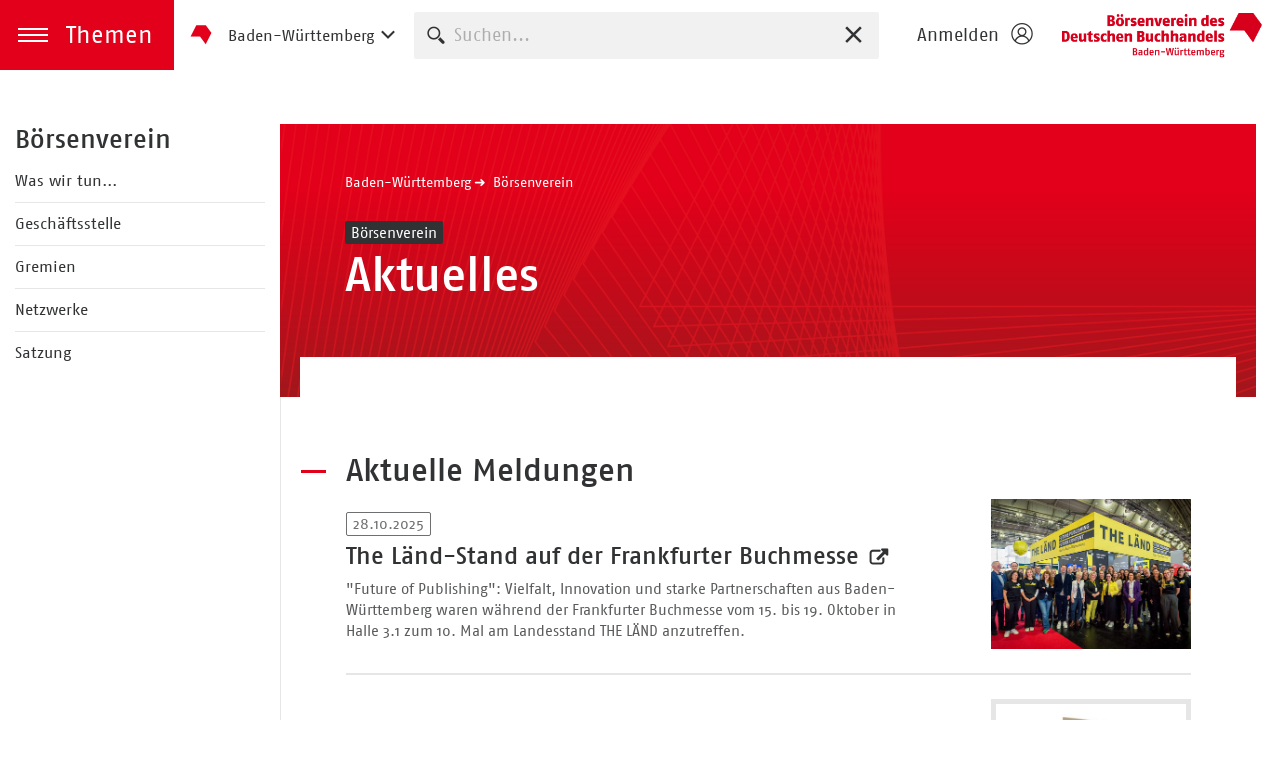

--- FILE ---
content_type: text/html; charset=utf-8
request_url: https://www.boersenverein-baden-wuerttemberg.de/boersenverein/aktuelles/
body_size: 36609
content:
<!DOCTYPE html>
<html lang="de">
	<head>
		<script id="Cookiebot"
            src="https://consent.cookiebot.com/uc.js"
            data-cbid="82e25fff-1012-4dc4-a986-c8318df6acbe"
            data-blockingmode="auto"
            type="text/javascript">
        </script>
		<meta charset="utf-8">
		<!--
	This website is powered by TYPO3 - inspiring people to share!
	TYPO3 is a free open source Content Management Framework initially created by Kasper Skaarhoj and licensed under GNU/GPL.
	TYPO3 is copyright 1998-2026 of Kasper Skaarhoj. Extensions are copyright of their respective owners.
	Information and contribution at https://typo3.org/
-->
		<title>Aktuelles - Landesverband Baden-Württemberg</title>
		<meta name="viewport" content="width=device-width, initial-scale=1, shrink-to-fit=no">
		<meta name="twitter:card" content="summary">
		<meta name="x-csrf-token" content="dummyToken">
		<meta name="geo.region" content="DE-HE">
		<meta name="geo.placename" content="Frankfurt am Main">
		<meta name="geo.position" content="50.111543;8.683764">
		<meta name="icbm" content="50.111543, 8.683764">
		<link rel="stylesheet" href="/typo3temp/assets/compressed/merged-3edd8fc3c25da92fd5a8ca63227b85a5-98ea96b614059a68affcbd2549e8e8fd.css?1769410240" media="all">
		<script src="/typo3temp/assets/compressed/merged-001a93e45a16c6dda121e5d705706d81-1167e472ea9692421f0aa8a9fb48ba38.js?1769410240"></script>
		<link rel="alternate" type="application/rss+xml" title="RSS" href="https://www.boersenverein-baden-wuerttemberg.de/boersenverein/aktuelles.rss">
		<link rel="apple-touch-icon" sizes="180x180" href="/apple-touch-icon.png">
		<link rel="icon" type="image/png" sizes="32x32" href="/favicon-32x32.png">
		<link rel="icon" type="image/png" sizes="16x16" href="/favicon-16x16.png">
		<link rel="mask-icon" href="/safari-pinned-tab.svg" color="#e2001a">
		<link rel="icon" type="image/png" sizes="192x192" href="/android-chrome-192x192.png">
		<link rel="icon" type="image/png" sizes="256x256" href="/android-chrome-256x256.png">
		<link rel="manifest" href="/site.webmanifest">
		<meta name="msapplication-TileColor" content="#ffffff">
		<meta name="theme-color" content="#b30015">
		<meta name="tdm-reservation" content="0">
		<script id="external-content-blocking" data-cookieconsent="ignore" src="/js/external-content-blocking.min.js"></script>
		<script type='application/ld+json'>
                {
                  "@context": "http://www.schema.org",
                  "@type": "Organization ",
                  "name": "Börsenverein des Deutschen Buchhandels, Landesverband Baden-Württemberg e. V.",
                  "url": "https://www.boersenverein-baden-wuerttemberg.de"
                }
                 </script>
		<link rel="canonical" href="https://www.boersenverein-baden-wuerttemberg.de/boersenverein/aktuelles/"> </head>
	<body>
		<header class="site-header compensate-for-scrollbar" aria-label="Hauptnavigation"> <a href="#main" class="visually-hidden"> zum Inhalt springen </a>
			<div class="site-header-left"> <a href="#" role="button" class="themes-trigger fn-themes-trigger" aria-expanded="false"> <span class="themes-trigger-icon" aria-hidden="true"></span> <span class="themes-trigger-title" aria-hidden="true">Themen</span> <span class="visually-hidden themes-trigger-label">Menü öffnen</span> </a>
				<aside class="themes-menu" aria-label="Themenmenü">
					<div class="themes-menu-inner optiscroll optiscroll-container">
						<div class="themes-menu-content">
							<div class="themes-menu-nav-layer">
								<ul class="category-nav">
									<li class="1"> <a href="/boersenverein/" aria-current="page" class="active"> Börsenverein </a>
										<ul>
											<li class="2"> <a href="/boersenverein/was-wir-tun/" > Was wir tun... </a> </li>
											<li class="2"> <a href="/boersenverein/geschaeftsstelle/ansprechpartnerinnen-im-verband/" > Geschäftsstelle </a>
												<ul>
													<li class="3"> <a href="/boersenverein/geschaeftsstelle/ansprechpartnerinnen-im-verband/" > Ansprechpartner*innen im Verband </a> </li>
													<li class="3"> <a href="/boersenverein/geschaeftsstelle/der-direkte-weg-zur-verbandsgeschaeftsstelle/" > Anfahrt </a> </li>
													 </ul>
												 </li>
											<li class="2"> <a href="/boersenverein/gremien/" > Gremien </a>
												<ul>
													<li class="3"> <a href="/boersenverein/hauptversammlung/" > Hauptversammlung </a> </li>
													<li class="3"> <a href="/boersenverein/gremien/vorstand-und-rechnungspruefer/" > Vorstand </a> </li>
													<li class="3"> <a href="/boersenverein/gremien/rechnungspruefer-wahlausschuss/" > Rechnungsprüfer &amp; Wahlausschuss </a> </li>
													<li class="3"> <a href="/boersenverein/sozialpolitik/" > Arbeitskreis Sozialpolitik </a> </li>
													 </ul>
												 </li>
											<li class="2"> <a href="/boersenverein/netzwerke/" > Netzwerke </a>
												<ul>
													<li class="3"> <a href="/boersenverein/netzwerke/ai-lounge-publishing/" > AI Lounge Publishing </a> </li>
													<li class="3"> <a href="/boersenverein/netzwerke/arbeitsgemeinschaft-verlagsvertreterinnen-sued/" > Arbeitsgemeinschaft Verlagsvertreter*innen Süd </a> </li>
													<li class="3"> <a href="/boersenverein/netzwerke/arbeitskreis-kleinerer-verlage/" > Arbeitskreis Unabhängiger Verlage </a> </li>
													<li class="3"> <a href="/boersenverein/netzwerke/jahrestreffen/" > Jahrestreffen </a> </li>
													<li class="3"> <a href="/boersenverein/netzwerke/stuttgarter-buchhandelsrunde-2/" > Regionaltreffen </a> </li>
													<li class="3"> <a href="/boersenverein/netzwerke/stuttgarter-buchhandelsrunde/" > Stuttgarter Buchhandelsrunde </a> </li>
													 </ul>
												 </li>
											<li class="2"> <a href="/boersenverein/satzung/" > Satzung </a> </li>
											 </ul>
										 </li>
									<li class="1"> <a href="/beratung-service/" > Beratung &amp; Service </a>
										<ul>
											<li class="2"> <a href="/beratung-service/newsletter/" > Newsletter </a> </li>
											<li class="2"> <a href="/beratung-service/betriebsberatungsdienst-fuer-verlage-und-buchhandlungen/" > Betriebsberatungsdienst für Verlage, Buchhandlungen und Neueinsteiger </a> </li>
											<li class="2"> <a href="/beratung-service/rechtsberatung/" > Rechtliche Fragen </a> </li>
											<li class="2"> <a href="/beratung-service/existenzgruendung/" > Gründen und Nachfolgen </a> </li>
											<li class="2"> <a href="/tarifinformationen-fuer-buchhandlungen/" > Tarifinformationen für Buchhandlungen </a> </li>
											<li class="2"> <a href="/tarifinformationen-fuer-verlage/" > Tarifinformationen für Verlage </a> </li>
											<li class="2"> <a href="/beratung-service/buecherboerse-konstanz/" > Bücherbörse Konstanz </a> </li>
											 </ul>
										 </li>
									<li class="1"> <a href="/mitglied-werden/" > Mitglied werden </a>
										<ul>
											<li class="2"> <a href="/assoziierte-mitgliedschaft/" > Assoziierte Mitgliedschaft </a> </li>
											<li class="2"> <a href="/tarifbindung-fuer-verlage/" > Tarifbindung für Verlage </a> </li>
											<li class="2"> <a href="/mitglied-werden/neumitglieder-2024/2025/" > Neumitglieder 2024/2025 </a> </li>
											 </ul>
										 </li>
									<li class="1"> <a href="/kultur-lesen/" > Kultur &amp; Lesen </a>
										<ul>
											<li class="2"> <a href="/kultur-lesen/buecherfestival-baden-baden/" > Bücherfestival Baden-Baden </a> </li>
											<li class="2"> <a href="/kultur-lesen/literaturfestival-stuttgart/" > Literaturfestival Stuttgart </a> </li>
											<li class="2"> <a href="/kultur-lesen/the-future-of-publishing-made-in-bawue/" > The Future of Publishing Made in BaWü </a> </li>
											<li class="2"> <a href="/kultur-lesen/stuttgarter-kinder-und-jugendbuchwochen/" > Kinder- und Jugendbuchwochen </a> </li>
											<li class="2"> <a href="/kultur-lesen/sonstige-buchausstellungen/buchausstellung/" > Buchausstellung „Natur, Garten, Umwelt“ </a>
												<ul>
													<li class="3"> <a href="/kultur-lesen/sonstige-buchausstellungen/buchausstellung/anmeldung-buchausstellung-natur-garten-umwelt/" > Anmeldung Buchausstellung &quot;Natur, Garten, Umwelt&quot; </a> </li>
													 </ul>
												 </li>
											<li class="2"> <a href="/kultur-lesen/sonstige-buchausstellungen/autoren-aus-baden-wuerttemberg/" > „Von hier für alle. Bücher aus und über Baden-Württemberg 2025/2026“ </a> </li>
											<li class="2"> <a href="/kultur-lesen/stuttgarter-buchwochen/" > Stuttgarter Buchwochen </a>
												<ul>
													<li class="3"> <a href="/kultur-lesen/stuttgarter-buchwochen/workshop-songwriting-und-hip-hop-fuer-jugendliche-von-14-bis-18-jahren-reim-dich-frei/" > Workshop: Songwriting und Hip Hop für Jugendliche von 14 bis 18 Jahren (&quot;Reim dich frei!&quot;) </a> </li>
													 </ul>
												 </li>
											<li class="2"> <a href="/kultur-lesen/vorlesewettbewerb/" > Vorlesewettbewerb </a>
												<ul>
													<li class="3"> <a href="/kultur-lesen/vorlesewettbewerb/vorlesewettbewerb-des-deutschen-buchhandels/landesentscheid-bawue/" > Vorlesewettbewerb des Deutschen Buchhandels/Landesentscheid BaWü </a> </li>
													 </ul>
												 </li>
											<li class="2"> <a href="/kultur-lesen/welttag-des-buches/ich-schenk-dir-eine-geschichte/" > Welttag des Buches </a>
												<ul>
													<li class="3"> <a href="/kultur-lesen/welttag-des-buches/ich-schenk-dir-eine-geschichte/" > „Ich schenk dir eine Geschichte“ </a> </li>
													 </ul>
												 </li>
											<li class="2"> <a href="/kultur-lesen/buchbesprechungstage-belletristik-und-sachbuch/" > Buchbesprechungstage: Belletristik und Sachbuch </a> </li>
											<li class="2"> <a href="/kultur-lesen/leseeule-bawue/" > LeseEule BaWü </a> </li>
											 </ul>
										 </li>
									<li class="1"> <a href="/politik-positionen/" > Politik &amp; Positionen </a> </li>
									<li class="1"> <a href="/markt-daten/" > Markt &amp; Daten </a> </li>
									<li class="1"> <a href="/veranstaltungen-termine/veranstaltungskalender/" > Veranstaltungen &amp; Termine </a>
										<ul>
											<li class="2"> <a href="/veranstaltungen-termine/veranstaltungskalender/" > Veranstaltungskalender </a> </li>
											 </ul>
										 </li>
									<li class="1"> <a href="/bildung-karriere/" > Bildung &amp; Karriere </a>
										<ul>
											<li class="2"> <a href="/bildung-karriere/seminare/" > Seminare </a> </li>
											<li class="2"> <a href="/book-your-career/" > book your career </a> </li>
											<li class="2"> <a href="/bildung-karriere/ausbildung/m-mk/" > Ausbildung </a>
												<ul>
													<li class="3"> <a href="/bildung-karriere/ausbildung/m-mk/" > Ausbildung in der Buchbranche </a>
														<ul>
															<li class="4"> <a href="/bildung-karriere/ausbildung/wie-werde-ich-ausbildungsbetrieb/" > Für Betriebe: Wie werde ich Ausbildungsbetrieb? </a>
																<ul>
																	<li class="5"> <a href="/bildung-karriere/ausbildung/tipps-fuer-ausbildungsbetriebe/berufsschulen-in-baden-wuerttemberg/" > Berufsschulen in Baden-Württemberg </a> </li>
																	<li class="5"> <a href="/bildung-karriere/ausbildung/tipps-fuer-ausbildungsbetriebe/ihk-in-baden-wuerttemberg/" > IHK in Baden-Württemberg </a> </li>
																	<li class="5"> <a href="/bildung-karriere/ausbildung/tipps-fuer-ausbildungsbetriebe/ausbildung-in-der-buchbranche/" > Inhalte und Voraussetzungen der Ausbildung </a> </li>
																	 </ul>
																 </li>
															<li class="4"> <a href="/bildung-karriere/ausbildung/fuer-auszubildende-wie-werde-ich-azubi/" > Für Auszubildende: Wie werde ich Azubi? </a>
																<ul>
																	<li class="5"> <a href="/bildung-karriere/ausbildung/fuer-auszubildende-wie-werde-ich-azubi/ausbildung-zum/zur-buchhaendlerin/" > Ausbildung &quot;Buchhändler*in&quot; </a> </li>
																	<li class="5"> <a href="/bildung-karriere/ausbildung/fuer-auszubildende-wie-werde-ich-azubi/ausbildung-medienkaufleute-digital-und-print/" > Ausbildung &quot;Medienkaufmann/-frau digital und print&quot; </a> </li>
																	 </ul>
																 </li>
															 </ul>
														 </li>
													 </ul>
												 </li>
											 </ul>
										 </li>
									<li class="1"> <a href="/jobboerse/" > Jobbörse </a> </li>
									<li class="category-nav-spacer"></li>
									 </ul>
								<hr class="mb-2">
								<ul class="category-nav-p">
									<li> Hier finden Sie uns auch </li>
									 </ul>
								<ul class="social-media-buttons" aria-labelledby="footer-social-links-header">
									<li><a target="_blank" rel="nofollow" href="https://www.facebook.com/Buchhandelsverband.BW/" class="social-buttons__facebook"><i class="icon-facebook"></i><span>Facebook</span></a></li>
									<li><a target="_blank" rel="nofollow" href="https://www.instagram.com/boersenverein_bw/" class="social-buttons__instagram"><i class="icon-instagram"></i><span>Instagram</span></a></li>
									<li><a target="_blank" rel="nofollow" href="https://www.youtube.com/channel/UC8IK-4vSJ656YMbOC5XZxdQ" class="social-buttons__youtube"><i class="icon-youtube"></i><span>YouTube</span></a></li>
								</ul>
								 </div>
							 </div>
						 </div>
					 </aside>
				<div class="dropdown d-none d-lg-block"> <a href="#" class="dropdown-toggle btn btn-link association-changer" data-toggle="dropdown" aria-haspopup="true" aria-expanded="false"> <i class="icon-emblem"></i> Baden-Württemberg </a>
					<div class="dropdown-menu association-changer-dropdown" aria-labelledby="dropdownMenuButton">
						<h5>Landesverband wählen</h5>
						<hr/>
						<div class="national-associations">
							<ul class="nav flex-column">
								<li class="nav-item"> <a data-map-association="Baden-Württemberg" class="nav-link nav-link-sm" href="https://www.boersenverein-baden-wuerttemberg.de"> Baden-Württemberg </a> </li>
								<li class="nav-item"> <a data-map-association="Bayern" class="nav-link nav-link-sm" href="https://www.boersenverein-bayern.de"> Bayern </a> </li>
								<li class="nav-item"> <a data-map-association="Berlin-Brandenburg" class="nav-link nav-link-sm" href="https://www.boersenverein-berlin-brandenburg.de"> Berlin-Brandenburg </a> </li>
								<li class="nav-item"> <a data-map-association="Hessen, Rheinland-Pfalz, Saarland" class="nav-link nav-link-sm" href="https://www.boersenverein-hrs.de"> Hessen, Rheinland-Pfalz, Saarland </a> </li>
								<li class="nav-item"> <a data-map-association="Nord" class="nav-link nav-link-sm" href="https://www.boersenverein-nord.de"> Nord </a> </li>
								<li class="nav-item"> <a data-map-association="Sachsen, Sachsen-Anhalt und Thüringen" class="nav-link nav-link-sm" href="https://www.boersenverein-sasathue.de"> Sachsen, Sachsen-Anhalt und Thüringen </a> </li>
								 </ul>
							<hr/>
							<ul class="nav flex-column">
								<li class="nav-item"> <a data-map-association="Bundesverband" class="nav-link nav-link-sm" href="https://www.boersenverein.de"> Bundesverband </a> </li>
								<li class="nav-item"> <a data-map-association="Regionalgeschäftsstelle NRW" class="nav-link nav-link-sm" href="https://www.boersenverein-nrw.de"> Regionalgeschäftsstelle NRW </a> </li>
								 </ul>
							 </div>
						 </div>
					 </div>
				 </div>
			<div class="site-header-center">
				<form method="get" class="main-search rounded" id="tx-solr-search-form-pi-results" action="/suche/" data-suggest="/suche/tx_solr_suggest" data-suggest-header="Top Treffer" accept-charset="utf-8">
					<div class="form-group mb-0 autocomplete-holder-main-search tx-solr-autocomplete">
						<button type="submit" class="btn btn-sm btn-link main-search-submit"> <i class="icon-search" aria-hidden="true"></i> <span class="visually-hidden">Suche starten</span> </button>
						 <input type="text" role="combobox" aria-autocomplete="list" class="form-control form-control-sm no-label fn-main-search-input tx-solr-q js-solr-q tx-solr-suggest tx-solr-suggest-focus" id="autocompleteMainSearch" placeholder="Suchen..." name="tx_solr[q]" value="">
						<button class="btn btn-link btn-sm input-action fn-input-deletion tx-solr-submit" type="submit"> <i class="icon-cross" aria-hidden="true"></i> <span class="visually-hidden">Sucheingabe zurücksetzen</span> </button>
						 </div>
					 </form>
				 </div>
			<div class="site-header-right"> <a href="#" class="search-trigger btn btn-link fn-search-trigger" aria-expanded="false"> <i class="icon-search" aria-hidden="true"></i> <span class="visually-hidden" id="mobile-search-toggle-button-label">Suche ausklappen</span> </a> <a href="#becomeAMember" id="becomeAMemberButton" aria-label="Login öffnen" aria-expanded="false" data-fancybox class="user-panel btn btn-link"> <span aria-hidden="true">Anmelden</span> <i aria-hidden="true" class="icon-user"></i> </a>
				<div id="becomeAMember" class="fancybox-content-lg p-0" style="display: none;">
					<div class="row no-gutters">
						<div class="col-lg-6 d-flex p-2 p-lg-3">
							<div>
								<h3>Einloggen</h3>
								<form action="/portal/anmelden/check" class="has-floating-labels" method="post">
									<div class="form-group"> <label for="loginUsername">E-Mail-Adresse</label> <input type="text" class="form-control" id="loginUsername" placeholder="E-Mail-Adresse" name="_username"> </div>
									<div class="form-group has-form-text-and-toggle"> <label for="loginPassword">Passwort</label> <input type="password" class="form-control" id="loginPassword" placeholder="Passwort" name="_password">
										<button toggle="#loginPassword" class="btn btn-link btn-sm input-action fn-toggle-password" type="button"> <i class="icon-eye"></i> </button>
										 <small class="form-text text-right"><a href="/portal/passwort-vergessen" target="_blank">Passwort vergessen?</a></small> </div>
									 <input type="hidden" class="d-none" id="targetElement" name="_targetElement">
									<p>
										<button type="submit" class="btn btn-primary btn-sm">Einloggen</button>
										 </p>
									<hr />
									<p class="text-small font-fago mb-1"> Sie sind bereits Mitglied und haben noch keinen Login? Die Registrierung ist ganz einfach. </p>
									<p> <a href="/portal/registrieren" target="_blank" class="btn btn-outline-dark btn-sm">Jetzt registrieren</a> </p>
									<hr />
									<p class="text-muted text-micro mb-0 font-fago"> Sie haben Fragen oder Probleme bei Ihrem Login? Gern können Sie uns <a target="_blank" href="https://www.boersenverein.de/kontaktformular-mitgliederbereich/">kontaktieren</a>. </p>
									<p class="text-muted text-micro mb-0 font-fago"> Antworten auf die am häufigsten gestellten Fragen finden Sie <a target="_blank" href="https://www.boersenverein.de/beratung-service/faqs-mitgliederbereich/">hier</a>. </p>
									 </form>
								 </div>
							 </div>
						<div class="col-lg-6 d-flex">
							<div class="card card-dark card-dark-with-corner mb-0">
								<div class="card-body">
									<h3>Noch kein Mitglied?</h3>
									<p>Werden Sie Mitglied im Börsenverein - neben zahlreichen Vorteilen erhalten Sie Zugriff auf exklusive Beiträge und Downloads.</p>
									<div class="btn-list"> <a class="btn btn-primary btn-sm" target="_blank" href="https://www.boersenverein.de/mitglied-werden/"> Mitglied werden </a> </div>
									 </div>
								 </div>
							 </div>
						 </div>
					 </div>
				 <a href="/" class="brand" lang="de" style="background-image:url(/fileadmin/landesverband-baden-wuerttemberg/landesverband-logos/bw-logo.png)">Börsenverein des Deutschen Buchhandels e. V.</a> </div>
			 </header>
		<nav class="mobile-nav">
			<ul class="association-changer-select">
				<li>
					<p class="font-fago text-micro">Verband wählen</p>
					 <select class="custom-select custom-select-sm fn-national-associations-select"> <optgroup label="Landesverbände"> <option value="https://www.boersenverein-baden-wuerttemberg.de" selected>Landesverband Baden-Württemberg</option> <option value="https://www.boersenverein-bayern.de" >Landesverband Bayern</option> <option value="https://www.boersenverein-berlin-brandenburg.de" >Landesverband Berlin-Brandenburg</option> <option value="https://www.boersenverein-hrs.de" >Landesverband Hessen, Rheinland-Pfalz, Saarland</option> <option value="https://www.boersenverein-nord.de" >Landesverband Nord</option> <option value="https://www.boersenverein-sasathue.de" >Landesverband Sachsen, Sachsen-Anhalt und Thüringen</option> </optgroup> <optgroup label="Bundesverband"> <option value="https://www.boersenverein.de" >Bundesverband</option> <option value="https://www.boersenverein-nrw.de" >Regionalgeschäftsstelle NRW</option> </optgroup> </select> </li>
				 </ul>
			<ul class="category-nav">
				<li class="1"> <a href="/boersenverein/" aria-current="page" class="active"> Börsenverein </a>
					<ul>
						<li class="2"> <a href="/boersenverein/was-wir-tun/" > Was wir tun... </a> </li>
						<li class="2"> <a href="/boersenverein/geschaeftsstelle/ansprechpartnerinnen-im-verband/" > Geschäftsstelle </a>
							<ul>
								<li class="3"> <a href="/boersenverein/geschaeftsstelle/ansprechpartnerinnen-im-verband/" > Ansprechpartner*innen im Verband </a> </li>
								<li class="3"> <a href="/boersenverein/geschaeftsstelle/der-direkte-weg-zur-verbandsgeschaeftsstelle/" > Anfahrt </a> </li>
								 </ul>
							 </li>
						<li class="2"> <a href="/boersenverein/gremien/" > Gremien </a>
							<ul>
								<li class="3"> <a href="/boersenverein/hauptversammlung/" > Hauptversammlung </a> </li>
								<li class="3"> <a href="/boersenverein/gremien/vorstand-und-rechnungspruefer/" > Vorstand </a> </li>
								<li class="3"> <a href="/boersenverein/gremien/rechnungspruefer-wahlausschuss/" > Rechnungsprüfer &amp; Wahlausschuss </a> </li>
								<li class="3"> <a href="/boersenverein/sozialpolitik/" > Arbeitskreis Sozialpolitik </a> </li>
								 </ul>
							 </li>
						<li class="2"> <a href="/boersenverein/netzwerke/" > Netzwerke </a>
							<ul>
								<li class="3"> <a href="/boersenverein/netzwerke/ai-lounge-publishing/" > AI Lounge Publishing </a> </li>
								<li class="3"> <a href="/boersenverein/netzwerke/arbeitsgemeinschaft-verlagsvertreterinnen-sued/" > Arbeitsgemeinschaft Verlagsvertreter*innen Süd </a> </li>
								<li class="3"> <a href="/boersenverein/netzwerke/arbeitskreis-kleinerer-verlage/" > Arbeitskreis Unabhängiger Verlage </a> </li>
								<li class="3"> <a href="/boersenverein/netzwerke/jahrestreffen/" > Jahrestreffen </a> </li>
								<li class="3"> <a href="/boersenverein/netzwerke/stuttgarter-buchhandelsrunde-2/" > Regionaltreffen </a> </li>
								<li class="3"> <a href="/boersenverein/netzwerke/stuttgarter-buchhandelsrunde/" > Stuttgarter Buchhandelsrunde </a> </li>
								 </ul>
							 </li>
						<li class="2"> <a href="/boersenverein/satzung/" > Satzung </a> </li>
						 </ul>
					 </li>
				<li class="1"> <a href="/beratung-service/" > Beratung &amp; Service </a>
					<ul>
						<li class="2"> <a href="/beratung-service/newsletter/" > Newsletter </a> </li>
						<li class="2"> <a href="/beratung-service/betriebsberatungsdienst-fuer-verlage-und-buchhandlungen/" > Betriebsberatungsdienst für Verlage, Buchhandlungen und Neueinsteiger </a> </li>
						<li class="2"> <a href="/beratung-service/rechtsberatung/" > Rechtliche Fragen </a> </li>
						<li class="2"> <a href="/beratung-service/existenzgruendung/" > Gründen und Nachfolgen </a> </li>
						<li class="2"> <a href="/tarifinformationen-fuer-buchhandlungen/" > Tarifinformationen für Buchhandlungen </a> </li>
						<li class="2"> <a href="/tarifinformationen-fuer-verlage/" > Tarifinformationen für Verlage </a> </li>
						<li class="2"> <a href="/beratung-service/buecherboerse-konstanz/" > Bücherbörse Konstanz </a> </li>
						 </ul>
					 </li>
				<li class="1"> <a href="/mitglied-werden/" > Mitglied werden </a>
					<ul>
						<li class="2"> <a href="/assoziierte-mitgliedschaft/" > Assoziierte Mitgliedschaft </a> </li>
						<li class="2"> <a href="/tarifbindung-fuer-verlage/" > Tarifbindung für Verlage </a> </li>
						<li class="2"> <a href="/mitglied-werden/neumitglieder-2024/2025/" > Neumitglieder 2024/2025 </a> </li>
						 </ul>
					 </li>
				<li class="1"> <a href="/kultur-lesen/" > Kultur &amp; Lesen </a>
					<ul>
						<li class="2"> <a href="/kultur-lesen/buecherfestival-baden-baden/" > Bücherfestival Baden-Baden </a> </li>
						<li class="2"> <a href="/kultur-lesen/literaturfestival-stuttgart/" > Literaturfestival Stuttgart </a> </li>
						<li class="2"> <a href="/kultur-lesen/the-future-of-publishing-made-in-bawue/" > The Future of Publishing Made in BaWü </a> </li>
						<li class="2"> <a href="/kultur-lesen/stuttgarter-kinder-und-jugendbuchwochen/" > Kinder- und Jugendbuchwochen </a> </li>
						<li class="2"> <a href="/kultur-lesen/sonstige-buchausstellungen/buchausstellung/" > Buchausstellung „Natur, Garten, Umwelt“ </a>
							<ul>
								<li class="3"> <a href="/kultur-lesen/sonstige-buchausstellungen/buchausstellung/anmeldung-buchausstellung-natur-garten-umwelt/" > Anmeldung Buchausstellung &quot;Natur, Garten, Umwelt&quot; </a> </li>
								 </ul>
							 </li>
						<li class="2"> <a href="/kultur-lesen/sonstige-buchausstellungen/autoren-aus-baden-wuerttemberg/" > „Von hier für alle. Bücher aus und über Baden-Württemberg 2025/2026“ </a> </li>
						<li class="2"> <a href="/kultur-lesen/stuttgarter-buchwochen/" > Stuttgarter Buchwochen </a>
							<ul>
								<li class="3"> <a href="/kultur-lesen/stuttgarter-buchwochen/workshop-songwriting-und-hip-hop-fuer-jugendliche-von-14-bis-18-jahren-reim-dich-frei/" > Workshop: Songwriting und Hip Hop für Jugendliche von 14 bis 18 Jahren (&quot;Reim dich frei!&quot;) </a> </li>
								 </ul>
							 </li>
						<li class="2"> <a href="/kultur-lesen/vorlesewettbewerb/" > Vorlesewettbewerb </a>
							<ul>
								<li class="3"> <a href="/kultur-lesen/vorlesewettbewerb/vorlesewettbewerb-des-deutschen-buchhandels/landesentscheid-bawue/" > Vorlesewettbewerb des Deutschen Buchhandels/Landesentscheid BaWü </a> </li>
								 </ul>
							 </li>
						<li class="2"> <a href="/kultur-lesen/welttag-des-buches/ich-schenk-dir-eine-geschichte/" > Welttag des Buches </a>
							<ul>
								<li class="3"> <a href="/kultur-lesen/welttag-des-buches/ich-schenk-dir-eine-geschichte/" > „Ich schenk dir eine Geschichte“ </a> </li>
								 </ul>
							 </li>
						<li class="2"> <a href="/kultur-lesen/buchbesprechungstage-belletristik-und-sachbuch/" > Buchbesprechungstage: Belletristik und Sachbuch </a> </li>
						<li class="2"> <a href="/kultur-lesen/leseeule-bawue/" > LeseEule BaWü </a> </li>
						 </ul>
					 </li>
				<li class="1"> <a href="/politik-positionen/" > Politik &amp; Positionen </a> </li>
				<li class="1"> <a href="/markt-daten/" > Markt &amp; Daten </a> </li>
				<li class="1"> <a href="/veranstaltungen-termine/veranstaltungskalender/" > Veranstaltungen &amp; Termine </a>
					<ul>
						<li class="2"> <a href="/veranstaltungen-termine/veranstaltungskalender/" > Veranstaltungskalender </a> </li>
						 </ul>
					 </li>
				<li class="1"> <a href="/bildung-karriere/" > Bildung &amp; Karriere </a>
					<ul>
						<li class="2"> <a href="/bildung-karriere/seminare/" > Seminare </a> </li>
						<li class="2"> <a href="/book-your-career/" > book your career </a> </li>
						<li class="2"> <a href="/bildung-karriere/ausbildung/m-mk/" > Ausbildung </a>
							<ul>
								<li class="3"> <a href="/bildung-karriere/ausbildung/m-mk/" > Ausbildung in der Buchbranche </a>
									<ul>
										<li class="4"> <a href="/bildung-karriere/ausbildung/wie-werde-ich-ausbildungsbetrieb/" > Für Betriebe: Wie werde ich Ausbildungsbetrieb? </a>
											<ul>
												<li class="5"> <a href="/bildung-karriere/ausbildung/tipps-fuer-ausbildungsbetriebe/berufsschulen-in-baden-wuerttemberg/" > Berufsschulen in Baden-Württemberg </a> </li>
												<li class="5"> <a href="/bildung-karriere/ausbildung/tipps-fuer-ausbildungsbetriebe/ihk-in-baden-wuerttemberg/" > IHK in Baden-Württemberg </a> </li>
												<li class="5"> <a href="/bildung-karriere/ausbildung/tipps-fuer-ausbildungsbetriebe/ausbildung-in-der-buchbranche/" > Inhalte und Voraussetzungen der Ausbildung </a> </li>
												 </ul>
											 </li>
										<li class="4"> <a href="/bildung-karriere/ausbildung/fuer-auszubildende-wie-werde-ich-azubi/" > Für Auszubildende: Wie werde ich Azubi? </a>
											<ul>
												<li class="5"> <a href="/bildung-karriere/ausbildung/fuer-auszubildende-wie-werde-ich-azubi/ausbildung-zum/zur-buchhaendlerin/" > Ausbildung &quot;Buchhändler*in&quot; </a> </li>
												<li class="5"> <a href="/bildung-karriere/ausbildung/fuer-auszubildende-wie-werde-ich-azubi/ausbildung-medienkaufleute-digital-und-print/" > Ausbildung &quot;Medienkaufmann/-frau digital und print&quot; </a> </li>
												 </ul>
											 </li>
										 </ul>
									 </li>
								 </ul>
							 </li>
						 </ul>
					 </li>
				<li class="1"> <a href="/jobboerse/" > Jobbörse </a> </li>
				<li class="category-nav-spacer"></li>
				 </ul>
			<hr class="mb-2">
			<ul class="category-nav-p">
				<li> Hier finden Sie uns auch </li>
				 </ul>
			<ul class="social-media-buttons" aria-labelledby="footer-social-links-header">
				<li><a target="_blank" rel="nofollow" href="https://www.facebook.com/Buchhandelsverband.BW/" class="social-buttons__facebook"><i class="icon-facebook"></i><span>Facebook</span></a></li>
				<li><a target="_blank" rel="nofollow" href="https://www.instagram.com/boersenverein_bw/" class="social-buttons__instagram"><i class="icon-instagram"></i><span>Instagram</span></a></li>
				<li><a target="_blank" rel="nofollow" href="https://www.youtube.com/channel/UC8IK-4vSJ656YMbOC5XZxdQ" class="social-buttons__youtube"><i class="icon-youtube"></i><span>YouTube</span></a></li>
			</ul>
			 </nav>
		<!--TYPO3SEARCH_begin-->
		<section class="site-wrapper" role="main" id="main">
			<section class="site-layout-padding">
				<section class="site-layout">
					<section class="site-layout-nav">
						<div class="site-layout-nav-inner">
							<p class="h3 site-layout-title"> <a href="/boersenverein/">Börsenverein</a> </p>
							<ul class="category-nav category-nav-small">
								<li class=""> <a href="/boersenverein/was-wir-tun/" > Was wir tun... </a> </li>
								<li class=""> <a href="/boersenverein/geschaeftsstelle/ansprechpartnerinnen-im-verband/" > Geschäftsstelle </a> </li>
								<li class=""> <a href="/boersenverein/gremien/" > Gremien </a> </li>
								<li class=""> <a href="/boersenverein/netzwerke/" > Netzwerke </a> </li>
								<li class=""> <a href="/boersenverein/satzung/" > Satzung </a> </li>
								 </ul>
							 </div>
						 </section>
					<section class="site-layout-content">
						<div class="subsite-header">
							<div class="container">
								<div class="container-content">
									<div class="subsite-header-additional-info">
										<div class="pr-2">
											<nav aria-label="Pfadnavigation">
												<ol class="breadcrumb">
													<li class="breadcrumb-item" > <a href="/"> Baden-Württemberg </a> </li>
													<li class="breadcrumb-item" > <a href="/boersenverein/"> Börsenverein </a> </li>
													 </ol>
												 </nav>
											 </div>
										 </div>
									<div class="subsite-header-inner"> <span class="badge badge-dark">Börsenverein</span>
										<h1 class="subsite-header-headline">Aktuelles</h1>
										 </div>
									<div class="subsite-header-white-border"></div>
									<div class="subsite-header-paper-border"></div>
									 </div>
								 </div>
							 </div>
						<div class="container">
							<div class="container-content"> <a class="jump-mark" id="c8226"></a>
								<div class="content-block-with-marker-headline">
									<h3 class="has-marker">Aktuelle Meldungen</h3>
									 <a class="jump-mark" id="c8227"></a>
									<div class="event-list">
										<div class="row row-gutter-1 row-gutter-sm-2 row-gutter-md-4 flex-md-row-reverse">
											<div class="col-5 col-md-auto">
												<div class="media-holder mb-0"><a href="https://www.boersenverein-baden-wuerttemberg.de/kultur-lesen/the-future-of-publishing-made-in-bawue/" target="_blank" class="media wpx-md-200">
														<div class="media-img">
															<div class="img-dimension-4-3">
																<div style="background-image: url(/fileadmin/_processed_/b/e/csm_The_Staend_alle_aede4707ad.jpg)"></div>
															</div>
														</div>
													</a><span class="media-copyright" aria-hidden="true"></span></div>
											</div>
											<div class="col-7 col-md align-self-center"><span class="badge badge-outline-gray">28.10.2025</span>
												<h4><a href="https://www.boersenverein-baden-wuerttemberg.de/kultur-lesen/the-future-of-publishing-made-in-bawue/" target="_blank"> The Länd-Stand auf der Frankfurter Buchmesse </a></h4>
												<p class="mb-0 d-none d-md-block">&quot;Future of Publishing&quot;: Vielfalt, Innovation und starke Partnerschaften aus Baden-Württemberg waren während der Frankfurter Buchmesse vom 15. bis 19. Oktober in Halle 3.1 zum 10. Mal am Landesstand THE LÄND anzutreffen.</p>
											</div>
										</div>
										<hr />
										<div class="row row-gutter-1 row-gutter-sm-2 row-gutter-md-4 flex-md-row-reverse">
											<div class="col-5 col-md-auto">
												<div class="media-holder mb-0 is-logo-teaser"><a href="https://www.boersenverein-baden-wuerttemberg.de/kultur-lesen/buecherfestival-baden-baden/" target="_blank" class="media wpx-md-200">
														<div class="media-img">
															<div class="img-dimension-4-3">
																<div style="background-image: url(/fileadmin/_processed_/5/9/csm_Unbenannt_cb72cb6127.jpg)"></div>
															</div>
														</div>
													</a><span class="media-copyright" aria-hidden="true"></span></div>
											</div>
											<div class="col-7 col-md align-self-center"><span class="badge badge-outline-gray">18.06.2025</span>
												<h4><a href="https://www.boersenverein-baden-wuerttemberg.de/kultur-lesen/buecherfestival-baden-baden/" target="_blank"> 2. Bücherfestival Baden-Baden </a></h4>
												<p class="mb-0 d-none d-md-block">Das Bücherfestival Baden-Baden geht in die 2. Runde. Der Ticketvorverkauf für die Veranstaltungen hat begonnen.</p>
											</div>
										</div>
										<hr />
										<div class="row row-gutter-1 row-gutter-sm-2 row-gutter-md-4 flex-md-row-reverse">
											<div class="col-5 col-md-auto">
												<div class="media-holder mb-0 is-logo-teaser"><a href="https://www.boersenverein-baden-wuerttemberg.de/kultur-lesen/stuttgarter-buchwochen/" target="_blank" class="media wpx-md-200">
														<div class="media-img">
															<div class="img-dimension-4-3">
																<div style="background-image: url(/fileadmin/_processed_/f/3/csm_BUC-Logo-2023-RGB-positiv-claim_01ab2e2176.jpg)"></div>
															</div>
														</div>
													</a><span class="media-copyright" aria-hidden="true"></span></div>
											</div>
											<div class="col-7 col-md align-self-center"><span class="badge badge-outline-gray">26.05.2025</span>
												<h4><a href="https://www.boersenverein-baden-wuerttemberg.de/kultur-lesen/stuttgarter-buchwochen/" target="_blank"> Die Stuttgarter Buchwochen enden am 30.11.2025 </a></h4>
												<p class="mb-0 d-none d-md-block">Am Sonntag gehen die 75. Stuttgarter Buchwochen mit einem Familientag zu Ende.</p>
											</div>
										</div>
										<hr />
										<div class="row row-gutter-1 row-gutter-sm-2 row-gutter-md-4 flex-md-row-reverse">
											<div class="col-5 col-md-auto">
												<div class="media-holder mb-0"><a href="https://www.boersenverein-baden-wuerttemberg.de/kultur-lesen/ausgezeichnete-lesepartner/" target="_blank" class="media wpx-md-200">
														<div class="media-img">
															<div class="img-dimension-4-3">
																<div style="background-image: url(/fileadmin/_processed_/f/8/csm_LeseEule25_alle_Sieger_0e3f4824ec.jpg)"></div>
															</div>
														</div>
													</a><span class="media-copyright" aria-hidden="true"></span></div>
											</div>
											<div class="col-7 col-md align-self-center"><span class="badge badge-outline-gray">20.05.2025</span>
												<h4><a href="https://www.boersenverein-baden-wuerttemberg.de/kultur-lesen/ausgezeichnete-lesepartner/" target="_blank"> LeseEule BaWü 2025/26 verliehen </a></h4>
												<p class="mb-0 d-none d-md-block">31 baden-württembergische Buchhandlungen wurden mit dem Gütesiegel &quot;LeseEule BaWü2025/26&quot; beim Jahrestreffen unseres Verbandes ausgezeichnet.</p>
											</div>
										</div>
										<hr />
										<div class="row row-gutter-1 row-gutter-sm-2 row-gutter-md-4 flex-md-row-reverse">
											<div class="col-5 col-md-auto">
												<div class="media-holder mb-0"><a href="https://www.boersenverein-baden-wuerttemberg.de/kultur-lesen/vorlesewettbewerb/vorlesewettbewerb-des-deutschen-buchhandels/landesentscheid-bawue/" target="_blank" class="media wpx-md-200">
														<div class="media-img">
															<div class="img-dimension-4-3">
																<div style="background-image: url(/fileadmin/_processed_/6/6/csm_VLW_Landesentscheid_BaWue_Sieger_Levi_Joshat___c_Sandra_Wolf_67344fce82.jpg)"></div>
															</div>
														</div>
													</a><span class="media-copyright" aria-hidden="true"></span></div>
											</div>
											<div class="col-7 col-md align-self-center"><span class="badge badge-outline-gray">16.05.2025</span>
												<h4><a href="https://www.boersenverein-baden-wuerttemberg.de/kultur-lesen/vorlesewettbewerb/vorlesewettbewerb-des-deutschen-buchhandels/landesentscheid-bawue/" target="_blank"> Vorlesewettbewerb: Levi Joshat ist Landessieger </a></h4>
												<p class="mb-0 d-none d-md-block">Levi Joshat vom Evangelischen Paul Distelbarth Gymnasium Obersulm ist baden-württembergischer Landessieger beim Vorlesewettbewerb des Deutschen Buchhandels!</p>
											</div>
										</div>
										<hr />
										<div class="row row-gutter-1 row-gutter-sm-2 row-gutter-md-4 flex-md-row-reverse">
											<div class="col-5 col-md-auto">
												<div class="media-holder mb-0 is-logo-teaser"><a href="https://www.boersenverein-baden-wuerttemberg.de/boersenverein/netzwerke/jahrestreffen/#c33640" target="_blank" class="media wpx-md-200">
														<div class="media-img">
															<div class="img-dimension-4-3">
																<div style="background-image: url(/fileadmin/_processed_/e/2/csm_mads-eneqvist-ks8pq99ai6g-unsplash_6f89a5008f.jpg)"></div>
															</div>
														</div>
													</a><span class="media-copyright" aria-hidden="true"></span></div>
											</div>
											<div class="col-7 col-md align-self-center"><span class="badge badge-outline-gray">20.03.2025</span>
												<h4><a href="https://www.boersenverein-baden-wuerttemberg.de/boersenverein/netzwerke/jahrestreffen/#c33640" target="_blank"> Jahrestreffen am 19. Mai in Esslingen </a></h4>
												<p class="mb-0 d-none d-md-block">Das diesjährige Jahrestreffen findet am 19. Mai in Esslingen am Neckar statt. Alle Mitglieder sind herzlich eingeladen.</p>
											</div>
										</div>
										<hr />
										<div class="row row-gutter-1 row-gutter-sm-2 row-gutter-md-4 flex-md-row-reverse">
											<div class="col-5 col-md-auto">
												<div class="media-holder mb-0 is-logo-teaser"><a href="https://www.boersenverein-baden-wuerttemberg.de/kultur-lesen/leseeule-bawue/" target="_blank" class="media wpx-md-200">
														<div class="media-img">
															<div class="img-dimension-4-3">
																<div style="background-image: url(/fileadmin/_processed_/a/2/csm_Motiv_digital__64d4165e0d.jpg)"></div>
															</div>
														</div>
													</a><span class="media-copyright" aria-hidden="true"></span></div>
											</div>
											<div class="col-7 col-md align-self-center"><span class="badge badge-outline-gray">12.03.2025</span>
												<h4><a href="https://www.boersenverein-baden-wuerttemberg.de/kultur-lesen/leseeule-bawue/" target="_blank"> "LeseEule BaWü 25/26" </a></h4>
												<p class="mb-0 d-none d-md-block">Das Gütesiegel &quot;LeseEule BaWü 25/26&quot; wird neu vergeben. Mitgliedsbuchhandlungen können sich ab jetzt bis 7. April 2025 bewerben.</p>
											</div>
										</div>
										<hr />
										<div class="row row-gutter-1 row-gutter-sm-2 row-gutter-md-4 flex-md-row-reverse">
											<div class="col-5 col-md-auto">
												<div class="media-holder mb-0"><a class="media wpx-md-200 mb-0" href="/aktuelles-1/details/grosse-buechervielfalt-auf-tour-durch-baden-wuerttemberg/">
														<div class="media-img">
															<div class="img-dimension-4-3">
																<div style="background-image: url(/fileadmin/_processed_/0/2/csm_Autoren_BW_2025_26_Postkarte-seiten-1_4871c50bfc.jpg)"></div>
															</div>
														</div>
													</a><span class="media-copyright" aria-hidden="true"></span></div>
											</div>
											<div class="col-7 col-md align-self-center"><span class="badge badge-outline-gray">17.02.2025</span>
												<h4><a href="/aktuelles-1/details/grosse-buechervielfalt-auf-tour-durch-baden-wuerttemberg/"> Große Büchervielfalt auf Tour durch Baden-Württemberg </a></h4>
												<p class="mb-0 d-none d-md-block">Ab März 2025 tourt die neue Wanderausstellung „Von hier für alle. Bücher aus und über Baden-Württemberg“ durch den Südwesten.</p>
											</div>
										</div>
										<hr />
										<div class="row row-gutter-1 row-gutter-sm-2 row-gutter-md-4 flex-md-row-reverse">
											<div class="col-5 col-md-auto">
												<div class="media-holder mb-0 is-logo-teaser"><a class="media wpx-md-200 mb-0" href="/aktuelles-1/details/die-geschaeftsstelle-stellt-sich-neu-auf/">
														<div class="media-img">
															<div class="img-dimension-4-3">
																<div style="background-image: url(/fileadmin/_processed_/f/e/csm_Team_-_LV_Baden-Wuerttemberg_946341a5d3.jpg)"></div>
															</div>
														</div>
													</a><span class="media-copyright" aria-hidden="true"></span></div>
											</div>
											<div class="col-7 col-md align-self-center"><span class="badge badge-outline-gray">16.01.2025</span>
												<h4><a href="/aktuelles-1/details/die-geschaeftsstelle-stellt-sich-neu-auf/"> Die Geschäftsstelle stellt sich neu auf </a></h4>
												<p class="mb-0 d-none d-md-block">Das Team des Landesverbandes unter der Geschäftsführung von Tom Erben startet 2025 mit neuen Köpfen:</p>
											</div>
										</div>
										<hr />
										<div class="row row-gutter-1 row-gutter-sm-2 row-gutter-md-4 flex-md-row-reverse">
											<div class="col-5 col-md-auto">
												<div class="media-holder mb-0 is-logo-teaser"><a class="media wpx-md-200 mb-0" href="/aktuelles-1/details/default-5fe927e11a7f20c1253f485db7fcff23/">
														<div class="media-img">
															<div class="img-dimension-4-3">
																<div style="background-image: url(/fileadmin/_processed_/e/d/csm_Bild1_623562b3cc.jpg)"></div>
															</div>
														</div>
													</a><span class="media-copyright" aria-hidden="true"></span></div>
											</div>
											<div class="col-7 col-md align-self-center"><span class="badge badge-outline-gray">12.06.2024</span>
												<h4><a href="/aktuelles-1/details/default-5fe927e11a7f20c1253f485db7fcff23/"> Hauptversammlung in Offenburg </a></h4>
												<p class="mb-0 d-none d-md-block">Am 12. Juni fand in Offenburg die Hauptversammlung des Börsenvereins des Deutschen Buchhandels, Landesverband Baden-Württemberg e.V. statt.</p>
											</div>
										</div>
										<hr />
									</div>
									<ul class="pagination pt-1 pt-md-2">
										<li class="page-item active"><a class="page-link" href="/boersenverein/aktuelles/?tx_boev_pi6%5Bcontroller%5D=News&amp;tx_boev_pi6%5BcurrentPage%5D=1&amp;cHash=955eff3aa1deb1b607aabbdf06a53ab3" aria-label="Zu Seite 1 springen" aria-current="page">1</a></li>
										<li class="page-item "><a class="page-link" href="/boersenverein/aktuelles/?tx_boev_pi6%5Bcontroller%5D=News&amp;tx_boev_pi6%5BcurrentPage%5D=2&amp;cHash=a9d95293dbc67177e94534af12020b7d" aria-label="Zu Seite 2 springen" >2</a></li>
										<li class="page-item"><a aria-label="Zur nächsten Seite springen" class="page-link" href="/boersenverein/aktuelles/?tx_boev_pi6%5Bcontroller%5D=News&amp;tx_boev_pi6%5BcurrentPage%5D=2&amp;cHash=a9d95293dbc67177e94534af12020b7d" title=""> nächste </a></li>
									</ul>
									 </div>
								 </div>
							 </div>
						 </section>
					 </section>
				 </section>
			 </section>
		<!--TYPO3SEARCH_end-->
		<footer class="site-footer" aria-label="Fußzeile" role="contentinfo">
			<section class="container">
				<section class="container-12">
					<nav class="row" aria-label="Footer Navigation" role="navigation">
						<div class="col-md-1 col-xl-2"> <a class="footer-emblem" href="/"> <i class="icon-emblem" aria-hidden="true"></i> <span class="visually-hidden">Zur Startseite</span> </a> </div>
						<div class="col-md-11 col-xl-10">
							<div class="row row-gutter-2">
								<div class="col-md-7 col-xl-6">
									<ul class="nav">
										<li class="nav-item"> <a href="/boersenverein/" class="nav-link"> Börsenverein </a> </li>
										<li class="nav-item"> <a href="/beratung-service/" class="nav-link"> Beratung &amp; Service </a> </li>
										<li class="nav-item"> <a href="/kultur-lesen/" class="nav-link"> Kultur &amp; Lesen </a> </li>
										<li class="nav-item"> <a href="/politik-positionen/" class="nav-link"> Politik &amp; Positionen </a> </li>
										<li class="nav-item"> <a href="/markt-daten/" class="nav-link"> Markt &amp; Daten </a> </li>
										<li class="nav-item"> <a href="/veranstaltungen-termine/veranstaltungskalender/" class="nav-link"> Veranstaltungen &amp; Termine </a> </li>
										<li class="nav-item"> <a href="/bildung-karriere/" class="nav-link"> Bildung &amp; Karriere </a> </li>
										<li class="nav-item"> </li>
										 </ul>
									 </div>
								<div class="col-md-5 col-xl-3">
									<p class="h6" id="footer-social-links-header"> Hier finden Sie uns auch </p>
									<ul class="social-media-buttons" aria-labelledby="footer-social-links-header">
										<li><a target="_blank" rel="nofollow" href="https://www.facebook.com/Buchhandelsverband.BW/" class="social-buttons__facebook"><i class="icon-facebook"></i><span>Facebook</span></a></li>
										<li><a target="_blank" rel="nofollow" href="https://www.instagram.com/boersenverein_bw/" class="social-buttons__instagram"><i class="icon-instagram"></i><span>Instagram</span></a></li>
										<li><a target="_blank" rel="nofollow" href="https://www.youtube.com/channel/UC8IK-4vSJ656YMbOC5XZxdQ" class="social-buttons__youtube"><i class="icon-youtube"></i><span>YouTube</span></a></li>
									</ul>
									 </div>
								<div class="col-3 d-none d-xl-block"> <a href="/" class="footer-brand-image"> <img src="/fileadmin/_processed_/c/f/csm_bw-logo-gray-500_1ffc475344.png" alt="Börsenverein des Deutschen Buchhandels e. V."> </a> </div>
								 </div>
							<hr />
							<div class="footer-legal d-flex flex-column flex-md-row justify-content-md-between">
								<div class="mr-2">
									<p> <a href="/datenschutz/"> Datenschutz </a> <a href="/impressum/"> Impressum </a> </p>
									 </div>
								<div>
									<p> &copy; Börsenverein des Deutschen Buchhandels, Landesverband Baden-Württemberg e. V. </p>
									 </div>
								 </div>
							 </div>
						 </nav>
					 </section>
				 </section>
			 </footer>
		<div class="site-blocker fn-site-blocker"></div>
		<div id="association" class="fancybox-content-lg" style="display: none;">
			<header class="fancybox-content-header" aria-label="Landesverbandsauswahl">
				<h4>Landesverband wählen</h4>
				 </header>
			<p> Der Börsenverein ist in seinen Landesverbänden direkt bei Ihnen vor Ort aktiv. Wählen Sie einfach den für Sie passenden Verband. </p>
			<div class="row">
				<div class="col-lg-6">
					<div class="germany-map"> <svg viewBox="0 0 600 800" xmlns:dc="http://purl.org/dc/elements/1.1/" xmlns:rdf="http://www.w3.org/1999/02/22-rdf-syntax-ns#" xmlns:svg="http://www.w3.org/2000/svg" xmlns="http://www.w3.org/2000/svg">
							<path data-map-association="BW" id="germany-map-BW" d="m 181.25486,750.7102 0.58,2.09 -1.43,-0.58 -2.03,0.72 1.01,-1.05 -0.63,-1.38 2.5,0.2 z m 25.41,-179.5 5.81,0.34 2.84,-0.68 0.71,-1.25 0,0 0.58,0.03 0,0 1.59,-2.05 -0.89,-1.86 2.14,-2.11 2.52,1.09 1.51,-1.32 1.14,1.36 1.36,-0.19 0.87,-1.33 -1.25,-1.34 1.36,-1.74 -0.14,-2.09 -2.07,-1.9 -0.31,2.65 -1.53,-0.04 -0.9,-1.43 1.87,-0.99 -4.96,-0.95 1.73,-0.54 -0.48,-2.39 2.3,-0.07 1.29,-0.98 1.28,0.9 2.12,-1.95 2.08,1.99 1.39,-1.73 1.46,-0.18 0.65,2.34 2.11,-0.18 1.05,2.19 -0.33,-2.99 0.69,-0.79 0.99,0.42 4.24,-1.28 -0.25,1.79 0,0 -0.13,1.58 0,0 0.2,1.92 -1.24,0.55 0.97,0.84 -1.08,1.89 1.8,1.69 0,0 0.53,-0.18 0,0 0.92,-0.43 0.11,-2.27 2.07,-1.07 1.08,3.87 0,0 0.59,0 0,0 1.06,-2.17 2.92,-2.05 -0.29,0.96 2.43,1.82 -0.2,4.96 1.58,0.93 1.09,3.15 -1.91,1.6 0.38,1.69 -2.35,2.17 3.04,0.98 0.35,-2.16 2.17,-1.96 1.06,0.52 -1.09,1.95 1.39,-0.05 0.04,0.87 0,0 0.26,0 0,0 -0.71,5.9 0.87,0.87 5.81,-0.09 0.71,-1.8 1.97,-1.33 -1.36,-1.21 1.64,-1.67 1.68,1.17 -0.4,2.22 2.4,0.25 -1.38,1.8 1.38,2.69 -1.08,0.1 -0.68,1.46 2.52,0.98 1.79,4.09 -3.48,1.64 1.03,2.79 -1.06,-0.14 -0.24,0.98 0.45,1.25 2.05,0.6 -0.64,2.19 1.59,1.98 -1.45,1.71 -0.64,-1.27 -0.91,1.67 1.5,0.57 -0.9,0.5 1.3,3.52 -0.86,-0.02 -0.12,1.15 1.98,0.65 0.82,1.43 0.72,-0.44 1.24,2.69 1.26,-0.82 1.85,1.41 0.47,1.88 -1.94,1.04 -0.98,1.73 1.19,1.1 1.43,-0.19 -1.01,1.54 1.75,1.26 -0.74,2.19 2.75,-0.23 1.78,1.59 1.7,-0.16 0.5,2.29 1.59,0.36 0,1.2 0.89,-0.17 0.68,1.1 0.48,-0.52 -0.54,1.68 0.84,-0.2 0.79,2.09 1.35,0.82 -0.83,0.47 1.21,1.63 -2.17,1.09 1.96,1.63 -0.01,2.9 -1.64,1.49 1.36,1.22 0.03,1.87 -1.8,1.2 0.77,2.2 -1.3,0.48 0.98,1.41 -0.75,0.92 1.94,1.78 1.09,-0.68 -0.57,0.66 1.75,1.98 -0.73,0.51 1.5,1.48 -1.91,1.63 -3.44,0.88 0.99,-1.11 -0.24,-1.67 0.99,-0.28 -1.91,-0.44 -1.27,3 -1.75,1.26 -1.64,-3.45 -1.99,0.37 -2.24,-1.68 0.28,1.63 -1.07,0.55 -0.1,1.45 4.3,5.42 -1.56,0.5 -0.29,1.34 1.26,2.41 -0.75,2.06 0.59,1.91 -4.84,1.1 -0.49,0.48 0.92,0.08 -0.03,1.33 -3.67,1.55 -0.82,1.69 -2.44,0.25 -1.66,-2.13 -2.75,2.2 -1.65,-0.43 -0.59,2.06 0.88,0.8 -4.53,4.87 0.29,1.39 1.51,0.05 -0.06,1.53 4.28,6.26 -0.06,4.58 2.82,9.76 1.77,1.83 0.54,3.63 0,0 0,1.46 0,0 -0.27,0.52 0,0 0.08,0.63 0,0 -1.66,6.79 -1.75,0.73 0,1.75 1.47,1.45 -0.08,2.16 -0.87,2.45 0.62,0.47 -1.8,1.26 0.31,1.01 1.42,-0.73 -0.89,2.04 0.98,-1.02 -0.27,0.98 2.25,3.09 -1.13,-0.23 -0.37,1.11 -1.47,-0.36 -1.76,1.6 3.47,2.57 -0.11,3.86 1.5,1.68 -0.57,2.28 -1.2,1.09 -1.33,-0.68 -0.92,3.2 -0.78,-3.42 -2.13,0.08 -0.25,-1.09 -1.76,0.56 -2.23,2.73 -7.15,-2.49 -1.34,0.95 0,0 -0.05,0.42 0,0 -0.96,1.37 -1.57,0.21 0.19,1.16 -2.63,2.13 -3.03,0.98 -3.02,-0.93 -1.23,0.82 -1.72,2.03 -0.75,3.14 0,0 -8.57,-1.57 -17.77,-8.74 -6.15,-2.13 -4.49,-0.58 -7.9,3.55 -2.79,-3.15 0.04,-1.35 1.42,0.19 -0.1,-0.92 -3.39,-0.93 -0.63,-2.31 -2.45,1.83 -0.04,1.09 2.54,1.23 -1.1,1.85 -4.17,-1.79 0.59,-2.13 -1.5,-1.13 0.59,-1.55 1.21,-0.35 -1.14,-1.56 -1.86,0.82 -0.64,-2.7 -1.89,-1.45 -0.63,1.13 0.5,1.41 -1.48,1.36 -0.73,-3.78 -2.64,-0.08 -0.59,-0.79 -0.34,1.35 0.92,1.16 -1.54,-0.29 -2.03,1.32 -2.31,0.08 -2.21,2.82 0.31,1.66 -3.05,2.26 0.94,1.41 -0.97,0.94 2.51,1.85 1.43,-0.25 0.51,1.69 -0.15,-1 1.31,0.77 2.08,-0.29 -0.02,-1.47 0.9,0.28 0.25,-0.94 2.24,0.44 1.61,-0.96 1.48,2.35 -0.79,0.94 -0.43,-1.37 -0.82,0.87 0.56,2.79 -1.86,1.74 -0.93,-0.58 0.51,-1.49 -3.17,-1.53 -0.75,1.48 -3.26,1.5 0.69,1.64 1.36,-0.43 -0.13,1.06 -3.53,1.05 -2.15,-1.04 -0.94,1.05 -3.79,-0.69 -2.22,-3.43 -2.03,-0.53 -1.94,0.99 -1.36,-1.51 -2.55,2.47 -3.53,1.19 -1.27,2.29 -1.38,-0.64 -3.07,1.31 -3.86,-0.68 -1.04,1.31 -1.93,-0.6 -1.32,-3.49 -4.44,-0.06 -1.66,2.86 -6.59,2.36 -1.63,-0.37 -2.09,-2.35 3.29,-0.43 -0.9,-1.98 1.31,-1.29 -1.19,0.85 -1.68,-0.35 -1.74,1.68 -1.89,-1.15 -1.52,-4.03 -2.8,-2.8 -0.69,-3.32 2.32,-3.43 -1.16,-4.31 2.07,-5.87 -0.35,-3.58 1.6,-1.72 0.09,-3.17 2.5,-3.93 -0.91,-2.78 -2.45,-3.14 0.47,-8.22 5.72,-9.64 1.7,-7.66 3.29,-2.43 -0.78,-6.43 2.01,-5.67 0.28,-3.51 2.4,-2.35 -0.38,-6.66 2.49,-5.48 3.19,-2.03 4.76,-5.77 0.5,-3.39 2.79,-0.31 0.89,-2.46 2.35,-0.29 1.46,-1.3 3.8,-9.85 3.08,-5.1 2.23,-0.86 0,0 3.3,-2.83 0,0 0.84,-1.81 0,0 0.94,-3.87 2.98,-4.55 0.58,-6.63 2.36,-4.89 -1.26,0.07 0.34,-1.56 6.23,-5.87 -2.43,-2.9 3.03,-4.07 0.13,-2.13 -1.68,1.46 -0.7,-0.76 2.08,-1.95 0.78,-3.29 -4.12,-1.49 1.32,-2.01 -3.05,-8.11 0.45,-2.96 0,0 1.61,-0.57 1.76,0.6 5.46,6.77 2.24,-1.66 0.73,0.32 0.53,-1.27 -1.32,-6.75 6.19,-1.33 -0.3,1.47 -0.4,-1.36 -0.73,0.53 1.75,1.9 -1.08,2.12 1.58,2.64 -0.2,1.28 1.97,1.69 0,0 -0.01,-0.26 0,0 4.13,0.91 1.63,-1.25 -0.34,1.83 0.93,1.38 0.94,-0.9 3.32,-0.18 0.09,1.77 -1.49,1.74 -0.93,0.07 -0.61,-1.69 -1.71,1.5 0.77,3.37 -2.31,2.29 0.85,1.33 1.06,-1.06 1.16,1.21 2.8,-2.55 0.52,-2.21 0.69,0.62 2.36,-1.75 -1.2,-1.41 0.58,-1.44 0.87,0.19 -0.15,-2.07 2.16,-0.62 2.54,1.25 1.36,-1.07 0,0 0.26,-0.48 0,0 0.92,-1.64 2.21,0.4 0.44,1.6 1.24,-0.71 -3.41,-4.71 0.09,-1.04 0.61,1.39 1.08,0.1 0.07,-1.67 z" title="Baden-Wurttemberg" />
							<path data-map-association="BY" id="germany-map-BY" d="m 266.49486,478.2802 1.96,-1.04 -0.11,-0.92 2.4,-2.78 2.19,2.1 0.52,-0.95 1.56,0.95 0.25,-0.9 1.56,-0.24 0.3,1.38 1.48,0.94 0.03,1.99 1.52,-0.2 2.95,1.94 1.79,-0.03 0.44,2.85 1.97,2.69 0.87,-0.12 -0.68,0.75 2.01,0.64 -1.16,1.68 0.68,1.49 3.64,-0.78 1.34,2.81 0,0 0.47,0 0,0 0.71,-0.18 -0.02,2 1.3,-0.45 0.18,0.96 1.12,-1.55 0.77,0.17 1.09,2.6 2.43,0.42 -0.49,2.58 0.77,1.49 -0.82,2.12 1.05,-0.02 -0.59,0.83 0.79,1.4 -0.86,0.35 0.65,1.53 1.4,0.71 1.88,-0.69 2.29,1.79 0,0 0.33,0 0,0 1.07,0.73 0.83,-0.67 0.11,-3.97 2.41,0.98 2.03,-1.02 1.36,1.39 1.53,-0.66 -0.07,-3.07 -2.17,-0.39 0,0 -0.35,0 0,0 -0.17,-1.22 -2.06,-0.16 -1.84,-2.23 -1.66,-0.52 0.81,-2.35 -0.97,-0.15 0.18,-1.84 2.45,0.63 2.01,-2.65 1.22,0.53 1.71,-1.3 1.92,0.45 0.89,-0.85 0.96,1.6 1.08,-0.65 0,0 0.48,-0.19 0,0 1.27,-0.35 3.12,4.44 0.82,-0.16 -0.26,-1.59 2.76,0.53 0.46,1.6 2.62,-0.78 0.23,-1.35 1.68,-0.13 0.17,1.75 1.27,-0.4 1.27,2.25 -1.56,3.05 0.81,1.41 2.3,0.49 -0.41,1.08 0.92,-0.32 0.31,-1.99 3.59,2.44 0.33,-2.02 0,0 0.26,0 0,0 -0.58,-0.48 1.13,-1.25 -0.51,-3.07 0.95,0.08 -0.94,-1.53 1.47,-0.87 -1.69,-3.98 0.57,-3.04 -1.19,-1.85 -0.03,-2.97 2.5,-0.63 0.25,0.95 0.71,-1.38 1.29,-0.14 -0.05,-1.77 1.63,-0.22 -0.07,-1 5.42,0.95 0.63,1.19 -0.35,0.79 -0.97,-0.24 0.02,4.95 1.93,1.26 -0.49,1.19 1.39,-1.21 1.16,0.18 -0.24,2.95 2.65,0.48 0.09,2.1 2.42,-1.05 0.72,-1.46 1.42,-0.29 1.98,1.54 5.31,-1.49 0.38,0.64 1.59,-1.3 1.56,0.32 -0.7,-0.87 1.28,0.43 0.44,-0.92 2.9,1.69 0,1.31 6.28,-3.38 0,0 1.91,1.55 -0.26,1.24 0.96,-0.44 1.19,1.14 -0.37,3.76 1.27,-0.36 3.12,2.85 0.07,-0.62 2.83,-0.16 0.58,1.54 0,0 1.56,1.15 -0.4,0.92 1.34,2.14 -2.69,1.32 -0.4,1.29 2.26,1.64 1.48,-0.28 0.61,2.47 0.93,-0.27 0.54,1.42 0.9,0.05 -0.51,0.44 1.7,2.57 -1.37,2.61 0.34,3.27 2.03,1.48 1.06,-0.3 1.72,2.08 -0.89,1.79 3.6,0.54 0.67,2.01 0.64,-0.69 1.91,2.2 2.1,0.15 0.09,1.07 1.84,0.25 0.07,1.76 1.8,-1.04 1.88,1.38 0.59,0.91 -1.81,2.3 0.45,1.25 4.43,1.51 0.19,1.97 -3.36,4.36 0.03,1.8 -1.48,0.24 -0.65,2.46 0.5,2.39 -4.51,2.53 0.11,1.8 2.44,3.83 2.9,1.61 2.18,0.07 0.4,6.7 2.07,-0.15 1.87,8 2.02,1.11 0.95,-0.57 0.49,0.87 -0.67,4.55 1.48,2.33 0.03,1.84 3.26,0.96 3.12,2.92 1.46,4.67 4.33,0.23 2.17,1.48 -0.03,-2.03 3.96,0.61 4,3.75 1.41,0.15 0.31,3.86 1.3,0.08 0.47,1.28 1.28,0.38 0.43,1.84 1.66,0.95 -0.17,1.54 3.85,2.89 0.43,3.45 3.63,2.26 3.42,-0.46 6.64,6.3 0.63,6.49 5.86,4.4 0.82,-0.12 -0.02,-2.55 1.53,-0.5 3.11,0.37 1.8,3.16 1.3,-1.12 -0.41,1.02 3.1,5.65 2.84,0.25 1.39,-0.82 1.66,4.91 1.84,0.54 1.39,3.07 -0.61,1.66 2.21,0.89 -2.89,5.43 1.11,1.33 1.62,0.29 -1.59,0.69 0.68,7.41 -1.47,1.75 0.03,2.06 -2.02,1.93 -0.71,-0.96 -0.78,1.04 0.17,2.04 -1.05,1.7 -4.19,-1.88 -0.74,-1.35 -3.04,-1.76 -2.09,0.62 -4.13,-2.85 -0.16,1.38 -1.93,1.85 -1.62,-0.77 -0.75,0.57 1.19,4.45 -2,5.28 0.81,2.51 -1.8,5.37 -4.87,4.65 -5.03,3.17 -4.67,-0.22 -10.25,3.56 -4.04,4.58 -5.57,0.74 -1.44,3.29 -3.07,2.02 -0.88,2.22 -1.76,-0.31 -0.55,1.64 0.82,3.46 5.68,5.45 1.47,4.99 2.51,0.63 0.53,1.6 1.02,-0.36 4.17,8.89 -4.82,7.3 0.95,0.76 -2.22,3.84 1.29,1.2 2.77,0.29 2.89,-1.49 4.05,3.45 -0.23,1.61 1.38,3.3 -2.3,3.11 0.56,1.35 -1.81,1.06 0.98,1.34 -1.67,2.53 1,1.24 -0.08,2.84 -2.78,2.65 -0.57,-1.43 -1.29,-0.6 -0.37,1.02 -3.76,-2.14 -1.69,-2.33 -1.85,-0.8 -0.37,-1.53 -3.22,-0.86 -1.03,-2.42 1.1,-2.26 1.7,-0.66 -4.17,-3.65 1.51,-2.1 -1.55,0.88 -1.74,-1.55 -3.25,-0.21 -2,1.18 -2.81,-0.23 -1.85,3.78 -2.47,-0.31 -2.53,1.04 -3.8,-4.74 0.06,-1.85 -4.61,1.03 -2.01,-1.2 -5.15,1.68 -0.89,-1.42 1.47,-3.67 -0.79,-0.93 -2.4,2.91 -3.26,1.12 2.35,5.85 0.18,2.99 -1.79,0.51 0.19,-1.25 -2.49,0.81 -4.86,-1.27 -2.62,0.84 -0.76,-1.44 -2.08,1.1 -3.97,-0.04 -3.68,1.12 -0.72,1.89 -3.95,-0.88 -7.61,0.68 -1.69,-0.99 -0.15,1.32 -1.93,0.17 -1.02,5 -0.99,0.98 -4.23,0.93 -4.68,-0.77 -3.14,3.85 1.5,0.43 0.89,2.18 -5.37,-0.43 -2.97,2.08 -0.09,1.84 -1.35,0.98 -2.84,0.19 1.85,-3.09 -3.03,-0.54 -4.97,2.03 -0.77,1.48 -8.86,-0.17 -0.45,-1.56 0.89,-1.44 -3.48,-3.83 0.4,-0.91 -4.22,-0.14 0.23,-1.84 2.85,-1.06 -1.9,-2.25 -6.96,2.15 -1.2,-1.89 -4.06,-0.97 -0.28,-1.37 -5.85,-0.9 -1.67,3.29 -3.1,-0.12 -4.33,-1.93 1.62,-2.79 -2.72,0.08 -0.5,0.68 1.42,2.16 -1.36,4.78 0.77,1.74 1.62,0.75 0.44,4.09 -2.5,2.07 -0.03,2.77 -2.52,0.5 -4.22,6.64 -6.19,3.25 -2.05,-0.58 -1.6,0.66 0.21,-2.45 2.24,-1.53 -0.96,-1.44 2.4,-5.12 -0.63,-0.54 -0.91,0.78 -1.91,-1.24 -1.18,2.3 -2.97,-0.59 -1.25,1.83 -1.79,-5.3 2.2,-1.57 -0.74,-2.35 -2.47,-1.18 -0.73,-2.03 -2.73,0.43 -0.87,-1.39 0.53,-0.49 -1.93,-1.75 0.34,-2.32 -0.48,1.08 -2.7,0.48 -2.53,-1.74 -0.48,1.87 -3.75,-1.87 0.76,-2.91 -1.66,-1.53 -2.51,1.09 -1.63,4.72 -8.67,-1.35 0,0 0.75,-3.14 1.72,-2.03 1.23,-0.82 3.02,0.94 3.04,-0.98 2.63,-2.13 -0.19,-1.16 1.57,-0.21 0.95,-1.37 0,0 0.05,-0.42 0,0 1.34,-0.96 7.15,2.49 2.23,-2.72 1.76,-0.56 0.25,1.1 2.12,-0.08 0.79,3.41 0.92,-3.19 1.34,0.68 1.19,-1.09 0.58,-2.28 -1.51,-1.69 0.11,-3.85 -3.47,-2.57 1.76,-1.6 1.46,0.36 0.37,-1.11 1.14,0.23 -2.25,-3.1 0.27,-0.97 -0.98,1.02 0.89,-2.04 -1.42,0.73 -0.31,-1.01 1.8,-1.26 -0.63,-0.47 0.87,-2.45 0.08,-2.16 -1.47,-1.45 0,-1.75 1.75,-0.73 1.66,-6.79 0,0 -0.08,-0.63 0,0 0.28,-0.52 0,0 0,-1.47 0,0 -0.54,-3.62 -1.77,-1.83 -2.81,-9.76 0.06,-4.58 -4.28,-6.26 0.06,-1.53 -1.52,-0.05 -0.28,-1.39 4.53,-4.87 -0.88,-0.81 0.59,-2.06 1.64,0.44 2.75,-2.21 1.66,2.13 2.44,-0.25 0.83,-1.69 3.67,-1.55 0.02,-1.33 -0.92,-0.08 0.49,-0.48 4.84,-1.1 -0.58,-1.91 0.74,-2.07 -1.26,-2.41 0.29,-1.33 1.56,-0.5 -4.3,-5.43 0.09,-1.45 1.07,-0.55 -0.28,-1.63 2.25,1.68 1.99,-0.37 1.64,3.45 1.75,-1.26 1.27,-3.01 1.91,0.45 -0.98,0.28 0.23,1.66 -0.99,1.11 3.44,-0.88 1.91,-1.62 -1.5,-1.49 0.73,-0.51 -1.75,-1.97 0.57,-0.66 -1.09,0.69 -1.94,-1.79 0.75,-0.92 -0.98,-1.41 1.3,-0.48 -0.77,-2.2 1.8,-1.2 -0.02,-1.87 -1.37,-1.22 1.65,-1.49 0.01,-2.89 -1.96,-1.64 2.18,-1.09 -1.22,-1.64 0.84,-0.47 -1.35,-0.82 -0.79,-2.09 -0.84,0.2 0.54,-1.68 -0.47,0.52 -0.69,-1.11 -0.88,0.17 0,-1.2 -1.59,-0.36 -0.5,-2.29 -1.7,0.16 -1.78,-1.59 -2.75,0.23 0.74,-2.19 -1.75,-1.26 1.02,-1.55 -1.43,0.2 -1.19,-1.1 0.98,-1.73 1.94,-1.04 -0.46,-1.87 -1.86,-1.41 -1.25,0.82 -1.24,-2.7 -0.72,0.44 -0.82,-1.43 -1.99,-0.65 0.12,-1.15 0.87,0.02 -1.3,-3.52 0.9,-0.5 -1.5,-0.57 0.91,-1.67 0.64,1.27 1.44,-1.71 -1.59,-1.98 0.64,-2.19 -2.04,-0.6 -0.46,-1.25 0.25,-0.98 1.05,0.14 -1.03,-2.79 3.48,-1.64 -1.79,-4.1 -2.52,-0.98 0.68,-1.45 1.09,-0.1 -1.38,-2.69 1.38,-1.8 -2.4,-0.26 0.4,-2.22 -1.69,-1.16 -1.63,1.66 1.36,1.21 -1.97,1.34 -0.71,1.8 -5.8,0.08 -0.88,-0.87 0.71,-5.89 0,0 -0.26,0 0,0 -0.05,-0.87 -1.39,0.05 1.09,-1.95 -1.05,-0.52 -2.17,1.96 -0.35,2.15 -3.04,-0.98 2.34,-2.16 -0.37,-1.69 1.91,-1.6 -1.09,-3.15 -1.58,-0.93 0.2,-4.96 -2.43,-1.82 0.29,-0.96 -2.92,2.05 -1.06,2.17 0,0 -0.58,0 0,0 -1.09,-3.87 -2.07,1.07 -0.11,2.27 -0.91,0.43 0,0 -0.53,0.18 0,0 -1.8,-1.69 1.08,-1.89 -0.97,-0.83 1.24,-0.55 -0.2,-1.92 0,0 0.14,-1.59 0,0 0.25,-1.79 -4.24,1.28 -0.99,-0.42 -0.7,0.79 0.33,2.99 -1.04,-2.2 -2.11,0.18 -0.65,-2.34 -1.46,0.18 -1.39,1.73 -2.08,-1.99 -2.12,1.95 -1.28,-0.9 -1.3,0.99 -2.3,0.07 0.49,2.39 -1.73,0.54 4.96,0.95 -1.87,0.99 0.9,1.43 1.53,0.04 0.31,-2.65 2.06,1.89 0.14,2.1 -1.36,1.74 1.25,1.33 -0.86,1.34 -1.37,0.18 -1.14,-1.36 -1.51,1.31 -2.52,-1.09 -2.15,2.11 0.9,1.87 -1.59,2.05 0,0 -0.58,-0.03 0,0 -0.71,1.25 -2.84,0.68 -5.81,-0.34 0,0 -1.24,-2.27 -1.05,-0.18 -0.01,-1.68 2.24,-2.14 -0.77,-5.11 2.44,-0.74 -0.37,-1.29 1.61,-2.65 -2.58,-1.76 1.73,-2.3 -0.44,-1.36 -2.38,0.46 -0.82,-2.57 0.54,-2.87 -1.34,1.46 -0.75,-0.74 0.53,-0.68 -1.61,0.21 -0.2,-2.22 1.1,-0.06 -1.75,-4.27 -0.3,-6.66 0.48,-1.4 1.51,-0.14 -0.96,-1.08 -0.35,-3.55 -3.33,-0.76 1.4,-2.08 -0.05,-2.24 1.36,-1.94 6.39,-1.5 2.23,0.94 -0.17,2.51 2.51,-3.48 -0.33,-1.11 2.25,-1.1 2.12,1.05 3.54,0.52 1.18,-0.73 0.8,0.89 1.84,0.02 2.04,4.06 2.02,0.59 4.99,-1.01 -0.29,-5.03 0.82,-0.42 0,0 0.49,-1.62 0,0 -0.09,-0.13 0,0 -1.83,-0.92 0,0 0.13,-1.62 0.97,-0.61 -1.3,-2.71 0.33,-1.51 2.66,1.68 2.18,-0.78 0.42,1.08 5.2,-1.17 0.07,-0.75 -1.78,-0.95 1.06,-2.05 3.02,-0.98 2.87,-2.87 0.02,-3.15 -0.87,-1.43 1.83,-6.93 1.22,0.64 1.35,-0.64 0.41,1.19 3.18,1.63 0.79,-1.32 0.71,1.02 1.26,-0.39 3.65,-2.03 2.54,-3.77 1.26,-0.49 z" title="Bavaria" />
							<path data-map-association="BE-BB" id="germany-map-BE" d="m 485.39486,257.9802 0.07,0.04 0,0 0.71,-0.34 -0.07,1.39 2.28,1.41 -1.62,3.88 0.69,1.62 2.67,0.48 2.06,1.77 0.11,2.3 3.23,0.76 -0.5,1.12 1.82,0.12 -2.93,6.07 0.78,0.58 1.57,-1.33 3.72,2.51 -0.35,-1.35 3.7,2.57 -1.24,1.14 0,0 -0.93,-0.22 0,0 1.13,0.54 0,0 0.03,0.24 0,0 -0.31,0.04 0,0 -0.36,0.64 0,0 0.44,1.14 0,0 -0.63,1.04 0,0 -2.73,1.4 0.85,1.18 -1.71,0.9 -1.59,2.86 -0.71,-0.74 0.46,-3.25 -0.94,-0.59 -1.43,0.8 -0.97,-1.91 -3.48,0.41 -0.07,-1.11 -3.57,0.43 -0.85,-2.5 -2.96,1.03 -0.02,3.55 -1.98,-0.19 -0.15,-1.09 -1.02,-0.03 -1.72,-2.29 -1.47,0.76 0,0 -0.99,-0.32 0,0 -0.47,-1.07 -1.47,1.24 -1.6,-0.02 -0.21,-1.62 -1.29,-0.13 -3.7,1.57 -0.57,1.01 0.81,0.13 -2.44,0.49 0,0 -0.34,0.02 0,0 0.63,-0.82 -2.19,-1.25 0,0 -0.31,-0.17 0,0 -0.46,-0.01 0,0 0.4,-1.09 0,0 1.69,-1.64 -0.83,-1.18 0.53,-3.02 3.13,-3.25 -1.53,-1.08 -1.65,0.29 0.63,-3.45 1.19,-0.28 0.5,-2.31 -1.58,-1.22 2.24,-1.29 3.36,1.15 -0.96,-1.99 1.22,-2.22 2.74,0.06 -0.17,-1.35 1.38,-0.19 0.02,-1.98 1.7,0.36 -0.02,2.99 3.2,0.55 2.21,-2.56 1.84,1.26 1.35,-1.5 1.67,-0.09 -1.29,-1.22 0.56,-0.7 0,0 0.91,-0.53 0,0 0.38,0.11 0,0 z" title="Berlin" />
							<path data-map-association="BE-BB" id="germany-map-BB" d="m 344.56486,210.1302 8.02,1.19 0.28,-3 1.52,-0.16 1.24,0.64 1.43,-0.56 0.54,1.43 2.03,0.66 1.84,-0.5 1.54,-1.35 -0.38,-1.38 1.06,-1.54 -1.01,-4.7 2.29,-0.47 2.52,-2.77 2.59,-0.51 3.87,1.31 0.19,1.53 2.86,-1.02 2.68,0.27 0.79,-1.22 -2.17,-1.8 4.06,0.48 2.05,-3 3.61,0.69 1.58,-2.94 1.32,0.65 1.81,-0.95 -0.36,-3.58 2.73,-1.78 -0.84,-2.29 2.17,0.46 0.15,2.22 1.88,0.28 2.53,-1.79 1.15,2.31 1.05,-0.37 0.12,-1.08 2.71,-0.6 1.78,3.73 3.31,-0.45 5.24,2.97 0.04,1.7 2.2,1.03 1.09,2.71 5.11,-1.54 5.11,2.15 3.58,-1.05 0.94,0.51 -0.66,1.65 1.15,0.74 4.58,0.3 -1.14,2.51 1.99,1.32 4.93,-1.49 1.96,2.28 1.63,-1.51 1.63,-0.16 -0.55,0.8 1.23,0.15 -0.16,-0.83 1.8,-0.64 1.01,0.92 -2.37,1.83 1.03,-0.38 1.04,1.74 1.89,-0.49 2.16,-3.04 2.44,-0.52 0.56,-1.41 1.23,-0.18 -0.07,-2.15 1.6,0.02 1.3,-1.55 2.14,0.07 1.27,2.89 1.75,0.67 0.93,-4.25 3.49,-2.57 2.45,0.8 1.42,-0.48 1.63,3.74 1.24,-0.65 0,0 -0.11,-0.18 0,0 2.19,-3.73 -0.12,-1.43 1.13,-0.04 0.5,1.02 1.4,-0.36 1.14,-3.54 1.25,0.64 -0.4,-3.54 0.52,-1.44 1.18,0.15 0.91,-1.36 -0.39,-2.23 2.29,-1.59 2.52,0.35 0.45,-3.36 5.14,-4.25 1.63,-0.46 2.3,1.28 2.36,-1.25 0.64,-1.28 -3.07,-1.84 1.17,-4.79 1.9,4.37 3.47,1.43 -0.13,3.27 2.52,2.18 -0.91,2.41 1.01,0.99 5.37,-1.36 2.89,0.52 0.36,1.76 2.22,0.28 2.26,-3.23 3.74,2 1.8,-0.16 0.92,-1.16 1.08,0.68 0.31,4.28 -1.19,3.11 -6.11,6.53 -2.05,3.83 3.91,-0.5 3.35,1.33 3.17,-0.55 0.1,-1.8 2.46,-1 1.01,-2.67 1.94,0.13 4.07,-2.2 0,0 0.58,5.58 1.18,0.27 0.48,1.38 -2.75,5.59 -1.75,1.15 -0.57,4.06 1.24,2.14 -1.48,6.62 -1.24,2.77 -5.41,5.11 -7.33,4.51 1.04,8.08 -2.41,4.88 1.22,1.45 4.86,0.83 3.85,4.39 4.64,2.53 7.18,9.35 8.47,5.52 2.61,3.83 -2.18,4.03 1.88,4.48 -3.42,5.09 -1.96,0.89 -0.95,3.99 1.73,6.89 1.4,2.09 -0.53,1.9 1.11,1.71 6.09,1.82 1.64,2.08 -0.48,2.85 -1.33,1.28 1.22,2.65 -1.58,2.86 0.13,2.82 4.91,5.25 -0.87,1.17 0.17,2.31 -2.13,3.03 0.46,1.02 -1.04,1.72 0.98,3.47 -1.64,4.24 -5.39,4.76 -1.24,2.91 1.03,2.3 2.5,0.96 1.45,7.16 4.39,3.86 1.25,2.88 0.48,5.41 -2.21,2.57 0,0 -2.12,-1.61 0.43,1.98 -1.54,2.58 -4.09,0.3 -1.21,-2.21 -1.82,-0.88 -1.48,0.78 -0.41,1.38 -5.33,0.18 -0.44,1.47 -3.76,0.11 -2.94,2.38 -0.57,1.55 -0.55,-0.83 0,0 -0.04,-0.48 0,0 -3.44,-1.65 -1.54,0.47 -2.05,-1.2 -4.85,-0.4 -0.52,1.14 0.7,0.9 -2.22,0.25 -0.69,2.35 -1.29,0.54 0.87,1.59 -3.47,0.11 1.82,3.13 -1.59,1 0.53,1.7 -1.87,1.39 0.71,0.87 -1.48,0.15 -0.36,2.2 -1.78,-0.34 0.05,-1.73 -0.8,-0.32 -3.37,1.7 -4.55,-0.48 -0.97,1.54 -2.31,-0.1 -0.63,0.8 -0.43,-0.8 -1.64,0.87 -4.73,-1.5 -0.56,0.73 -3.96,0.06 -0.52,-1.51 -1.21,-0.14 -1.61,1.59 -0.4,-1.24 -0.89,-0.05 -0.22,-2.02 -3.63,-1.03 0.66,-0.68 -1.73,-1.41 -1.62,1.07 0.44,-1.22 -1.79,-1.95 -1.5,1.75 0.16,1.11 -3.49,-1.17 0.34,1.1 -2.7,1.5 -0.04,1.3 -1.59,-0.18 0.4,1.58 -3.34,-1.15 -1.36,-4.09 -0.3,1.27 -0.85,-0.43 1.77,-2.31 -1.32,-2.47 0.15,-1.71 1.07,-0.08 0.38,-3.23 -1.41,-3.39 -2.65,-1.2 1.12,-2.54 -2.49,-2.74 -2.24,1.17 -2.16,-3.82 0,0 6.09,-3.94 0.8,-0.82 -0.51,-1.88 2.1,-0.58 -2.1,-2.93 0.75,-0.63 -1.07,-1.75 0.96,-3.87 -2.61,-5.15 1.94,-0.46 -0.86,-1.95 -1.2,-0.22 -2.46,1.42 -2.54,-0.32 -0.84,-0.94 0.7,0.01 0.4,-2.04 -4.62,0.05 0.12,-2.2 -1.21,-0.21 0.13,-1.29 -2.46,-0.42 -1.94,1.23 -0.18,-0.7 -2.17,-0.1 -0.47,-3.38 -4.14,0.53 -1.55,-2.47 -5.37,-2.61 -0.97,-0.07 -0.73,1.89 -1.92,0.27 -0.13,1 -4.62,-0.36 -0.25,-1.75 -2.89,-1.15 -0.71,-2.03 -1.15,-0.11 -0.71,1.79 -0.98,0.08 -2.93,-2.76 -1.92,-0.47 -2.92,-4.6 -2.4,-1.25 -0.87,-2.9 -2.76,-3.8 0.55,-1.6 1.25,0.02 0.05,-2.83 3.19,-1.71 -2.39,-0.7 0.78,-0.53 -1.7,-1.26 1.98,-6.68 1.96,-3.12 -1.58,-2.01 1.4,-1.28 -0.76,-0.85 0.48,-2.15 -1.7,-0.83 1.45,-0.94 -0.5,-0.71 2.71,-4.94 -1.42,-1.11 1.38,-0.89 -3.8,1.06 -0.71,-0.94 0.66,-0.53 -1.75,-2.21 -1.55,2.14 -2.09,0.52 -1.17,-1.88 1.46,-1.96 -1.19,-0.71 -1.75,0.95 2.29,-4.65 -0.65,-5.32 2.08,0.67 1.73,-1.09 0,0 0.12,-1 0,0 0.39,-4.46 -1.1,-0.84 0.33,-1.55 -1.14,-0.79 0.21,-0.91 -0.76,0.2 1.48,-2.74 -0.83,-1.52 0.73,-3.06 1.87,-0.18 0.51,-1.6 -1.54,-5.94 -2.1,-0.68 -0.41,-1.06 -4.4,2.67 -0.12,-4.27 -0.76,1.83 -5.69,-1.43 -2.75,1.53 -5.71,-2 -1.42,-1.55 -2.24,-0.03 -0.77,-1.24 1.68,-2.06 -0.27,-1.22 -3.7,-0.87 -2.8,-3.01 -3.03,1.23 -1.1,-3.25 -3.23,-0.37 0.88,-2.82 -2.52,0.24 0,0 -3.3,-1.86 -2.46,0.51 -3.54,-3.19 -7.29,2.44 -4.19,-4.53 -0.45,-2.44 z m 139.77,47.73 0,0 -0.56,0.7 1.29,1.22 -1.67,0.09 -1.35,1.5 -1.84,-1.26 -2.21,2.56 -3.2,-0.54 0.02,-3 -1.7,-0.36 -0.02,1.98 -1.38,0.19 0.17,1.35 -2.74,-0.06 -1.22,2.22 0.96,1.99 -3.36,-1.15 -2.24,1.3 1.58,1.21 -0.5,2.31 -1.2,0.28 -0.63,3.45 1.66,-0.29 1.52,1.08 -3.13,3.26 -0.53,3.02 0.83,1.18 -1.68,1.64 0,0 -0.4,1.09 0,0 0.46,0.01 0,0 0.31,0.17 0,0 2.19,1.25 -0.63,0.82 0,0 0.34,-0.02 0,0 2.44,-0.49 -0.81,-0.14 0.57,-1.01 3.7,-1.56 1.29,0.13 0.21,1.63 1.59,0.02 1.47,-1.24 0.47,1.06 0,0 0.99,0.32 0,0 1.47,-0.76 1.72,2.29 1.01,0.03 0.15,1.08 1.98,0.2 0.02,-3.55 2.96,-1.03 0.85,2.5 3.57,-0.43 0.06,1.1 3.48,-0.41 0.98,1.91 1.43,-0.8 0.93,0.59 -0.46,3.25 0.71,0.74 1.59,-2.85 1.7,-0.91 -0.85,-1.18 2.73,-1.4 0,0 0.63,-1.04 0,0 -0.43,-1.15 0,0 0.36,-0.64 0,0 0.31,-0.04 0,0 -0.03,-0.24 0,0 -1.13,-0.54 0,0 0.93,0.22 0,0 1.24,-1.14 -3.7,-2.57 0.35,1.35 -3.72,-2.5 -1.57,1.33 -0.78,-0.57 2.93,-6.08 -1.82,-0.12 0.5,-1.12 -3.23,-0.76 -0.11,-2.3 -2.06,-1.77 -2.68,-0.48 -0.69,-1.62 1.62,-3.88 -2.28,-1.4 0.06,-1.39 -0.71,0.34 0,0 0.17,-0.58 0,0 -0.38,-0.1 0,0 -0.52,0.71 -0.35,-0.2 z" title="Brandenburg" />
							<path data-map-association="NORD" id="germany-map-HB" d="m 167.59486,199.0602 0.72,-0.1 0,0 3.31,2.04 1.56,-0.88 1.31,0.53 -1.23,2.18 1.98,0.04 0.81,2.01 3.45,-0.34 1.42,-1.06 0.37,0.88 1.46,-0.35 0.92,1.74 5.53,-0.04 0.65,0.73 0,0 0.19,0.93 0,0 1.21,1.48 0,0 0.11,0.33 0,0 3.2,-0.11 1.97,-2.09 2.46,2.73 -2.24,1.09 0.96,1.75 1.69,0.26 -1.74,1.33 0.17,2.64 1.02,1.44 -2.79,2.33 -0.15,1.09 -2.59,-0.01 -1.8,-2.77 -0.06,1.96 -2.75,0.15 -2.84,-2.02 -0.35,-1.48 -1.05,1.57 -2.38,-0.1 -0.82,-1.61 0.33,-2.26 -2.84,-1.56 0.23,-1.3 -2.5,-3.77 -0.71,-3.03 -6.92,-3.24 0,0 -0.27,-0.34 0,0 -1.55,-2.53 0.5,-0.37 0,0 0.05,0.13 z m 1.94,-40.43 4.6,1.36 1.45,-1.24 1.91,0.3 -0.17,-0.86 1.1,0 -2.71,3.76 0.69,1.9 1.07,0.2 -0.41,2.86 0.75,1.49 -1.14,2.03 -1.64,1.24 -1.31,-0.93 -0.78,0.69 -1.7,-3.64 0.53,-0.35 0,0 0.86,0.12 0.08,-2.43 0.48,0.47 -1.19,-1.26 0.1,-2.65 -0.68,-0.09 -0.19,1.38 -1.7,-4.35 z" title="Bremen" />
							<path data-map-association="NORD" id="germany-map-HH" d="m 246.59486,163.8402 2.61,-8.03 0.09,1.58 1.55,0.5 0.19,1.96 2.32,0.81 3.46,-3.9 1.02,-3.15 4.61,0.65 1.28,-3.73 4.24,0.34 0.81,-2.83 -0.65,-0.68 0.84,-1.04 2.58,0.75 3.03,-2.71 1.62,0.83 -0.09,0.75 -0.65,1.56 -1.6,0.55 0.16,1.46 -1.04,1.35 2.63,1.53 0.9,1.67 -0.5,1.01 1.93,0.51 -1.96,2.3 0.5,2.85 -3.06,1.35 0.71,5.43 1.63,1.12 1.51,-0.93 1.9,4.11 3.29,3.24 2.15,0.34 -1.13,1.65 0,0 -2.85,1.43 -1.58,2.55 -4.1,0 -7.81,-7.18 -0.28,1.76 -1.76,0.04 0.66,1.26 -2.9,1.99 -2.75,-1.25 -1.68,1.5 -0.56,-0.22 0.9,-2.09 -1.1,-2.2 -2.7,1.86 0.03,0.94 -3.48,-3.55 -0.2,-3.11 -1.35,0.18 0.16,-0.96 -1.43,-1.01 0.97,-1.2 -0.82,-2.21 0.58,-1.37 z" title="Hamburg" />
							<path data-map-association="HE-RP-SL" id="germany-map-HE" d="m 228.83486,363.9102 2.86,-1.05 -0.28,2.15 1.15,0.95 2.21,-1.37 1.62,1.6 3.58,-1.2 0.74,2.79 3.32,3.24 -0.72,0.96 -3.11,-1.69 -0.23,1.45 1.3,1.88 -1.5,0.31 -1.12,-1.29 0.99,2.85 -2.25,1.68 3.64,4.73 -0.99,2.44 1.07,2.88 -0.98,1.33 -3.22,0.4 -1.21,2.23 1.13,0.85 -0.53,0.91 -2.36,-0.51 1.91,2.26 2.74,2.05 1.76,-0.08 -0.1,1.42 2.52,-0.68 4.08,2.34 2.18,-1.15 0.28,-3.07 -2.13,1.75 -2.36,-4.51 2.58,-0.7 1.82,-1.76 1.76,0.26 -0.19,-2.29 1.46,-0.38 1.3,0.95 0.07,1.92 1.6,1.23 -0.92,-4.38 1.77,0.93 0.24,-0.96 1.24,-0.28 1.83,2.51 -0.16,1.79 0,0 -0.2,2.13 1.49,3.53 -0.58,1.27 1.9,0.69 0.21,1.61 5.3,0.6 -0.53,2.54 1.95,1.07 -0.58,1.67 2.82,1.13 1.66,-0.55 0.61,1.36 1.09,-0.46 1.92,1.99 2.63,0.68 -2.23,3.5 0.61,2.59 -0.81,1.3 -2.1,-4.07 -2.95,1.4 3.51,2.32 -1.87,3.21 0.58,1.58 -0.84,0.95 4.11,2.46 0.61,0.93 -1.39,0.75 0.72,1.09 -3.68,1.52 -1.74,-1.78 -1.07,0.65 -4.04,-0.92 -1.26,3.19 1.36,1.41 0.14,1.85 1.29,0.45 -2.17,0.73 -0.31,-0.6 -0.78,0.9 -3.94,-0.78 0.23,1.89 0.68,-0.93 1.48,0.1 -1.03,2.39 2.57,-1.39 2.46,2.16 -0.2,1.1 0.75,-0.08 0.08,0.78 -2.41,1.69 -0.07,1.75 1.06,-0.44 -0.7,1.84 -1.34,-0.26 -0.57,1.14 -1.01,-0.46 0,0 -0.41,-0.15 0,0 -1.42,1.08 -0.58,2.17 0.62,2.6 -1.76,-0.04 -0.26,1.52 1.07,0.34 0.1,1.67 -2.02,3.36 0.92,1.15 -2.79,2.39 -0.17,2.99 5.32,1.09 0.5,-1.19 -1.2,-1.54 0.3,-1.06 2.99,-0.91 3.41,0.53 1.82,4.86 -2.12,-0.09 -0.77,1.28 1.54,5.49 -1.44,2.66 0.2,1.31 0,0 -1.5,4.94 -1.26,0.49 -2.54,3.77 -3.65,2.03 -1.26,0.39 -0.71,-1.02 -0.79,1.32 -3.18,-1.63 -0.41,-1.19 -1.35,0.64 -1.22,-0.64 -1.83,6.93 0.87,1.43 -0.02,3.15 -2.87,2.87 -3.02,0.98 -1.06,2.05 1.78,0.95 -0.07,0.75 -5.2,1.17 -0.42,-1.08 -2.18,0.78 -2.66,-1.68 -0.33,1.51 1.3,2.71 -0.97,0.61 -0.13,1.62 0,0 1.83,0.92 0,0 0.09,0.13 0,0 -0.49,1.62 0,0 -0.82,0.42 0.29,5.03 -4.99,1.01 -2.02,-0.59 -2.04,-4.06 -1.84,-0.02 -0.8,-0.89 -1.18,0.73 -3.54,-0.52 -2.12,-1.05 -2.25,1.1 0.33,1.11 -2.51,3.48 0.17,-2.51 -2.23,-0.94 -6.39,1.5 -1.36,1.94 0.05,2.24 -1.4,2.08 3.33,0.76 0.35,3.55 0.96,1.08 -1.51,0.14 -0.48,1.4 0.3,6.66 1.75,4.27 -1.1,0.06 0.2,2.22 1.61,-0.21 -0.53,0.68 0.75,0.74 1.34,-1.46 -0.54,2.87 0.82,2.57 2.38,-0.46 0.44,1.36 -1.73,2.3 2.58,1.76 -1.61,2.65 0.37,1.29 -2.44,0.74 0.77,5.11 -2.24,2.14 0.01,1.68 1.05,0.18 1.24,2.27 0,0 -0.18,1.68 -1.08,-0.09 -0.61,-1.4 -0.09,1.04 3.41,4.71 -1.24,0.72 -0.44,-1.6 -2.21,-0.4 -0.92,1.65 0,0 -0.26,0.48 0,0 -1.36,1.06 -2.54,-1.25 -2.16,0.62 0.15,2.06 -0.86,-0.18 -0.58,1.43 1.19,1.41 -2.35,1.75 -0.69,-0.61 -0.53,2.2 -2.8,2.55 -1.16,-1.21 -1.07,1.07 -0.85,-1.33 2.31,-2.29 -0.77,-3.37 1.72,-1.5 0.61,1.7 0.93,-0.07 1.49,-1.74 -0.09,-1.78 -3.32,0.18 -0.94,0.9 -0.93,-1.38 0.34,-1.83 -1.62,1.25 -4.13,-0.91 0,0 0,0.27 0,0 -1.97,-1.7 0.21,-1.28 -1.58,-2.64 1.07,-2.11 -1.74,-1.91 0.73,-0.53 0.4,1.37 0.3,-1.47 -6.19,1.33 1.32,6.75 -0.53,1.28 -0.73,-0.33 -2.24,1.66 -5.46,-6.77 -1.76,-0.6 -1.61,0.57 0,0 -2.45,-4.19 -1.58,-6.45 5.02,-2.94 2.63,-3.95 -0.48,-0.68 -3.06,0.05 -2.79,-5.35 0.33,-3.25 -2.54,-2.13 0.65,-3.96 -2.1,-5.8 -4.95,-5.02 -3.86,-0.78 -9.16,3.11 -4.53,2.55 -5.33,0.6 -1.16,-0.84 -0.9,-3.22 -5.07,-4.42 1.88,-2.57 2.23,-0.03 -0.45,-1.44 1.33,-2.84 2.03,1.25 1.14,-0.7 1.8,1.86 -0.56,-3.12 0.72,-0.99 -3.07,-2.41 -0.08,-1.32 1.72,-1.2 0.01,-0.95 2.3,-0.63 0.26,-0.96 2.27,-0.83 0.14,-1 1.54,1.98 1.31,0.19 1.28,-2.11 0,0 -0.26,-0.35 0,0 -1.7,-1.67 0.92,-1.34 2.36,-0.14 0.43,1.08 1.68,0.11 0.81,-3.84 -1.05,-1.05 -0.05,-1.68 -1.9,-0.55 0.29,-1.55 -1.07,-2.65 -0.88,-0.08 -0.18,-1.04 -1.75,0.1 0.4,-1.58 -2.32,0.09 -1.4,-1.15 1.38,-1.18 0.18,-1.16 -0.83,-0.36 2.25,-1.54 -2.07,-3.41 1.08,-3.75 3.08,-3.27 1.75,1.85 2.05,0.55 2.06,-1.74 1.03,-4.83 -1.63,-1.05 0.88,-2.26 -1.93,-2.74 0.94,-2.59 0,0 2.73,-4.88 -2.39,-4.53 0.25,-1.03 0,0 0.4,-0.13 0,0 8.07,-9.05 1.57,-0.11 0.95,2.09 3.35,0 4.68,-5.71 1.77,-0.12 -0.64,-2.24 0.53,-2.5 1.26,-0.33 -0.21,-0.73 3.98,-4.35 -1.16,-2.46 -0.89,0.31 1.39,-2.31 -1.56,-1.67 1.62,-1.73 1.92,-0.6 6.3,0.85 1.75,-1.34 2.3,-0.2 -1.23,-1.36 0,0 -0.24,0 0,0 -0.07,-1.42 3.96,-4.03 -0.69,-2.2 1.27,-1.03 -1.67,-1.01 -0.87,-3.28 0.56,-1.14 -0.92,-1.15 -1.91,-0.24 -6.14,2.94 -2.45,-3.07 4.01,-5.97 1.07,-0.78 1.11,0.44 0.29,-1.58 1.44,-0.47 -0.3,-1.15 1.11,-0.59 2.37,0.43 4.56,-1.87 2.18,0.21 1.14,1.13 2.32,-1.55 2.99,0.36 0.58,-3.9 -1.76,-0.32 -0.02,-1.82 -1.79,-3.4 8.12,-3.7 1.32,1.57 2.4,-0.07 0.92,0.82 -0.82,3.03 1.1,2.13 2.6,-0.58 1.46,0.72 1.54,-2.29 2.08,0.67 0.52,-3.14 2.51,-0.89 1.18,-1.57 1.61,0.04 0.51,-3.96 3.59,-3.95 -2.21,-2.4 5.42,-1.56 z" title="Hesse" />
							<path data-map-association="NORD" id="germany-map-MV" d="m 506.60486,98.040196 1.94,4.610004 2.22,2.68 9.15,5.19 13.36,13.4 -2.67,1.61 1.86,1.36 -0.09,3.61 -11.17,-0.75 -2.97,2.76 -3.25,0.51 -1.09,-0.82 1.27,0.27 0.68,-1.06 -1.6,-1.68 -1.09,3.36 -2.09,0.32 -3.35,-1.11 0.66,-2.31 3.89,-0.74 2.55,-3.27 -0.99,-4.41 -1.64,-1.68 0.78,-2.56 3.52,0.01 -0.37,5.89 0.54,-2.45 1.06,-0.5 2.52,-0.06 -0.77,1.22 1.9,0.95 0.45,-4.57 -0.47,-2.95 -1.42,-1 -0.74,1.11 -0.71,-3.51 -1.58,-2.27 -3.86,0.08 -0.17,2.23 1.65,1.56 -0.44,1.31 -0.68,-0.55 0.4,-1.48 -1.43,2.39 -2.52,1.34 -0.44,-1.47 1.69,-2.66 -1.48,-1.03 -3.65,3.17 -1.94,-0.08 -0.21,-1.21 1.1,-0.88 1.61,-4.55 0.2,-2.98 -1.4,-0.46 -2.16,-2.7 -0.48,-2.320004 2.42,-1.6 1.5,0.73 z m -43.24,-15.3 -0.64,0.63 -0.51,-1.11 0.8,-0.39 0.35,0.87 z m 25.24,-0.92 -0.18,0.67 -0.36,-0.7 1.55,-1.82 0.25,0.99 -1.26,0.86 z m -52.44,-12.27 1.61,1.44 -3.42,-0.11 0.93,-1.52 0.88,0.19 z m 15.49,-1.53 1.03,0.57 -2.5,0.38 0.3,-0.98 1.17,0.03 z m 6.74,-0.57 -5.09,1.39 1.74,-1.25 2.08,-0.09 0.99,-1.39 0.28,1.34 z m -33.24,-3.71 -0.93,0.91 2.98,2.17 6.68,1.23 15.83,-0.33 0.62,1.97 -3.21,1.43 -3.3,-0.75 -1.36,1.37 -1.06,-0.82 -3.16,0.05 -0.99,-1.76 -2.01,0.05 -1.56,2.48 -1.85,-0.81 0.1,-1.05 -1.45,2.02 -2.46,0.38 1.36,1.33 -0.42,0.98 -0.36,-0.82 -2.07,-0.02 -1.75,1.02 -0.34,0.72 1.01,1.03 1.2,-1.47 0.8,0.7 3.35,-0.12 3,-1.8 0.03,-2.05 2.5,-0.34 0.45,0.9 -1.72,0.43 0.38,1.51 -1.05,1.59 0.67,0.08 0.86,-3.12 0.9,-0.01 0.33,2.92 1.01,0.17 0.59,-1.36 1.44,1.26 1.23,-2.68 1.61,5.67 4.42,-2.61 1,-3.6 1.72,-1.34 4.09,-1.4 1.4,-1.34 1.3,0.27 -0.25,4.24 1.41,1.77 1.96,-0.09 0.89,1.48 -1.09,2.42 0.78,2.84 1.72,2.1 -0.65,2.03 1.86,1.49 2.03,-0.99 0.87,0.83 -2.23,1.79 2.73,-1.42 1.83,2.82 4.67,0.6 2.33,5.54 2.84,0.23 -1.95,0.46 -1.47,1.9 3.78,-1.8 2,1.04 -0.91,-1.56 1.5,0.77 -0.15,1.51 -0.4,-0.5 -1.8,1.42 0.11,0.780004 1.8,-1.250004 -0.2,1.020004 1.42,1.05 2.47,5.44 2.08,0.08 -1.52,-3.29 0.89,-0.88 8.56,-1.8 4.43,-3.380004 1.06,0.31 0.34,0.73 -1.31,0.51 0.16,0.91 2.19,1.420004 1.05,-0.41 0.3,2.15 3.07,2.35 -0.86,3.76 -0.91,0.51 0.38,1.32 -2.33,2.01 0.82,0.04 0.24,1.39 2.11,2.1 2.53,1.2 1.43,3.74 1.6,0.1 2.12,2.93 -0.76,1.34 -2.38,1.07 -1.14,2.36 -1.43,0.13 0.04,1.29 -1.23,0.56 0.73,1.79 2.23,0.09 3,4.2 1.12,-0.28 3.35,3.56 8.5,3.49 4.03,-0.23 1.05,0.72 3.13,-2.79 2.27,1.38 -0.06,1.94 -3.25,3 3.65,0.68 0.5,1.02 -0.68,2.17 0.88,0.58 0.06,2.88 2.09,1.83 -0.61,7.88 1.22,4.11 1.74,1.46 2.46,14.67 1.25,2.56 0,0 -4.07,2.2 -1.94,-0.13 -1.01,2.67 -2.46,1 -0.1,1.8 -3.17,0.55 -3.35,-1.33 -3.91,0.5 2.05,-3.83 6.11,-6.53 1.19,-3.11 -0.31,-4.28 -1.08,-0.68 -0.92,1.16 -1.8,0.16 -3.74,-2 -2.26,3.23 -2.22,-0.28 -0.36,-1.76 -2.89,-0.52 -5.37,1.36 -1.01,-0.99 0.91,-2.41 -2.52,-2.18 0.13,-3.27 -3.47,-1.43 -1.9,-4.37 -1.17,4.79 3.07,1.84 -0.64,1.28 -2.36,1.25 -2.3,-1.28 -1.63,0.46 -5.14,4.25 -0.45,3.36 -2.52,-0.35 -2.29,1.59 0.39,2.23 -0.91,1.36 -1.18,-0.15 -0.52,1.44 0.4,3.54 -1.25,-0.64 -1.14,3.54 -1.4,0.36 -0.5,-1.02 -1.13,0.04 0.12,1.43 -2.19,3.73 0,0 0.11,0.18 0,0 -1.24,0.65 -1.63,-3.74 -1.42,0.48 -2.45,-0.8 -3.49,2.57 -0.93,4.25 -1.75,-0.67 -1.27,-2.89 -2.14,-0.07 -1.3,1.55 -1.6,-0.02 0.07,2.15 -1.23,0.18 -0.56,1.41 -2.44,0.52 -2.16,3.04 -1.89,0.49 -1.04,-1.74 -1.03,0.38 2.37,-1.83 -1.01,-0.92 -1.8,0.64 0.16,0.83 -1.23,-0.15 0.55,-0.8 -1.63,0.16 -1.63,1.51 -1.96,-2.28 -4.93,1.49 -1.99,-1.32 1.14,-2.51 -4.58,-0.3 -1.15,-0.74 0.66,-1.65 -0.94,-0.51 -3.58,1.05 -5.11,-2.15 -5.11,1.54 -1.09,-2.71 -2.2,-1.03 -0.04,-1.7 -5.24,-2.97 -3.31,0.45 -1.78,-3.73 -2.71,0.6 -0.12,1.08 -1.05,0.37 -1.15,-2.31 -2.53,1.79 -1.88,-0.28 -0.15,-2.22 -2.17,-0.46 0.84,2.29 -2.73,1.78 0.36,3.58 -1.81,0.95 -1.32,-0.65 -1.58,2.94 -3.61,-0.69 -2.05,3 -4.06,-0.48 2.17,1.8 -0.79,1.22 -2.68,-0.27 -2.86,1.02 -0.19,-1.53 -3.87,-1.31 -2.59,0.51 -2.52,2.77 -2.29,0.47 1.01,4.7 -1.06,1.54 0.38,1.38 -1.54,1.35 -1.84,0.5 -2.03,-0.66 -0.54,-1.43 -1.43,0.56 -1.24,-0.64 -1.52,0.16 -0.28,3 -8.02,-1.19 0,0 -2.66,-2.3 -2.65,0.77 -0.61,-2.22 1.43,-2.42 -6.83,-3.55 -3.93,-6.97 -1.13,-0.14 -1.43,-5.62 -2.38,-0.1 -2.03,-1.49 -5.27,4.67 -4.81,-2.53 0.2,-1.16 -1.48,-0.43 -2.56,-2.91 -6.65,0.68 0,0 1.33,-1.93 1.09,-7.63 1.31,-0.74 2.49,0.57 0.61,-2.4 3.47,-0.51 1.96,-2.93 2.41,-0.33 -0.67,-0.76 1.23,-2.32 -0.73,-3.47 1.04,-0.18 0.74,1.26 3.84,-0.72 1.19,-6.22 1.46,-2.07 -0.65,-3.91 -1.4,-0.56 0.19,-1.01 -4.63,-0.29 -2.45,-1.99 -0.42,-1.87 -2.98,-1.51 0,0 0.27,-1.83 0,0 0.68,-2.57 -1.56,-6.33 1.46,-2.29 1.87,-0.39 0.99,-1.91 1.78,-0.37 2.29,-2.96 2.03,1.03 -0.61,0.89 0.54,0.96 3.45,-1.03 -4.59,-1.62 0.66,-3.64 0,0 8.62,-5.35 8.99,-0.97 1.8,2.92 3.28,0.47 -1.08,3.03 0.94,2.2 1.98,0.42 3,-2.99 2.08,2.7 2.38,-0.14 -0.13,1.54 1.75,0.94 0.32,1.44 1.5,0.27 -0.94,-1.57 2.28,-1.8 0.18,-4.25 -0.73,0.45 -0.52,-0.74 -1.17,1.18 -0.06,-4.29 -1.1,1.44 0.27,2.51 -2.16,-1.28 -0.73,0.74 1.49,0.13 -1.34,0 -0.81,-1.63 0.67,-2.3 3.91,-2.25 2.75,0.05 -1.45,5.3 1.43,0.66 0.63,-1.9 -0.59,-0.89 1.24,-2.2 1.52,-0.7 -0.92,-1.28 1.94,0.64 1.51,-0.89 0.48,-3.18 2.57,-1.44 0.23,-1.51 -1.35,-1.37 -4.67,5.94 -0.27,-2.75 1.98,-2.36 3.21,-1.27 4.53,-4.910004 4.94,-0.23 5.71,1.030004 10.45,-3.570004 7.25,-0.63 3.87,-5.85 9.57,-6.35 4.6,-8.91 3.7,-4.39 2.14,-6.02 2.01,-0.91 z m 39.24,-13.18 0.64,3.19 -0.66,-2.61 0.02,2.51 -0.7,-1.58 0.41,-1.22 -2,1.81 0.34,4.98 -2.71,4.16 -0.52,4.54 -0.27,-2.02 2.4,-8.91 0.08,-3.54 1.52,-1.48 1.45,0.17 z m 18.18,-8.92 -0.23,2.54 -2.28,0.98 -1.07,1.93 0.99,3.82 1.78,2.27 2.67,0.88 10.97,-1.61 2.81,2.3 0.02,3.59 -6.57,5.97 -0.06,3.18 2.47,4.76 3.76,0.38 3.6,5.02 2.38,1.46 -1.63,0.58 -1.31,2.56 0.29,4 -0.89,0.75 -1.64,-1.66 1.57,0.42 -0.47,-1.77 -2.65,0.92 -0.93,-1.06 3.44,-2.08 0.27,-1.1 -2.07,-0.38 -3.92,1.48 4.26,-2.38 0.52,-1.43 -2.57,0.41 -1.84,1.94 -1.98,-2.52 -2.01,1.4 -3.19,-0.19 -5.2,4.3 -2.25,4.02 0.31,-1.45 -2.42,1.02 0.34,2.53 0.46,-1.89 0.95,1.13 1.56,-1.2 0.88,1.15 0.44,1.7 -2.08,1.86 -6.46,-3.18 1.98,0.57 0.78,-3.61 -1.59,1.36 0.67,0.88 -3.25,0.46 -3.12,-2.7 -1.23,0.91 -0.39,-2.88 -3.42,1.6 0.97,-2.41 1.88,0.4 -4.49,-3.49 0.83,-4.21 4.37,-0.54 1.54,0.88 2.56,-1.8 -1.52,-0.42 -0.41,-1.47 1.48,-0.51 -1.33,0.23 -1.35,-2.81 -3.91,0.79 1.8,-3.63 -3.44,1.53 -0.2,-0.63 3.07,-4.87 3.67,0.83 -0.29,2.19 -2.3,-0.02 -0.25,0.97 1.04,0.94 0.44,-1.39 2.94,-0.4 -1.33,-0.48 2.5,-1.28 -2.7,-0.61 0.18,-2.75 -2.04,0.84 -1.84,-0.54 -1.63,-4.18 6.37,-0.96 2.82,1.43 -0.07,2.2 1.05,0.83 0.48,-1.16 -0.93,-3.08 3.66,-2.99 0.92,0.43 -1.94,3.05 1.08,0.37 1.26,-1.59 2.45,4.41 -0.1,2.82 1.9,0.73 0.55,1.73 1.39,-1.2 1.94,0.12 0.69,-5.17 -1.42,-3.31 1.16,0.09 0.1,-0.81 -1.39,0.36 0.06,1.2 -2.87,-0.04 -1.31,-1.88 -2.04,-0.55 -1.47,-4.48 -2.65,2.29 0.34,1.17 -5.73,2.6 2.56,-6.33 0.06,-3.14 -3.65,2.27 0.68,3.27 -4.9,3.99 0.24,-1.26 3.36,-2.95 0.08,-4.46 1.73,-2.21 2.78,-1.85 9.07,-1.04 z" title="Mecklenburg-Vorpommern" />
							<path data-map-association="NORD" id="germany-map-NI" d="m 60.664857,159.3402 -3.66,0.35 -2.38,1.24 2.63,1.78 -0.89,1.26 -0.89,-1.41 -1.45,1.06 -3.4,-2.79 0.29,-1.76 5.76,-2.03 3.99,2.3 z m 6.04,-5.43 -1.13,0.58 1.44,0.09 -1.32,0.65 0.52,0.93 -1.64,-0.05 -0.5,-1.75 2.63,-0.45 z m -5.37,0.09 1.53,0.77 -1.43,0.39 -0.23,-2.51 0.13,1.35 z m 16.28,-4.09 1.08,1 -14.74,1.11 13.66,-2.11 z m 16.32,-4.16 0.76,0.94 -3.08,0.94 -0.52,-0.57 0.31,0.65 -1.64,0.38 -3.94,-0.21 -0.85,0.83 -1.68,-0.93 -0.92,1.12 -0.98,-1.11 3.19,-1.72 9.35,-0.32 z m 53.270003,-0.63 1.43,0.72 -2.09,0.23 -0.42,1.22 -2.18,-0.08 1.22,-1.81 2.04,-0.28 z m -49.070003,-0.41 2.050003,0.38 0.3,1.53 -4.990003,-0.89 2.64,-1.02 z m 11.290003,-2.53 3.08,0.47 0.26,1 -7.5,0.33 -0.41,2 -0.23,-0.7 -0.11,0.83 -2.31,-0.12 0.91,-3.27 6.31,-0.54 z m 27.64,-0.26 0.66,1.77 -1.08,-0.7 0.42,-1.07 z m 0.24,-1.08 -0.59,0.8 -0.56,-0.45 0.68,-1.35 0.47,1 z m -18.65,-1.12 6,1.1 -3.83,1.26 -3.86,-0.54 -0.82,1.42 -0.92,-0.28 0.96,-2.4 2.47,-0.56 z m 11.02,-1.43 4.77,2.17 -6.01,-1.41 -0.68,1.57 -1.22,-1.39 3.14,-0.94 z m 30.52,-3.56 -1.97,0.27 1.5,-1.69 0.9,0.14 -0.43,1.28 z m 20.04,-6.94 -0.09,1.17 1.54,0.91 -0.41,1.06 1.15,0.99 -0.52,-1.74 3.56,3.6 7.84,1.37 8.04,-1.86 -1.01,-3.55 0,0 13.06,-0.56 6.67,2.83 3.21,4.36 3.92,8 5.09,4.77 2.84,8.25 7.85,5.57 3.63,0.89 0,0 2.83,0.35 -0.58,1.37 0.82,2.21 -0.97,1.2 1.42,1.02 -0.16,0.95 1.35,-0.17 0.2,3.11 3.48,3.54 -0.03,-0.94 2.7,-1.86 1.1,2.2 -0.9,2.09 0.55,0.21 1.69,-1.49 2.75,1.25 2.89,-2 -0.66,-1.26 1.77,-0.03 0.27,-1.76 7.81,7.18 4.1,0 1.58,-2.55 2.85,-1.43 0,0 1.44,0.92 3,0.1 7.8,5.34 5.07,1.49 0.98,-0.46 0,0 6.65,-0.68 2.56,2.91 1.48,0.43 -0.2,1.16 4.81,2.53 5.27,-4.67 2.03,1.49 2.38,0.1 1.43,5.62 1.13,0.14 3.93,6.97 6.83,3.55 -1.43,2.42 0.61,2.22 2.65,-0.77 2.66,2.3 0,0 0.36,2.48 4.19,4.53 7.29,-2.44 3.54,3.19 2.46,-0.51 3.3,1.86 0,0 -2.49,2.52 -0.21,1.37 -2.98,-0.7 -1.06,4.75 0.62,2.13 -2.91,0.7 -3.31,3.1 -5.83,2.8 -1.15,0.36 -0.25,-1.54 -3.3,1 -1.15,-1.85 -4.14,-0.76 -3.65,0.72 0.03,-1.55 -5.99,0.14 -0.87,0.4 -0.27,2.44 -3.01,3.33 -2.73,-0.31 -1,1.05 -0.85,-1.07 -6.44,1.44 -0.7,6.19 2.34,3.79 0.34,3.55 1.93,-0.26 0.83,2.32 0,0 0,0.25 0,0 4.96,8.63 3.61,-1.46 -0.3,2.08 -2.03,1.51 -0.13,2.29 4.52,7.55 0,0 -0.61,-0.07 0,0 -1.44,-0.52 -1.98,0.77 -0.71,3.44 5.19,6.3 -0.03,1.2 0.71,-0.18 0,0 0.57,0.5 0,0 2.53,1.13 -0.41,1.98 -2.06,1.21 -3.37,0.28 3.35,3.93 0,0 0.01,0.28 0,0 -1.55,1.32 1.03,1.82 1.55,0.41 0.4,2.63 0,0 0.57,0 0,0 1.13,1.31 -0.64,0.93 -2.94,0.85 -1.01,1.37 0.37,2.13 2.6,0.51 -0.96,4.01 0,0 -0.55,0 0,0 -3.71,2.97 -2.21,0.24 -0.24,0.88 2.05,0.9 -0.38,3.01 -5.25,-0.32 -3.44,1.36 -8.22,-0.33 -3.29,0.9 0.47,1.57 -2.01,1.78 -1.58,0.2 -0.34,-0.83 -2.05,1.07 1.46,3.09 1.34,-0.28 0.98,2 1.89,0.03 -2.42,1.99 0.08,1.78 2.2,1.27 0.06,1.84 -1.06,2.02 -3.53,2.31 -0.22,0.96 0.83,0.36 -0.82,2.55 1.04,4.36 2.38,1.17 0.31,2.3 2.31,2.57 0.04,4.3 1.96,2.71 0,0 -1.61,0.42 0.43,0.94 -2.79,0.88 0.63,1.34 -0.91,-0.05 0.29,2.32 1.7,0.88 -0.57,1.76 -3.23,-2.15 -2.87,2.39 -2.66,0.22 -1.54,-1.94 -3.95,-1.96 0,0 -0.38,0 0,0 -3.63,0.48 0.65,1.91 0,0 0,0.6 0,0 -2.4,4.51 -2.24,0.45 -0.55,2.09 -3.37,1.08 -0.78,1.29 -1.07,-0.02 -0.92,-1.56 -1.5,1.66 0.51,0.67 -0.83,1.77 -2.04,0.22 0.79,1.24 -2.34,0.09 0,0 -0.41,0 0,0 -1.95,-0.43 -0.75,1.7 -1.4,-1.95 -0.52,1.69 -1.82,0.04 -0.59,1.59 -4.63,3.01 0,0 0.16,-1.79 -1.83,-2.51 -1.24,0.28 -0.24,0.96 -1.77,-0.93 0.92,4.38 -1.61,-1.23 -0.06,-1.92 -1.3,-0.96 -1.47,0.39 0.19,2.28 -1.76,-0.25 -1.82,1.76 -2.58,0.69 2.35,4.52 2.14,-1.75 -0.29,3.06 -2.18,1.15 -4.07,-2.34 -2.52,0.68 0.1,-1.41 -1.76,0.07 -2.74,-2.05 -1.91,-2.26 2.36,0.51 0.53,-0.91 -1.13,-0.86 1.21,-2.23 3.23,-0.4 0.98,-1.33 -1.06,-2.89 0.98,-2.44 -3.63,-4.73 2.24,-1.68 -0.98,-2.85 1.12,1.29 1.5,-0.31 -1.29,-1.88 0.23,-1.45 3.1,1.69 0.72,-0.96 -3.31,-3.23 -0.74,-2.8 -3.58,1.21 -1.63,-1.61 -2.21,1.37 -1.15,-0.95 0.27,-2.14 -2.86,1.05 0,0 -4.86,-0.35 1.69,-5.26 -0.92,-1.85 0.47,-1.34 -1.23,-1.11 4.54,-5.24 -1.2,-2.12 0.91,-1.63 -0.52,-1.09 1.71,-2.02 -3.49,0.57 -2.78,-0.96 -2.36,1.12 1.22,-2.79 -0.19,-2.74 -4.3,-2.48 0.19,-1.22 -0.84,-0.34 1.36,-1.24 -0.66,-1.42 -3.64,-0.09 -0.57,1.36 -1.42,-0.49 -0.69,-1.59 1.29,-1.61 -0.95,-0.74 0.98,-0.95 -1.31,-2.33 -0.13,-2.41 1.33,-1.18 -2.51,-2.9 -1.33,0.29 1.61,-2.57 -0.33,-1.05 -1.53,-1 -2.59,0.47 -1.35,-0.56 0.09,-0.86 -3.7,1.39 0.66,-3.75 -2.31,-2.45 1.28,0.53 0.5,-0.59 0.55,1.3 1.38,-0.1 -0.5,-4.2 1.09,0.37 1.52,-1.14 -2.55,-1.92 -4.06,-1.39 0.4,-1.11 -0.87,-0.58 1.29,-0.63 0.78,-4.19 1.3,-0.48 0.56,-1.5 2.01,0.6 2.52,-3.35 -0.18,-1.69 1.75,-1.7 0.06,-1.86 -0.88,0.01 0.01,-1.41 -1.01,-0.86 2.7,-3.43 -2.38,-2.18 -3,-0.29 -2.5,4.49 -2.24,0.72 0.53,1.88 -2.82,1.68 -0.35,1.5 -2.79,-0.39 -0.41,1.16 -2,0.52 -4.17,-0.97 -2.68,1.07 -1.44,-1.14 -1.19,0.4 -0.17,-2.5 0.83,-1.05 -0.84,-1.39 -0.15,-6.38 -0.83,-1.64 -1.12,0.28 -1.27,-1.47 -6.02,3.41 -3.47,-1.36 -2.77,2.06 -0.22,3.22 -2.43,1.76 -1.12,-0.62 -2.29,0.65 -3.84,-1.5 0.06,2.52 1.13,0.91 -0.34,2.3 4.97,1.98 3.16,2.33 1.68,4.86 -0.69,2.9 0.57,4.22 -1.64,3.32 1.66,2.15 3.08,0.98 -3.02,3.06 -3.81,1.91 -0.22,2.67 -2.18,0.05 -2.03,-1.47 -1.89,0.59 -1.68,-0.74 0.1,-0.97 -4.04,2.9 -1.93,3.54 -2.63,-0.25 -3.52,1.84 -4.05,-1.19 -3.27,3.45 -3.93,-1.58 -2.17,-3.41 5.57,-3.33 2.27,0.08 -0.54,-3.75 0.22,-0.85 1.49,-0.3 -1.25,-1.38 -4.46,-0.01 -1.74,-1.33 -0.48,-1.62 1.63,-2.27 -0.08,-3.83 2.01,-0.38 -1.61,-1.96 0.02,-1.64 3.82,-0.74 -2.76,-2.68 -0.75,-3.1 -2.98,-1.71 -2.88,1.18 -2.4,-0.25 -6,-2.93 -1.57,-5.4 -5.14,-2.29 -2.74,4.46 2.44,1.08 -2,4.14 0.71,0.6 -3.85,0.78 -5.54,3.7 -0.620003,1.92 -2.63,0.48 -1.5,2.22 -2.96,0.82 -1.19,1.63 -9,-0.25 -2.1,0.54 -1.38,1.88 -2.4,0.15 0,0 -2.29,-3.31 -0.1,-1.7 2.97,-6.47 0.04,-2.22 -0.96,-2.72 -1.46,-0.17 -1.61,-2.92 -1.26,-3.99 -3.12,3.39 -5.64,-1.48 0.01,-0.98 -6.13,-0.38 -3.81,-2.53 0.45,-3.6 -1.59,-3.31 2.22,0.45 0.68,-1.5 2.64,-0.03 -3.02,-2.67 0.43,-2.81 -0.89,-1.2 2.53,-2.25 7.76,-0.57 4.01,1.68 2.44,-0.94 4.25,1.45 0.89,-1.05 1.07,-17.52 1.33,-3.02 -0.32,-1.19 6.09,-9.77 2.19,-6.79 -1.02,-11.35 -1.15,-0.85 -0.25,-1.77 1.52,-3.8 1.52,-0.47 -1.19,-1.1 0.6,-1.05 -0.54,-4.68 1.22,-1.97 1.08,-6.17 4.02,-0.19 -18.76,-2.27 -1.12,-2.99 0.85,-1.42 0.95,-10.67 1.48,-2.33 -0.96,-3.05 1.4,2.58 2.13,0.01 0.68,1.09 0.8,-1.06 -3.36,-0.06 -1.14,-2.83 1.65,1.98 0.61,-1.53 1.78,2.24 -0.26,-1.34 1.45,-0.11 1.32,-1.79 -1.7,-0.65 -1.75,-3.32 3.75,-3.75 0.43,-1.59 -0.09,0.74 5.79,-5.15 7.43,-1.81 0.99,0.66 6.650003,-0.24 2.81,1.31 11.37,-3.47 0.02,-1.74 0.02,2.11 6.55,-1.16 1.8,-2.54 -1.58,2.92 6.5,-1.23 7.31,1.11 -0.38,2.74 1.47,4.34 1.83,-0.58 1.61,1.59 0.74,-0.99 0.47,0.59 -1.15,0.5 1.01,1.6 0.87,-0.38 -0.78,0.53 0.48,1.69 2.96,6.04 -0.74,1.34 0.85,-0.5 -1.12,2.31 -3.81,1.44 -2.17,-0.49 0.18,3.1 2.25,3.31 2.31,-0.87 1.08,0.52 3.14,4.71 2.8,0.69 1.4,-0.83 2.93,-5.51 -0.19,-6.81 -5.28,0.11 0.96,-6.58 2.45,-3.16 1.61,-0.7 1.97,0.58 2.92,4.05 5.15,2.3 2.51,0.25 0.96,-0.88 -0.03,1.05 2.07,1.16 0.36,1.55 0,0 -0.53,0.35 1.7,3.64 0.78,-0.69 1.31,0.93 1.64,-1.24 1.14,-2.03 -0.75,-1.49 0.41,-2.86 -1.07,-0.2 -0.69,-1.9 2.71,-3.76 -1.1,0 0.17,0.86 -1.91,-0.3 -1.45,1.24 -4.6,-1.36 0,0 -2.4,-5.32 -0.08,-4.21 4,-10.03 0.19,-2.96 4.08,-7.1 4.89,-1.23 z m -4.47,77.62 0.71,3.03 2.5,3.77 -0.23,1.3 2.84,1.56 -0.33,2.26 0.82,1.61 2.38,0.1 1.05,-1.57 0.35,1.48 2.84,2.02 2.75,-0.15 0.06,-1.96 1.8,2.77 2.59,0.01 0.15,-1.09 2.79,-2.33 -1.02,-1.44 -0.17,-2.64 1.74,-1.33 -1.69,-0.26 -0.96,-1.75 2.24,-1.09 -2.46,-2.73 -1.97,2.09 -3.2,0.11 0,0 -0.11,-0.33 0,0 -1.21,-1.48 0,0 -0.19,-0.93 0,0 -0.65,-0.73 -5.53,0.04 -0.92,-1.74 -1.46,0.35 -0.37,-0.88 -1.42,1.06 -3.45,0.34 -0.81,-2.01 -1.98,-0.04 1.23,-2.18 -1.31,-0.53 -1.56,0.88 -3.31,-2.04 0,0 -0.78,-0.03 0,0 -0.5,0.37 1.55,2.53 0,0 0.27,0.34 6.93,3.24 z m -7.38,-81.45 0.9,1.26 -1.92,0.35 0.28,-1.72 0.74,0.11 z m -3.2,-3.6 0.73,0.3 -2.33,1.86 -0.77,-0.37 1.25,-2.03 1.12,0.24 z" title="Lower Saxony" />
							<path data-map-association="NW" id="germany-map-NW" d="m 76.644857,302.5102 2.4,-0.15 1.38,-1.88 2.1,-0.54 9,0.25 1.19,-1.63 2.96,-0.82 1.51,-2.23 2.62,-0.47 0.630003,-1.93 5.54,-3.69 3.85,-0.79 -0.72,-0.6 2,-4.14 -2.44,-1.08 2.74,-4.46 5.13,2.29 1.57,5.4 6,2.93 2.4,0.25 2.88,-1.18 2.98,1.71 0.75,3.1 2.76,2.68 -3.82,0.74 -0.02,1.65 1.61,1.96 -2.01,0.38 0.08,3.84 -1.64,2.27 0.49,1.62 1.74,1.32 4.46,0.01 1.25,1.38 -1.49,0.3 -0.22,0.85 0.54,3.75 -2.27,-0.08 -5.57,3.33 2.17,3.42 3.93,1.58 3.27,-3.45 4.06,1.18 3.52,-1.84 2.63,0.25 1.93,-3.54 4.04,-2.9 -0.11,0.98 1.68,0.73 1.89,-0.59 2.04,1.47 2.18,-0.05 0.21,-2.67 3.81,-1.91 3.01,-3.06 -3.08,-0.97 -1.66,-2.15 1.64,-3.32 -0.57,-4.22 0.7,-2.9 -1.68,-4.86 -3.16,-2.33 -4.97,-1.98 0.34,-2.31 -1.13,-0.9 -0.06,-2.53 3.84,1.5 2.3,-0.64 1.12,0.61 2.43,-1.76 0.21,-3.22 2.77,-2.05 3.48,1.35 6.02,-3.4 1.27,1.47 1.13,-0.28 0.83,1.64 0.15,6.38 0.85,1.39 -0.83,1.05 0.16,2.5 1.19,-0.4 1.44,1.14 2.68,-1.07 4.17,0.97 2,-0.53 0.4,-1.15 2.79,0.38 0.35,-1.5 2.82,-1.68 -0.53,-1.87 2.24,-0.72 2.5,-4.49 3,0.29 2.38,2.18 -2.7,3.44 1.02,0.85 -0.01,1.41 0.88,-0.01 -0.06,1.85 -1.75,1.7 0.19,1.69 -2.52,3.35 -2.02,-0.6 -0.56,1.5 -1.3,0.48 -0.78,4.19 -1.29,0.63 0.87,0.58 -0.4,1.11 4.06,1.4 2.55,1.92 -1.53,1.14 -1.09,-0.38 0.5,4.21 -1.38,0.1 -0.54,-1.3 -0.5,0.6 -1.28,-0.53 2.31,2.44 -0.66,3.75 3.71,-1.38 -0.09,0.86 1.35,0.56 2.59,-0.47 1.53,1 0.33,1.05 -1.6,2.57 1.32,-0.29 2.51,2.89 -1.33,1.18 0.13,2.41 1.31,2.33 -0.97,0.95 0.95,0.74 -1.3,1.61 0.69,1.59 1.42,0.49 0.58,-1.37 3.64,0.1 0.65,1.42 -1.36,1.24 0.84,0.34 -0.19,1.22 4.3,2.48 0.19,2.74 -1.23,2.79 2.37,-1.12 2.78,0.96 3.49,-0.57 -1.71,2.02 0.52,1.09 -0.91,1.62 1.21,2.12 -4.55,5.24 1.23,1.11 -0.46,1.35 0.92,1.84 -1.69,5.26 4.86,0.35 0,0 -1.84,1.73 -5.42,1.56 2.21,2.4 -3.59,3.95 -0.51,3.96 -1.61,-0.04 -1.18,1.57 -2.51,0.89 -0.52,3.14 -2.08,-0.67 -1.54,2.29 -1.46,-0.72 -2.6,0.58 -1.1,-2.13 0.82,-3.03 -0.92,-0.82 -2.4,0.07 -1.32,-1.57 -8.12,3.7 1.79,3.4 0.02,1.82 1.76,0.32 -0.58,3.9 -2.99,-0.36 -2.32,1.55 -1.14,-1.13 -2.18,-0.21 -4.56,1.87 -2.37,-0.43 -1.11,0.59 0.3,1.15 -1.44,0.47 -0.29,1.58 -1.11,-0.44 -1.07,0.78 -4.01,5.97 2.45,3.07 6.14,-2.94 1.91,0.24 0.92,1.15 -0.56,1.14 0.87,3.28 1.67,1.01 -1.27,1.03 0.69,2.2 -3.96,4.03 0.07,1.42 0,0 0.24,0 0,0 1.23,1.36 -2.3,0.2 -1.75,1.34 -6.3,-0.85 -1.92,0.6 -1.62,1.73 1.56,1.67 -1.39,2.31 0.89,-0.31 1.16,2.46 -3.98,4.35 0.21,0.73 -1.26,0.33 -0.53,2.5 0.64,2.24 -1.77,0.12 -4.68,5.71 -3.35,0 -0.95,-2.09 -1.57,0.11 -8.07,9.05 0,0 -0.4,0.13 0,0 -0.25,1.03 2.39,4.53 -2.73,4.88 0,0 -2.97,-2.12 -1.17,1.1 -1.22,-0.18 -0.14,-3.07 -4.48,-4.77 0.59,-4.96 -0.57,-2.12 -0.73,-0.75 -2.63,0.82 -2.11,-3.01 -3.48,-0.76 1.41,-4.59 -3.66,-1.46 -1.71,1.86 -1.92,0.59 1.56,1.73 -0.65,3.45 0.81,2.2 -2.14,-0.61 -1.68,2.4 -2.68,0.63 1.23,1.21 -0.54,2.75 -1.04,1.31 -3.51,0.28 -0.5,2.62 -2.68,-0.68 -1.87,0.93 -0.01,0.82 -5.51,1.9 -3.790003,-0.85 -1.1,2.1 0.94,1.64 -1.14,1.93 0.34,1.16 -1.54,1.12 -7.81,1.6 -0.74,-2.52 -0.79,2.51 -1.08,1.1 -1.17,-0.17 -0.43,1.39 -2.01,-1.19 -1.65,2.63 -2.16,-2.02 -3.7,4.15 -1.56,0.82 -2.75,-0.4 0.04,2.65 -3.1,0.63 0.9,0.99 -0.53,1.06 1.04,0.4 -0.26,3.41 -2.71,1.59 -2.86,-1.93 -0.78,-1.97 -3.55,1.88 1.34,1.43 -1.44,1.81 1.78,0.56 0.76,1.4 -0.83,2.82 2.06,2.41 -0.21,0.83 -1.3,-0.34 -4.91,2.77 -2.06,-3.42 -1.96,2.62 -1.1,-1.02 0.31,-1.92 -1.39,-0.11 -0.12,-1.27 -6.07,2.77 -1.48,2.14 -1.99,0.19 0.45,-2.44 -0.93,-1.03 -0.93,0.88 -1.12,-2.64 -1.67,0.49 0.55,2.25 0.73,-0.14 0.09,2.39 1.06,0.61 0.04,0.98 -1.32,0.05 0,0 -0.34,-2.2 -3.67,-3.54 2.24,-5.62 -0.28,-1.83 -2,-0.79 0.65,-2.65 -5.12,-1.65 -2.81,0.99 -1.15,-2.56 -1.24,-0.57 0.48,-1.03 -1.13,-0.52 -0.14,-1.53 3.13,-3.26 1.16,0.11 1.62,-3.75 -4.52,-0.65 -1.32,0.66 0.44,-0.59 -0.95,-1.07 0.9,-0.83 -3.97,-6.88 -4.8,-0.86 -0.44,0.92 0.18,-2.54 -1.6499997,-1.71 0.6299997,-1.22 -3.3499997,-2.29 0.69,-1.33 1.29,0.75 1.2899997,-1.3 -0.38,-3.1 2.35,-1.01 1.16,0.94 0.96,-2.68 -0.89,-1.98 1.26,-2.88 -2.58,-0.06 -2.23,-1.25 -0.9199997,-2.31 1.2699997,-2.68 -3.6899997,0.48 -0.86,-0.9 -3.57,1.33 0.45,-2.75 -1.63,-1.65 -0.89000004,-2.98 3.07000004,-1.86 1.48,3.16 1.42,-0.07 1.31,-3.7 1.98,-1.94 2.1099997,-0.89 3.04,-3.46 5.3,-2.3 -2.21,-1.59 2.7,-1.33 -1.06,-0.83 -4.18,2.46 -1.13,-0.21 -0.93,-4.77 1.15,-0.42 -0.9,-1.93 3.27,-3.19 2.91,-5.89 1.54,-0.33 2.11,-2.78 -0.76,-2.51 0.75,-1.4 -1.26,0.06 1.12,-7.35 -0.64,-4.13 -3.38,-5.17 -4.43,-4.41 1.61,-5.16 -5.36,-1.84 -0.38,-3.45 1.12,-0.95 -3.2199997,-2.18 -2.43,-0.06 0.03,-1.26 2.16,-1.51 0.08,-1.77 -1.05,-0.33 0.19,-1.23 -1.97,-1.51 0.79,-0.49 -0.85,-0.65 1.03,-1.28 3.29,0.11 3.2599997,-3.01 2.25,1.6 4.24,0.85 -0.12,-2.04 -1.63,-2.54 -2.11,-0.71 0.86,-0.98 3.2,0.07 2.74,3.33 4.34,-0.53 1.22,0.59 0.42,1.88 3.08,0.14 0.61,1.29 2.46,0.93 0.53,-2.63 -1.47,-1.07 0.29,-1.17 2.55,1.61 1.13,-0.67 1.26,1.22 4.74,-3.16 8.94,-3.42 3.04,1.9 3.57,-3.12 0.69,-3.04 1.83,-0.57 0.16,-2.32 -4.91,-4.28 -4.22,-1.18 0.43,-3.21 2.73,-0.49 1.54,-4.49 6.01,-0.21 3.29,-5.76 2.77,-0.53 2.17,-4.6 3.37,-0.13 z" title="North Rhine-Westphalia" />
							<path data-map-association="HE-RP-SL" id="germany-map-RP" d="m 34.664857,497.6602 1.32,-0.05 -0.04,-0.98 -1.06,-0.61 -0.09,-2.39 -0.73,0.14 -0.55,-2.25 1.67,-0.49 1.12,2.64 0.93,-0.88 0.93,1.03 -0.45,2.44 1.99,-0.19 1.48,-2.14 6.07,-2.77 0.12,1.27 1.39,0.11 -0.31,1.92 1.1,1.02 1.96,-2.62 2.06,3.42 4.91,-2.77 1.3,0.34 0.21,-0.83 -2.06,-2.41 0.83,-2.82 -0.76,-1.4 -1.78,-0.56 1.44,-1.81 -1.34,-1.43 3.55,-1.88 0.78,1.97 2.86,1.93 2.71,-1.59 0.26,-3.41 -1.04,-0.4 0.53,-1.06 -0.9,-0.99 3.1,-0.63 -0.04,-2.65 2.75,0.4 1.56,-0.82 3.7,-4.15 2.16,2.02 1.65,-2.63 2.01,1.19 0.43,-1.39 1.17,0.17 1.08,-1.1 0.79,-2.51 0.74,2.52 7.81,-1.6 1.54,-1.12 -0.34,-1.16 1.14,-1.93 -0.94,-1.64 1.1,-2.1 3.790003,0.85 5.51,-1.9 0.01,-0.82 1.87,-0.93 2.68,0.68 0.5,-2.62 3.51,-0.28 1.04,-1.31 0.54,-2.75 -1.23,-1.21 2.68,-0.63 1.68,-2.4 2.14,0.61 -0.81,-2.2 0.65,-3.45 -1.56,-1.73 1.92,-0.59 1.71,-1.86 3.66,1.46 -1.41,4.59 3.48,0.76 2.11,3.01 2.63,-0.82 0.73,0.75 0.57,2.12 -0.59,4.96 4.48,4.77 0.14,3.07 1.22,0.18 1.17,-1.1 2.97,2.12 0,0 -0.94,2.59 1.93,2.74 -0.88,2.26 1.63,1.05 -1.03,4.83 -2.06,1.74 -2.05,-0.55 -1.75,-1.85 -3.08,3.27 -1.08,3.75 2.07,3.41 -2.25,1.54 0.83,0.36 -0.18,1.16 -1.38,1.18 1.4,1.15 2.32,-0.09 -0.4,1.58 1.75,-0.1 0.18,1.04 0.88,0.08 1.07,2.65 -0.29,1.55 1.9,0.55 0.05,1.68 1.05,1.05 -0.81,3.84 -1.68,-0.11 -0.43,-1.08 -2.36,0.14 -0.92,1.34 1.7,1.67 0,0 0.26,0.35 0,0 -1.28,2.11 -1.31,-0.19 -1.54,-1.98 -0.14,1 -2.27,0.83 -0.26,0.96 -2.3,0.63 -0.01,0.95 -1.72,1.2 0.08,1.32 3.07,2.41 -0.72,0.99 0.56,3.12 -1.8,-1.86 -1.14,0.7 -2.03,-1.25 -1.33,2.84 0.45,1.44 -2.23,0.03 -1.88,2.57 5.07,4.42 0.9,3.22 1.16,0.84 5.33,-0.6 4.53,-2.55 9.16,-3.11 3.86,0.78 4.95,5.02 2.1,5.8 -0.65,3.96 2.54,2.13 -0.33,3.25 2.79,5.35 3.06,-0.05 0.48,0.68 -2.63,3.95 -5.02,2.94 1.58,6.45 2.45,4.19 0,0 -0.45,2.96 3.05,8.11 -1.32,2.01 4.13,1.49 -0.78,3.29 -2.08,1.95 0.7,0.76 1.67,-1.45 -0.12,2.13 -3.03,4.06 2.43,2.9 -6.24,5.87 -0.34,1.56 1.26,-0.07 -2.36,4.89 -0.58,6.63 -2.97,4.55 -0.94,3.87 0,0 -0.84,1.81 0,0 -3.3,2.83 0,0 -0.44,-1.01 -1.64,0.85 -0.32,-0.99 -2.28,0.25 -4.22,-1.42 -2.64,-2.35 -4.78,-1.3 -2.73,-2.94 -0.89,1.57 -2,-0.67 -1.41,1.47 -4.6,-3.12 -1.76,1.87 -1.99,0.28 -0.19,-1.25 -0.75,0.53 -1.63,-0.69 0.11,0.86 -1.48,0.46 -2.57,-0.97 -0.11,-1.77 -2,-0.99 -2.31,0.31 -2.28,-1.67 -1.79,-3.25 -0.39,-3.68 -3.72,0.42 0.46,-1.87 -4.970003,1.21 -0.12,1.27 0,0 -4.21,-4.61 0.46,-1.73 -0.89,-1.45 1.21,-1.91 1.02,0.96 0.04,-1.23 1.2,-0.87 -0.49,-0.91 1.71,0.06 1.43,-1.54 0.98,-7.39 -2.18,0.54 -0.77,-1.5 -4.09,-0.94 -0.09,-2.68 -2.42,-1.65 -0.27,-1.22 2.51,-1.14 1.19,-1.7 -1.65,-0.98 0.53,-3.22 1.35,-0.56 -0.35,-1.04 -1.79,-0.3 -0.47,-4.61 -3.4,1.83 -0.09,-1.01 -1.71,-0.02 -0.76,-0.9 -0.15,-1.28 -3.16,0.3 -1.37,-1.05 -0.76,0.61 -1.81,-2.92 -2.06,-1.02 -2.73,1.84 0.37,-1.37 -2.47,0.9 -0.74,-0.87 -0.71,2.12 -2.18,-0.33 -1.1,1.45 -0.9,-0.62 -1.8,2.42 -1.57,-0.77 -4.04,3.31 -2.39,0.37 -1.28,1.76 -0.36,-1.18 -1.44,0.45 -0.72,-0.71 -0.24,1.17 -1,-0.26 -1.59,1.28 0.08,0.93 -1.69,-0.25 -1.15,-1.92 -2.86,1.33 -2.9,-1.65 -1.29,0.56 -1.45,-1.01 -0.83,0.53 -2.37,-0.79 0,0 -1.42,-2.03 1.53,-0.53 -0.29,-1.58 2.82,-2.54 1.28,-3.53 -0.69,-1.32 4.87,-4.46 -0.64,-1.24 1.28,0.36 -1.03,-2.57 1.12,-1.33 -0.76,-2.76 1.41,-1.87 -1.02,0.8 -2.61,-2.07 -2.61,1.17 -2.09,-1.06 -2.28,-2.88 -2.51,1.23 -0.67,-2.99 -0.95,0.24 -4.03,-3.28 -0.16,-1.89 -0.84,-0.47 0.31,-2.6 -1.09,-0.5 -0.44,0.69 -0.51,-2 -0.88,1.45 -0.52,-3.18 -1.93,-1.2 0.88,-0.98 -0.89,-0.56 0.59,-0.96 -0.98,-0.69 -0.4,-2.94 -0.96,0.01 1.29,-1.3 -1.02,-0.07 0.42,-1.77 0.83,-0.13 -0.49,-2.61 1.75,-2.31 -1.33,-1.16 0.52,-1.46 0.48,-0.93 0.66,0.58 2.02,-1.06 -1.53,-3.79 0.61,-1.43 1.31,-0.23 1.16,-1.94 4.12,-0.98 0.77,-1.04 -0.42,-1.63 1.6,-2.59 1.5,-0.2 1.73,1.81 0.08,-1.03 z" title="Rhineland-Palatinate" />
							<path data-map-association="HE-RP-SL" id="germany-map-SL" d="m 33.044857,573.7902 2.37,0.79 0.83,-0.53 1.45,1.01 1.29,-0.56 2.9,1.65 2.86,-1.33 1.15,1.92 1.69,0.25 -0.08,-0.93 1.59,-1.28 1,0.26 0.24,-1.17 0.72,0.71 1.44,-0.45 0.36,1.18 1.28,-1.76 2.39,-0.37 4.04,-3.31 1.57,0.77 1.8,-2.42 0.9,0.62 1.1,-1.45 2.18,0.33 0.71,-2.12 0.74,0.87 2.47,-0.9 -0.37,1.37 2.73,-1.84 2.06,1.02 1.81,2.92 0.76,-0.61 1.37,1.05 3.16,-0.3 0.15,1.28 0.76,0.9 1.71,0.02 0.09,1.01 3.4,-1.83 0.47,4.61 1.79,0.3 0.35,1.04 -1.35,0.56 -0.53,3.22 1.65,0.98 -1.19,1.7 -2.51,1.14 0.27,1.22 2.42,1.65 0.09,2.68 4.09,0.94 0.77,1.5 2.18,-0.54 -0.98,7.39 -1.43,1.54 -1.71,-0.06 0.49,0.91 -1.2,0.87 -0.04,1.23 -1.02,-0.96 -1.21,1.91 0.89,1.45 -0.46,1.73 4.21,4.61 0,0 -0.03,1.46 -2.32,-0.03 -2.06,2.78 -3.06,-1.46 -3.08,1.43 -0.87,-1.47 -1.71,0.96 -2.01,-2.1 -1.37,0.27 0.56,-1.27 -0.95,-0.32 -1.09,0.7 0.54,1.66 -2.15,1.76 -1.8,-5.5 0.44,-2.06 -1.39,0.31 -2.47,-2.17 -0.84,0.68 -2.18,-2 -2.08,1.37 -2.08,-1.33 -1.42,0.98 1.53,3.11 -1.69,2.69 -3.55,-1.51 -2.62,0.43 -1.72,-2.24 1.25,-1.82 -0.48,-1.2 -1.81,0.23 -0.4,-3.28 -1.83,-0.89 0.59,-2.06 -3.57,-2.1 -1.66,-1.91 0.21,-1.38 -1.55,-1.14 -0.19,-0.88 1.54,0.63 0.8,-1.58 -1.13,-0.29 0.17,-1.64 -2.93,-1.64 0.79,-2.22 -7.87,-5.01 -2.26,1.18 -1.66,-0.63 -0.69,-5.85 z" title="Saarland" />
							<path data-map-association="SN-ST-TH" id="germany-map-SN" d="m 409.32486,420.6402 -0.5,-1 -2.83,-0.44 -0.84,-1.83 1.25,-0.12 0.15,-0.9 -2.78,-1.02 1.07,-4.15 -2.44,0.13 -0.02,-0.83 0.86,0.02 1.06,-2.55 -0.27,-2.33 -0.64,-2.06 -1.56,-0.82 0.42,-1.99 -1.58,-3.62 3.14,-0.86 -0.1,-4.29 -1.41,-1.28 0.86,-0.42 -0.72,-2.23 1,-1.18 -0.55,-1.18 -1.57,0.02 -0.56,-3 1.61,-0.52 0.23,-1.43 1.85,-0.98 -0.99,-3.36 2.88,-2.92 -0.23,-1.11 3.72,0.23 3.28,-1.93 -0.35,-0.6 5.59,0.4 1.11,-2.78 1.11,0.79 1.35,-0.45 0.31,1.13 1.31,-1.4 2.06,0.75 2.61,-2.45 0.92,0.72 2.01,-0.83 -1.06,1.6 3.46,-1.94 1.79,-3.6 5.1,1.77 4.67,-3.84 1.19,1.04 0.19,1.84 1.63,-0.99 0.45,1.96 1.93,-0.25 0.87,1.17 0.4,-1.16 1.35,-0.11 -0.35,-1.41 0.62,0.13 0,0 0.38,0.11 0,0 -0.02,-0.73 2.08,0.49 0.74,2.73 1.87,-0.89 0,0 2.16,3.82 2.24,-1.17 2.49,2.75 -1.11,2.53 2.65,1.2 1.41,3.39 -0.39,3.23 -1.07,0.08 -0.14,1.72 1.32,2.47 -1.78,2.3 0.85,0.43 0.3,-1.27 1.36,4.08 3.34,1.16 -0.39,-1.58 1.59,0.18 0.04,-1.3 2.7,-1.5 -0.34,-1.1 3.49,1.17 -0.16,-1.11 1.5,-1.76 1.79,1.95 -0.44,1.22 1.62,-1.07 1.72,1.41 -0.65,0.68 3.62,1.03 0.22,2.02 0.89,0.05 0.4,1.24 1.61,-1.58 1.21,0.14 0.52,1.51 3.97,-0.07 0.56,-0.73 4.73,1.5 1.64,-0.87 0.43,0.81 0.63,-0.81 2.32,0.1 0.97,-1.53 4.55,0.48 3.37,-1.71 0.8,0.32 -0.06,1.73 1.78,0.34 0.37,-2.2 1.48,-0.16 -0.71,-0.86 1.87,-1.39 -0.53,-1.7 1.59,-1 -1.82,-3.13 3.48,-0.12 -0.87,-1.59 1.29,-0.54 0.69,-2.35 2.22,-0.24 -0.69,-0.9 0.52,-1.15 4.85,0.4 2.05,1.2 1.54,-0.47 3.45,1.64 0,0 0.04,0.48 0,0 0.54,0.83 0.57,-1.55 2.94,-2.39 3.76,-0.11 0.44,-1.47 5.33,-0.18 0.41,-1.38 1.48,-0.78 1.83,0.88 1.21,2.21 4.08,-0.3 1.54,-2.58 -0.42,-1.98 2.12,1.6 0,0 -1.2,2.03 1.58,3.66 3.72,0.81 3.66,2.87 4.26,0.69 2.07,1.41 1.38,2.81 -0.91,3.25 0.59,3.09 0.91,0.57 -0.27,3.25 4.11,7.04 -3.17,11.37 0.22,4.01 -0.99,0.5 -0.18,4.07 -3.07,7.84 -0.88,0.48 0.14,2.07 -0.89,0.33 -0.62,3.23 -4.94,5.66 0.47,1.39 -1.79,4.85 -1.89,0.15 -1.46,-0.98 -1.4,0.69 -0.92,-1.93 -1.16,0.3 -4.43,-1.99 1.1,-3.97 1,-0.8 -0.16,-2.63 -4.26,1.82 -1.12,-0.51 2.1,-6.83 -2.19,-2.38 -1.89,0.63 -0.22,-1.33 -2.09,-0.55 0.19,-2.46 -0.58,2.34 -2.41,-1.29 -2.85,1.75 -1.58,-0.83 -0.21,-1.18 -1.24,-0.65 -1.5,0.65 -2.29,-1.66 -0.94,1.61 -0.9,0 0.79,1.2 -0.32,1.3 -1.3,0.61 -0.05,2.13 1.54,1.06 2.63,-0.8 0.21,1.15 -1.61,0.77 0.88,0.59 -0.4,0.53 5.5,1.87 -0.65,3.84 -2.36,-0.37 -0.05,0.92 -2.9,0.88 -2.36,-1.12 -2.12,0.77 -0.6,2.74 -8.63,3.43 -0.74,1.41 -3.01,0.8 -2.56,-1.58 -2.25,1.21 -1.09,1.74 -2.36,-0.29 -0.85,2.45 0.72,2.44 -2.31,0.19 -0.35,1.52 -5.03,-0.82 -2.34,0.87 -0.88,-0.67 -1.25,1.65 -2.72,-1.44 -3.95,2.16 -2.82,-0.46 -2.04,0.92 1.05,2.84 -1.88,2.37 0.72,1.43 -1.82,0.89 -1.88,2.71 -3.28,-1.31 -1.58,-3.01 -1.18,-0.35 0.3,2.26 -3.28,2.02 -0.16,2.75 -2.04,0.49 -0.79,-1.75 -1.99,0.02 -3.31,8.86 -3.64,-0.33 -0.41,-1.18 -2.94,1.88 -3.42,-1.01 -0.71,6.13 -2.58,2.94 -2.46,0.68 0.34,0.92 -8.16,-5.65 -0.58,2.84 -0.96,-1.79 -3.81,1.68 -1.84,3.51 -2.14,-1.95 -10.22,1.99 -1.62,2.6 0.17,2.13 -1.33,-0.54 -1.72,1.33 -0.66,1.88 -2.05,0.08 -0.01,2.89 -1.8,0.8 -1.16,2.24 0.46,2.03 -1.86,0.03 0.27,2.27 -0.75,1.17 0.98,1.47 -0.98,1.08 0.86,0.86 -2.99,-0.4 -0.96,-1.97 1.2,-2.41 -3.45,-2.49 0.37,-1.26 1.32,0.8 -0.71,-2.02 -3.45,-0.18 -0.07,-3.34 -0.97,-1.61 -5.32,0.41 0,0 -0.58,-1.54 -2.83,0.16 -0.07,0.62 -3.12,-2.85 -1.27,0.36 0.37,-3.76 -1.19,-1.14 -0.96,0.44 0.26,-1.24 -1.91,-1.55 0,0 0.29,-0.89 -1.82,-0.35 -0.27,-1.26 2.34,-1.35 1.11,0.83 -0.67,-1.72 1.71,-1.59 -2.13,-2.2 -0.03,-1.45 -2.77,0.6 -1.15,-2.04 0.94,-1.46 2.8,-0.42 -0.2,-2.83 3.89,-2.45 -0.29,-1.19 1.22,-1.29 1.17,0.95 -1.08,0.99 2.18,2.13 -1.17,2.59 0.64,1.72 1.76,-0.06 1.28,-0.49 0.23,-2.05 1.41,-0.23 1.42,1.12 2.46,-0.94 -0.14,-0.74 -1.59,0.07 0.87,-4.61 2.6,1.63 0.6,-2.53 4.06,0.85 0.1,-1.44 3.3,-1.91 0.2,-2.09 -3.72,-1.02 -0.51,-2.22 1.23,-1.15 -0.47,-0.95 -2.54,-0.09 0.81,-2.81 1.8,0.49 1.42,-2.17 -0.13,-0.79 -2.12,0.16 -0.21,-3.16 1.81,1.05 0.69,-1.47 0.68,0.86 -0.21,-1.38 0.58,1.07 2.6,-0.39 0.07,-1.44 1.65,-1.64 1.84,0.52 0.83,-0.95 0.24,1.88 1.34,-0.36 0.22,-2.17 2.49,-3.02 1.72,0.19 -0.22,-0.95 0.87,-0.51 1.09,0.72 5.32,-0.95 1.14,0.68 0.97,-1.68 -1.93,-2.02 -1.03,-5.73 -2.05,1.05 -3.1,-1.33 0.91,-0.69 -0.13,-1.83 -1.55,-0.25 -0.49,0.97 -0.25,-4.63 -1.09,-0.32 0,0 -1.07,0.03 0,0 -0.81,-1.77 -2.98,0.88 -1.04,-0.98 -2.03,0.44 -0.31,-1.55 -1.27,-0.78 z" title="Saxony" />
							<path data-map-association="SN-ST-TH" id="germany-map-ST" d="m 365.71486,219.2302 2.52,-0.24 -0.88,2.82 3.23,0.37 1.1,3.26 3.03,-1.23 2.8,3.01 3.7,0.87 0.27,1.22 -1.67,2.06 0.77,1.24 2.24,0.03 1.42,1.55 5.7,2.01 2.76,-1.53 5.68,1.43 0.76,-1.83 0.12,4.26 4.4,-2.66 0.41,1.06 2.1,0.69 1.54,5.93 -0.51,1.6 -1.87,0.18 -0.73,3.06 0.84,1.52 -1.48,2.75 0.77,-0.2 -0.21,0.91 1.14,0.79 -0.33,1.55 1.1,0.84 -0.39,4.45 0,0 -0.12,1 0,0 -1.72,1.09 -2.08,-0.67 0.65,5.32 -2.3,4.65 1.75,-0.95 1.19,0.71 -1.46,1.96 1.18,1.88 2.09,-0.52 1.55,-2.14 1.75,2.22 -0.65,0.53 0.71,0.94 3.8,-1.07 -1.38,0.89 1.41,1.11 -2.71,4.93 0.5,0.71 -1.45,0.94 1.7,0.83 -0.48,2.15 0.76,0.85 -1.4,1.29 1.58,2 -1.96,3.13 -1.98,6.68 1.7,1.26 -0.79,0.52 2.39,0.7 -3.19,1.71 -0.05,2.84 -1.25,-0.03 -0.55,1.6 2.76,3.8 0.87,2.9 2.41,1.26 2.92,4.6 1.91,0.46 2.94,2.76 0.97,-0.08 0.71,-1.79 1.15,0.12 0.72,2.02 2.89,1.15 0.25,1.74 4.62,0.36 0.13,-1 1.92,-0.27 0.73,-1.89 0.97,0.08 5.37,2.61 1.55,2.47 4.15,-0.53 0.47,3.38 2.16,0.11 0.19,0.7 1.94,-1.23 2.46,0.42 -0.13,1.29 1.21,0.21 -0.11,2.19 4.62,-0.05 -0.4,2.04 -0.7,-0.01 0.84,0.94 2.55,0.32 2.46,-1.42 1.2,0.21 0.86,1.95 -1.95,0.46 2.61,5.16 -0.95,3.87 1.07,1.75 -0.75,0.63 2.09,2.92 -2.09,0.59 0.51,1.87 -0.81,0.82 -6.09,3.94 0,0 -1.87,0.89 -0.74,-2.73 -2.08,-0.49 0.02,0.73 0,0 -0.38,-0.11 0,0 -0.62,-0.13 0.35,1.41 -1.35,0.11 -0.4,1.16 -0.87,-1.17 -1.93,0.25 -0.45,-1.96 -1.63,0.99 -0.19,-1.84 -1.19,-1.04 -4.67,3.84 -5.1,-1.77 -1.79,3.6 -3.46,1.94 1.06,-1.6 -2.01,0.83 -0.92,-0.72 -2.61,2.45 -2.06,-0.75 -1.31,1.4 -0.31,-1.13 -1.35,0.45 -1.11,-0.79 -1.11,2.78 -5.59,-0.4 0.35,0.6 -3.28,1.93 -3.72,-0.23 0.23,1.11 -2.88,2.92 0.99,3.36 -1.85,0.98 -0.23,1.43 -1.61,0.52 0.56,3 1.57,-0.02 0.55,1.18 -1,1.18 0.72,2.23 -0.86,0.42 1.41,1.28 0.1,4.29 -3.14,0.86 1.58,3.62 -0.42,1.99 1.56,0.82 0.64,2.06 0.27,2.33 -1.06,2.55 -0.86,-0.02 0.02,0.83 2.44,-0.13 -1.07,4.15 2.78,1.02 -0.15,0.9 -1.25,0.12 0.84,1.83 2.83,0.44 0.5,1 0,0 -2.12,5.26 2.35,-0.16 0.27,1.95 -2.89,3.66 -0.95,2.15 0.63,0.76 -1.59,1.63 -0.05,-2.23 -1.45,0.12 -0.48,-1.59 -1.16,1.59 -4.75,-1.77 -4.71,1.04 -0.66,-2.4 -2.35,-0.24 0.02,-2.89 -1.68,-1.07 -1.89,0.49 -1.5,-2.75 -5.89,0.74 -1.48,-0.58 -1.03,1.14 -1.68,-2.58 -2.02,-0.33 -0.15,-2.23 -1.89,-1.85 -2,-0.09 -1.27,1.44 -0.67,-1.42 -2.22,-0.69 -1.83,1.59 -3.71,0.04 -1.53,-1.2 0.34,-1.47 -0.97,-1.84 1.2,-0.27 0.98,-1.65 -0.92,-0.44 -0.05,-2.27 -1.13,0.03 -0.55,-1.76 -3.32,0.55 -0.04,-1.34 -1.56,-0.33 0.89,-2.49 1.08,0.86 1.24,-0.7 2.69,-4.83 1.08,-0.51 -3.85,-3.7 0.78,-0.96 -1.79,-0.3 -0.2,-3.72 -3.33,-0.45 -1.6,-2.54 -4.58,1.4 -0.06,-0.95 -1.69,-0.77 -1.94,1.03 -3.08,0.01 -5.13,-2.72 -0.76,0.95 -3.67,0.28 1.19,-0.76 -2.84,-0.73 -0.22,-3.1 0,0 -0.05,-0.32 0,0 0.68,-1.68 -3.02,-3.88 1.31,-1.75 -2.22,-1.99 -0.95,0.29 0,0 0.03,-0.61 0,0 -0.34,-1.85 0,0 -0.34,0 0,0 0.52,-2.41 2.25,1.08 0.43,-1.16 -1.43,-0.8 0.47,-0.77 -2.28,0.62 -1.85,-2.16 -2.41,1.02 -0.47,-1.66 -2.96,-1.01 -0.68,0.78 -3.4,-0.03 0,0 -1.95,-2.7 -0.04,-4.3 -2.31,-2.57 -0.31,-2.3 -2.38,-1.17 -1.04,-4.36 0.82,-2.55 -0.83,-0.36 0.22,-0.95 3.53,-2.31 1.06,-2.02 -0.06,-1.84 -2.2,-1.27 -0.08,-1.79 2.42,-1.99 -1.89,-0.03 -0.97,-2 -1.34,0.28 -1.46,-3.09 2.05,-1.07 0.34,0.82 1.58,-0.19 2.01,-1.78 -0.47,-1.57 3.29,-0.9 8.22,0.33 3.45,-1.36 5.25,0.32 0.38,-3.01 -2.05,-0.9 0.24,-0.88 2.21,-0.24 3.71,-2.97 0,0 0.55,0 0,0 0.96,-4.01 -2.6,-0.51 -0.37,-2.13 1.02,-1.37 2.93,-0.85 0.64,-0.93 -1.13,-1.31 0,0 -0.58,0 0,0 -0.39,-2.63 -1.56,-0.4 -1.02,-1.82 1.55,-1.32 0,0 -0.02,-0.28 0,0 -3.34,-3.94 3.37,-0.28 2.06,-1.2 0.4,-1.98 -2.53,-1.13 0,0 -0.57,-0.5 0,0 -0.71,0.18 0.03,-1.2 -5.19,-6.3 0.71,-3.44 1.98,-0.77 1.44,0.52 0,0 0.61,0.07 0,0 -4.52,-7.55 0.13,-2.29 2.03,-1.51 0.3,-2.08 -3.61,1.46 -4.96,-8.63 0,0 0,-0.25 0,0 -0.83,-2.32 -1.93,0.26 -0.34,-3.55 -2.34,-3.79 0.7,-6.19 6.44,-1.44 0.84,1.07 1,-1.05 2.74,0.31 3.01,-3.33 0.28,-2.44 0.87,-0.4 5.99,-0.13 -0.03,1.55 3.65,-0.72 4.14,0.76 1.15,1.85 3.3,-1 0.26,1.54 1.15,-0.36 5.83,-2.8 3.31,-3.1 2.91,-0.7 -0.62,-2.13 1.06,-4.75 2.99,0.69 0.21,-1.37 z" title="Saxony-Anhalt" />
							<path data-map-association="NORD" id="germany-map-SH" d="m 181.09486,108.6602 -1.36,0.98 1.24,0.16 -0.62,1.59 -1.15,-1.66 0.89,-1.35 1,0.28 z m -14.01,-41.790004 1.3,0.21 -0.29,0.85 1.34,1.39 -1.94,1.67 -1.64,-1.5 -1.03,-2.79 1.26,-1.53 1,1.7 z m 165.67,-8.51 5.62,1.05 3.79,1.88 5.37,11.14 -4.22,-1.08 -3.22,0.54 -0.12,-0.77 2.21,0 -2.47,-0.87 -1.5,0.96 1.27,0.54 -0.59,0.71 -3.67,-0.07 -1.63,-0.79 0.45,-2.49 -0.95,-1.67 -1.44,-0.48 -2.67,0.98 1.58,1.6 -2.51,-1.5 0.1,-4.49 1.22,-2.81 2,-2.62 1.38,0.24 z m -165.12,-0.29 -0.91,4.28 -1.17,-5.25 2.08,0.97 z m 20.71,-2.08 1.26,0.65 -0.91,0.45 -2.08,-0.96 1.73,-0.14 z m -7.09,-0.58 -0.39,3.48 -1.18,0.58 0.98,0.28 -0.42,0.9 0.84,1.01 -0.91,-0.84 -1.15,1.61 -3.33,0.36 -1.78,-2.27 -0.06,-2.24 7.4,-2.87 z m -9.55,-2.29 1.27,2.23 -1.65,0.13 -2.54,-2.17 2.92,-0.19 z m 11.57,-6.72 -0.55,1.3 -1.12,-0.33 0.33,-0.94 1.34,-0.03 z m -4.67,-2.01 -1.02,2.03 -4,0.6 -2.32,1.82 -1.16,-0.89 0.75,-1.15 6.08,-1.45 1.7,-1.61 -0.03,0.65 z m 3.65,-2.97 -0.78,1.5 -1.72,-0.2 1.84,-2.23 0.66,0.93 z m -21.53,5.04 -0.11,0.9 1.33,0.38 -1.24,0.53 0.96,0.9 -2.42,0.45 -4.45,-6.2 4.47,-5.15 -1.37,2.73 1.47,4.32 1.36,1.14 z m 9.08,-12.85 3.91,1.16 -0.24,1.82 1.03,1.17 -2.04,4.31 -5.29,-0.05 -5.42,-2.37 -0.24,-1.96 2.05,-3.07 6.24,-1.01 z m -5.57,-32.6000004 1.77,0.6 -4.43,0.14 0.29,1 1.71,0.22 0.81,2.06 -3.7,1.92 -1.86,3.2900004 1.11,7.58 3.58,2.32 11.07,-1.05 2.19,-1.26 0,-1.39 2.84,-0.08 3,1.94 3.07,0.17 2.32,-1.48 3.05,1.02 2.47,-0.85 3.12,0.25 6.46,3.36 6.15,-0.11 5.77,2.49 0.89,4.46 1.49,-0.21 1.36,1.18 0.73,-0.67 2.42,0.82 2.48,-4.13 1.71,-0.48 1.75,3.48 -0.02,2.41 1.96,-3.79 2.03,0.02 1.09,-1.66 3.54,-2.07 1.1,-2.15 1.54,-0.06 -1.44,3.07 0.98,2 12.03,3.77 3.84,4.81 1.46,0.06 1.17,-2.09 0.71,0.9 -0.01,-3.72 3.27,1.96 2.01,6.72 3.12,3.56 -0.2,1.54 -0.43,-2.11 -1.85,0.48 0.71,2.76 1.63,-0.88 -1.28,1 1.25,0.36 -0.46,11.66 -4,5.24 -6.03,3.19 -2.31,-0.01 2.07,2.87 3.05,-0.48 1.19,-1 -0.57,-0.1 12.9,-2.44 4.75,3.21 -1.91,2.24 1.3,4.98 -1.87,0.55 -0.41,1.8 -0.77,-0.11 0.92,3.45 -1.54,2.84 2.07,-2.19 1.2,0.43 -0.99,-0.57 0.55,-3.1 1.11,-0.59 -0.15,-1.35 2.17,-3.82 3.4,-0.45 1.04,-1.45 1.77,-0.47 4.68,1.28 5.28,3.73 7.59,2.84 6.6,6.44 5.49,-0.85 8.99,-7.58 5.59,0.22 -2.5,0.46 2.93,0.83 3.45,-1.03 0.55,-1.5 1.56,-0.74 -0.22,1.04 0.59,-0.59 0.85,0.7 -0.38,1.67 -3.15,2.97 0.16,-0.91 -1.38,0.04 0.29,0.94 0.66,-0.25 1.34,16.24 -8.99,6.240004 -5.2,6 -3.19,-0.47 -0.7,-1.85 -1.17,3.45 -2.52,2.83 2.12,5.41 5.44,0.71 0.92,1.38 -0.16,2.16 1.36,0.26 0,0 -0.66,3.64 4.59,1.62 -3.45,1.03 -0.54,-0.96 0.61,-0.89 -2.03,-1.03 -2.29,2.96 -1.78,0.37 -0.99,1.91 -1.87,0.39 -1.46,2.29 1.56,6.33 -0.68,2.57 0,0 -0.27,1.83 0,0 2.98,1.51 0.42,1.87 2.45,1.99 4.63,0.29 -0.19,1.01 1.4,0.56 0.65,3.91 -1.46,2.07 -1.19,6.22 -3.84,0.72 -0.74,-1.26 -1.04,0.18 0.73,3.47 -1.23,2.32 0.67,0.76 -2.41,0.33 -1.96,2.93 -3.47,0.51 -0.61,2.4 -2.49,-0.57 -1.31,0.74 -1.09,7.63 -1.33,1.93 0,0 -0.98,0.46 -5.07,-1.49 -7.8,-5.34 -3,-0.1 -1.44,-0.92 0,0 1.13,-1.65 -2.15,-0.34 -3.28,-3.24 -1.9,-4.12 -1.52,0.93 -1.63,-1.11 -0.71,-5.44 3.07,-1.35 -0.5,-2.85 1.96,-2.29 -1.94,-0.51 0.5,-1.01 -0.9,-1.66 -2.63,-1.54 1.04,-1.35 -0.16,-1.46 1.6,-0.55 0.64,-1.56 0.09,-0.75 -1.62,-0.83 -3.03,2.71 -2.58,-0.75 -0.84,1.04 0.66,0.68 -0.82,2.83 -4.24,-0.34 -1.27,3.73 -4.62,-0.65 -1.02,3.15 -3.46,3.9 -2.31,-0.81 -0.2,-1.96 -1.54,-0.49 -0.09,-1.59 -2.61,8.04 0,0 -3.63,-0.89 -7.85,-5.57 -2.84,-8.25 -5.09,-4.77 -3.92,-8 -3.21,-4.36 -6.67,-2.83 -13.06,0.56 0,0 -0.99,-1.86 -2.09,-0.74 -3.19,-3.9 -1.47,-4.87 -1.33,-1.45 1.3,-1.06 -1.36,0.81 -1.74,-3.01 -1.8,-0.1 4.75,-2.33 2.64,0.53 -0.5,1.1 0.84,-0.01 0.03,-0.82 0.4,0.78 1.59,-0.4 1.7,-2.38 -0.06,-0.66 -1.61,-0.11 1.26,-0.59 -1.92,-2.33 0.77,-0.25 -0.87,-0.01 -1.2,-4.05 -2.03,-0.28 -2.28,1.55 0.24,-1.13 -0.39,1.15 -3.12,-5.670004 2.05,-6.56 -0.11,-5.57 -0.82,-0.94 -2.72,1.12 -2.47,-1.19 -2.24,0.33 -2.03,2.44 -2.1,-0.98 -2.72,-4 0.55,2.11 -1.32,-1.19 1.16,1.97 -1.83,-2.48 1.71,-5.06 0.91,-0.27 -0.43,1.16 1.68,0.73 0.85,-1.52 2.24,-0.45 -0.94,0.37 0.99,-1.98 -1.01,0.57 -1.33,-0.58 -0.31,0.74 -2.74,-0.5 0.8,-2.11 12.95,-2.79 3.2,0.77 3.16,-2.16 2.5,-3.3 2.63,-0.58 0.37,-1.49 1.89,0.8 0.85,-0.71 -1.33,0.41 -1.7,-0.8 0.21,-2 -1.4,-2.4 -1.57,0.95 -1.83,4.58 -0.89,-0.28 0.53,0.36 -1.78,1.02 -3.35,-0.07 -2.45,-1.1 0.75,-1.72 -0.78,-1.37 4.37,-3.78 -0.26,-3.4 0.78,-3.11 0.67,-0.06 -1.44,-0.52 0.61,-1.33 -0.93,1.28 -3.29,0.05 -0.29,-0.75 2.96,-1.54 -0.96,0.24 -1.48,-4.09 -4.42,-2.97 -0.48,-3.33 -3.07,-1.56 -0.25,-0.73 1.16,-0.78 -0.81,-3.38 -5.64,-7.81 -0.43,-4.75 -5.55,0.15 -6.2,3.87 -2.35,-1.31 -0.83,-1.86 -1.53,-0.41 -0.35,1.7 -2.19,1.5 -0.11,12.12 -1.13,-1.11 1.04,-17.71 6.25,-15.6700004 1.13,-0.64 1.61,0.73 z" title="Schleswig-Holstein" />
							<path data-map-association="SN-ST-TH" id="germany-map-TH" d="m 308.47486,364.3902 3.4,0.03 0.68,-0.78 2.96,1.01 0.47,1.66 2.41,-1.02 1.85,2.16 2.28,-0.62 -0.47,0.77 1.43,0.8 -0.43,1.16 -2.25,-1.08 -0.52,2.41 0,0 0.34,0 0,0 0.34,1.85 0,0 -0.03,0.61 0,0 0.95,-0.29 2.22,1.99 -1.31,1.75 3.02,3.88 -0.68,1.68 0,0 0.05,0.32 0,0 0.22,3.1 2.84,0.73 -1.19,0.76 3.67,-0.28 0.76,-0.95 5.13,2.72 3.08,-0.01 1.94,-1.03 1.69,0.77 0.06,0.95 4.58,-1.4 1.6,2.54 3.33,0.45 0.2,3.72 1.79,0.3 -0.78,0.96 3.85,3.7 -1.08,0.51 -2.69,4.83 -1.24,0.7 -1.08,-0.86 -0.89,2.49 1.56,0.33 0.04,1.34 3.32,-0.55 0.55,1.76 1.13,-0.03 0.05,2.27 0.92,0.44 -0.98,1.65 -1.2,0.27 0.97,1.84 -0.34,1.47 1.53,1.2 3.71,-0.04 1.83,-1.59 2.22,0.69 0.67,1.42 1.27,-1.44 2,0.09 1.89,1.85 0.15,2.23 2.02,0.33 1.68,2.58 1.03,-1.14 1.48,0.58 5.89,-0.74 1.5,2.75 1.89,-0.49 1.68,1.07 -0.02,2.89 2.35,0.24 0.66,2.4 4.71,-1.04 4.75,1.77 1.16,-1.59 0.48,1.59 1.45,-0.12 0.05,2.23 1.59,-1.63 -0.63,-0.76 0.95,-2.15 2.89,-3.66 -0.27,-1.95 -2.35,0.16 2.12,-5.26 0,0 3.44,-1.33 1.27,0.78 0.31,1.55 2.03,-0.44 1.04,0.98 2.98,-0.88 0.81,1.77 0,0 1.07,-0.03 0,0 1.09,0.32 0.25,4.63 0.49,-0.97 1.55,0.25 0.13,1.83 -0.91,0.69 3.1,1.33 2.05,-1.05 1.03,5.73 1.93,2.02 -0.97,1.68 -1.14,-0.68 -5.32,0.95 -1.09,-0.72 -0.87,0.51 0.22,0.95 -1.72,-0.19 -2.49,3.02 -0.22,2.17 -1.34,0.36 -0.24,-1.88 -0.83,0.95 -1.84,-0.52 -1.65,1.64 -0.07,1.44 -2.6,0.39 -0.58,-1.07 0.21,1.38 -0.68,-0.86 -0.69,1.47 -1.81,-1.05 0.21,3.16 2.12,-0.16 0.13,0.79 -1.42,2.17 -1.8,-0.49 -0.81,2.81 2.54,0.09 0.47,0.95 -1.23,1.15 0.51,2.22 3.72,1.02 -0.2,2.09 -3.3,1.91 -0.1,1.44 -4.06,-0.85 -0.6,2.53 -2.6,-1.63 -0.87,4.61 1.59,-0.07 0.14,0.74 -2.46,0.94 -1.42,-1.12 -1.41,0.23 -0.23,2.05 -1.28,0.49 -1.76,0.06 -0.64,-1.72 1.17,-2.59 -2.18,-2.13 1.08,-0.99 -1.17,-0.95 -1.22,1.29 0.29,1.19 -3.89,2.45 0.2,2.83 -2.8,0.42 -0.94,1.46 1.15,2.04 2.77,-0.6 0.03,1.45 2.13,2.2 -1.71,1.59 0.67,1.72 -1.11,-0.83 -2.34,1.35 0.27,1.26 1.82,0.35 -0.29,0.89 0,0 -6.28,3.38 0,-1.31 -2.9,-1.69 -0.44,0.92 -1.28,-0.43 0.7,0.87 -1.56,-0.32 -1.59,1.3 -0.38,-0.64 -5.31,1.49 -1.98,-1.54 -1.42,0.29 -0.72,1.46 -2.42,1.05 -0.09,-2.1 -2.65,-0.48 0.24,-2.95 -1.16,-0.18 -1.39,1.21 0.49,-1.19 -1.93,-1.26 -0.02,-4.95 0.97,0.24 0.35,-0.79 -0.63,-1.19 -5.42,-0.95 0.07,1 -1.63,0.22 0.05,1.77 -1.29,0.14 -0.71,1.38 -0.25,-0.95 -2.5,0.63 0.03,2.97 1.19,1.85 -0.57,3.04 1.69,3.98 -1.47,0.87 0.94,1.53 -0.95,-0.08 0.51,3.07 -1.13,1.25 0.58,0.48 0,0 -0.26,0 0,0 -0.33,2.02 -3.59,-2.44 -0.31,1.99 -0.92,0.32 0.41,-1.08 -2.3,-0.49 -0.81,-1.41 1.56,-3.05 -1.27,-2.25 -1.27,0.4 -0.17,-1.75 -1.68,0.13 -0.23,1.35 -2.62,0.78 -0.46,-1.6 -2.76,-0.53 0.26,1.59 -0.82,0.16 -3.12,-4.44 -1.27,0.35 0,0 -0.48,0.19 0,0 -1.08,0.65 -0.96,-1.6 -0.89,0.85 -1.92,-0.45 -1.71,1.3 -1.22,-0.53 -2.01,2.65 -2.45,-0.63 -0.18,1.84 0.97,0.15 -0.81,2.35 1.66,0.52 1.84,2.23 2.06,0.16 0.17,1.22 0,0 0.35,0 0,0 2.17,0.39 0.07,3.07 -1.53,0.66 -1.36,-1.39 -2.03,1.02 -2.41,-0.98 -0.11,3.97 -0.83,0.67 -1.07,-0.73 0,0 -0.33,0 0,0 -2.29,-1.79 -1.88,0.69 -1.4,-0.71 -0.65,-1.53 0.86,-0.35 -0.79,-1.4 0.59,-0.83 -1.05,0.02 0.82,-2.12 -0.77,-1.49 0.49,-2.58 -2.43,-0.42 -1.09,-2.6 -0.77,-0.17 -1.12,1.55 -0.18,-0.96 -1.3,0.45 0.02,-2 -0.71,0.18 0,0 -0.47,0 0,0 -1.34,-2.81 -3.64,0.78 -0.68,-1.49 1.16,-1.68 -2.01,-0.64 0.68,-0.75 -0.87,0.12 -1.97,-2.69 -0.44,-2.85 -1.79,0.03 -2.95,-1.94 -1.52,0.2 -0.03,-1.99 -1.48,-0.94 -0.3,-1.38 -1.56,0.24 -0.25,0.9 -1.56,-0.95 -0.52,0.95 -2.19,-2.1 -2.4,2.78 0.11,0.92 -1.96,1.04 0,0 -0.2,-1.31 1.44,-2.66 -1.54,-5.49 0.77,-1.28 2.12,0.09 -1.82,-4.86 -3.41,-0.53 -2.99,0.91 -0.3,1.06 1.2,1.54 -0.5,1.19 -5.32,-1.09 0.17,-2.99 2.79,-2.39 -0.92,-1.15 2.02,-3.36 -0.1,-1.67 -1.07,-0.34 0.26,-1.52 1.76,0.04 -0.62,-2.6 0.58,-2.17 1.42,-1.08 0,0 0.41,0.15 0,0 1.01,0.46 0.57,-1.14 1.34,0.26 0.7,-1.84 -1.06,0.44 0.07,-1.75 2.41,-1.69 -0.08,-0.78 -0.75,0.08 0.2,-1.1 -2.46,-2.16 -2.57,1.39 1.03,-2.39 -1.48,-0.1 -0.68,0.93 -0.23,-1.89 3.94,0.78 0.78,-0.9 0.31,0.6 2.17,-0.73 -1.29,-0.45 -0.14,-1.85 -1.36,-1.41 1.26,-3.19 4.04,0.92 1.07,-0.65 1.74,1.78 3.68,-1.52 -0.72,-1.09 1.39,-0.75 -0.61,-0.93 -4.11,-2.46 0.84,-0.95 -0.58,-1.58 1.87,-3.21 -3.51,-2.32 2.95,-1.4 2.1,4.07 0.81,-1.3 -0.61,-2.59 2.23,-3.5 -2.63,-0.68 -1.92,-1.99 -1.09,0.46 -0.61,-1.36 -1.66,0.55 -2.82,-1.13 0.58,-1.67 -1.95,-1.07 0.53,-2.54 -5.3,-0.6 -0.21,-1.61 -1.9,-0.69 0.58,-1.27 -1.49,-3.53 0.2,-2.13 0,0 4.63,-3 0.58,-1.59 1.82,-0.04 0.52,-1.69 1.4,1.94 0.76,-1.7 1.95,0.43 0,0 0.4,0 0,0 2.34,-0.09 -0.79,-1.25 2.04,-0.22 0.83,-1.77 -0.51,-0.67 1.51,-1.66 0.92,1.56 1.07,0.02 0.79,-1.29 3.37,-1.08 0.55,-2.09 2.24,-0.45 2.4,-4.51 0,0 0,-0.61 0,0 -0.65,-1.91 3.63,-0.48 0,0 0.38,0 0,0 3.94,1.96 1.54,1.95 2.67,-0.23 2.87,-2.39 3.23,2.15 0.57,-1.76 -1.71,-0.88 -0.28,-2.32 0.91,0.05 -0.63,-1.35 2.78,-0.88 -0.43,-0.94 z" title="Thuringia" />
							 </svg> </div>
					 </div>
				<div class="col-lg-6">
					<div class="national-associations">
						<ul class="nav flex-column">
							<li class="nav-item"> <a data-map-association="Baden-Württemberg" class="nav-link nav-link-sm" href="https://www.boersenverein-baden-wuerttemberg.de"> Baden-Württemberg </a> </li>
							<li class="nav-item"> <a data-map-association="Bayern" class="nav-link nav-link-sm" href="https://www.boersenverein-bayern.de"> Bayern </a> </li>
							<li class="nav-item"> <a data-map-association="Berlin-Brandenburg" class="nav-link nav-link-sm" href="https://www.boersenverein-berlin-brandenburg.de"> Berlin-Brandenburg </a> </li>
							<li class="nav-item"> <a data-map-association="Hessen, Rheinland-Pfalz, Saarland" class="nav-link nav-link-sm" href="https://www.boersenverein-hrs.de"> Hessen, Rheinland-Pfalz, Saarland </a> </li>
							<li class="nav-item"> <a data-map-association="Nord" class="nav-link nav-link-sm" href="https://www.boersenverein-nord.de"> Nord </a> </li>
							<li class="nav-item"> <a data-map-association="Sachsen, Sachsen-Anhalt und Thüringen" class="nav-link nav-link-sm" href="https://www.boersenverein-sasathue.de"> Sachsen, Sachsen-Anhalt und Thüringen </a> </li>
							 </ul>
						<hr/>
						<ul class="nav flex-column">
							<li class="nav-item"> <a data-map-association="Bundesverband" class="nav-link nav-link-sm" href="https://www.boersenverein.de"> Bundesverband </a> </li>
							<li class="nav-item"> <a data-map-association="Regionalgeschäftsstelle NRW" class="nav-link nav-link-sm" href="https://www.boersenverein-nrw.de"> Regionalgeschäftsstelle NRW </a> </li>
							 </ul>
						 </div>
					 </div>
				 </div>
			<footer class="fancybox-content-footer" aria-label="Landesverbandsauswahl Aktionsmenü">
				<button class="btn btn-outline-dark btn-sm" href="" data-fancybox-close=""> schließen </button>
				 </footer>
			 </div>
		<script src="/typo3temp/assets/compressed/merged-ed0f9a42aca351ed32438e4c23a730ee-30a64637134562562425789c4d14aed0.js?1769410240"></script>
		<script src="https://www.google.com/recaptcha/api.js?hl=de"></script>
		<script src="/typo3temp/assets/compressed/merged-5d729573da63406d8aad21746cdfe40b-6182077e7f6f698f44c84c4bcbfedd6e.js?1769410240"></script>
		<script type="text/javascript">var trackingUrl = 'https://piwik.booktech.de/piwik/js/container_da3m3enY.js';        var _mtm = _mtm || [];
        _mtm.push({'mtm.startTime': (new Date().getTime()), 'event': 'mtm.Start'});
        var d=document, g=d.createElement('script'), s=d.getElementsByTagName('script')[0];
        g.type='text/javascript'; g.async=true; g.defer=true; g.src=trackingUrl; s.parentNode.insertBefore(g,s);
        </script>
		 </body>
	 </html>

--- FILE ---
content_type: application/javascript
request_url: https://www.boersenverein-baden-wuerttemberg.de/typo3temp/assets/compressed/merged-ed0f9a42aca351ed32438e4c23a730ee-30a64637134562562425789c4d14aed0.js?1769410240
body_size: 147369
content:

/**
 * next.motion
 * https://www.next-motion.de
 *
 * Copyright (c) next.motion
 */
function _typeof(e){return(_typeof="function"==typeof Symbol&&"symbol"==typeof Symbol.iterator?function(e){return typeof e}:function(e){return e&&"function"==typeof Symbol&&e.constructor===Symbol&&e!==Symbol.prototype?"symbol":typeof e})(e)}function _defineProperties(t,n){for(let e=0;e<n.length;e++){var i=n[e];i.enumerable=i.enumerable||!1,i.configurable=!0,"value"in i&&(i.writable=!0),Object.defineProperty(t,i.key,i)}}function _createClass(e,t,n){return t&&_defineProperties(e.prototype,t),n&&_defineProperties(e,n),e}((e,t)=>{"object"==typeof module&&"object"==typeof module.exports?module.exports=e.document?t(e,!0):function(e){if(e.document)return t(e);throw new Error("jQuery requires a window with a document")}:t(e)})("undefined"!=typeof window?window:this,function(_,z){function y(e){return"function"==typeof e&&"number"!=typeof e.nodeType&&"function"!=typeof e.item}function N(e){return null!=e&&e===e.window}var t=[],j=Object.getPrototypeOf,s=t.slice,H=t.flat?function(e){return t.flat.call(e)}:function(e){return t.concat.apply([],e)},R=t.push,b=t.indexOf,F={},q=F.toString,B=F.hasOwnProperty,W=B.toString,V=W.call(Object),g={},x=_.document,G={type:!0,src:!0,nonce:!0,noModule:!0};function Y(e,t,n){var i,o,r=(n=n||x).createElement("script");if(r.text=e,t)for(i in G)(o=t[i]||t.getAttribute&&t.getAttribute(i))&&r.setAttribute(i,o);n.head.appendChild(r).parentNode.removeChild(r)}function X(e){return null==e?e+"":"object"==typeof e||"function"==typeof e?F[q.call(e)]||"object":typeof e}var e="3.7.1",U=/HTML$/i,C=function(e,t){return new C.fn.init(e,t)};function Q(e){var t=!!e&&"length"in e&&e.length,n=X(e);return!y(e)&&!N(e)&&("array"===n||0===t||"number"==typeof t&&0<t&&t-1 in e)}function w(e,t){return e.nodeName&&e.nodeName.toLowerCase()===t.toLowerCase()}C.fn=C.prototype={jquery:e,constructor:C,length:0,toArray:function(){return s.call(this)},get:function(e){return null==e?s.call(this):e<0?this[e+this.length]:this[e]},pushStack:function(e){e=C.merge(this.constructor(),e);return e.prevObject=this,e},each:function(e){return C.each(this,e)},map:function(n){return this.pushStack(C.map(this,function(e,t){return n.call(e,t,e)}))},slice:function(){return this.pushStack(s.apply(this,arguments))},first:function(){return this.eq(0)},last:function(){return this.eq(-1)},even:function(){return this.pushStack(C.grep(this,function(e,t){return(t+1)%2}))},odd:function(){return this.pushStack(C.grep(this,function(e,t){return t%2}))},eq:function(e){var t=this.length,e=+e+(e<0?t:0);return this.pushStack(0<=e&&e<t?[this[e]]:[])},end:function(){return this.prevObject||this.constructor()},push:R,sort:t.sort,splice:t.splice},C.extend=C.fn.extend=function(){var e,t,n,i,o,r=arguments[0]||{},a=1,s=arguments.length,l=!1;for("boolean"==typeof r&&(l=r,r=arguments[a]||{},a++),"object"==typeof r||y(r)||(r={}),a===s&&(r=this,a--);a<s;a++)if(null!=(e=arguments[a]))for(t in e)n=e[t],"__proto__"!==t&&r!==n&&(l&&n&&(C.isPlainObject(n)||(i=Array.isArray(n)))?(o=r[t],o=i&&!Array.isArray(o)?[]:i||C.isPlainObject(o)?o:{},i=!1,r[t]=C.extend(l,o,n)):void 0!==n&&(r[t]=n));return r},C.extend({expando:"jQuery"+(e+Math.random()).replace(/\D/g,""),isReady:!0,error:function(e){throw new Error(e)},noop:function(){},isPlainObject:function(e){return!(!e||"[object Object]"!==q.call(e)||(e=j(e))&&("function"!=typeof(e=B.call(e,"constructor")&&e.constructor)||W.call(e)!==V))},isEmptyObject:function(e){for(var t in e)return!1;return!0},globalEval:function(e,t,n){Y(e,{nonce:t&&t.nonce},n)},each:function(e,t){var n,i=0;if(Q(e))for(n=e.length;i<n&&!1!==t.call(e[i],i,e[i]);i++);else for(i in e)if(!1===t.call(e[i],i,e[i]))break;return e},text:function(e){var t,n="",i=0,o=e.nodeType;if(!o)for(;t=e[i++];)n+=C.text(t);return 1===o||11===o?e.textContent:9===o?e.documentElement.textContent:3===o||4===o?e.nodeValue:n},makeArray:function(e,t){t=t||[];return null!=e&&(Q(Object(e))?C.merge(t,"string"==typeof e?[e]:e):R.call(t,e)),t},inArray:function(e,t,n){return null==t?-1:b.call(t,e,n)},isXMLDoc:function(e){var t=e&&e.namespaceURI,e=e&&(e.ownerDocument||e).documentElement;return!U.test(t||e&&e.nodeName||"HTML")},merge:function(e,t){for(var n=+t.length,i=0,o=e.length;i<n;i++)e[o++]=t[i];return e.length=o,e},grep:function(e,t,n){for(var i=[],o=0,r=e.length,a=!n;o<r;o++)!t(e[o],o)!=a&&i.push(e[o]);return i},map:function(e,t,n){var i,o,r=0,a=[];if(Q(e))for(i=e.length;r<i;r++)null!=(o=t(e[r],r,n))&&a.push(o);else for(r in e)null!=(o=t(e[r],r,n))&&a.push(o);return H(a)},guid:1,support:g}),"function"==typeof Symbol&&(C.fn[Symbol.iterator]=t[Symbol.iterator]),C.each("Boolean Number String Function Array Date RegExp Object Error Symbol".split(" "),function(e,t){F["[object "+t+"]"]=t.toLowerCase()});var K=t.pop,Z=t.sort,J=t.splice,n="[\\x20\\t\\r\\n\\f]",ee=new RegExp("^"+n+"+|((?:^|[^\\\\])(?:\\\\.)*)"+n+"+$","g"),te=(C.contains=function(e,t){t=t&&t.parentNode;return e===t||!(!t||1!==t.nodeType||!(e.contains?e.contains(t):e.compareDocumentPosition&&16&e.compareDocumentPosition(t)))},/([\0-\x1f\x7f]|^-?\d)|^-$|[^\x80-\uFFFF\w-]/g);function ne(e,t){return t?"\0"===e?"�":e.slice(0,-1)+"\\"+e.charCodeAt(e.length-1).toString(16)+" ":"\\"+e}C.escapeSelector=function(e){return(e+"").replace(te,ne)};var ie,T,oe,re,ae,E,i,S,p,se,o=x,le=R,k=le,$=C.expando,P=0,ce=0,de=Pe(),ue=Pe(),pe=Pe(),he=Pe(),fe=function(e,t){return e===t&&(ae=!0),0},ge="checked|selected|async|autofocus|autoplay|controls|defer|disabled|hidden|ismap|loop|multiple|open|readonly|required|scoped",e="(?:\\\\[\\da-fA-F]{1,6}"+n+"?|\\\\[^\\r\\n\\f]|[\\w-]|[^\0-\\x7f])+",r="\\["+n+"*("+e+")(?:"+n+"*([*^$|!~]?=)"+n+"*(?:'((?:\\\\.|[^\\\\'])*)'|\"((?:\\\\.|[^\\\\\"])*)\"|("+e+"))|)"+n+"*\\]",a=":("+e+")(?:\\((('((?:\\\\.|[^\\\\'])*)'|\"((?:\\\\.|[^\\\\\"])*)\")|((?:\\\\.|[^\\\\()[\\]]|"+r+")*)|.*)\\)|)",me=new RegExp(n+"+","g"),ve=new RegExp("^"+n+"*,"+n+"*"),ye=new RegExp("^"+n+"*([>+~]|"+n+")"+n+"*"),be=new RegExp(n+"|>"),we=new RegExp(a),_e=new RegExp("^"+e+"$"),xe={ID:new RegExp("^#("+e+")"),CLASS:new RegExp("^\\.("+e+")"),TAG:new RegExp("^("+e+"|[*])"),ATTR:new RegExp("^"+r),PSEUDO:new RegExp("^"+a),CHILD:new RegExp("^:(only|first|last|nth|nth-last)-(child|of-type)(?:\\("+n+"*(even|odd|(([+-]|)(\\d*)n|)"+n+"*(?:([+-]|)"+n+"*(\\d+)|))"+n+"*\\)|)","i"),bool:new RegExp("^(?:"+ge+")$","i"),needsContext:new RegExp("^"+n+"*[>+~]|:(even|odd|eq|gt|lt|nth|first|last)(?:\\("+n+"*((?:-\\d)?\\d*)"+n+"*\\)|)(?=[^-]|$)","i")},Ce=/^(?:input|select|textarea|button)$/i,Te=/^h\d$/i,Ee=/^(?:#([\w-]+)|(\w+)|\.([\w-]+))$/,Se=/[+~]/,u=new RegExp("\\\\[\\da-fA-F]{1,6}"+n+"?|\\\\([^\\r\\n\\f])","g"),h=function(e,t){e="0x"+e.slice(1)-65536;return t||(e<0?String.fromCharCode(65536+e):String.fromCharCode(e>>10|55296,1023&e|56320))},ke=function(){Ie()},$e=je(function(e){return!0===e.disabled&&w(e,"fieldset")},{dir:"parentNode",next:"legend"});try{k.apply(t=s.call(o.childNodes),o.childNodes),t[o.childNodes.length].nodeType}catch(e){k={apply:function(e,t){le.apply(e,s.call(t))},call:function(e){le.apply(e,s.call(arguments,1))}}}function O(t,e,n,i){var o,r,a,s,l,c,d=e&&e.ownerDocument,u=e?e.nodeType:9;if(n=n||[],"string"!=typeof t||!t||1!==u&&9!==u&&11!==u)return n;if(!i&&(Ie(e),e=e||E,S)){if(11!==u&&(s=Ee.exec(t)))if(o=s[1]){if(9===u){if(!(c=e.getElementById(o)))return n;if(c.id===o)return k.call(n,c),n}else if(d&&(c=d.getElementById(o))&&O.contains(e,c)&&c.id===o)return k.call(n,c),n}else{if(s[2])return k.apply(n,e.getElementsByTagName(t)),n;if((o=s[3])&&e.getElementsByClassName)return k.apply(n,e.getElementsByClassName(o)),n}if(!(he[t+" "]||p&&p.test(t))){if(c=t,d=e,1===u&&(be.test(t)||ye.test(t))){for((d=Se.test(t)&&Le(e.parentNode)||e)==e&&g.scope||((a=e.getAttribute("id"))?a=C.escapeSelector(a):e.setAttribute("id",a=$)),r=(l=ze(t)).length;r--;)l[r]=(a?"#"+a:":scope")+" "+Ne(l[r]);c=l.join(",")}try{return k.apply(n,d.querySelectorAll(c)),n}catch(e){he(t,!0)}finally{a===$&&e.removeAttribute("id")}}}return We(t.replace(ee,"$1"),e,n,i)}function Pe(){var n=[];function i(e,t){return n.push(e+" ")>T.cacheLength&&delete i[n.shift()],i[e+" "]=t}return i}function l(e){return e[$]=!0,e}function Oe(e){var t=E.createElement("fieldset");try{return!!e(t)}catch(e){return!1}finally{t.parentNode&&t.parentNode.removeChild(t)}}function Me(t){return function(e){return"form"in e?e.parentNode&&!1===e.disabled?"label"in e?"label"in e.parentNode?e.parentNode.disabled===t:e.disabled===t:e.isDisabled===t||e.isDisabled!==!t&&$e(e)===t:e.disabled===t:"label"in e&&e.disabled===t}}function Ae(a){return l(function(r){return r=+r,l(function(e,t){for(var n,i=a([],e.length,r),o=i.length;o--;)e[n=i[o]]&&(e[n]=!(t[n]=e[n]))})})}function Le(e){return e&&void 0!==e.getElementsByTagName&&e}function Ie(e){var e=e?e.ownerDocument||e:o;return e!=E&&9===e.nodeType&&e.documentElement&&(i=(E=e).documentElement,S=!C.isXMLDoc(E),se=i.matches||i.webkitMatchesSelector||i.msMatchesSelector,i.msMatchesSelector&&o!=E&&(e=E.defaultView)&&e.top!==e&&e.addEventListener("unload",ke),g.getById=Oe(function(e){return i.appendChild(e).id=C.expando,!E.getElementsByName||!E.getElementsByName(C.expando).length}),g.disconnectedMatch=Oe(function(e){return se.call(e,"*")}),g.scope=Oe(function(){return E.querySelectorAll(":scope")}),g.cssHas=Oe(function(){try{E.querySelector(":has(*,:jqfake)")}catch(e){return 1}}),g.getById?(T.filter.ID=function(e){var t=e.replace(u,h);return function(e){return e.getAttribute("id")===t}},T.find.ID=function(e,t){if(void 0!==t.getElementById&&S)return(t=t.getElementById(e))?[t]:[]}):(T.filter.ID=function(e){var t=e.replace(u,h);return function(e){e=void 0!==e.getAttributeNode&&e.getAttributeNode("id");return e&&e.value===t}},T.find.ID=function(e,t){if(void 0!==t.getElementById&&S){var n,i,o,r=t.getElementById(e);if(r){if((n=r.getAttributeNode("id"))&&n.value===e)return[r];for(o=t.getElementsByName(e),i=0;r=o[i++];)if((n=r.getAttributeNode("id"))&&n.value===e)return[r]}return[]}}),T.find.TAG=function(e,t){return void 0!==t.getElementsByTagName?t.getElementsByTagName(e):t.querySelectorAll(e)},T.find.CLASS=function(e,t){if(void 0!==t.getElementsByClassName&&S)return t.getElementsByClassName(e)},p=[],Oe(function(e){var t;i.appendChild(e).innerHTML="<a id='"+$+"' href='' disabled='disabled'></a><select id='"+$+"-\r\\' disabled='disabled'><option selected=''></option></select>",e.querySelectorAll("[selected]").length||p.push("\\["+n+"*(?:value|"+ge+")"),e.querySelectorAll("[id~="+$+"-]").length||p.push("~="),e.querySelectorAll("a#"+$+"+*").length||p.push(".#.+[+~]"),e.querySelectorAll(":checked").length||p.push(":checked"),(t=E.createElement("input")).setAttribute("type","hidden"),e.appendChild(t).setAttribute("name","D"),i.appendChild(e).disabled=!0,2!==e.querySelectorAll(":disabled").length&&p.push(":enabled",":disabled"),(t=E.createElement("input")).setAttribute("name",""),e.appendChild(t),e.querySelectorAll("[name='']").length||p.push("\\["+n+"*name"+n+"*="+n+"*(?:''|\"\")")}),g.cssHas||p.push(":has"),p=p.length&&new RegExp(p.join("|")),fe=function(e,t){var n;return e===t?(ae=!0,0):(n=!e.compareDocumentPosition-!t.compareDocumentPosition)||(1&(n=(e.ownerDocument||e)==(t.ownerDocument||t)?e.compareDocumentPosition(t):1)||!g.sortDetached&&t.compareDocumentPosition(e)===n?e===E||e.ownerDocument==o&&O.contains(o,e)?-1:t===E||t.ownerDocument==o&&O.contains(o,t)?1:re?b.call(re,e)-b.call(re,t):0:4&n?-1:1)}),E}for(ie in O.matches=function(e,t){return O(e,null,null,t)},O.matchesSelector=function(e,t){if(Ie(e),S&&!he[t+" "]&&(!p||!p.test(t)))try{var n=se.call(e,t);if(n||g.disconnectedMatch||e.document&&11!==e.document.nodeType)return n}catch(e){he(t,!0)}return 0<O(t,E,null,[e]).length},O.contains=function(e,t){return(e.ownerDocument||e)!=E&&Ie(e),C.contains(e,t)},O.attr=function(e,t){(e.ownerDocument||e)!=E&&Ie(e);var n=T.attrHandle[t.toLowerCase()],n=n&&B.call(T.attrHandle,t.toLowerCase())?n(e,t,!S):void 0;return void 0!==n?n:e.getAttribute(t)},O.error=function(e){throw new Error("Syntax error, unrecognized expression: "+e)},C.uniqueSort=function(e){var t,n=[],i=0,o=0;if(ae=!g.sortStable,re=!g.sortStable&&s.call(e,0),Z.call(e,fe),ae){for(;t=e[o++];)t===e[o]&&(i=n.push(o));for(;i--;)J.call(e,n[i],1)}return re=null,e},C.fn.uniqueSort=function(){return this.pushStack(C.uniqueSort(s.apply(this)))},(T=C.expr={cacheLength:50,createPseudo:l,match:xe,attrHandle:{},find:{},relative:{">":{dir:"parentNode",first:!0}," ":{dir:"parentNode"},"+":{dir:"previousSibling",first:!0},"~":{dir:"previousSibling"}},preFilter:{ATTR:function(e){return e[1]=e[1].replace(u,h),e[3]=(e[3]||e[4]||e[5]||"").replace(u,h),"~="===e[2]&&(e[3]=" "+e[3]+" "),e.slice(0,4)},CHILD:function(e){return e[1]=e[1].toLowerCase(),"nth"===e[1].slice(0,3)?(e[3]||O.error(e[0]),e[4]=+(e[4]?e[5]+(e[6]||1):2*("even"===e[3]||"odd"===e[3])),e[5]=+(e[7]+e[8]||"odd"===e[3])):e[3]&&O.error(e[0]),e},PSEUDO:function(e){var t,n=!e[6]&&e[2];return xe.CHILD.test(e[0])?null:(e[3]?e[2]=e[4]||e[5]||"":n&&we.test(n)&&(t=(t=ze(n,!0))&&n.indexOf(")",n.length-t)-n.length)&&(e[0]=e[0].slice(0,t),e[2]=n.slice(0,t)),e.slice(0,3))}},filter:{TAG:function(e){var t=e.replace(u,h).toLowerCase();return"*"===e?function(){return!0}:function(e){return w(e,t)}},CLASS:function(e){var t=de[e+" "];return t||(t=new RegExp("(^|"+n+")"+e+"("+n+"|$)"))&&de(e,function(e){return t.test("string"==typeof e.className&&e.className||void 0!==e.getAttribute&&e.getAttribute("class")||"")})},ATTR:function(t,n,i){return function(e){e=O.attr(e,t);return null==e?"!="===n:!n||(e+="","="===n?e===i:"!="===n?e!==i:"^="===n?i&&0===e.indexOf(i):"*="===n?i&&-1<e.indexOf(i):"$="===n?i&&e.slice(-i.length)===i:"~="===n?-1<(" "+e.replace(me," ")+" ").indexOf(i):"|="===n&&(e===i||e.slice(0,i.length+1)===i+"-"))}},CHILD:function(h,e,t,f,g){var m="nth"!==h.slice(0,3),v="last"!==h.slice(-4),y="of-type"===e;return 1===f&&0===g?function(e){return!!e.parentNode}:function(e,t,n){var i,o,r,a,s,l=m!=v?"nextSibling":"previousSibling",c=e.parentNode,d=y&&e.nodeName.toLowerCase(),u=!n&&!y,p=!1;if(c){if(m){for(;l;){for(r=e;r=r[l];)if(y?w(r,d):1===r.nodeType)return!1;s=l="only"===h&&!s&&"nextSibling"}return!0}if(s=[v?c.firstChild:c.lastChild],v&&u){for(p=(a=(i=(o=c[$]||(c[$]={}))[h]||[])[0]===P&&i[1])&&i[2],r=a&&c.childNodes[a];r=++a&&r&&r[l]||(p=a=0,s.pop());)if(1===r.nodeType&&++p&&r===e){o[h]=[P,a,p];break}}else if(!1===(p=u?a=(i=(o=e[$]||(e[$]={}))[h]||[])[0]===P&&i[1]:p))for(;(r=++a&&r&&r[l]||(p=a=0,s.pop()))&&((y?!w(r,d):1!==r.nodeType)||!++p||(u&&((o=r[$]||(r[$]={}))[h]=[P,p]),r!==e)););return(p-=g)===f||p%f==0&&0<=p/f}}},PSEUDO:function(e,r){var t,a=T.pseudos[e]||T.setFilters[e.toLowerCase()]||O.error("unsupported pseudo: "+e);return a[$]?a(r):1<a.length?(t=[e,e,"",r],T.setFilters.hasOwnProperty(e.toLowerCase())?l(function(e,t){for(var n,i=a(e,r),o=i.length;o--;)e[n=b.call(e,i[o])]=!(t[n]=i[o])}):function(e){return a(e,0,t)}):a}},pseudos:{not:l(function(e){var i=[],o=[],s=Be(e.replace(ee,"$1"));return s[$]?l(function(e,t,n,i){for(var o,r=s(e,null,i,[]),a=e.length;a--;)(o=r[a])&&(e[a]=!(t[a]=o))}):function(e,t,n){return i[0]=e,s(i,null,n,o),i[0]=null,!o.pop()}}),has:l(function(t){return function(e){return 0<O(t,e).length}}),contains:l(function(t){return t=t.replace(u,h),function(e){return-1<(e.textContent||C.text(e)).indexOf(t)}}),lang:l(function(n){return _e.test(n||"")||O.error("unsupported lang: "+n),n=n.replace(u,h).toLowerCase(),function(e){var t;do{if(t=S?e.lang:e.getAttribute("xml:lang")||e.getAttribute("lang"))return(t=t.toLowerCase())===n||0===t.indexOf(n+"-")}while((e=e.parentNode)&&1===e.nodeType);return!1}}),target:function(e){var t=_.location&&_.location.hash;return t&&t.slice(1)===e.id},root:function(e){return e===i},focus:function(e){return e===(()=>{try{return E.activeElement}catch(e){}})()&&E.hasFocus()&&!!(e.type||e.href||~e.tabIndex)},enabled:Me(!1),disabled:Me(!0),checked:function(e){return w(e,"input")&&!!e.checked||w(e,"option")&&!!e.selected},selected:function(e){return e.parentNode&&e.parentNode.selectedIndex,!0===e.selected},empty:function(e){for(e=e.firstChild;e;e=e.nextSibling)if(e.nodeType<6)return!1;return!0},parent:function(e){return!T.pseudos.empty(e)},header:function(e){return Te.test(e.nodeName)},input:function(e){return Ce.test(e.nodeName)},button:function(e){return w(e,"input")&&"button"===e.type||w(e,"button")},text:function(e){return w(e,"input")&&"text"===e.type&&(null==(e=e.getAttribute("type"))||"text"===e.toLowerCase())},first:Ae(function(){return[0]}),last:Ae(function(e,t){return[t-1]}),eq:Ae(function(e,t,n){return[n<0?n+t:n]}),even:Ae(function(e,t){for(var n=0;n<t;n+=2)e.push(n);return e}),odd:Ae(function(e,t){for(var n=1;n<t;n+=2)e.push(n);return e}),lt:Ae(function(e,t,n){for(var i=n<0?n+t:t<n?t:n;0<=--i;)e.push(i);return e}),gt:Ae(function(e,t,n){for(var i=n<0?n+t:n;++i<t;)e.push(i);return e})}}).pseudos.nth=T.pseudos.eq,{radio:!0,checkbox:!0,file:!0,password:!0,image:!0})T.pseudos[ie]=(t=>function(e){return w(e,"input")&&e.type===t})(ie);for(ie in{submit:!0,reset:!0})T.pseudos[ie]=(t=>function(e){return(w(e,"input")||w(e,"button"))&&e.type===t})(ie);function De(){}function ze(e,t){var n,i,o,r,a,s,l,c=ue[e+" "];if(c)return t?0:c.slice(0);for(a=e,s=[],l=T.preFilter;a;){for(r in n&&!(i=ve.exec(a))||(i&&(a=a.slice(i[0].length)||a),s.push(o=[])),n=!1,(i=ye.exec(a))&&(n=i.shift(),o.push({value:n,type:i[0].replace(ee," ")}),a=a.slice(n.length)),T.filter)!(i=xe[r].exec(a))||l[r]&&!(i=l[r](i))||(n=i.shift(),o.push({value:n,type:r,matches:i}),a=a.slice(n.length));if(!n)break}return t?a.length:a?O.error(e):ue(e,s).slice(0)}function Ne(e){for(var t=0,n=e.length,i="";t<n;t++)i+=e[t].value;return i}function je(a,e,t){var s=e.dir,l=e.next,c=l||s,d=t&&"parentNode"===c,u=ce++;return e.first?function(e,t,n){for(;e=e[s];)if(1===e.nodeType||d)return a(e,t,n);return!1}:function(e,t,n){var i,o,r=[P,u];if(n){for(;e=e[s];)if((1===e.nodeType||d)&&a(e,t,n))return!0}else for(;e=e[s];)if(1===e.nodeType||d)if(o=e[$]||(e[$]={}),l&&w(e,l))e=e[s]||e;else{if((i=o[c])&&i[0]===P&&i[1]===u)return r[2]=i[2];if((o[c]=r)[2]=a(e,t,n))return!0}return!1}}function He(o){return 1<o.length?function(e,t,n){for(var i=o.length;i--;)if(!o[i](e,t,n))return!1;return!0}:o[0]}function Re(e,t,n,i,o){for(var r,a=[],s=0,l=e.length,c=null!=t;s<l;s++)!(r=e[s])||n&&!n(r,i,o)||(a.push(r),c&&t.push(s));return a}function Fe(h,f,g,m,v,e){return m&&!m[$]&&(m=Fe(m)),v&&!v[$]&&(v=Fe(v,e)),l(function(e,t,n,i){var o,r,a,s,l=[],c=[],d=t.length,u=e||((e,t,n)=>{for(var i=0,o=t.length;i<o;i++)O(e,t[i],n);return n})(f||"*",n.nodeType?[n]:n,[]),p=!h||!e&&f?u:Re(u,l,h,n,i);if(g?g(p,s=v||(e?h:d||m)?[]:t,n,i):s=p,m)for(o=Re(s,c),m(o,[],n,i),r=o.length;r--;)(a=o[r])&&(s[c[r]]=!(p[c[r]]=a));if(e){if(v||h){if(v){for(o=[],r=s.length;r--;)(a=s[r])&&o.push(p[r]=a);v(null,s=[],o,i)}for(r=s.length;r--;)(a=s[r])&&-1<(o=v?b.call(e,a):l[r])&&(e[o]=!(t[o]=a))}}else s=Re(s===t?s.splice(d,s.length):s),v?v(null,t,s,i):k.apply(t,s)})}function qe(m,v){function e(e,t,n,i,o){var r,a,s,l=0,c="0",d=e&&[],u=[],p=oe,h=e||b&&T.find.TAG("*",o),f=P+=null==p?1:Math.random()||.1,g=h.length;for(o&&(oe=t==E||t||o);c!==g&&null!=(r=h[c]);c++){if(b&&r){for(a=0,t||r.ownerDocument==E||(Ie(r),n=!S);s=m[a++];)if(s(r,t||E,n)){k.call(i,r);break}o&&(P=f)}y&&((r=!s&&r)&&l--,e)&&d.push(r)}if(l+=c,y&&c!==l){for(a=0;s=v[a++];)s(d,u,t,n);if(e){if(0<l)for(;c--;)d[c]||u[c]||(u[c]=K.call(i));u=Re(u)}k.apply(i,u),o&&!e&&0<u.length&&1<l+v.length&&C.uniqueSort(i)}return o&&(P=f,oe=p),d}var y=0<v.length,b=0<m.length;return y?l(e):e}function Be(e,t){var n,i=[],o=[],r=pe[e+" "];if(!r){for(n=(t=t||ze(e)).length;n--;)((r=function e(t){for(var i,n,o,r=t.length,a=T.relative[t[0].type],s=a||T.relative[" "],l=a?1:0,c=je(function(e){return e===i},s,!0),d=je(function(e){return-1<b.call(i,e)},s,!0),u=[function(e,t,n){return e=!a&&(n||t!=oe)||((i=t).nodeType?c:d)(e,t,n),i=null,e}];l<r;l++)if(n=T.relative[t[l].type])u=[je(He(u),n)];else{if((n=T.filter[t[l].type].apply(null,t[l].matches))[$]){for(o=++l;o<r&&!T.relative[t[o].type];o++);return Fe(1<l&&He(u),1<l&&Ne(t.slice(0,l-1).concat({value:" "===t[l-2].type?"*":""})).replace(ee,"$1"),n,l<o&&e(t.slice(l,o)),o<r&&e(t=t.slice(o)),o<r&&Ne(t))}u.push(n)}return He(u)}(t[n]))[$]?i:o).push(r);(r=pe(e,qe(o,i))).selector=e}return r}function We(e,t,n,i){var o,r,a,s,l,c="function"==typeof e&&e,d=!i&&ze(e=c.selector||e);if(n=n||[],1===d.length){if(2<(r=d[0]=d[0].slice(0)).length&&"ID"===(a=r[0]).type&&9===t.nodeType&&S&&T.relative[r[1].type]){if(!(t=(T.find.ID(a.matches[0].replace(u,h),t)||[])[0]))return n;c&&(t=t.parentNode),e=e.slice(r.shift().value.length)}for(o=xe.needsContext.test(e)?0:r.length;o--&&(a=r[o],!T.relative[s=a.type]);)if((l=T.find[s])&&(i=l(a.matches[0].replace(u,h),Se.test(r[0].type)&&Le(t.parentNode)||t))){if(r.splice(o,1),e=i.length&&Ne(r))break;return k.apply(n,i),n}}return(c||Be(e,d))(i,t,!S,n,!t||Se.test(e)&&Le(t.parentNode)||t),n}De.prototype=T.filters=T.pseudos,T.setFilters=new De,g.sortStable=$.split("").sort(fe).join("")===$,Ie(),g.sortDetached=Oe(function(e){return 1&e.compareDocumentPosition(E.createElement("fieldset"))}),C.find=O,C.expr[":"]=C.expr.pseudos,C.unique=C.uniqueSort,O.compile=Be,O.select=We,O.setDocument=Ie,O.tokenize=ze,O.escape=C.escapeSelector,O.getText=C.text,O.isXML=C.isXMLDoc,O.selectors=C.expr,O.support=C.support,O.uniqueSort=C.uniqueSort;function Ve(e,t,n){for(var i=[],o=void 0!==n;(e=e[t])&&9!==e.nodeType;)if(1===e.nodeType){if(o&&C(e).is(n))break;i.push(e)}return i}function Ge(e,t){for(var n=[];e;e=e.nextSibling)1===e.nodeType&&e!==t&&n.push(e);return n}var Ye=C.expr.match.needsContext,Xe=/^<([a-z][^\/\0>:\x20\t\r\n\f]*)[\x20\t\r\n\f]*\/?>(?:<\/\1>|)$/i;function Ue(e,n,i){return y(n)?C.grep(e,function(e,t){return!!n.call(e,t,e)!==i}):n.nodeType?C.grep(e,function(e){return e===n!==i}):"string"!=typeof n?C.grep(e,function(e){return-1<b.call(n,e)!==i}):C.filter(n,e,i)}C.filter=function(e,t,n){var i=t[0];return n&&(e=":not("+e+")"),1===t.length&&1===i.nodeType?C.find.matchesSelector(i,e)?[i]:[]:C.find.matches(e,C.grep(t,function(e){return 1===e.nodeType}))},C.fn.extend({find:function(e){var t,n,i=this.length,o=this;if("string"!=typeof e)return this.pushStack(C(e).filter(function(){for(t=0;t<i;t++)if(C.contains(o[t],this))return!0}));for(n=this.pushStack([]),t=0;t<i;t++)C.find(e,o[t],n);return 1<i?C.uniqueSort(n):n},filter:function(e){return this.pushStack(Ue(this,e||[],!1))},not:function(e){return this.pushStack(Ue(this,e||[],!0))},is:function(e){return!!Ue(this,"string"==typeof e&&Ye.test(e)?C(e):e||[],!1).length}});var Qe,Ke=/^(?:\s*(<[\w\W]+>)[^>]*|#([\w-]+))$/,Ze=((C.fn.init=function(e,t,n){if(e){if(n=n||Qe,"string"!=typeof e)return e.nodeType?(this[0]=e,this.length=1,this):y(e)?void 0!==n.ready?n.ready(e):e(C):C.makeArray(e,this);if(!(i="<"===e[0]&&">"===e[e.length-1]&&3<=e.length?[null,e,null]:Ke.exec(e))||!i[1]&&t)return(!t||t.jquery?t||n:this.constructor(t)).find(e);if(i[1]){if(t=t instanceof C?t[0]:t,C.merge(this,C.parseHTML(i[1],t&&t.nodeType?t.ownerDocument||t:x,!0)),Xe.test(i[1])&&C.isPlainObject(t))for(var i in t)y(this[i])?this[i](t[i]):this.attr(i,t[i])}else(n=x.getElementById(i[2]))&&(this[0]=n,this.length=1)}return this}).prototype=C.fn,Qe=C(x),/^(?:parents|prev(?:Until|All))/),Je={children:!0,contents:!0,next:!0,prev:!0};function et(e,t){for(;(e=e[t])&&1!==e.nodeType;);return e}C.fn.extend({has:function(e){var t=C(e,this),n=t.length;return this.filter(function(){for(var e=0;e<n;e++)if(C.contains(this,t[e]))return!0})},closest:function(e,t){var n,i=0,o=this.length,r=[],a="string"!=typeof e&&C(e);if(!Ye.test(e))for(;i<o;i++)for(n=this[i];n&&n!==t;n=n.parentNode)if(n.nodeType<11&&(a?-1<a.index(n):1===n.nodeType&&C.find.matchesSelector(n,e))){r.push(n);break}return this.pushStack(1<r.length?C.uniqueSort(r):r)},index:function(e){return e?"string"==typeof e?b.call(C(e),this[0]):b.call(this,e.jquery?e[0]:e):this[0]&&this[0].parentNode?this.first().prevAll().length:-1},add:function(e,t){return this.pushStack(C.uniqueSort(C.merge(this.get(),C(e,t))))},addBack:function(e){return this.add(null==e?this.prevObject:this.prevObject.filter(e))}}),C.each({parent:function(e){e=e.parentNode;return e&&11!==e.nodeType?e:null},parents:function(e){return Ve(e,"parentNode")},parentsUntil:function(e,t,n){return Ve(e,"parentNode",n)},next:function(e){return et(e,"nextSibling")},prev:function(e){return et(e,"previousSibling")},nextAll:function(e){return Ve(e,"nextSibling")},prevAll:function(e){return Ve(e,"previousSibling")},nextUntil:function(e,t,n){return Ve(e,"nextSibling",n)},prevUntil:function(e,t,n){return Ve(e,"previousSibling",n)},siblings:function(e){return Ge((e.parentNode||{}).firstChild,e)},children:function(e){return Ge(e.firstChild)},contents:function(e){return null!=e.contentDocument&&j(e.contentDocument)?e.contentDocument:(w(e,"template")&&(e=e.content||e),C.merge([],e.childNodes))}},function(i,o){C.fn[i]=function(e,t){var n=C.map(this,o,e);return(t="Until"!==i.slice(-5)?e:t)&&"string"==typeof t&&(n=C.filter(t,n)),1<this.length&&(Je[i]||C.uniqueSort(n),Ze.test(i))&&n.reverse(),this.pushStack(n)}});var M=/[^\x20\t\r\n\f]+/g;function tt(e){return e}function nt(e){throw e}function it(e,t,n,i){var o;try{e&&y(o=e.promise)?o.call(e).done(t).fail(n):e&&y(o=e.then)?o.call(e,t,n):t.apply(void 0,[e].slice(i))}catch(e){n.apply(void 0,[e])}}C.Callbacks=function(i){var e,n;i="string"==typeof i?(e=i,n={},C.each(e.match(M)||[],function(e,t){n[t]=!0}),n):C.extend({},i);function o(){for(s=s||i.once,a=r=!0;c.length;d=-1)for(t=c.shift();++d<l.length;)!1===l[d].apply(t[0],t[1])&&i.stopOnFalse&&(d=l.length,t=!1);i.memory||(t=!1),r=!1,s&&(l=t?[]:"")}var r,t,a,s,l=[],c=[],d=-1,u={add:function(){return l&&(t&&!r&&(d=l.length-1,c.push(t)),function n(e){C.each(e,function(e,t){y(t)?i.unique&&u.has(t)||l.push(t):t&&t.length&&"string"!==X(t)&&n(t)})}(arguments),t)&&!r&&o(),this},remove:function(){return C.each(arguments,function(e,t){for(var n;-1<(n=C.inArray(t,l,n));)l.splice(n,1),n<=d&&d--}),this},has:function(e){return e?-1<C.inArray(e,l):0<l.length},empty:function(){return l=l&&[],this},disable:function(){return s=c=[],l=t="",this},disabled:function(){return!l},lock:function(){return s=c=[],t||r||(l=t=""),this},locked:function(){return!!s},fireWith:function(e,t){return s||(t=[e,(t=t||[]).slice?t.slice():t],c.push(t),r)||o(),this},fire:function(){return u.fireWith(this,arguments),this},fired:function(){return!!a}};return u},C.extend({Deferred:function(e){var r=[["notify","progress",C.Callbacks("memory"),C.Callbacks("memory"),2],["resolve","done",C.Callbacks("once memory"),C.Callbacks("once memory"),0,"resolved"],["reject","fail",C.Callbacks("once memory"),C.Callbacks("once memory"),1,"rejected"]],o="pending",a={state:function(){return o},always:function(){return s.done(arguments).fail(arguments),this},catch:function(e){return a.then(null,e)},pipe:function(){var o=arguments;return C.Deferred(function(i){C.each(r,function(e,t){var n=y(o[t[4]])&&o[t[4]];s[t[1]](function(){var e=n&&n.apply(this,arguments);e&&y(e.promise)?e.promise().progress(i.notify).done(i.resolve).fail(i.reject):i[t[0]+"With"](this,n?[e]:arguments)})}),o=null}).promise()},then:function(t,n,i){var l=0;function c(o,r,a,s){return function(){function e(){var e,t;if(!(o<l)){if((e=a.apply(n,i))===r.promise())throw new TypeError("Thenable self-resolution");t=e&&("object"==typeof e||"function"==typeof e)&&e.then,y(t)?s?t.call(e,c(l,r,tt,s),c(l,r,nt,s)):(l++,t.call(e,c(l,r,tt,s),c(l,r,nt,s),c(l,r,tt,r.notifyWith))):(a!==tt&&(n=void 0,i=[e]),(s||r.resolveWith)(n,i))}}var n=this,i=arguments,t=s?e:function(){try{e()}catch(e){C.Deferred.exceptionHook&&C.Deferred.exceptionHook(e,t.error),l<=o+1&&(a!==nt&&(n=void 0,i=[e]),r.rejectWith(n,i))}};o?t():(C.Deferred.getErrorHook?t.error=C.Deferred.getErrorHook():C.Deferred.getStackHook&&(t.error=C.Deferred.getStackHook()),_.setTimeout(t))}}return C.Deferred(function(e){r[0][3].add(c(0,e,y(i)?i:tt,e.notifyWith)),r[1][3].add(c(0,e,y(t)?t:tt)),r[2][3].add(c(0,e,y(n)?n:nt))}).promise()},promise:function(e){return null!=e?C.extend(e,a):a}},s={};return C.each(r,function(e,t){var n=t[2],i=t[5];a[t[1]]=n.add,i&&n.add(function(){o=i},r[3-e][2].disable,r[3-e][3].disable,r[0][2].lock,r[0][3].lock),n.add(t[3].fire),s[t[0]]=function(){return s[t[0]+"With"](this===s?void 0:this,arguments),this},s[t[0]+"With"]=n.fireWith}),a.promise(s),e&&e.call(s,s),s},when:function(e){function t(t){return function(e){o[t]=this,r[t]=1<arguments.length?s.call(arguments):e,--n||a.resolveWith(o,r)}}var n=arguments.length,i=n,o=Array(i),r=s.call(arguments),a=C.Deferred();if(n<=1&&(it(e,a.done(t(i)).resolve,a.reject,!n),"pending"===a.state()||y(r[i]&&r[i].then)))return a.then();for(;i--;)it(r[i],t(i),a.reject);return a.promise()}});var ot=/^(Eval|Internal|Range|Reference|Syntax|Type|URI)Error$/,rt=(C.Deferred.exceptionHook=function(e,t){_.console&&_.console.warn&&e&&ot.test(e.name)&&_.console.warn("jQuery.Deferred exception: "+e.message,e.stack,t)},C.readyException=function(e){_.setTimeout(function(){throw e})},C.Deferred());function at(){x.removeEventListener("DOMContentLoaded",at),_.removeEventListener("load",at),C.ready()}C.fn.ready=function(e){return rt.then(e).catch(function(e){C.readyException(e)}),this},C.extend({isReady:!1,readyWait:1,ready:function(e){(!0===e?--C.readyWait:C.isReady)||(C.isReady=!0)!==e&&0<--C.readyWait||rt.resolveWith(x,[C])}}),C.ready.then=rt.then,"complete"===x.readyState||"loading"!==x.readyState&&!x.documentElement.doScroll?_.setTimeout(C.ready):(x.addEventListener("DOMContentLoaded",at),_.addEventListener("load",at));function d(e,t,n,i,o,r,a){var s=0,l=e.length,c=null==n;if("object"===X(n))for(s in o=!0,n)d(e,t,s,n[s],!0,r,a);else if(void 0!==i&&(o=!0,y(i)||(a=!0),t=c?a?(t.call(e,i),null):(c=t,function(e,t,n){return c.call(C(e),n)}):t))for(;s<l;s++)t(e[s],n,a?i:i.call(e[s],s,t(e[s],n)));return o?e:c?t.call(e):l?t(e[0],n):r}var st=/^-ms-/,lt=/-([a-z])/g;function ct(e,t){return t.toUpperCase()}function A(e){return e.replace(st,"ms-").replace(lt,ct)}function dt(e){return 1===e.nodeType||9===e.nodeType||!+e.nodeType}function ut(){this.expando=C.expando+ut.uid++}ut.uid=1,ut.prototype={cache:function(e){var t=e[this.expando];return t||(t={},dt(e)&&(e.nodeType?e[this.expando]=t:Object.defineProperty(e,this.expando,{value:t,configurable:!0}))),t},set:function(e,t,n){var i,o=this.cache(e);if("string"==typeof t)o[A(t)]=n;else for(i in t)o[A(i)]=t[i];return o},get:function(e,t){return void 0===t?this.cache(e):e[this.expando]&&e[this.expando][A(t)]},access:function(e,t,n){return void 0===t||t&&"string"==typeof t&&void 0===n?this.get(e,t):(this.set(e,t,n),void 0!==n?n:t)},remove:function(e,t){var n,i=e[this.expando];if(void 0!==i){if(void 0!==t){n=(t=Array.isArray(t)?t.map(A):(t=A(t))in i?[t]:t.match(M)||[]).length;for(;n--;)delete i[t[n]]}void 0!==t&&!C.isEmptyObject(i)||(e.nodeType?e[this.expando]=void 0:delete e[this.expando])}},hasData:function(e){e=e[this.expando];return void 0!==e&&!C.isEmptyObject(e)}};var v=new ut,c=new ut,pt=/^(?:\{[\w\W]*\}|\[[\w\W]*\])$/,ht=/[A-Z]/g;function ft(e,t,n){var i,o;if(void 0===n&&1===e.nodeType)if(i="data-"+t.replace(ht,"-$&").toLowerCase(),"string"==typeof(n=e.getAttribute(i))){try{n="true"===(o=n)||"false"!==o&&("null"===o?null:o===+o+""?+o:pt.test(o)?JSON.parse(o):o)}catch(e){}c.set(e,t,n)}else n=void 0;return n}C.extend({hasData:function(e){return c.hasData(e)||v.hasData(e)},data:function(e,t,n){return c.access(e,t,n)},removeData:function(e,t){c.remove(e,t)},_data:function(e,t,n){return v.access(e,t,n)},_removeData:function(e,t){v.remove(e,t)}}),C.fn.extend({data:function(n,e){var t,i,o,r=this[0],a=r&&r.attributes;if(void 0!==n)return"object"==typeof n?this.each(function(){c.set(this,n)}):d(this,function(e){var t;if(r&&void 0===e)return void 0!==(t=c.get(r,n))||void 0!==(t=ft(r,n))?t:void 0;this.each(function(){c.set(this,n,e)})},null,e,1<arguments.length,null,!0);if(this.length&&(o=c.get(r),1===r.nodeType)&&!v.get(r,"hasDataAttrs")){for(t=a.length;t--;)a[t]&&0===(i=a[t].name).indexOf("data-")&&(i=A(i.slice(5)),ft(r,i,o[i]));v.set(r,"hasDataAttrs",!0)}return o},removeData:function(e){return this.each(function(){c.remove(this,e)})}}),C.extend({queue:function(e,t,n){var i;if(e)return i=v.get(e,t=(t||"fx")+"queue"),n&&(!i||Array.isArray(n)?i=v.access(e,t,C.makeArray(n)):i.push(n)),i||[]},dequeue:function(e,t){t=t||"fx";var n=C.queue(e,t),i=n.length,o=n.shift(),r=C._queueHooks(e,t);"inprogress"===o&&(o=n.shift(),i--),o&&("fx"===t&&n.unshift("inprogress"),delete r.stop,o.call(e,function(){C.dequeue(e,t)},r)),!i&&r&&r.empty.fire()},_queueHooks:function(e,t){var n=t+"queueHooks";return v.get(e,n)||v.access(e,n,{empty:C.Callbacks("once memory").add(function(){v.remove(e,[t+"queue",n])})})}}),C.fn.extend({queue:function(t,n){var e=2;return"string"!=typeof t&&(n=t,t="fx",e--),arguments.length<e?C.queue(this[0],t):void 0===n?this:this.each(function(){var e=C.queue(this,t,n);C._queueHooks(this,t),"fx"===t&&"inprogress"!==e[0]&&C.dequeue(this,t)})},dequeue:function(e){return this.each(function(){C.dequeue(this,e)})},clearQueue:function(e){return this.queue(e||"fx",[])},promise:function(e,t){function n(){--o||r.resolveWith(a,[a])}var i,o=1,r=C.Deferred(),a=this,s=this.length;for("string"!=typeof e&&(t=e,e=void 0),e=e||"fx";s--;)(i=v.get(a[s],e+"queueHooks"))&&i.empty&&(o++,i.empty.add(n));return n(),r.promise(t)}});function gt(e,t){return"none"===(e=t||e).style.display||""===e.style.display&&bt(e)&&"none"===C.css(e,"display")}var e=/[+-]?(?:\d*\.|)\d+(?:[eE][+-]?\d+|)/.source,mt=new RegExp("^(?:([+-])=|)("+e+")([a-z%]*)$","i"),vt=["Top","Right","Bottom","Left"],yt=x.documentElement,bt=function(e){return C.contains(e.ownerDocument,e)},wt={composed:!0};yt.getRootNode&&(bt=function(e){return C.contains(e.ownerDocument,e)||e.getRootNode(wt)===e.ownerDocument});function _t(e,t,n,i){var o,r,a=20,s=i?function(){return i.cur()}:function(){return C.css(e,t,"")},l=s(),c=n&&n[3]||(C.cssNumber[t]?"":"px"),d=e.nodeType&&(C.cssNumber[t]||"px"!==c&&+l)&&mt.exec(C.css(e,t));if(d&&d[3]!==c){for(c=c||d[3],d=+(l/=2)||1;a--;)C.style(e,t,d+c),(1-r)*(1-(r=s()/l||.5))<=0&&(a=0),d/=r;C.style(e,t,(d*=2)+c),n=n||[]}return n&&(d=+d||+l||0,o=n[1]?d+(n[1]+1)*n[2]:+n[2],i)&&(i.unit=c,i.start=d,i.end=o),o}var xt={};function Ct(e,t){for(var n,i,o,r,a,s=[],l=0,c=e.length;l<c;l++)(i=e[l]).style&&(n=i.style.display,t?("none"===n&&(s[l]=v.get(i,"display")||null,s[l]||(i.style.display="")),""===i.style.display&&gt(i)&&(s[l]=(a=r=void 0,r=(o=i).ownerDocument,(a=xt[o=o.nodeName])||(r=r.body.appendChild(r.createElement(o)),a=C.css(r,"display"),r.parentNode.removeChild(r),xt[o]=a="none"===a?"block":a),a))):"none"!==n&&(s[l]="none",v.set(i,"display",n)));for(l=0;l<c;l++)null!=s[l]&&(e[l].style.display=s[l]);return e}C.fn.extend({show:function(){return Ct(this,!0)},hide:function(){return Ct(this)},toggle:function(e){return"boolean"==typeof e?e?this.show():this.hide():this.each(function(){gt(this)?C(this).show():C(this).hide()})}});var Tt=/^(?:checkbox|radio)$/i,Et=/<([a-z][^\/\0>\x20\t\r\n\f]*)/i,St=/^$|^module$|\/(?:java|ecma)script/i,f=(r=x.createDocumentFragment().appendChild(x.createElement("div")),(a=x.createElement("input")).setAttribute("type","radio"),a.setAttribute("checked","checked"),a.setAttribute("name","t"),r.appendChild(a),g.checkClone=r.cloneNode(!0).cloneNode(!0).lastChild.checked,r.innerHTML="<textarea>x</textarea>",g.noCloneChecked=!!r.cloneNode(!0).lastChild.defaultValue,r.innerHTML="<option></option>",g.option=!!r.lastChild,{thead:[1,"<table>","</table>"],col:[2,"<table><colgroup>","</colgroup></table>"],tr:[2,"<table><tbody>","</tbody></table>"],td:[3,"<table><tbody><tr>","</tr></tbody></table>"],_default:[0,"",""]});function m(e,t){var n=void 0!==e.getElementsByTagName?e.getElementsByTagName(t||"*"):void 0!==e.querySelectorAll?e.querySelectorAll(t||"*"):[];return void 0===t||t&&w(e,t)?C.merge([e],n):n}function kt(e,t){for(var n=0,i=e.length;n<i;n++)v.set(e[n],"globalEval",!t||v.get(t[n],"globalEval"))}f.tbody=f.tfoot=f.colgroup=f.caption=f.thead,f.th=f.td,g.option||(f.optgroup=f.option=[1,"<select multiple='multiple'>","</select>"]);var $t=/<|&#?\w+;/;function Pt(e,t,n,i,o){for(var r,a,s,l,c,d=t.createDocumentFragment(),u=[],p=0,h=e.length;p<h;p++)if((r=e[p])||0===r)if("object"===X(r))C.merge(u,r.nodeType?[r]:r);else if($t.test(r)){for(a=a||d.appendChild(t.createElement("div")),s=(Et.exec(r)||["",""])[1].toLowerCase(),s=f[s]||f._default,a.innerHTML=s[1]+C.htmlPrefilter(r)+s[2],c=s[0];c--;)a=a.lastChild;C.merge(u,a.childNodes),(a=d.firstChild).textContent=""}else u.push(t.createTextNode(r));for(d.textContent="",p=0;r=u[p++];)if(i&&-1<C.inArray(r,i))o&&o.push(r);else if(l=bt(r),a=m(d.appendChild(r),"script"),l&&kt(a),n)for(c=0;r=a[c++];)St.test(r.type||"")&&n.push(r);return d}var Ot=/^([^.]*)(?:\.(.+)|)/;function Mt(){return!0}function At(){return!1}function Lt(e,t,n,i,o,r){var a,s;if("object"==typeof t){for(s in"string"!=typeof n&&(i=i||n,n=void 0),t)Lt(e,s,n,i,t[s],r);return e}if(null==i&&null==o?(o=n,i=n=void 0):null==o&&("string"==typeof n?(o=i,i=void 0):(o=i,i=n,n=void 0)),!1===o)o=At;else if(!o)return e;return 1===r&&(a=o,(o=function(e){return C().off(e),a.apply(this,arguments)}).guid=a.guid||(a.guid=C.guid++)),e.each(function(){C.event.add(this,t,o,i,n)})}function It(e,i,t){t?(v.set(e,i,!1),C.event.add(e,i,{namespace:!1,handler:function(e){var t,n=v.get(this,i);if(1&e.isTrigger&&this[i]){if(n)(C.event.special[i]||{}).delegateType&&e.stopPropagation();else if(n=s.call(arguments),v.set(this,i,n),this[i](),t=v.get(this,i),v.set(this,i,!1),n!==t)return e.stopImmediatePropagation(),e.preventDefault(),t}else n&&(v.set(this,i,C.event.trigger(n[0],n.slice(1),this)),e.stopPropagation(),e.isImmediatePropagationStopped=Mt)}})):void 0===v.get(e,i)&&C.event.add(e,i,Mt)}C.event={global:{},add:function(t,e,n,i,o){var r,a,s,l,c,d,u,p,h,f=v.get(t);if(dt(t))for(n.handler&&(n=(r=n).handler,o=r.selector),o&&C.find.matchesSelector(yt,o),n.guid||(n.guid=C.guid++),s=(s=f.events)||(f.events=Object.create(null)),a=(a=f.handle)||(f.handle=function(e){return void 0!==C&&C.event.triggered!==e.type?C.event.dispatch.apply(t,arguments):void 0}),l=(e=(e||"").match(M)||[""]).length;l--;)u=h=(p=Ot.exec(e[l])||[])[1],p=(p[2]||"").split(".").sort(),u&&(c=C.event.special[u]||{},u=(o?c.delegateType:c.bindType)||u,c=C.event.special[u]||{},h=C.extend({type:u,origType:h,data:i,handler:n,guid:n.guid,selector:o,needsContext:o&&C.expr.match.needsContext.test(o),namespace:p.join(".")},r),(d=s[u])||((d=s[u]=[]).delegateCount=0,c.setup&&!1!==c.setup.call(t,i,p,a))||t.addEventListener&&t.addEventListener(u,a),c.add&&(c.add.call(t,h),h.handler.guid||(h.handler.guid=n.guid)),o?d.splice(d.delegateCount++,0,h):d.push(h),C.event.global[u]=!0)},remove:function(e,t,n,i,o){var r,a,s,l,c,d,u,p,h,f,g,m=v.hasData(e)&&v.get(e);if(m&&(l=m.events)){for(c=(t=(t||"").match(M)||[""]).length;c--;)if(h=g=(s=Ot.exec(t[c])||[])[1],f=(s[2]||"").split(".").sort(),h){for(u=C.event.special[h]||{},p=l[h=(i?u.delegateType:u.bindType)||h]||[],s=s[2]&&new RegExp("(^|\\.)"+f.join("\\.(?:.*\\.|)")+"(\\.|$)"),a=r=p.length;r--;)d=p[r],!o&&g!==d.origType||n&&n.guid!==d.guid||s&&!s.test(d.namespace)||i&&i!==d.selector&&("**"!==i||!d.selector)||(p.splice(r,1),d.selector&&p.delegateCount--,u.remove&&u.remove.call(e,d));a&&!p.length&&(u.teardown&&!1!==u.teardown.call(e,f,m.handle)||C.removeEvent(e,h,m.handle),delete l[h])}else for(h in l)C.event.remove(e,h+t[c],n,i,!0);C.isEmptyObject(l)&&v.remove(e,"handle events")}},dispatch:function(e){var t,n,i,o,r,a=new Array(arguments.length),s=C.event.fix(e),e=(v.get(this,"events")||Object.create(null))[s.type]||[],l=C.event.special[s.type]||{};for(a[0]=s,t=1;t<arguments.length;t++)a[t]=arguments[t];if(s.delegateTarget=this,!l.preDispatch||!1!==l.preDispatch.call(this,s)){for(r=C.event.handlers.call(this,s,e),t=0;(i=r[t++])&&!s.isPropagationStopped();)for(s.currentTarget=i.elem,n=0;(o=i.handlers[n++])&&!s.isImmediatePropagationStopped();)s.rnamespace&&!1!==o.namespace&&!s.rnamespace.test(o.namespace)||(s.handleObj=o,s.data=o.data,void 0!==(o=((C.event.special[o.origType]||{}).handle||o.handler).apply(i.elem,a))&&!1===(s.result=o)&&(s.preventDefault(),s.stopPropagation()));return l.postDispatch&&l.postDispatch.call(this,s),s.result}},handlers:function(e,t){var n,i,o,r,a,s=[],l=t.delegateCount,c=e.target;if(l&&c.nodeType&&!("click"===e.type&&1<=e.button))for(;c!==this;c=c.parentNode||this)if(1===c.nodeType&&("click"!==e.type||!0!==c.disabled)){for(r=[],a={},n=0;n<l;n++)void 0===a[o=(i=t[n]).selector+" "]&&(a[o]=i.needsContext?-1<C(o,this).index(c):C.find(o,this,null,[c]).length),a[o]&&r.push(i);r.length&&s.push({elem:c,handlers:r})}return c=this,l<t.length&&s.push({elem:c,handlers:t.slice(l)}),s},addProp:function(t,e){Object.defineProperty(C.Event.prototype,t,{enumerable:!0,configurable:!0,get:y(e)?function(){if(this.originalEvent)return e(this.originalEvent)}:function(){if(this.originalEvent)return this.originalEvent[t]},set:function(e){Object.defineProperty(this,t,{enumerable:!0,configurable:!0,writable:!0,value:e})}})},fix:function(e){return e[C.expando]?e:new C.Event(e)},special:{load:{noBubble:!0},click:{setup:function(e){e=this||e;return Tt.test(e.type)&&e.click&&w(e,"input")&&It(e,"click",!0),!1},trigger:function(e){e=this||e;return Tt.test(e.type)&&e.click&&w(e,"input")&&It(e,"click"),!0},_default:function(e){e=e.target;return Tt.test(e.type)&&e.click&&w(e,"input")&&v.get(e,"click")||w(e,"a")}},beforeunload:{postDispatch:function(e){void 0!==e.result&&e.originalEvent&&(e.originalEvent.returnValue=e.result)}}}},C.removeEvent=function(e,t,n){e.removeEventListener&&e.removeEventListener(t,n)},C.Event=function(e,t){if(!(this instanceof C.Event))return new C.Event(e,t);e&&e.type?(this.originalEvent=e,this.type=e.type,this.isDefaultPrevented=e.defaultPrevented||void 0===e.defaultPrevented&&!1===e.returnValue?Mt:At,this.target=e.target&&3===e.target.nodeType?e.target.parentNode:e.target,this.currentTarget=e.currentTarget,this.relatedTarget=e.relatedTarget):this.type=e,t&&C.extend(this,t),this.timeStamp=e&&e.timeStamp||Date.now(),this[C.expando]=!0},C.Event.prototype={constructor:C.Event,isDefaultPrevented:At,isPropagationStopped:At,isImmediatePropagationStopped:At,isSimulated:!1,preventDefault:function(){var e=this.originalEvent;this.isDefaultPrevented=Mt,e&&!this.isSimulated&&e.preventDefault()},stopPropagation:function(){var e=this.originalEvent;this.isPropagationStopped=Mt,e&&!this.isSimulated&&e.stopPropagation()},stopImmediatePropagation:function(){var e=this.originalEvent;this.isImmediatePropagationStopped=Mt,e&&!this.isSimulated&&e.stopImmediatePropagation(),this.stopPropagation()}},C.each({altKey:!0,bubbles:!0,cancelable:!0,changedTouches:!0,ctrlKey:!0,detail:!0,eventPhase:!0,metaKey:!0,pageX:!0,pageY:!0,shiftKey:!0,view:!0,char:!0,code:!0,charCode:!0,key:!0,keyCode:!0,button:!0,buttons:!0,clientX:!0,clientY:!0,offsetX:!0,offsetY:!0,pointerId:!0,pointerType:!0,screenX:!0,screenY:!0,targetTouches:!0,toElement:!0,touches:!0,which:!0},C.event.addProp),C.each({focus:"focusin",blur:"focusout"},function(i,o){function r(e){var t,n;x.documentMode?(t=v.get(this,"handle"),(n=C.event.fix(e)).type="focusin"===e.type?"focus":"blur",n.isSimulated=!0,t(e),n.target===n.currentTarget&&t(n)):C.event.simulate(o,e.target,C.event.fix(e))}C.event.special[i]={setup:function(){var e;if(It(this,i,!0),!x.documentMode)return!1;(e=v.get(this,o))||this.addEventListener(o,r),v.set(this,o,(e||0)+1)},trigger:function(){return It(this,i),!0},teardown:function(){var e;if(!x.documentMode)return!1;(e=v.get(this,o)-1)?v.set(this,o,e):(this.removeEventListener(o,r),v.remove(this,o))},_default:function(e){return v.get(e.target,i)},delegateType:o},C.event.special[o]={setup:function(){var e=this.ownerDocument||this.document||this,t=x.documentMode?this:e,n=v.get(t,o);n||(x.documentMode?this.addEventListener(o,r):e.addEventListener(i,r,!0)),v.set(t,o,(n||0)+1)},teardown:function(){var e=this.ownerDocument||this.document||this,t=x.documentMode?this:e,n=v.get(t,o)-1;n?v.set(t,o,n):(x.documentMode?this.removeEventListener(o,r):e.removeEventListener(i,r,!0),v.remove(t,o))}}}),C.each({mouseenter:"mouseover",mouseleave:"mouseout",pointerenter:"pointerover",pointerleave:"pointerout"},function(e,o){C.event.special[e]={delegateType:o,bindType:o,handle:function(e){var t,n=e.relatedTarget,i=e.handleObj;return n&&(n===this||C.contains(this,n))||(e.type=i.origType,t=i.handler.apply(this,arguments),e.type=o),t}}}),C.fn.extend({on:function(e,t,n,i){return Lt(this,e,t,n,i)},one:function(e,t,n,i){return Lt(this,e,t,n,i,1)},off:function(e,t,n){var i,o;if(e&&e.preventDefault&&e.handleObj)i=e.handleObj,C(e.delegateTarget).off(i.namespace?i.origType+"."+i.namespace:i.origType,i.selector,i.handler);else{if("object"!=typeof e)return!1!==t&&"function"!=typeof t||(n=t,t=void 0),!1===n&&(n=At),this.each(function(){C.event.remove(this,e,n,t)});for(o in e)this.off(o,t,e[o])}return this}});var Dt=/<script|<style|<link/i,zt=/checked\s*(?:[^=]|=\s*.checked.)/i,Nt=/^\s*<!\[CDATA\[|\]\]>\s*$/g;function jt(e,t){return w(e,"table")&&w(11!==t.nodeType?t:t.firstChild,"tr")&&C(e).children("tbody")[0]||e}function Ht(e){return e.type=(null!==e.getAttribute("type"))+"/"+e.type,e}function Rt(e){return"true/"===(e.type||"").slice(0,5)?e.type=e.type.slice(5):e.removeAttribute("type"),e}function Ft(e,t){var n,i,o,r;if(1===t.nodeType){if(v.hasData(e)&&(r=v.get(e).events))for(o in v.remove(t,"handle events"),r)for(n=0,i=r[o].length;n<i;n++)C.event.add(t,o,r[o][n]);c.hasData(e)&&(e=c.access(e),e=C.extend({},e),c.set(t,e))}}function qt(n,i,o,r){i=H(i);var e,t,a,s,l,c,d=0,u=n.length,p=u-1,h=i[0],f=y(h);if(f||1<u&&"string"==typeof h&&!g.checkClone&&zt.test(h))return n.each(function(e){var t=n.eq(e);f&&(i[0]=h.call(this,e,t.html())),qt(t,i,o,r)});if(u&&(t=(e=Pt(i,n[0].ownerDocument,!1,n,r)).firstChild,1===e.childNodes.length&&(e=t),t||r)){for(s=(a=C.map(m(e,"script"),Ht)).length;d<u;d++)l=e,d!==p&&(l=C.clone(l,!0,!0),s)&&C.merge(a,m(l,"script")),o.call(n[d],l,d);if(s)for(c=a[a.length-1].ownerDocument,C.map(a,Rt),d=0;d<s;d++)l=a[d],St.test(l.type||"")&&!v.access(l,"globalEval")&&C.contains(c,l)&&(l.src&&"module"!==(l.type||"").toLowerCase()?C._evalUrl&&!l.noModule&&C._evalUrl(l.src,{nonce:l.nonce||l.getAttribute("nonce")},c):Y(l.textContent.replace(Nt,""),l,c))}return n}function Bt(e,t,n){for(var i,o=t?C.filter(t,e):e,r=0;null!=(i=o[r]);r++)n||1!==i.nodeType||C.cleanData(m(i)),i.parentNode&&(n&&bt(i)&&kt(m(i,"script")),i.parentNode.removeChild(i));return e}C.extend({htmlPrefilter:function(e){return e},clone:function(e,t,n){var i,o,r,a,s,l,c,d=e.cloneNode(!0),u=bt(e);if(!(g.noCloneChecked||1!==e.nodeType&&11!==e.nodeType||C.isXMLDoc(e)))for(a=m(d),i=0,o=(r=m(e)).length;i<o;i++)s=r[i],l=a[i],c=void 0,"input"===(c=l.nodeName.toLowerCase())&&Tt.test(s.type)?l.checked=s.checked:"input"!==c&&"textarea"!==c||(l.defaultValue=s.defaultValue);if(t)if(n)for(r=r||m(e),a=a||m(d),i=0,o=r.length;i<o;i++)Ft(r[i],a[i]);else Ft(e,d);return 0<(a=m(d,"script")).length&&kt(a,!u&&m(e,"script")),d},cleanData:function(e){for(var t,n,i,o=C.event.special,r=0;void 0!==(n=e[r]);r++)if(dt(n)){if(t=n[v.expando]){if(t.events)for(i in t.events)o[i]?C.event.remove(n,i):C.removeEvent(n,i,t.handle);n[v.expando]=void 0}n[c.expando]&&(n[c.expando]=void 0)}}}),C.fn.extend({detach:function(e){return Bt(this,e,!0)},remove:function(e){return Bt(this,e)},text:function(e){return d(this,function(e){return void 0===e?C.text(this):this.empty().each(function(){1!==this.nodeType&&11!==this.nodeType&&9!==this.nodeType||(this.textContent=e)})},null,e,arguments.length)},append:function(){return qt(this,arguments,function(e){1!==this.nodeType&&11!==this.nodeType&&9!==this.nodeType||jt(this,e).appendChild(e)})},prepend:function(){return qt(this,arguments,function(e){var t;1!==this.nodeType&&11!==this.nodeType&&9!==this.nodeType||(t=jt(this,e)).insertBefore(e,t.firstChild)})},before:function(){return qt(this,arguments,function(e){this.parentNode&&this.parentNode.insertBefore(e,this)})},after:function(){return qt(this,arguments,function(e){this.parentNode&&this.parentNode.insertBefore(e,this.nextSibling)})},empty:function(){for(var e,t=0;null!=(e=this[t]);t++)1===e.nodeType&&(C.cleanData(m(e,!1)),e.textContent="");return this},clone:function(e,t){return e=null!=e&&e,t=null==t?e:t,this.map(function(){return C.clone(this,e,t)})},html:function(e){return d(this,function(e){var t=this[0]||{},n=0,i=this.length;if(void 0===e&&1===t.nodeType)return t.innerHTML;if("string"==typeof e&&!Dt.test(e)&&!f[(Et.exec(e)||["",""])[1].toLowerCase()]){e=C.htmlPrefilter(e);try{for(;n<i;n++)1===(t=this[n]||{}).nodeType&&(C.cleanData(m(t,!1)),t.innerHTML=e);t=0}catch(e){}}t&&this.empty().append(e)},null,e,arguments.length)},replaceWith:function(){var n=[];return qt(this,arguments,function(e){var t=this.parentNode;C.inArray(this,n)<0&&(C.cleanData(m(this)),t)&&t.replaceChild(e,this)},n)}}),C.each({appendTo:"append",prependTo:"prepend",insertBefore:"before",insertAfter:"after",replaceAll:"replaceWith"},function(e,a){C.fn[e]=function(e){for(var t,n=[],i=C(e),o=i.length-1,r=0;r<=o;r++)t=r===o?this:this.clone(!0),C(i[r])[a](t),R.apply(n,t.get());return this.pushStack(n)}});function Wt(e){var t=e.ownerDocument.defaultView;return(t=t&&t.opener?t:_).getComputedStyle(e)}function Vt(e,t,n){var i,o={};for(i in t)o[i]=e.style[i],e.style[i]=t[i];for(i in n=n.call(e),t)e.style[i]=o[i];return n}var Gt,Yt,Xt,Ut,Qt,Kt,Zt,L,Jt=new RegExp("^("+e+")(?!px)[a-z%]+$","i"),en=/^--/,tn=new RegExp(vt.join("|"),"i");function nn(){var e;L&&(Zt.style.cssText="position:absolute;left:-11111px;width:60px;margin-top:1px;padding:0;border:0",L.style.cssText="position:relative;display:block;box-sizing:border-box;overflow:scroll;margin:auto;border:1px;padding:1px;width:60%;top:1%",yt.appendChild(Zt).appendChild(L),e=_.getComputedStyle(L),Gt="1%"!==e.top,Kt=12===on(e.marginLeft),L.style.right="60%",Ut=36===on(e.right),Yt=36===on(e.width),L.style.position="absolute",Xt=12===on(L.offsetWidth/3),yt.removeChild(Zt),L=null)}function on(e){return Math.round(parseFloat(e))}function rn(e,t,n){var i,o=en.test(t),r=e.style;return(n=n||Wt(e))&&(i=n.getPropertyValue(t)||n[t],""!==(i=o?i&&(i.replace(ee,"$1")||void 0):i)||bt(e)||(i=C.style(e,t)),!g.pixelBoxStyles())&&Jt.test(i)&&tn.test(t)&&(o=r.width,e=r.minWidth,t=r.maxWidth,r.minWidth=r.maxWidth=r.width=i,i=n.width,r.width=o,r.minWidth=e,r.maxWidth=t),void 0!==i?i+"":i}function an(e,t){return{get:function(){if(!e())return(this.get=t).apply(this,arguments);delete this.get}}}Zt=x.createElement("div"),(L=x.createElement("div")).style&&(L.style.backgroundClip="content-box",L.cloneNode(!0).style.backgroundClip="",g.clearCloneStyle="content-box"===L.style.backgroundClip,C.extend(g,{boxSizingReliable:function(){return nn(),Yt},pixelBoxStyles:function(){return nn(),Ut},pixelPosition:function(){return nn(),Gt},reliableMarginLeft:function(){return nn(),Kt},scrollboxSize:function(){return nn(),Xt},reliableTrDimensions:function(){var e,t,n;return null==Qt&&(e=x.createElement("table"),t=x.createElement("tr"),n=x.createElement("div"),e.style.cssText="position:absolute;left:-11111px;border-collapse:separate",t.style.cssText="box-sizing:content-box;border:1px solid",t.style.height="1px",n.style.height="9px",n.style.display="block",yt.appendChild(e).appendChild(t).appendChild(n),n=_.getComputedStyle(t),Qt=parseInt(n.height,10)+parseInt(n.borderTopWidth,10)+parseInt(n.borderBottomWidth,10)===t.offsetHeight,yt.removeChild(e)),Qt}}));var sn=["Webkit","Moz","ms"],ln=x.createElement("div").style,cn={};function dn(e){var t=C.cssProps[e]||cn[e];return t||(e in ln?e:cn[e]=(e=>{for(var t=e[0].toUpperCase()+e.slice(1),n=sn.length;n--;)if((e=sn[n]+t)in ln)return e})(e)||e)}var un=/^(none|table(?!-c[ea]).+)/,pn={position:"absolute",visibility:"hidden",display:"block"},hn={letterSpacing:"0",fontWeight:"400"};function fn(e,t,n){var i=mt.exec(t);return i?Math.max(0,i[2]-(n||0))+(i[3]||"px"):t}function gn(e,t,n,i,o,r){var a="width"===t?1:0,s=0,l=0,c=0;if(n===(i?"border":"content"))return 0;for(;a<4;a+=2)"margin"===n&&(c+=C.css(e,n+vt[a],!0,o)),i?("content"===n&&(l-=C.css(e,"padding"+vt[a],!0,o)),"margin"!==n&&(l-=C.css(e,"border"+vt[a]+"Width",!0,o))):(l+=C.css(e,"padding"+vt[a],!0,o),"padding"!==n?l+=C.css(e,"border"+vt[a]+"Width",!0,o):s+=C.css(e,"border"+vt[a]+"Width",!0,o));return!i&&0<=r&&(l+=Math.max(0,Math.ceil(e["offset"+t[0].toUpperCase()+t.slice(1)]-r-l-s-.5))||0),l+c}function mn(e,t,n){var i=Wt(e),o=(!g.boxSizingReliable()||n)&&"border-box"===C.css(e,"boxSizing",!1,i),r=o,a=rn(e,t,i),s="offset"+t[0].toUpperCase()+t.slice(1);if(Jt.test(a)){if(!n)return a;a="auto"}return(!g.boxSizingReliable()&&o||!g.reliableTrDimensions()&&w(e,"tr")||"auto"===a||!parseFloat(a)&&"inline"===C.css(e,"display",!1,i))&&e.getClientRects().length&&(o="border-box"===C.css(e,"boxSizing",!1,i),r=s in e)&&(a=e[s]),(a=parseFloat(a)||0)+gn(e,t,n||(o?"border":"content"),r,i,a)+"px"}function I(e,t,n,i,o){return new I.prototype.init(e,t,n,i,o)}C.extend({cssHooks:{opacity:{get:function(e,t){if(t)return""===(t=rn(e,"opacity"))?"1":t}}},cssNumber:{animationIterationCount:!0,aspectRatio:!0,borderImageSlice:!0,columnCount:!0,flexGrow:!0,flexShrink:!0,fontWeight:!0,gridArea:!0,gridColumn:!0,gridColumnEnd:!0,gridColumnStart:!0,gridRow:!0,gridRowEnd:!0,gridRowStart:!0,lineHeight:!0,opacity:!0,order:!0,orphans:!0,scale:!0,widows:!0,zIndex:!0,zoom:!0,fillOpacity:!0,floodOpacity:!0,stopOpacity:!0,strokeMiterlimit:!0,strokeOpacity:!0},cssProps:{},style:function(e,t,n,i){if(e&&3!==e.nodeType&&8!==e.nodeType&&e.style){var o,r,a,s=A(t),l=en.test(t),c=e.style;if(l||(t=dn(s)),a=C.cssHooks[t]||C.cssHooks[s],void 0===n)return a&&"get"in a&&void 0!==(o=a.get(e,!1,i))?o:c[t];"string"===(r=typeof n)&&(o=mt.exec(n))&&o[1]&&(n=_t(e,t,o),r="number"),null==n||n!=n||("number"!==r||l||(n+=o&&o[3]||(C.cssNumber[s]?"":"px")),g.clearCloneStyle||""!==n||0!==t.indexOf("background")||(c[t]="inherit"),a&&"set"in a&&void 0===(n=a.set(e,n,i)))||(l?c.setProperty(t,n):c[t]=n)}},css:function(e,t,n,i){var o,r=A(t);return en.test(t)||(t=dn(r)),"normal"===(o=void 0===(o=(r=C.cssHooks[t]||C.cssHooks[r])&&"get"in r?r.get(e,!0,n):o)?rn(e,t,i):o)&&t in hn&&(o=hn[t]),(""===n||n)&&(r=parseFloat(o),!0===n||isFinite(r))?r||0:o}}),C.each(["height","width"],function(e,a){C.cssHooks[a]={get:function(e,t,n){if(t)return!un.test(C.css(e,"display"))||e.getClientRects().length&&e.getBoundingClientRect().width?mn(e,a,n):Vt(e,pn,function(){return mn(e,a,n)})},set:function(e,t,n){var i=Wt(e),o=!g.scrollboxSize()&&"absolute"===i.position,r=(o||n)&&"border-box"===C.css(e,"boxSizing",!1,i),n=n?gn(e,a,n,r,i):0;return r&&o&&(n-=Math.ceil(e["offset"+a[0].toUpperCase()+a.slice(1)]-parseFloat(i[a])-gn(e,a,"border",!1,i)-.5)),n&&(r=mt.exec(t))&&"px"!==(r[3]||"px")&&(e.style[a]=t,t=C.css(e,a)),fn(0,t,n)}}}),C.cssHooks.marginLeft=an(g.reliableMarginLeft,function(e,t){if(t)return(parseFloat(rn(e,"marginLeft"))||e.getBoundingClientRect().left-Vt(e,{marginLeft:0},function(){return e.getBoundingClientRect().left}))+"px"}),C.each({margin:"",padding:"",border:"Width"},function(o,r){C.cssHooks[o+r]={expand:function(e){for(var t=0,n={},i="string"==typeof e?e.split(" "):[e];t<4;t++)n[o+vt[t]+r]=i[t]||i[t-2]||i[0];return n}},"margin"!==o&&(C.cssHooks[o+r].set=fn)}),C.fn.extend({css:function(e,t){return d(this,function(e,t,n){var i,o,r={},a=0;if(Array.isArray(t)){for(i=Wt(e),o=t.length;a<o;a++)r[t[a]]=C.css(e,t[a],!1,i);return r}return void 0!==n?C.style(e,t,n):C.css(e,t)},e,t,1<arguments.length)}}),((C.Tween=I).prototype={constructor:I,init:function(e,t,n,i,o,r){this.elem=e,this.prop=n,this.easing=o||C.easing._default,this.options=t,this.start=this.now=this.cur(),this.end=i,this.unit=r||(C.cssNumber[n]?"":"px")},cur:function(){var e=I.propHooks[this.prop];return(e&&e.get?e:I.propHooks._default).get(this)},run:function(e){var t,n=I.propHooks[this.prop];return this.options.duration?this.pos=t=C.easing[this.easing](e,this.options.duration*e,0,1,this.options.duration):this.pos=t=e,this.now=(this.end-this.start)*t+this.start,this.options.step&&this.options.step.call(this.elem,this.now,this),(n&&n.set?n:I.propHooks._default).set(this),this}}).init.prototype=I.prototype,(I.propHooks={_default:{get:function(e){return 1!==e.elem.nodeType||null!=e.elem[e.prop]&&null==e.elem.style[e.prop]?e.elem[e.prop]:(e=C.css(e.elem,e.prop,""))&&"auto"!==e?e:0},set:function(e){C.fx.step[e.prop]?C.fx.step[e.prop](e):1!==e.elem.nodeType||!C.cssHooks[e.prop]&&null==e.elem.style[dn(e.prop)]?e.elem[e.prop]=e.now:C.style(e.elem,e.prop,e.now+e.unit)}}}).scrollTop=I.propHooks.scrollLeft={set:function(e){e.elem.nodeType&&e.elem.parentNode&&(e.elem[e.prop]=e.now)}},C.easing={linear:function(e){return e},swing:function(e){return.5-Math.cos(e*Math.PI)/2},_default:"swing"},C.fx=I.prototype.init,C.fx.step={};var vn,yn,bn=/^(?:toggle|show|hide)$/,wn=/queueHooks$/;function _n(){yn&&(!1===x.hidden&&_.requestAnimationFrame?_.requestAnimationFrame(_n):_.setTimeout(_n,C.fx.interval),C.fx.tick())}function xn(){return _.setTimeout(function(){vn=void 0}),vn=Date.now()}function Cn(e,t){var n,i=0,o={height:e};for(t=t?1:0;i<4;i+=2-t)o["margin"+(n=vt[i])]=o["padding"+n]=e;return t&&(o.opacity=o.width=e),o}function Tn(e,t,n){for(var i,o=(D.tweeners[t]||[]).concat(D.tweeners["*"]),r=0,a=o.length;r<a;r++)if(i=o[r].call(n,t,e))return i}function D(o,e,t){var n,r,i,a,s,l,c,d=0,u=D.prefilters.length,p=C.Deferred().always(function(){delete h.elem}),h=function(){if(!r){for(var e=vn||xn(),e=Math.max(0,f.startTime+f.duration-e),t=1-(e/f.duration||0),n=0,i=f.tweens.length;n<i;n++)f.tweens[n].run(t);if(p.notifyWith(o,[f,t,e]),t<1&&i)return e;i||p.notifyWith(o,[f,1,0]),p.resolveWith(o,[f])}return!1},f=p.promise({elem:o,props:C.extend({},e),opts:C.extend(!0,{specialEasing:{},easing:C.easing._default},t),originalProperties:e,originalOptions:t,startTime:vn||xn(),duration:t.duration,tweens:[],createTween:function(e,t){t=C.Tween(o,f.opts,e,t,f.opts.specialEasing[e]||f.opts.easing);return f.tweens.push(t),t},stop:function(e){var t=0,n=e?f.tweens.length:0;if(!r){for(r=!0;t<n;t++)f.tweens[t].run(1);e?(p.notifyWith(o,[f,1,0]),p.resolveWith(o,[f,e])):p.rejectWith(o,[f,e])}return this}}),g=f.props,m=g,v=f.opts.specialEasing;for(i in m)if(s=v[a=A(i)],l=m[i],Array.isArray(l)&&(s=l[1],l=m[i]=l[0]),i!==a&&(m[a]=l,delete m[i]),(c=C.cssHooks[a])&&"expand"in c)for(i in l=c.expand(l),delete m[a],l)i in m||(m[i]=l[i],v[i]=s);else v[a]=s;for(;d<u;d++)if(n=D.prefilters[d].call(f,o,g,f.opts))return y(n.stop)&&(C._queueHooks(f.elem,f.opts.queue).stop=n.stop.bind(n)),n;return C.map(g,Tn,f),y(f.opts.start)&&f.opts.start.call(o,f),f.progress(f.opts.progress).done(f.opts.done,f.opts.complete).fail(f.opts.fail).always(f.opts.always),C.fx.timer(C.extend(h,{elem:o,anim:f,queue:f.opts.queue})),f}C.Animation=C.extend(D,{tweeners:{"*":[function(e,t){var n=this.createTween(e,t);return _t(n.elem,e,mt.exec(t),n),n}]},tweener:function(e,t){for(var n,i=0,o=(e=y(e)?(t=e,["*"]):e.match(M)).length;i<o;i++)n=e[i],D.tweeners[n]=D.tweeners[n]||[],D.tweeners[n].unshift(t)},prefilters:[function(e,t,n){var i,o,r,a,s,l,c,d="width"in t||"height"in t,u=this,p={},h=e.style,f=e.nodeType&&gt(e),g=v.get(e,"fxshow");for(i in n.queue||(null==(a=C._queueHooks(e,"fx")).unqueued&&(a.unqueued=0,s=a.empty.fire,a.empty.fire=function(){a.unqueued||s()}),a.unqueued++,u.always(function(){u.always(function(){a.unqueued--,C.queue(e,"fx").length||a.empty.fire()})})),t)if(o=t[i],bn.test(o)){if(delete t[i],r=r||"toggle"===o,o===(f?"hide":"show")){if("show"!==o||!g||void 0===g[i])continue;f=!0}p[i]=g&&g[i]||C.style(e,i)}if((l=!C.isEmptyObject(t))||!C.isEmptyObject(p))for(i in d&&1===e.nodeType&&(n.overflow=[h.overflow,h.overflowX,h.overflowY],null==(c=g&&g.display)&&(c=v.get(e,"display")),"none"===(d=C.css(e,"display"))&&(c?d=c:(Ct([e],!0),c=e.style.display||c,d=C.css(e,"display"),Ct([e]))),"inline"===d||"inline-block"===d&&null!=c)&&"none"===C.css(e,"float")&&(l||(u.done(function(){h.display=c}),null==c&&(d=h.display,c="none"===d?"":d)),h.display="inline-block"),n.overflow&&(h.overflow="hidden",u.always(function(){h.overflow=n.overflow[0],h.overflowX=n.overflow[1],h.overflowY=n.overflow[2]})),l=!1,p)l||(g?"hidden"in g&&(f=g.hidden):g=v.access(e,"fxshow",{display:c}),r&&(g.hidden=!f),f&&Ct([e],!0),u.done(function(){for(i in f||Ct([e]),v.remove(e,"fxshow"),p)C.style(e,i,p[i])})),l=Tn(f?g[i]:0,i,u),i in g||(g[i]=l.start,f&&(l.end=l.start,l.start=0))}],prefilter:function(e,t){t?D.prefilters.unshift(e):D.prefilters.push(e)}}),C.speed=function(e,t,n){var i=e&&"object"==typeof e?C.extend({},e):{complete:n||!n&&t||y(e)&&e,duration:e,easing:n&&t||t&&!y(t)&&t};return C.fx.off?i.duration=0:"number"!=typeof i.duration&&(i.duration in C.fx.speeds?i.duration=C.fx.speeds[i.duration]:i.duration=C.fx.speeds._default),null!=i.queue&&!0!==i.queue||(i.queue="fx"),i.old=i.complete,i.complete=function(){y(i.old)&&i.old.call(this),i.queue&&C.dequeue(this,i.queue)},i},C.fn.extend({fadeTo:function(e,t,n,i){return this.filter(gt).css("opacity",0).show().end().animate({opacity:t},e,n,i)},animate:function(t,e,n,i){function o(){var e=D(this,C.extend({},t),a);(r||v.get(this,"finish"))&&e.stop(!0)}var r=C.isEmptyObject(t),a=C.speed(e,n,i);return o.finish=o,r||!1===a.queue?this.each(o):this.queue(a.queue,o)},stop:function(o,e,r){function a(e){var t=e.stop;delete e.stop,t(r)}return"string"!=typeof o&&(r=e,e=o,o=void 0),e&&this.queue(o||"fx",[]),this.each(function(){var e=!0,t=null!=o&&o+"queueHooks",n=C.timers,i=v.get(this);if(t)i[t]&&i[t].stop&&a(i[t]);else for(t in i)i[t]&&i[t].stop&&wn.test(t)&&a(i[t]);for(t=n.length;t--;)n[t].elem!==this||null!=o&&n[t].queue!==o||(n[t].anim.stop(r),e=!1,n.splice(t,1));!e&&r||C.dequeue(this,o)})},finish:function(a){return!1!==a&&(a=a||"fx"),this.each(function(){var e,t=v.get(this),n=t[a+"queue"],i=t[a+"queueHooks"],o=C.timers,r=n?n.length:0;for(t.finish=!0,C.queue(this,a,[]),i&&i.stop&&i.stop.call(this,!0),e=o.length;e--;)o[e].elem===this&&o[e].queue===a&&(o[e].anim.stop(!0),o.splice(e,1));for(e=0;e<r;e++)n[e]&&n[e].finish&&n[e].finish.call(this);delete t.finish})}}),C.each(["toggle","show","hide"],function(e,i){var o=C.fn[i];C.fn[i]=function(e,t,n){return null==e||"boolean"==typeof e?o.apply(this,arguments):this.animate(Cn(i,!0),e,t,n)}}),C.each({slideDown:Cn("show"),slideUp:Cn("hide"),slideToggle:Cn("toggle"),fadeIn:{opacity:"show"},fadeOut:{opacity:"hide"},fadeToggle:{opacity:"toggle"}},function(e,i){C.fn[e]=function(e,t,n){return this.animate(i,e,t,n)}}),C.timers=[],C.fx.tick=function(){var e,t=0,n=C.timers;for(vn=Date.now();t<n.length;t++)(e=n[t])()||n[t]!==e||n.splice(t--,1);n.length||C.fx.stop(),vn=void 0},C.fx.timer=function(e){C.timers.push(e),C.fx.start()},C.fx.interval=13,C.fx.start=function(){yn||(yn=!0,_n())},C.fx.stop=function(){yn=null},C.fx.speeds={slow:600,fast:200,_default:400},C.fn.delay=function(i,e){return i=C.fx&&C.fx.speeds[i]||i,this.queue(e=e||"fx",function(e,t){var n=_.setTimeout(e,i);t.stop=function(){_.clearTimeout(n)}})},a=x.createElement("input"),r=x.createElement("select").appendChild(x.createElement("option")),a.type="checkbox",g.checkOn=""!==a.value,g.optSelected=r.selected,(a=x.createElement("input")).value="t",a.type="radio",g.radioValue="t"===a.value;var En,Sn=C.expr.attrHandle,kn=(C.fn.extend({attr:function(e,t){return d(this,C.attr,e,t,1<arguments.length)},removeAttr:function(e){return this.each(function(){C.removeAttr(this,e)})}}),C.extend({attr:function(e,t,n){var i,o,r=e.nodeType;if(3!==r&&8!==r&&2!==r)return void 0===e.getAttribute?C.prop(e,t,n):(1===r&&C.isXMLDoc(e)||(o=C.attrHooks[t.toLowerCase()]||(C.expr.match.bool.test(t)?En:void 0)),void 0!==n?null===n?void C.removeAttr(e,t):o&&"set"in o&&void 0!==(i=o.set(e,n,t))?i:(e.setAttribute(t,n+""),n):!(o&&"get"in o&&null!==(i=o.get(e,t)))&&null==(i=C.find.attr(e,t))?void 0:i)},attrHooks:{type:{set:function(e,t){var n;if(!g.radioValue&&"radio"===t&&w(e,"input"))return n=e.value,e.setAttribute("type",t),n&&(e.value=n),t}}},removeAttr:function(e,t){var n,i=0,o=t&&t.match(M);if(o&&1===e.nodeType)for(;n=o[i++];)e.removeAttribute(n)}}),En={set:function(e,t,n){return!1===t?C.removeAttr(e,n):e.setAttribute(n,n),n}},C.each(C.expr.match.bool.source.match(/\w+/g),function(e,t){var a=Sn[t]||C.find.attr;Sn[t]=function(e,t,n){var i,o,r=t.toLowerCase();return n||(o=Sn[r],Sn[r]=i,i=null!=a(e,t,n)?r:null,Sn[r]=o),i}}),/^(?:input|select|textarea|button)$/i),$n=/^(?:a|area)$/i;function Pn(e){return(e.match(M)||[]).join(" ")}function On(e){return e.getAttribute&&e.getAttribute("class")||""}function Mn(e){return Array.isArray(e)?e:"string"==typeof e&&e.match(M)||[]}C.fn.extend({prop:function(e,t){return d(this,C.prop,e,t,1<arguments.length)},removeProp:function(e){return this.each(function(){delete this[C.propFix[e]||e]})}}),C.extend({prop:function(e,t,n){var i,o,r=e.nodeType;if(3!==r&&8!==r&&2!==r)return 1===r&&C.isXMLDoc(e)||(t=C.propFix[t]||t,o=C.propHooks[t]),void 0!==n?o&&"set"in o&&void 0!==(i=o.set(e,n,t))?i:e[t]=n:o&&"get"in o&&null!==(i=o.get(e,t))?i:e[t]},propHooks:{tabIndex:{get:function(e){var t=C.find.attr(e,"tabindex");return t?parseInt(t,10):kn.test(e.nodeName)||$n.test(e.nodeName)&&e.href?0:-1}}},propFix:{for:"htmlFor",class:"className"}}),g.optSelected||(C.propHooks.selected={get:function(e){e=e.parentNode;return e&&e.parentNode&&e.parentNode.selectedIndex,null},set:function(e){e=e.parentNode;e&&(e.selectedIndex,e.parentNode)&&e.parentNode.selectedIndex}}),C.each(["tabIndex","readOnly","maxLength","cellSpacing","cellPadding","rowSpan","colSpan","useMap","frameBorder","contentEditable"],function(){C.propFix[this.toLowerCase()]=this}),C.fn.extend({addClass:function(t){var e,n,i,o,r,a;return y(t)?this.each(function(e){C(this).addClass(t.call(this,e,On(this)))}):(e=Mn(t)).length?this.each(function(){if(i=On(this),n=1===this.nodeType&&" "+Pn(i)+" "){for(r=0;r<e.length;r++)o=e[r],n.indexOf(" "+o+" ")<0&&(n+=o+" ");a=Pn(n),i!==a&&this.setAttribute("class",a)}}):this},removeClass:function(t){var e,n,i,o,r,a;return y(t)?this.each(function(e){C(this).removeClass(t.call(this,e,On(this)))}):arguments.length?(e=Mn(t)).length?this.each(function(){if(i=On(this),n=1===this.nodeType&&" "+Pn(i)+" "){for(r=0;r<e.length;r++)for(o=e[r];-1<n.indexOf(" "+o+" ");)n=n.replace(" "+o+" "," ");a=Pn(n),i!==a&&this.setAttribute("class",a)}}):this:this.attr("class","")},toggleClass:function(t,n){var e,i,o,r,a=typeof t,s="string"==a||Array.isArray(t);return y(t)?this.each(function(e){C(this).toggleClass(t.call(this,e,On(this),n),n)}):"boolean"==typeof n&&s?n?this.addClass(t):this.removeClass(t):(e=Mn(t),this.each(function(){if(s)for(r=C(this),o=0;o<e.length;o++)i=e[o],r.hasClass(i)?r.removeClass(i):r.addClass(i);else void 0!==t&&"boolean"!=a||((i=On(this))&&v.set(this,"__className__",i),this.setAttribute&&this.setAttribute("class",!i&&!1!==t&&v.get(this,"__className__")||""))}))},hasClass:function(e){for(var t,n=0,i=" "+e+" ";t=this[n++];)if(1===t.nodeType&&-1<(" "+Pn(On(t))+" ").indexOf(i))return!0;return!1}});function An(e){e.stopPropagation()}var Ln=/\r/g,In=(C.fn.extend({val:function(t){var n,e,i,o=this[0];return arguments.length?(i=y(t),this.each(function(e){1!==this.nodeType||(null==(e=i?t.call(this,e,C(this).val()):t)?e="":"number"==typeof e?e+="":Array.isArray(e)&&(e=C.map(e,function(e){return null==e?"":e+""})),(n=C.valHooks[this.type]||C.valHooks[this.nodeName.toLowerCase()])&&"set"in n&&void 0!==n.set(this,e,"value"))||(this.value=e)})):o?(n=C.valHooks[o.type]||C.valHooks[o.nodeName.toLowerCase()])&&"get"in n&&void 0!==(e=n.get(o,"value"))?e:"string"==typeof(e=o.value)?e.replace(Ln,""):null==e?"":e:void 0}}),C.extend({valHooks:{option:{get:function(e){var t=C.find.attr(e,"value");return null!=t?t:Pn(C.text(e))}},select:{get:function(e){for(var t,n=e.options,i=e.selectedIndex,o="select-one"===e.type,r=o?null:[],a=o?i+1:n.length,s=i<0?a:o?i:0;s<a;s++)if(((t=n[s]).selected||s===i)&&!t.disabled&&(!t.parentNode.disabled||!w(t.parentNode,"optgroup"))){if(t=C(t).val(),o)return t;r.push(t)}return r},set:function(e,t){for(var n,i,o=e.options,r=C.makeArray(t),a=o.length;a--;)((i=o[a]).selected=-1<C.inArray(C.valHooks.option.get(i),r))&&(n=!0);return n||(e.selectedIndex=-1),r}}}}),C.each(["radio","checkbox"],function(){C.valHooks[this]={set:function(e,t){if(Array.isArray(t))return e.checked=-1<C.inArray(C(e).val(),t)}},g.checkOn||(C.valHooks[this].get=function(e){return null===e.getAttribute("value")?"on":e.value})}),_.location),Dn={guid:Date.now()},zn=/\?/,Nn=(C.parseXML=function(e){var t,n;if(!e||"string"!=typeof e)return null;try{t=(new _.DOMParser).parseFromString(e,"text/xml")}catch(e){}return n=t&&t.getElementsByTagName("parsererror")[0],t&&!n||C.error("Invalid XML: "+(n?C.map(n.childNodes,function(e){return e.textContent}).join("\n"):e)),t},/^(?:focusinfocus|focusoutblur)$/),jn=(C.extend(C.event,{trigger:function(e,t,n,i){var o,r,a,s,l,c,d,u=[n||x],p=B.call(e,"type")?e.type:e,h=B.call(e,"namespace")?e.namespace.split("."):[],f=d=r=n=n||x;if(3!==n.nodeType&&8!==n.nodeType&&!Nn.test(p+C.event.triggered)&&(-1<p.indexOf(".")&&(p=(h=p.split(".")).shift(),h.sort()),s=p.indexOf(":")<0&&"on"+p,(e=e[C.expando]?e:new C.Event(p,"object"==typeof e&&e)).isTrigger=i?2:3,e.namespace=h.join("."),e.rnamespace=e.namespace?new RegExp("(^|\\.)"+h.join("\\.(?:.*\\.|)")+"(\\.|$)"):null,e.result=void 0,e.target||(e.target=n),t=null==t?[e]:C.makeArray(t,[e]),c=C.event.special[p]||{},i||!c.trigger||!1!==c.trigger.apply(n,t))){if(!i&&!c.noBubble&&!N(n)){for(a=c.delegateType||p,Nn.test(a+p)||(f=f.parentNode);f;f=f.parentNode)u.push(f),r=f;r===(n.ownerDocument||x)&&u.push(r.defaultView||r.parentWindow||_)}for(o=0;(f=u[o++])&&!e.isPropagationStopped();)d=f,e.type=1<o?a:c.bindType||p,(l=(v.get(f,"events")||Object.create(null))[e.type]&&v.get(f,"handle"))&&l.apply(f,t),(l=s&&f[s])&&l.apply&&dt(f)&&(e.result=l.apply(f,t),!1===e.result)&&e.preventDefault();return e.type=p,i||e.isDefaultPrevented()||c._default&&!1!==c._default.apply(u.pop(),t)||!dt(n)||s&&y(n[p])&&!N(n)&&((r=n[s])&&(n[s]=null),C.event.triggered=p,e.isPropagationStopped()&&d.addEventListener(p,An),n[p](),e.isPropagationStopped()&&d.removeEventListener(p,An),C.event.triggered=void 0,r)&&(n[s]=r),e.result}},simulate:function(e,t,n){n=C.extend(new C.Event,n,{type:e,isSimulated:!0});C.event.trigger(n,null,t)}}),C.fn.extend({trigger:function(e,t){return this.each(function(){C.event.trigger(e,t,this)})},triggerHandler:function(e,t){var n=this[0];if(n)return C.event.trigger(e,t,n,!0)}}),/\[\]$/),Hn=/\r?\n/g,Rn=/^(?:submit|button|image|reset|file)$/i,Fn=/^(?:input|select|textarea|keygen)/i;C.param=function(e,t){function n(e,t){t=y(t)?t():t,o[o.length]=encodeURIComponent(e)+"="+encodeURIComponent(null==t?"":t)}var i,o=[];if(null==e)return"";if(Array.isArray(e)||e.jquery&&!C.isPlainObject(e))C.each(e,function(){n(this.name,this.value)});else for(i in e)!function n(i,e,o,r){if(Array.isArray(e))C.each(e,function(e,t){o||jn.test(i)?r(i,t):n(i+"["+("object"==typeof t&&null!=t?e:"")+"]",t,o,r)});else if(o||"object"!==X(e))r(i,e);else for(var t in e)n(i+"["+t+"]",e[t],o,r)}(i,e[i],t,n);return o.join("&")},C.fn.extend({serialize:function(){return C.param(this.serializeArray())},serializeArray:function(){return this.map(function(){var e=C.prop(this,"elements");return e?C.makeArray(e):this}).filter(function(){var e=this.type;return this.name&&!C(this).is(":disabled")&&Fn.test(this.nodeName)&&!Rn.test(e)&&(this.checked||!Tt.test(e))}).map(function(e,t){var n=C(this).val();return null==n?null:Array.isArray(n)?C.map(n,function(e){return{name:t.name,value:e.replace(Hn,"\r\n")}}):{name:t.name,value:n.replace(Hn,"\r\n")}}).get()}});var qn=/%20/g,Bn=/#.*$/,Wn=/([?&])_=[^&]*/,Vn=/^(.*?):[ \t]*([^\r\n]*)$/gm,Gn=/^(?:GET|HEAD)$/,Yn=/^\/\//,Xn={},Un={},Qn="*/".concat("*"),Kn=x.createElement("a");function Zn(r){return function(e,t){"string"!=typeof e&&(t=e,e="*");var n,i=0,o=e.toLowerCase().match(M)||[];if(y(t))for(;n=o[i++];)"+"===n[0]?(n=n.slice(1)||"*",(r[n]=r[n]||[]).unshift(t)):(r[n]=r[n]||[]).push(t)}}function Jn(t,i,o,r){var a={},s=t===Un;function l(e){var n;return a[e]=!0,C.each(t[e]||[],function(e,t){t=t(i,o,r);return"string"!=typeof t||s||a[t]?s?!(n=t):void 0:(i.dataTypes.unshift(t),l(t),!1)}),n}return l(i.dataTypes[0])||!a["*"]&&l("*")}function ei(e,t){var n,i,o=C.ajaxSettings.flatOptions||{};for(n in t)void 0!==t[n]&&((o[n]?e:i=i||{})[n]=t[n]);return i&&C.extend(!0,e,i),e}Kn.href=In.href,C.extend({active:0,lastModified:{},etag:{},ajaxSettings:{url:In.href,type:"GET",isLocal:/^(?:about|app|app-storage|.+-extension|file|res|widget):$/.test(In.protocol),global:!0,processData:!0,async:!0,contentType:"application/x-www-form-urlencoded; charset=UTF-8",accepts:{"*":Qn,text:"text/plain",html:"text/html",xml:"application/xml, text/xml",json:"application/json, text/javascript"},contents:{xml:/\bxml\b/,html:/\bhtml/,json:/\bjson\b/},responseFields:{xml:"responseXML",text:"responseText",json:"responseJSON"},converters:{"* text":String,"text html":!0,"text json":JSON.parse,"text xml":C.parseXML},flatOptions:{url:!0,context:!0}},ajaxSetup:function(e,t){return t?ei(ei(e,C.ajaxSettings),t):ei(C.ajaxSettings,e)},ajaxPrefilter:Zn(Xn),ajaxTransport:Zn(Un),ajax:function(e,t){"object"==typeof e&&(t=e,e=void 0);var l,c,d,n,u,p,h,i,f=C.ajaxSetup({},t=t||{}),g=f.context||f,m=f.context&&(g.nodeType||g.jquery)?C(g):C.event,v=C.Deferred(),y=C.Callbacks("once memory"),b=f.statusCode||{},o={},r={},a="canceled",w={readyState:0,getResponseHeader:function(e){var t;if(p){if(!n)for(n={};t=Vn.exec(d);)n[t[1].toLowerCase()+" "]=(n[t[1].toLowerCase()+" "]||[]).concat(t[2]);t=n[e.toLowerCase()+" "]}return null==t?null:t.join(", ")},getAllResponseHeaders:function(){return p?d:null},setRequestHeader:function(e,t){return null==p&&(e=r[e.toLowerCase()]=r[e.toLowerCase()]||e,o[e]=t),this},overrideMimeType:function(e){return null==p&&(f.mimeType=e),this},statusCode:function(e){if(e)if(p)w.always(e[w.status]);else for(var t in e)b[t]=[b[t],e[t]];return this},abort:function(e){e=e||a;return l&&l.abort(e),s(0,e),this}};if(v.promise(w),f.url=((e||f.url||In.href)+"").replace(Yn,In.protocol+"//"),f.type=t.method||t.type||f.method||f.type,f.dataTypes=(f.dataType||"*").toLowerCase().match(M)||[""],null==f.crossDomain){e=x.createElement("a");try{e.href=f.url,e.href=e.href,f.crossDomain=Kn.protocol+"//"+Kn.host!=e.protocol+"//"+e.host}catch(e){f.crossDomain=!0}}if(f.data&&f.processData&&"string"!=typeof f.data&&(f.data=C.param(f.data,f.traditional)),Jn(Xn,f,t,w),!p){for(i in(h=C.event&&f.global)&&0==C.active++&&C.event.trigger("ajaxStart"),f.type=f.type.toUpperCase(),f.hasContent=!Gn.test(f.type),c=f.url.replace(Bn,""),f.hasContent?f.data&&f.processData&&0===(f.contentType||"").indexOf("application/x-www-form-urlencoded")&&(f.data=f.data.replace(qn,"+")):(e=f.url.slice(c.length),f.data&&(f.processData||"string"==typeof f.data)&&(c+=(zn.test(c)?"&":"?")+f.data,delete f.data),!1===f.cache&&(c=c.replace(Wn,"$1"),e=(zn.test(c)?"&":"?")+"_="+Dn.guid+++e),f.url=c+e),f.ifModified&&(C.lastModified[c]&&w.setRequestHeader("If-Modified-Since",C.lastModified[c]),C.etag[c])&&w.setRequestHeader("If-None-Match",C.etag[c]),(f.data&&f.hasContent&&!1!==f.contentType||t.contentType)&&w.setRequestHeader("Content-Type",f.contentType),w.setRequestHeader("Accept",f.dataTypes[0]&&f.accepts[f.dataTypes[0]]?f.accepts[f.dataTypes[0]]+("*"!==f.dataTypes[0]?", "+Qn+"; q=0.01":""):f.accepts["*"]),f.headers)w.setRequestHeader(i,f.headers[i]);if(f.beforeSend&&(!1===f.beforeSend.call(g,w,f)||p))return w.abort();if(a="abort",y.add(f.complete),w.done(f.success),w.fail(f.error),l=Jn(Un,f,t,w)){if(w.readyState=1,h&&m.trigger("ajaxSend",[w,f]),p)return w;f.async&&0<f.timeout&&(u=_.setTimeout(function(){w.abort("timeout")},f.timeout));try{p=!1,l.send(o,s)}catch(e){if(p)throw e;s(-1,e)}}else s(-1,"No Transport")}return w;function s(e,t,n,i){var o,r,a,s=t;p||(p=!0,u&&_.clearTimeout(u),l=void 0,d=i||"",w.readyState=0<e?4:0,i=200<=e&&e<300||304===e,n&&(a=((e,t,n)=>{for(var i,o,r,a,s=e.contents,l=e.dataTypes;"*"===l[0];)l.shift(),void 0===i&&(i=e.mimeType||t.getResponseHeader("Content-Type"));if(i)for(o in s)if(s[o]&&s[o].test(i)){l.unshift(o);break}if(l[0]in n)r=l[0];else{for(o in n){if(!l[0]||e.converters[o+" "+l[0]]){r=o;break}a=a||o}r=r||a}if(r)return r!==l[0]&&l.unshift(r),n[r]})(f,w,n)),!i&&-1<C.inArray("script",f.dataTypes)&&C.inArray("json",f.dataTypes)<0&&(f.converters["text script"]=function(){}),a=((e,t,n,i)=>{var o,r,a,s,l,c={},d=e.dataTypes.slice();if(d[1])for(a in e.converters)c[a.toLowerCase()]=e.converters[a];for(r=d.shift();r;)if(e.responseFields[r]&&(n[e.responseFields[r]]=t),!l&&i&&e.dataFilter&&(t=e.dataFilter(t,e.dataType)),l=r,r=d.shift())if("*"===r)r=l;else if("*"!==l&&l!==r){if(!(a=c[l+" "+r]||c["* "+r]))for(o in c)if((s=o.split(" "))[1]===r&&(a=c[l+" "+s[0]]||c["* "+s[0]])){!0===a?a=c[o]:!0!==c[o]&&(r=s[0],d.unshift(s[1]));break}if(!0!==a)if(a&&e.throws)t=a(t);else try{t=a(t)}catch(e){return{state:"parsererror",error:a?e:"No conversion from "+l+" to "+r}}}return{state:"success",data:t}})(f,a,w,i),i?(f.ifModified&&((n=w.getResponseHeader("Last-Modified"))&&(C.lastModified[c]=n),n=w.getResponseHeader("etag"))&&(C.etag[c]=n),204===e||"HEAD"===f.type?s="nocontent":304===e?s="notmodified":(s=a.state,o=a.data,i=!(r=a.error))):(r=s,!e&&s||(s="error",e<0&&(e=0))),w.status=e,w.statusText=(t||s)+"",i?v.resolveWith(g,[o,s,w]):v.rejectWith(g,[w,s,r]),w.statusCode(b),b=void 0,h&&m.trigger(i?"ajaxSuccess":"ajaxError",[w,f,i?o:r]),y.fireWith(g,[w,s]),h&&(m.trigger("ajaxComplete",[w,f]),--C.active||C.event.trigger("ajaxStop")))}},getJSON:function(e,t,n){return C.get(e,t,n,"json")},getScript:function(e,t){return C.get(e,void 0,t,"script")}}),C.each(["get","post"],function(e,o){C[o]=function(e,t,n,i){return y(t)&&(i=i||n,n=t,t=void 0),C.ajax(C.extend({url:e,type:o,dataType:i,data:t,success:n},C.isPlainObject(e)&&e))}}),C.ajaxPrefilter(function(e){for(var t in e.headers)"content-type"===t.toLowerCase()&&(e.contentType=e.headers[t]||"")}),C._evalUrl=function(e,t,n){return C.ajax({url:e,type:"GET",dataType:"script",cache:!0,async:!1,global:!1,converters:{"text script":function(){}},dataFilter:function(e){C.globalEval(e,t,n)}})},C.fn.extend({wrapAll:function(e){return this[0]&&(y(e)&&(e=e.call(this[0])),e=C(e,this[0].ownerDocument).eq(0).clone(!0),this[0].parentNode&&e.insertBefore(this[0]),e.map(function(){for(var e=this;e.firstElementChild;)e=e.firstElementChild;return e}).append(this)),this},wrapInner:function(n){return y(n)?this.each(function(e){C(this).wrapInner(n.call(this,e))}):this.each(function(){var e=C(this),t=e.contents();t.length?t.wrapAll(n):e.append(n)})},wrap:function(t){var n=y(t);return this.each(function(e){C(this).wrapAll(n?t.call(this,e):t)})},unwrap:function(e){return this.parent(e).not("body").each(function(){C(this).replaceWith(this.childNodes)}),this}}),C.expr.pseudos.hidden=function(e){return!C.expr.pseudos.visible(e)},C.expr.pseudos.visible=function(e){return!!(e.offsetWidth||e.offsetHeight||e.getClientRects().length)},C.ajaxSettings.xhr=function(){try{return new _.XMLHttpRequest}catch(e){}};var ti={0:200,1223:204},ni=C.ajaxSettings.xhr(),ii=(g.cors=!!ni&&"withCredentials"in ni,g.ajax=ni=!!ni,C.ajaxTransport(function(o){var r,a;if(g.cors||ni&&!o.crossDomain)return{send:function(e,t){var n,i=o.xhr();if(i.open(o.type,o.url,o.async,o.username,o.password),o.xhrFields)for(n in o.xhrFields)i[n]=o.xhrFields[n];for(n in o.mimeType&&i.overrideMimeType&&i.overrideMimeType(o.mimeType),o.crossDomain||e["X-Requested-With"]||(e["X-Requested-With"]="XMLHttpRequest"),e)i.setRequestHeader(n,e[n]);r=function(e){return function(){r&&(r=a=i.onload=i.onerror=i.onabort=i.ontimeout=i.onreadystatechange=null,"abort"===e?i.abort():"error"===e?"number"!=typeof i.status?t(0,"error"):t(i.status,i.statusText):t(ti[i.status]||i.status,i.statusText,"text"!==(i.responseType||"text")||"string"!=typeof i.responseText?{binary:i.response}:{text:i.responseText},i.getAllResponseHeaders()))}},i.onload=r(),a=i.onerror=i.ontimeout=r("error"),void 0!==i.onabort?i.onabort=a:i.onreadystatechange=function(){4===i.readyState&&_.setTimeout(function(){r&&a()})},r=r("abort");try{i.send(o.hasContent&&o.data||null)}catch(e){if(r)throw e}},abort:function(){r&&r()}}}),C.ajaxPrefilter(function(e){e.crossDomain&&(e.contents.script=!1)}),C.ajaxSetup({accepts:{script:"text/javascript, application/javascript, application/ecmascript, application/x-ecmascript"},contents:{script:/\b(?:java|ecma)script\b/},converters:{"text script":function(e){return C.globalEval(e),e}}}),C.ajaxPrefilter("script",function(e){void 0===e.cache&&(e.cache=!1),e.crossDomain&&(e.type="GET")}),C.ajaxTransport("script",function(n){var i,o;if(n.crossDomain||n.scriptAttrs)return{send:function(e,t){i=C("<script>").attr(n.scriptAttrs||{}).prop({charset:n.scriptCharset,src:n.url}).on("load error",o=function(e){i.remove(),o=null,e&&t("error"===e.type?404:200,e.type)}),x.head.appendChild(i[0])},abort:function(){o&&o()}}}),[]),oi=/(=)\?(?=&|$)|\?\?/,ri=(C.ajaxSetup({jsonp:"callback",jsonpCallback:function(){var e=ii.pop()||C.expando+"_"+Dn.guid++;return this[e]=!0,e}}),C.ajaxPrefilter("json jsonp",function(e,t,n){var i,o,r,a=!1!==e.jsonp&&(oi.test(e.url)?"url":"string"==typeof e.data&&0===(e.contentType||"").indexOf("application/x-www-form-urlencoded")&&oi.test(e.data)&&"data");if(a||"jsonp"===e.dataTypes[0])return i=e.jsonpCallback=y(e.jsonpCallback)?e.jsonpCallback():e.jsonpCallback,a?e[a]=e[a].replace(oi,"$1"+i):!1!==e.jsonp&&(e.url+=(zn.test(e.url)?"&":"?")+e.jsonp+"="+i),e.converters["script json"]=function(){return r||C.error(i+" was not called"),r[0]},e.dataTypes[0]="json",o=_[i],_[i]=function(){r=arguments},n.always(function(){void 0===o?C(_).removeProp(i):_[i]=o,e[i]&&(e.jsonpCallback=t.jsonpCallback,ii.push(i)),r&&y(o)&&o(r[0]),r=o=void 0}),"script"}),g.createHTMLDocument=((e=x.implementation.createHTMLDocument("").body).innerHTML="<form></form><form></form>",2===e.childNodes.length),C.parseHTML=function(e,t,n){var i;return"string"!=typeof e?[]:("boolean"==typeof t&&(n=t,t=!1),t||(g.createHTMLDocument?((i=(t=x.implementation.createHTMLDocument("")).createElement("base")).href=x.location.href,t.head.appendChild(i)):t=x),i=!n&&[],(n=Xe.exec(e))?[t.createElement(n[1])]:(n=Pt([e],t,i),i&&i.length&&C(i).remove(),C.merge([],n.childNodes)))},C.fn.load=function(e,t,n){var i,o,r,a=this,s=e.indexOf(" ");return-1<s&&(i=Pn(e.slice(s)),e=e.slice(0,s)),y(t)?(n=t,t=void 0):t&&"object"==typeof t&&(o="POST"),0<a.length&&C.ajax({url:e,type:o||"GET",dataType:"html",data:t}).done(function(e){r=arguments,a.html(i?C("<div>").append(C.parseHTML(e)).find(i):e)}).always(n&&function(e,t){a.each(function(){n.apply(this,r||[e.responseText,t,e])})}),this},C.expr.pseudos.animated=function(t){return C.grep(C.timers,function(e){return t===e.elem}).length},C.offset={setOffset:function(e,t,n){var i,o,r,a,s=C.css(e,"position"),l=C(e),c={};"static"===s&&(e.style.position="relative"),r=l.offset(),i=C.css(e,"top"),a=C.css(e,"left"),s=("absolute"===s||"fixed"===s)&&-1<(i+a).indexOf("auto")?(o=(s=l.position()).top,s.left):(o=parseFloat(i)||0,parseFloat(a)||0),null!=(t=y(t)?t.call(e,n,C.extend({},r)):t).top&&(c.top=t.top-r.top+o),null!=t.left&&(c.left=t.left-r.left+s),"using"in t?t.using.call(e,c):l.css(c)}},C.fn.extend({offset:function(t){var e,n;return arguments.length?void 0===t?this:this.each(function(e){C.offset.setOffset(this,t,e)}):(n=this[0])?n.getClientRects().length?(e=n.getBoundingClientRect(),n=n.ownerDocument.defaultView,{top:e.top+n.pageYOffset,left:e.left+n.pageXOffset}):{top:0,left:0}:void 0},position:function(){if(this[0]){var e,t,n,i=this[0],o={top:0,left:0};if("fixed"===C.css(i,"position"))t=i.getBoundingClientRect();else{for(t=this.offset(),n=i.ownerDocument,e=i.offsetParent||n.documentElement;e&&(e===n.body||e===n.documentElement)&&"static"===C.css(e,"position");)e=e.parentNode;e&&e!==i&&1===e.nodeType&&((o=C(e).offset()).top+=C.css(e,"borderTopWidth",!0),o.left+=C.css(e,"borderLeftWidth",!0))}return{top:t.top-o.top-C.css(i,"marginTop",!0),left:t.left-o.left-C.css(i,"marginLeft",!0)}}},offsetParent:function(){return this.map(function(){for(var e=this.offsetParent;e&&"static"===C.css(e,"position");)e=e.offsetParent;return e||yt})}}),C.each({scrollLeft:"pageXOffset",scrollTop:"pageYOffset"},function(t,o){var r="pageYOffset"===o;C.fn[t]=function(e){return d(this,function(e,t,n){var i;if(N(e)?i=e:9===e.nodeType&&(i=e.defaultView),void 0===n)return i?i[o]:e[t];i?i.scrollTo(r?i.pageXOffset:n,r?n:i.pageYOffset):e[t]=n},t,e,arguments.length)}}),C.each(["top","left"],function(e,n){C.cssHooks[n]=an(g.pixelPosition,function(e,t){if(t)return t=rn(e,n),Jt.test(t)?C(e).position()[n]+"px":t})}),C.each({Height:"height",Width:"width"},function(a,s){C.each({padding:"inner"+a,content:s,"":"outer"+a},function(i,r){C.fn[r]=function(e,t){var n=arguments.length&&(i||"boolean"!=typeof e),o=i||(!0===e||!0===t?"margin":"border");return d(this,function(e,t,n){var i;return N(e)?0===r.indexOf("outer")?e["inner"+a]:e.document.documentElement["client"+a]:9===e.nodeType?(i=e.documentElement,Math.max(e.body["scroll"+a],i["scroll"+a],e.body["offset"+a],i["offset"+a],i["client"+a])):void 0===n?C.css(e,t,o):C.style(e,t,n,o)},s,n?e:void 0,n)}})}),C.each(["ajaxStart","ajaxStop","ajaxComplete","ajaxError","ajaxSuccess","ajaxSend"],function(e,t){C.fn[t]=function(e){return this.on(t,e)}}),C.fn.extend({bind:function(e,t,n){return this.on(e,null,t,n)},unbind:function(e,t){return this.off(e,null,t)},delegate:function(e,t,n,i){return this.on(t,e,n,i)},undelegate:function(e,t,n){return 1===arguments.length?this.off(e,"**"):this.off(t,e||"**",n)},hover:function(e,t){return this.on("mouseenter",e).on("mouseleave",t||e)}}),C.each("blur focus focusin focusout resize scroll click dblclick mousedown mouseup mousemove mouseover mouseout mouseenter mouseleave change select submit keydown keypress keyup contextmenu".split(" "),function(e,n){C.fn[n]=function(e,t){return 0<arguments.length?this.on(n,null,e,t):this.trigger(n)}}),/^[\s\uFEFF\xA0]+|([^\s\uFEFF\xA0])[\s\uFEFF\xA0]+$/g),ai=(C.proxy=function(e,t){var n,i;if("string"==typeof t&&(i=e[t],t=e,e=i),y(e))return n=s.call(arguments,2),(i=function(){return e.apply(t||this,n.concat(s.call(arguments)))}).guid=e.guid=e.guid||C.guid++,i},C.holdReady=function(e){e?C.readyWait++:C.ready(!0)},C.isArray=Array.isArray,C.parseJSON=JSON.parse,C.nodeName=w,C.isFunction=y,C.isWindow=N,C.camelCase=A,C.type=X,C.now=Date.now,C.isNumeric=function(e){var t=C.type(e);return("number"===t||"string"===t)&&!isNaN(e-parseFloat(e))},C.trim=function(e){return null==e?"":(e+"").replace(ri,"$1")},"function"==typeof define&&define.amd&&define("jquery",[],function(){return C}),_.jQuery),si=_.$;return C.noConflict=function(e){return _.$===C&&(_.$=si),e&&_.jQuery===C&&(_.jQuery=ai),C},void 0===z&&(_.jQuery=_.$=C),C}),((l,a,f,g)=>{var o,r,s,d,t,c,p,u,i,e,n,h,m;function v(e,t){var n,i,o,r=[],a=0;e&&e.isDefaultPrevented()||(e.preventDefault(),t=t||{},n=(t=e&&e.data?u(e.data.options,t):t).$target||f(e.currentTarget).trigger("blur"),(o=f.fancybox.getInstance())&&o.$trigger&&o.$trigger.is(n))||(r=t.selector?f(t.selector):(i=n.attr("data-fancybox")||"")?(r=e.data?e.data.items:[]).length?r.filter('[data-fancybox="'+i+'"]'):f('[data-fancybox="'+i+'"]'):[n],a=f(r).index(n),(o=f.fancybox.open(r,t,a=a<0?0:a)).$trigger=n)}l.console=l.console||{info:function(e){}},f&&(f.fn.fancybox?console.info("fancyBox already initialized"):(e={closeExisting:!1,loop:!1,gutter:50,keyboard:!0,preventCaptionOverlap:!0,arrows:!0,infobar:!0,smallBtn:"auto",toolbar:"auto",buttons:["zoom","slideShow","thumbs","close"],idleTime:3,protect:!1,modal:!1,image:{preload:!1},ajax:{settings:{data:{fancybox:!0}}},iframe:{tpl:'<iframe id="fancybox-frame{rnd}" name="fancybox-frame{rnd}" class="fancybox-iframe" allowfullscreen="allowfullscreen" allow="autoplay; fullscreen" src=""></iframe>',preload:!0,css:{},attr:{scrolling:"auto"}},video:{tpl:'<video class="fancybox-video" controls controlsList="nodownload" poster="{{poster}}"><source src="{{src}}" type="{{format}}" />Sorry, your browser doesn\'t support embedded videos, <a href="{{src}}">download</a> and watch with your favorite video player!</video>',format:"",autoStart:!0},defaultType:"image",animationEffect:"zoom",animationDuration:366,zoomOpacity:"auto",transitionEffect:"fade",transitionDuration:366,slideClass:"",baseClass:"",baseTpl:'<div class="fancybox-container" role="dialog" tabindex="-1"><div class="fancybox-bg"></div><div class="fancybox-inner"><div class="fancybox-infobar"><span data-fancybox-index></span>&nbsp;/&nbsp;<span data-fancybox-count></span></div><div class="fancybox-toolbar">{{buttons}}</div><div class="fancybox-navigation">{{arrows}}</div><div class="fancybox-stage"></div><div class="fancybox-caption"><div class="fancybox-caption__body"></div></div></div></div>',spinnerTpl:'<div class="fancybox-loading"></div>',errorTpl:'<div class="fancybox-error"><p>{{ERROR}}</p></div>',btnTpl:{download:'<a download data-fancybox-download class="fancybox-button fancybox-button--download" title="{{DOWNLOAD}}" href="javascript:;"><svg xmlns="http://www.w3.org/2000/svg" viewBox="0 0 24 24"><path d="M18.62 17.09V19H5.38v-1.91zm-2.97-6.96L17 11.45l-5 4.87-5-4.87 1.36-1.32 2.68 2.64V5h1.92v7.77z"/></svg></a>',zoom:'<button data-fancybox-zoom class="fancybox-button fancybox-button--zoom" title="{{ZOOM}}"><svg xmlns="http://www.w3.org/2000/svg" viewBox="0 0 24 24"><path d="M18.7 17.3l-3-3a5.9 5.9 0 0 0-.6-7.6 5.9 5.9 0 0 0-8.4 0 5.9 5.9 0 0 0 0 8.4 5.9 5.9 0 0 0 7.7.7l3 3a1 1 0 0 0 1.3 0c.4-.5.4-1 0-1.5zM8.1 13.8a4 4 0 0 1 0-5.7 4 4 0 0 1 5.7 0 4 4 0 0 1 0 5.7 4 4 0 0 1-5.7 0z"/></svg></button>',close:'<button data-fancybox-close class="fancybox-button fancybox-button--close" title="{{CLOSE}}"><svg xmlns="http://www.w3.org/2000/svg" viewBox="0 0 24 24"><path d="M12 10.6L6.6 5.2 5.2 6.6l5.4 5.4-5.4 5.4 1.4 1.4 5.4-5.4 5.4 5.4 1.4-1.4-5.4-5.4 5.4-5.4-1.4-1.4-5.4 5.4z"/></svg></button>',arrowLeft:'<button data-fancybox-prev class="fancybox-button fancybox-button--arrow_left" title="{{PREV}}"><div><svg xmlns="http://www.w3.org/2000/svg" viewBox="0 0 24 24"><path d="M11.28 15.7l-1.34 1.37L5 12l4.94-5.07 1.34 1.38-2.68 2.72H19v1.94H8.6z"/></svg></div></button>',arrowRight:'<button data-fancybox-next class="fancybox-button fancybox-button--arrow_right" title="{{NEXT}}"><div><svg xmlns="http://www.w3.org/2000/svg" viewBox="0 0 24 24"><path d="M15.4 12.97l-2.68 2.72 1.34 1.38L19 12l-4.94-5.07-1.34 1.38 2.68 2.72H5v1.94z"/></svg></div></button>',smallBtn:'<button type="button" data-fancybox-close class="fancybox-button fancybox-close-small" title="{{CLOSE}}"><svg xmlns="http://www.w3.org/2000/svg" version="1" viewBox="0 0 24 24"><path d="M13 12l5-5-1-1-5 5-5-5-1 1 5 5-5 5 1 1 5-5 5 5 1-1z"/></svg></button>'},parentEl:"body",hideScrollbar:!0,autoFocus:!0,backFocus:!0,trapFocus:!0,fullScreen:{autoStart:!1},touch:{vertical:!0,momentum:!0},hash:null,media:{},slideShow:{autoStart:!1,speed:3e3},thumbs:{autoStart:!1,hideOnClose:!0,parentEl:".fancybox-container",axis:"y"},wheel:"auto",onInit:f.noop,beforeLoad:f.noop,afterLoad:f.noop,beforeShow:f.noop,afterShow:f.noop,beforeClose:f.noop,afterClose:f.noop,onActivate:f.noop,onDeactivate:f.noop,clickContent:function(e,t){return"image"===e.type&&"zoom"},clickSlide:"close",clickOutside:"close",dblclickContent:!1,dblclickSlide:!1,dblclickOutside:!1,mobile:{preventCaptionOverlap:!1,idleTime:!1,clickContent:function(e,t){return"image"===e.type&&"toggleControls"},clickSlide:function(e,t){return"image"===e.type?"toggleControls":"close"},dblclickContent:function(e,t){return"image"===e.type&&"zoom"},dblclickSlide:function(e,t){return"image"===e.type&&"zoom"}},lang:"en",i18n:{en:{CLOSE:"Close",NEXT:"Next",PREV:"Previous",ERROR:"The requested content cannot be loaded. <br/> Please try again later.",PLAY_START:"Start slideshow",PLAY_STOP:"Pause slideshow",FULL_SCREEN:"Full screen",THUMBS:"Thumbnails",DOWNLOAD:"Download",SHARE:"Share",ZOOM:"Zoom"},de:{CLOSE:"Schlie&szlig;en",NEXT:"Weiter",PREV:"Zur&uuml;ck",ERROR:"Die angeforderten Daten konnten nicht geladen werden. <br/> Bitte versuchen Sie es sp&auml;ter nochmal.",PLAY_START:"Diaschau starten",PLAY_STOP:"Diaschau beenden",FULL_SCREEN:"Vollbild",THUMBS:"Vorschaubilder",DOWNLOAD:"Herunterladen",SHARE:"Teilen",ZOOM:"Vergr&ouml;&szlig;ern"}}},o=f(l),r=f(a),s=0,d=l.requestAnimationFrame||l.webkitRequestAnimationFrame||l.mozRequestAnimationFrame||l.oRequestAnimationFrame||function(e){return l.setTimeout(e,1e3/60)},t=l.cancelAnimationFrame||l.webkitCancelAnimationFrame||l.mozCancelAnimationFrame||l.oCancelAnimationFrame||function(e){l.clearTimeout(e)},c=(()=>{var e,t=a.createElement("fakeelement"),n={transition:"transitionend",OTransition:"oTransitionEnd",MozTransition:"transitionend",WebkitTransition:"webkitTransitionEnd"};for(e in n)if(t.style[e]!==g)return n[e];return"transitionend"})(),p=function(e){return e&&e.length&&e[0].offsetHeight},u=function(e,t){var n=f.extend(!0,{},e,t);return f.each(t,function(e,t){f.isArray(t)&&(n[e]=t)}),n},f.extend((i=function(e,t,n){var i=this;i.opts=u({index:n},f.fancybox.defaults),f.isPlainObject(t)&&(i.opts=u(i.opts,t)),f.fancybox.isMobile&&(i.opts=u(i.opts,i.opts.mobile)),i.id=i.opts.id||++s,i.currIndex=parseInt(i.opts.index,10)||0,i.prevIndex=null,i.prevPos=null,i.currPos=0,i.firstRun=!0,i.group=[],i.slides={},i.addContent(e),i.group.length&&i.init()}).prototype,{init:function(){var t,n,i=this,o=i.group[i.currIndex].opts;o.closeExisting&&f.fancybox.close(!0),f("body").addClass("fancybox-active"),!f.fancybox.getInstance()&&!1!==o.hideScrollbar&&!f.fancybox.isMobile&&a.body.scrollHeight>l.innerHeight&&(f("head").append('<style id="fancybox-style-noscroll" type="text/css">.compensate-for-scrollbar{margin-right:'+(l.innerWidth-a.documentElement.clientWidth)+"px;}</style>"),f("body").addClass("compensate-for-scrollbar")),n="",f.each(o.buttons,function(e,t){n+=o.btnTpl[t]||""}),t=f(i.translate(i,o.baseTpl.replace("{{buttons}}",n).replace("{{arrows}}",o.btnTpl.arrowLeft+o.btnTpl.arrowRight))).attr("id","fancybox-container-"+i.id).addClass(o.baseClass).data("FancyBox",i).appendTo(o.parentEl),i.$refs={container:t},["bg","inner","infobar","toolbar","stage","caption","navigation"].forEach(function(e){i.$refs[e]=t.find(".fancybox-"+e)}),i.trigger("onInit"),i.activate(),i.jumpTo(i.currIndex)},translate:function(e,t){var n=e.opts.i18n[e.opts.lang]||e.opts.i18n.en;return t.replace(/\{\{(\w+)\}\}/g,function(e,t){return n[t]===g?e:n[t]})},addContent:function(e){var a=this,e=f.makeArray(e);f.each(e,function(e,t){var n,i,o={},r={};f.isPlainObject(t)?r=(o=t).opts||t:"object"===f.type(t)&&f(t).length?(r=(n=f(t)).data()||{},(r=f.extend(!0,{},r,r.options)).$orig=n,o.src=a.opts.src||r.src||n.attr("href"),o.type||o.src||(o.type="inline",o.src=t)):o={type:"html",src:t+""},o.opts=f.extend(!0,{},a.opts,r),f.isArray(r.buttons)&&(o.opts.buttons=r.buttons),f.fancybox.isMobile&&o.opts.mobile&&(o.opts=u(o.opts,o.opts.mobile)),n=o.type||o.opts.type,r=o.src||"",!n&&r&&((i=r.match(/\.(mp4|mov|ogv|webm)((\?|#).*)?$/i))?(n="video",o.opts.video.format||(o.opts.video.format="video/"+("ogv"===i[1]?"ogg":i[1]))):r.match(/(^data:image\/[a-z0-9+\/=]*,)|(\.(jp(e|g|eg)|gif|png|bmp|webp|svg|ico)((\?|#).*)?$)/i)?n="image":r.match(/\.(pdf)((\?|#).*)?$/i)?o=f.extend(!0,o,{contentType:"pdf",opts:{iframe:{preload:!(n="iframe")}}}):"#"===r.charAt(0)&&(n="inline")),n?o.type=n:a.trigger("objectNeedsType",o),o.contentType||(o.contentType=-1<f.inArray(o.type,["html","inline","ajax"])?"html":o.type),o.index=a.group.length,"auto"==o.opts.smallBtn&&(o.opts.smallBtn=-1<f.inArray(o.type,["html","inline","ajax"])),"auto"===o.opts.toolbar&&(o.opts.toolbar=!o.opts.smallBtn),o.$thumb=o.opts.$thumb||null,o.opts.$trigger&&o.index===a.opts.index&&(o.$thumb=o.opts.$trigger.find("img:first"),o.$thumb.length)&&(o.opts.$orig=o.opts.$trigger),o.$thumb&&o.$thumb.length||!o.opts.$orig||(o.$thumb=o.opts.$orig.find("img:first")),o.$thumb&&!o.$thumb.length&&(o.$thumb=null),o.thumb=o.opts.thumb||(o.$thumb?o.$thumb[0].src:null),"function"===f.type(o.opts.caption)&&(o.opts.caption=o.opts.caption.apply(t,[a,o])),"function"===f.type(a.opts.caption)&&(o.opts.caption=a.opts.caption.apply(t,[a,o])),o.opts.caption instanceof f||(o.opts.caption=o.opts.caption===g?"":o.opts.caption+""),"ajax"===o.type&&1<(i=r.split(/\s+/,2)).length&&(o.src=i.shift(),o.opts.filter=i.shift()),o.opts.modal&&(o.opts=f.extend(!0,o.opts,{trapFocus:!0,infobar:0,toolbar:0,smallBtn:0,keyboard:0,slideShow:0,fullScreen:0,thumbs:0,touch:0,clickContent:!1,clickSlide:!1,clickOutside:!1,dblclickContent:!1,dblclickSlide:!1,dblclickOutside:!1})),a.group.push(o)}),Object.keys(a.slides).length&&(a.updateControls(),e=a.Thumbs)&&e.isActive&&(e.create(),e.focus())},addEvents:function(){var i=this;i.removeEvents(),i.$refs.container.on("click.fb-close","[data-fancybox-close]",function(e){e.stopPropagation(),e.preventDefault(),i.close(e)}).on("touchstart.fb-prev click.fb-prev","[data-fancybox-prev]",function(e){e.stopPropagation(),e.preventDefault(),i.previous()}).on("touchstart.fb-next click.fb-next","[data-fancybox-next]",function(e){e.stopPropagation(),e.preventDefault(),i.next()}).on("click.fb","[data-fancybox-zoom]",function(e){i[i.isScaledDown()?"scaleToActual":"scaleToFit"]()}),o.on("orientationchange.fb resize.fb",function(e){e&&e.originalEvent&&"resize"===e.originalEvent.type?(i.requestId&&t(i.requestId),i.requestId=d(function(){i.update(e)})):(i.current&&"iframe"===i.current.type&&i.$refs.stage.hide(),setTimeout(function(){i.$refs.stage.show(),i.update(e)},f.fancybox.isMobile?600:250))}),r.on("keydown.fb",function(e){var t=(f.fancybox?f.fancybox.getInstance():null).current,n=e.keyCode||e.which;9==n?t.opts.trapFocus&&i.focus(e):!t.opts.keyboard||e.ctrlKey||e.altKey||e.shiftKey||f(e.target).is("input,textarea,video,audio,select")||(8===n||27===n?(e.preventDefault(),i.close(e)):37===n||38===n?(e.preventDefault(),i.previous()):39===n||40===n?(e.preventDefault(),i.next()):i.trigger("afterKeydown",e,n))}),i.group[i.currIndex].opts.idleTime&&(i.idleSecondsCounter=0,r.on("mousemove.fb-idle mouseleave.fb-idle mousedown.fb-idle touchstart.fb-idle touchmove.fb-idle scroll.fb-idle keydown.fb-idle",function(e){i.idleSecondsCounter=0,i.isIdle&&i.showControls(),i.isIdle=!1}),i.idleInterval=l.setInterval(function(){i.idleSecondsCounter++,i.idleSecondsCounter>=i.group[i.currIndex].opts.idleTime&&!i.isDragging&&(i.isIdle=!0,i.idleSecondsCounter=0,i.hideControls())},1e3))},removeEvents:function(){o.off("orientationchange.fb resize.fb"),r.off("keydown.fb .fb-idle"),this.$refs.container.off(".fb-close .fb-prev .fb-next"),this.idleInterval&&(l.clearInterval(this.idleInterval),this.idleInterval=null)},previous:function(e){return this.jumpTo(this.currPos-1,e)},next:function(e){return this.jumpTo(this.currPos+1,e)},jumpTo:function(e,i){var t,n,o,r,a,s,l,c,d=this,u=d.group.length;if(!(d.isDragging||d.isClosing||d.isAnimating&&d.firstRun)){if(e=parseInt(e,10),!(n=(d.current||d).opts.loop)&&(e<0||u<=e))return!1;t=d.firstRun=!Object.keys(d.slides).length,r=d.current,d.prevIndex=d.currIndex,d.prevPos=d.currPos,o=d.createSlide(e),1<u&&((n||o.index<u-1)&&d.createSlide(e+1),n||0<o.index)&&d.createSlide(e-1),d.current=o,d.currIndex=o.index,d.currPos=o.pos,d.trigger("beforeShow",t),d.updateControls(),o.forcedDuration=g,f.isNumeric(i)?o.forcedDuration=i:i=o.opts[t?"animationDuration":"transitionDuration"],i=parseInt(i,10),u=d.isMoved(o),o.$slide.addClass("fancybox-slide--current"),t?(o.opts.animationEffect&&i&&d.$refs.container.css("transition-duration",i+"ms"),d.$refs.container.addClass("fancybox-is-open").trigger("focus"),d.loadSlide(o)):(a=f.fancybox.getTranslate(r.$slide),s=f.fancybox.getTranslate(d.$refs.stage),f.each(d.slides,function(e,t){f.fancybox.stop(t.$slide,!0)}),r.pos!==o.pos&&(r.isComplete=!1),r.$slide.removeClass("fancybox-slide--complete fancybox-slide--current"),u?(c=a.left-(r.pos*a.width+r.pos*r.opts.gutter),f.each(d.slides,function(e,t){t.$slide.removeClass("fancybox-animated").removeClass(function(e,t){return(t.match(/(^|\s)fancybox-fx-\S+/g)||[]).join(" ")});var n=t.pos*a.width+t.pos*t.opts.gutter;f.fancybox.setTranslate(t.$slide,{top:0,left:n-s.left+c}),t.pos!==o.pos&&t.$slide.addClass("fancybox-slide--"+(t.pos>o.pos?"next":"previous")),p(t.$slide),f.fancybox.animate(t.$slide,{top:0,left:(t.pos-o.pos)*a.width+(t.pos-o.pos)*t.opts.gutter},i,function(){t.$slide.css({transform:"",opacity:""}).removeClass("fancybox-slide--next fancybox-slide--previous"),t.pos===d.currPos&&d.complete()})})):i&&o.opts.transitionEffect&&(l="fancybox-animated fancybox-fx-"+o.opts.transitionEffect,r.$slide.addClass("fancybox-slide--"+(r.pos>o.pos?"next":"previous")),f.fancybox.animate(r.$slide,l,i,function(){r.$slide.removeClass(l).removeClass("fancybox-slide--next fancybox-slide--previous")},!1)),o.isLoaded?d.revealContent(o):d.loadSlide(o)),d.preload("image")}},createSlide:function(e){var t,n=this,i=e%n.group.length;return i=i<0?n.group.length+i:i,!n.slides[e]&&n.group[i]&&(t=f('<div class="fancybox-slide"></div>').appendTo(n.$refs.stage),n.slides[e]=f.extend(!0,{},n.group[i],{pos:e,$slide:t,isLoaded:!1}),n.updateSlide(n.slides[e])),n.slides[e]},scaleToActual:function(e,t,n){var i,o,r,a,s=this,l=s.current,c=l.$content,d=f.fancybox.getTranslate(l.$slide).width,u=f.fancybox.getTranslate(l.$slide).height,p=l.width,h=l.height;s.isAnimating||s.isMoved()||!c||"image"!=l.type||!l.isLoaded||l.hasError||(s.isAnimating=!0,f.fancybox.stop(c),e=e===g?.5*d:e,t=t===g?.5*u:t,(i=f.fancybox.getTranslate(c)).top-=f.fancybox.getTranslate(l.$slide).top,i.left-=f.fancybox.getTranslate(l.$slide).left,l=p/i.width,a=h/i.height,o=.5*d-.5*p,r=.5*u-.5*h,d<p&&(o=0<(o=i.left*l-(e*l-e))?0:o)<d-p&&(o=d-p),u<h&&(r=0<(r=i.top*a-(t*a-t))?0:r)<u-h&&(r=u-h),s.updateCursor(p,h),f.fancybox.animate(c,{top:r,left:o,scaleX:l,scaleY:a},n||366,function(){s.isAnimating=!1}),s.SlideShow&&s.SlideShow.isActive&&s.SlideShow.stop())},scaleToFit:function(e){var t=this,n=t.current,i=n.$content;t.isAnimating||t.isMoved()||!i||"image"!=n.type||!n.isLoaded||n.hasError||(t.isAnimating=!0,f.fancybox.stop(i),n=t.getFitPos(n),t.updateCursor(n.width,n.height),f.fancybox.animate(i,{top:n.top,left:n.left,scaleX:n.width/i.width(),scaleY:n.height/i.height()},e||366,function(){t.isAnimating=!1}))},getFitPos:function(e){var t,n,i=e.$content,o=e.$slide,r=e.width||e.opts.width,a=e.height||e.opts.height,s={};return!!(e.isLoaded&&i&&i.length)&&(t=f.fancybox.getTranslate(this.$refs.stage).width,n=f.fancybox.getTranslate(this.$refs.stage).height,t-=parseFloat(o.css("paddingLeft"))+parseFloat(o.css("paddingRight"))+parseFloat(i.css("marginLeft"))+parseFloat(i.css("marginRight")),n-=parseFloat(o.css("paddingTop"))+parseFloat(o.css("paddingBottom"))+parseFloat(i.css("marginTop"))+parseFloat(i.css("marginBottom")),r&&a||(r=t,a=n),t-.5<(r*=i=Math.min(1,t/r,n/a))&&(r=t),n-.5<(a*=i)&&(a=n),"image"===e.type?(s.top=Math.floor(.5*(n-a))+parseFloat(o.css("paddingTop")),s.left=Math.floor(.5*(t-r))+parseFloat(o.css("paddingLeft"))):"video"===e.contentType&&(r/(i=e.opts.width&&e.opts.height?r/a:e.opts.ratio||16/9)<a?a=r/i:a*i<r&&(r=a*i)),s.width=r,s.height=a,s)},update:function(n){var i=this;f.each(i.slides,function(e,t){i.updateSlide(t,n)})},updateSlide:function(e,t){var n=this,i=e&&e.$content,o=e.width||e.opts.width,r=e.height||e.opts.height,a=e.$slide;n.adjustCaption(e),i&&(o||r||"video"===e.contentType)&&!e.hasError&&(f.fancybox.stop(i),f.fancybox.setTranslate(i,n.getFitPos(e)),e.pos===n.currPos)&&(n.isAnimating=!1,n.updateCursor()),n.adjustLayout(e),a.length&&(a.trigger("refresh"),e.pos===n.currPos)&&n.$refs.toolbar.add(n.$refs.navigation.find(".fancybox-button--arrow_right")).toggleClass("compensate-for-scrollbar",a.get(0).scrollHeight>a.get(0).clientHeight),n.trigger("onUpdate",e,t)},centerSlide:function(e){var t=this,n=t.current,i=n.$slide;!t.isClosing&&n&&(i.siblings().css({transform:"",opacity:""}),i.parent().children().removeClass("fancybox-slide--previous fancybox-slide--next"),f.fancybox.animate(i,{top:0,left:0,opacity:1},e===g?0:e,function(){i.css({transform:"",opacity:""}),n.isComplete||t.complete()},!1))},isMoved:function(e){var t,n,e=e||this.current;return!!e&&(n=f.fancybox.getTranslate(this.$refs.stage),t=f.fancybox.getTranslate(e.$slide),!e.$slide.hasClass("fancybox-animated"))&&(.5<Math.abs(t.top-n.top)||.5<Math.abs(t.left-n.left))},updateCursor:function(e,t){var n=this,i=n.current,o=n.$refs.container;i&&!n.isClosing&&n.Guestures&&(o.removeClass("fancybox-is-zoomable fancybox-can-zoomIn fancybox-can-zoomOut fancybox-can-swipe fancybox-can-pan"),t=!!(e=n.canPan(e,t))||n.isZoomable(),o.toggleClass("fancybox-is-zoomable",t),f("[data-fancybox-zoom]").prop("disabled",!t),e?o.addClass("fancybox-can-pan"):t&&("zoom"===i.opts.clickContent||f.isFunction(i.opts.clickContent)&&"zoom"==i.opts.clickContent(i))?o.addClass("fancybox-can-zoomIn"):i.opts.touch&&(i.opts.touch.vertical||1<n.group.length)&&"video"!==i.contentType&&o.addClass("fancybox-can-swipe"))},isZoomable:function(){var e,t=this.current;if(t&&!this.isClosing&&"image"===t.type&&!t.hasError){if(!t.isLoaded)return!0;if((e=this.getFitPos(t))&&(t.width>e.width||t.height>e.height))return!0}return!1},isScaledDown:function(e,t){var n=!1,i=this.current,o=i.$content;return e!==g&&t!==g?n=e<i.width&&t<i.height:o&&(n=(n=f.fancybox.getTranslate(o)).width<i.width&&n.height<i.height),n},canPan:function(e,t){var n=this.current,i=null,o=!1;return o="image"===n.type&&(n.isComplete||e&&t)&&!n.hasError&&(o=this.getFitPos(n),e!==g&&t!==g?i={width:e,height:t}:n.isComplete&&(i=f.fancybox.getTranslate(n.$content)),i)?o&&(1.5<Math.abs(i.width-o.width)||1.5<Math.abs(i.height-o.height)):o},loadSlide:function(n){var e,t,i,o=this;if(!n.isLoading&&!n.isLoaded){if(!(n.isLoading=!0)===o.trigger("beforeLoad",n))return n.isLoading=!1;switch(e=n.type,(t=n.$slide).off("refresh").trigger("onReset").addClass(n.opts.slideClass),e){case"image":o.setImage(n);break;case"iframe":o.setIframe(n);break;case"html":o.setContent(n,n.src||n.content);break;case"video":o.setContent(n,n.opts.video.tpl.replace(/\{\{src\}\}/gi,n.src).replace("{{format}}",n.opts.videoFormat||n.opts.video.format||"").replace("{{poster}}",n.thumb||""));break;case"inline":f(n.src).length?o.setContent(n,f(n.src)):o.setError(n);break;case"ajax":o.showLoading(n),i=f.ajax(f.extend({},n.opts.ajax.settings,{url:n.src,success:function(e,t){"success"===t&&o.setContent(n,e)},error:function(e,t){e&&"abort"!==t&&o.setError(n)}})),t.one("onReset",function(){i.abort()});break;default:o.setError(n)}return!0}},setImage:function(t){var e,n=this;setTimeout(function(){var e=t.$image;n.isClosing||!t.isLoading||e&&e.length&&e[0].complete||t.hasError||n.showLoading(t)},50),n.checkSrcset(t),t.$content=f('<div class="fancybox-content"></div>').addClass("fancybox-is-hidden").appendTo(t.$slide.addClass("fancybox-slide--image")),!1!==t.opts.preload&&t.opts.width&&t.opts.height&&t.thumb&&(t.width=t.opts.width,t.height=t.opts.height,(e=a.createElement("img")).onerror=function(){f(this).remove(),t.$ghost=null},e.onload=function(){n.afterLoad(t)},t.$ghost=f(e).addClass("fancybox-image").appendTo(t.$content).attr("src",t.thumb)),n.setBigImage(t)},checkSrcset:function(e){var t,n,i,o,r=e.opts.srcset||e.opts.image.srcset;if(r){i=l.devicePixelRatio||1,o=l.innerWidth*i,(n=r.split(",").map(function(e){var i={};return e.trim().split(/\s+/).forEach(function(e,t){var n=parseInt(e.substring(0,e.length-1),10);if(0===t)return i.url=e;n&&(i.value=n,i.postfix=e[e.length-1])}),i})).sort(function(e,t){return e.value-t.value});for(var a=0;a<n.length;a++){var s=n[a];if("w"===s.postfix&&s.value>=o||"x"===s.postfix&&s.value>=i){t=s;break}}(t=!t&&n.length?n[n.length-1]:t)&&(e.src=t.url,e.width&&e.height&&"w"==t.postfix&&(e.height=e.width/e.height*t.value,e.width=t.value),e.opts.srcset=r)}},setBigImage:function(t){var n=this,e=a.createElement("img"),i=f(e);t.$image=i.one("error",function(){n.setError(t)}).one("load",function(){var e;t.$ghost||(n.resolveImageSlideSize(t,this.naturalWidth,this.naturalHeight),n.afterLoad(t)),n.isClosing||(t.opts.srcset&&((e=t.opts.sizes)&&"auto"!==e||(e=(1<t.width/t.height&&1<o.width()/o.height()?"100":Math.round(t.width/t.height*100))+"vw"),i.attr("sizes",e).attr("srcset",t.opts.srcset)),t.$ghost&&setTimeout(function(){t.$ghost&&!n.isClosing&&t.$ghost.hide()},Math.min(300,Math.max(1e3,t.height/1600))),n.hideLoading(t))}).addClass("fancybox-image").attr("src",t.src).appendTo(t.$content),(e.complete||"complete"==e.readyState)&&i.naturalWidth&&i.naturalHeight?i.trigger("load"):e.error&&i.trigger("error")},resolveImageSlideSize:function(e,t,n){var i=parseInt(e.opts.width,10),o=parseInt(e.opts.height,10);e.width=t,e.height=n,0<i&&(e.width=i,e.height=Math.floor(i*n/t)),0<o&&(e.width=Math.floor(o*t/n),e.height=o)},setIframe:function(o){var r,t=this,a=o.opts.iframe,s=o.$slide;o.$content=f('<div class="fancybox-content'+(a.preload?" fancybox-is-hidden":"")+'"></div>').css(a.css).appendTo(s),s.addClass("fancybox-slide--"+o.contentType),o.$iframe=r=f(a.tpl.replace(/\{rnd\}/g,(new Date).getTime())).attr(a.attr).appendTo(o.$content),a.preload?(t.showLoading(o),r.on("load.fb error.fb",function(e){this.isReady=1,o.$slide.trigger("refresh"),t.afterLoad(o)}),s.on("refresh.fb",function(){var e,t=o.$content,n=a.css.width,i=a.css.height;if(1===r[0].isReady){try{e=r.contents().find("body")}catch(e){}e&&e.length&&e.children().length&&(s.css("overflow","visible"),t.css({width:"100%","max-width":"100%",height:"9999px"}),n===g&&(n=Math.ceil(Math.max(e[0].clientWidth,e.outerWidth(!0)))),t.css("width",n||"").css("max-width",""),i===g&&(i=Math.ceil(Math.max(e[0].clientHeight,e.outerHeight(!0)))),t.css("height",i||""),s.css("overflow","auto")),t.removeClass("fancybox-is-hidden")}})):t.afterLoad(o),r.attr("src",o.src),s.one("onReset",function(){try{f(this).find("iframe").hide().unbind().attr("src","//about:blank")}catch(e){}f(this).off("refresh.fb").empty(),o.isLoaded=!1,o.isRevealed=!1})},setContent:function(e,t){var n;this.isClosing||(this.hideLoading(e),e.$content&&f.fancybox.stop(e.$content),e.$slide.empty(),(n=t)&&n.hasOwnProperty&&n instanceof f&&t.parent().length?((t.hasClass("fancybox-content")||t.parent().hasClass("fancybox-content"))&&t.parents(".fancybox-slide").trigger("onReset"),e.$placeholder=f("<div>").hide().insertAfter(t),t.css("display","inline-block")):e.hasError||("string"===f.type(t)&&(t=f("<div>").append(f.trim(t)).contents()),e.opts.filter&&(t=f("<div>").html(t).find(e.opts.filter))),e.$slide.one("onReset",function(){f(this).find("video,audio").trigger("pause"),e.$placeholder&&(e.$placeholder.after(t.removeClass("fancybox-content").hide()).remove(),e.$placeholder=null),e.$smallBtn&&(e.$smallBtn.remove(),e.$smallBtn=null),e.hasError||(f(this).empty(),e.isLoaded=!1,e.isRevealed=!1)}),f(t).appendTo(e.$slide),f(t).is("video,audio")&&(f(t).addClass("fancybox-video"),f(t).wrap("<div></div>"),e.contentType="video",e.opts.width=e.opts.width||f(t).attr("width"),e.opts.height=e.opts.height||f(t).attr("height")),e.$content=e.$slide.children().filter("div,form,main,video,audio,article,.fancybox-content").first(),e.$content.siblings().hide(),e.$content.length||(e.$content=e.$slide.wrapInner("<div></div>").children().first()),e.$content.addClass("fancybox-content"),e.$slide.addClass("fancybox-slide--"+e.contentType),this.afterLoad(e))},setError:function(e){e.hasError=!0,e.$slide.trigger("onReset").removeClass("fancybox-slide--"+e.contentType).addClass("fancybox-slide--error"),e.contentType="html",this.setContent(e,this.translate(e,e.opts.errorTpl)),e.pos===this.currPos&&(this.isAnimating=!1)},showLoading:function(e){(e=e||this.current)&&!e.$spinner&&(e.$spinner=f(this.translate(this,this.opts.spinnerTpl)).appendTo(e.$slide).hide().fadeIn("fast"))},hideLoading:function(e){(e=e||this.current)&&e.$spinner&&(e.$spinner.stop().remove(),delete e.$spinner)},afterLoad:function(e){var t=this;t.isClosing||(e.isLoading=!1,e.isLoaded=!0,t.trigger("afterLoad",e),t.hideLoading(e),!e.opts.smallBtn||e.$smallBtn&&e.$smallBtn.length||(e.$smallBtn=f(t.translate(e,e.opts.btnTpl.smallBtn)).appendTo(e.$content)),e.opts.protect&&e.$content&&!e.hasError&&(e.$content.on("contextmenu.fb",function(e){return 2==e.button&&e.preventDefault(),!0}),"image"===e.type)&&f('<div class="fancybox-spaceball"></div>').appendTo(e.$content),t.adjustCaption(e),t.adjustLayout(e),e.pos===t.currPos&&t.updateCursor(),t.revealContent(e))},adjustCaption:function(e){var t=this,e=e||t.current,n=e.opts.caption,i=e.opts.preventCaptionOverlap,o=t.$refs.caption,r=!1;o.toggleClass("fancybox-caption--separate",i),i&&n&&n.length&&(e.pos!==t.currPos?((i=o.clone().appendTo(o.parent())).children().eq(0).empty().html(n),r=i.outerHeight(!0),i.empty().remove()):t.$caption&&(r=t.$caption.outerHeight(!0)),e.$slide.css("padding-bottom",r||""))},adjustLayout:function(e){var t,n,i,o,e=e||this.current;e.isLoaded&&!0!==e.opts.disableLayoutFix&&(e.$content.css("margin-bottom",""),e.$content.outerHeight()>e.$slide.height()+.5&&(i=e.$slide[0].style["padding-bottom"],o=e.$slide.css("padding-bottom"),0<parseFloat(o))&&(t=e.$slide[0].scrollHeight,e.$slide.css("padding-bottom",0),Math.abs(t-e.$slide[0].scrollHeight)<1&&(n=o),e.$slide.css("padding-bottom",i)),e.$content.css("margin-bottom",n))},revealContent:function(e){var t,n,i,o,r=this,a=e.$slide,s=!1,l=!1,c=r.isMoved(e),d=e.isRevealed;e.isRevealed=!0,t=e.opts[r.firstRun?"animationEffect":"transitionEffect"],i=e.opts[r.firstRun?"animationDuration":"transitionDuration"],i=parseInt(e.forcedDuration===g?i:e.forcedDuration,10),"zoom"===(t=!c&&e.pos===r.currPos&&i?t:!1)&&(e.pos===r.currPos&&i&&"image"===e.type&&!e.hasError&&(l=r.getThumbPos(e))?s=r.getFitPos(e):t="fade"),"zoom"===t?(r.isAnimating=!0,s.scaleX=s.width/l.width,s.scaleY=s.height/l.height,(o="auto"==(o=e.opts.zoomOpacity)?.1<Math.abs(e.width/e.height-l.width/l.height):o)&&(l.opacity=.1,s.opacity=1),f.fancybox.setTranslate(e.$content.removeClass("fancybox-is-hidden"),l),p(e.$content),f.fancybox.animate(e.$content,s,i,function(){r.isAnimating=!1,r.complete()})):(r.updateSlide(e),t?(f.fancybox.stop(a),n="fancybox-slide--"+(e.pos>=r.prevPos?"next":"previous")+" fancybox-animated fancybox-fx-"+t,a.addClass(n).removeClass("fancybox-slide--current"),e.$content.removeClass("fancybox-is-hidden"),p(a),"image"!==e.type&&e.$content.hide().show(0),f.fancybox.animate(a,"fancybox-slide--current",i,function(){a.removeClass(n).css({transform:"",opacity:""}),e.pos===r.currPos&&r.complete()},!0)):(e.$content.removeClass("fancybox-is-hidden"),d||!c||"image"!==e.type||e.hasError||e.$content.hide().fadeIn("fast"),e.pos===r.currPos&&r.complete()))},getThumbPos:function(e){var t,n,i,o,e=e.$thumb;return!!(e&&(i=e[0])&&i.ownerDocument===a&&(f(".fancybox-container").css("pointer-events","none"),o={x:i.getBoundingClientRect().left+i.offsetWidth/2,y:i.getBoundingClientRect().top+i.offsetHeight/2},o=a.elementFromPoint(o.x,o.y)===i,f(".fancybox-container").css("pointer-events",""),o))&&(i=f.fancybox.getTranslate(e),o=parseFloat(e.css("border-top-width")||0),t=parseFloat(e.css("border-right-width")||0),n=parseFloat(e.css("border-bottom-width")||0),e=parseFloat(e.css("border-left-width")||0),t={top:i.top+o,left:i.left+e,width:i.width-t-e,height:i.height-o-n,scaleX:1,scaleY:1},0<i.width)&&0<i.height&&t},complete:function(){var e,n=this,t=n.current,i={};!n.isMoved()&&t.isLoaded&&(t.isComplete||(t.isComplete=!0,t.$slide.siblings().trigger("onReset"),n.preload("inline"),p(t.$slide),t.$slide.addClass("fancybox-slide--complete"),f.each(n.slides,function(e,t){t.pos>=n.currPos-1&&t.pos<=n.currPos+1?i[t.pos]=t:t&&(f.fancybox.stop(t.$slide),t.$slide.off().remove())}),n.slides=i),n.isAnimating=!1,n.updateCursor(),n.trigger("afterShow"),t.opts.video.autoStart&&t.$slide.find("video,audio").filter(":visible:first").trigger("play").one("ended",function(){Document.exitFullscreen?Document.exitFullscreen():this.webkitExitFullscreen&&this.webkitExitFullscreen(),n.next()}),t.opts.autoFocus&&"html"===t.contentType&&((e=t.$content.find("input[autofocus]:enabled:visible:first")).length?e.trigger("focus"):n.focus(null,!0)),t.$slide.scrollTop(0).scrollLeft(0))},preload:function(e){var t,n,i=this;i.group.length<2||(n=i.slides[i.currPos+1],(t=i.slides[i.currPos-1])&&t.type===e&&i.loadSlide(t),n&&n.type===e&&i.loadSlide(n))},focus:function(e,t){var n=this,i=["a[href]","area[href]",'input:not([disabled]):not([type="hidden"]):not([aria-hidden])',"select:not([disabled]):not([aria-hidden])","textarea:not([disabled]):not([aria-hidden])","button:not([disabled]):not([aria-hidden])","iframe","object","embed","video","audio","[contenteditable]",'[tabindex]:not([tabindex^="-"])'].join(",");n.isClosing||((t=(t=!e&&n.current&&n.current.isComplete?n.current.$slide.find("*:visible"+(t?":not(.fancybox-close-small)":"")):n.$refs.container.find("*:visible")).filter(i).filter(function(){return"hidden"!==f(this).css("visibility")&&!f(this).hasClass("disabled")})).length?(i=t.index(a.activeElement),e&&e.shiftKey?(i<0||0==i)&&(e.preventDefault(),t.eq(t.length-1).trigger("focus")):(i<0||i==t.length-1)&&(e&&e.preventDefault(),t.eq(0).trigger("focus"))):n.$refs.container.trigger("focus"))},activate:function(){var t=this;f(".fancybox-container").each(function(){var e=f(this).data("FancyBox");e&&e.id!==t.id&&!e.isClosing&&(e.trigger("onDeactivate"),e.removeEvents(),e.isVisible=!1)}),t.isVisible=!0,(t.current||t.isIdle)&&(t.update(),t.updateControls()),t.trigger("onActivate"),t.addEvents()},close:function(e,t){function n(){l.cleanUp(e)}var i,o,r,a,s,l=this,c=l.current;return!l.isClosing&&(!(l.isClosing=!0)===l.trigger("beforeClose",e)?(l.isClosing=!1,d(function(){l.update()}),!1):(l.removeEvents(),o=c.$content,i=c.opts.animationEffect,t=f.isNumeric(t)?t:i?c.opts.animationDuration:0,c.$slide.removeClass("fancybox-slide--complete fancybox-slide--next fancybox-slide--previous fancybox-animated"),!0!==e?f.fancybox.stop(c.$slide):i=!1,c.$slide.siblings().trigger("onReset").remove(),t&&l.$refs.container.removeClass("fancybox-is-open").addClass("fancybox-is-closing").css("transition-duration",t+"ms"),l.hideLoading(c),l.hideControls(!0),l.updateCursor(),"zoom"===(i="zoom"!==i||o&&t&&"image"===c.type&&!l.isMoved()&&!c.hasError&&(s=l.getThumbPos(c))?i:"fade")?(f.fancybox.stop(o),a={top:(a=f.fancybox.getTranslate(o)).top,left:a.left,scaleX:a.width/s.width,scaleY:a.height/s.height,width:s.width,height:s.height},(r="auto"==(r=c.opts.zoomOpacity)?.1<Math.abs(c.width/c.height-s.width/s.height):r)&&(s.opacity=0),f.fancybox.setTranslate(o,a),p(o),f.fancybox.animate(o,s,t,n)):i&&t?f.fancybox.animate(c.$slide.addClass("fancybox-slide--previous").removeClass("fancybox-slide--current"),"fancybox-animated fancybox-fx-"+i,t,n):!0===e?setTimeout(n,t):n(),!0))},cleanUp:function(e){var t,n=this,i=n.current.opts.$orig;n.current.$slide.trigger("onReset"),n.$refs.container.empty().remove(),n.trigger("afterClose",e),n.current.opts.backFocus&&(i=i&&i.length&&i.is(":visible")?i:n.$trigger)&&i.length&&(e=l.scrollX,t=l.scrollY,i.trigger("focus"),f("html, body").scrollTop(t).scrollLeft(e)),n.current=null,(i=f.fancybox.getInstance())?i.activate():(f("body").removeClass("fancybox-active compensate-for-scrollbar"),f("#fancybox-style-noscroll").remove())},trigger:function(e,t){var n,i=Array.prototype.slice.call(arguments,1),o=this,t=t&&t.opts?t:o.current;if(t?i.unshift(t):t=o,i.unshift(o),!1===(n=f.isFunction(t.opts[e])?t.opts[e].apply(t,i):n))return n;("afterClose"!==e&&o.$refs?o.$refs.container:r).trigger(e+".fb",i)},updateControls:function(){var e=this,t=e.current,n=t.index,i=e.$refs.container,o=e.$refs.caption,r=t.opts.caption;t.$slide.trigger("refresh"),r&&r.length?(e.$caption=o).children().eq(0).html(r):e.$caption=null,e.hasHiddenControls||e.isIdle||e.showControls(),i.find("[data-fancybox-count]").html(e.group.length),i.find("[data-fancybox-index]").html(n+1),i.find("[data-fancybox-prev]").prop("disabled",!t.opts.loop&&n<=0),i.find("[data-fancybox-next]").prop("disabled",!t.opts.loop&&n>=e.group.length-1),"image"===t.type?i.find("[data-fancybox-zoom]").show().end().find("[data-fancybox-download]").attr("href",t.opts.image.src||t.src).show():t.opts.toolbar&&i.find("[data-fancybox-download],[data-fancybox-zoom]").hide(),f(a.activeElement).is(":hidden,[disabled]")&&e.$refs.container.trigger("focus")},hideControls:function(e){var t=["infobar","toolbar","nav"];!e&&this.current.opts.preventCaptionOverlap||t.push("caption"),this.$refs.container.removeClass(t.map(function(e){return"fancybox-show-"+e}).join(" ")),this.hasHiddenControls=!0},showControls:function(){var e=this,t=(e.current||e).opts,n=e.$refs.container;e.hasHiddenControls=!1,e.idleSecondsCounter=0,n.toggleClass("fancybox-show-toolbar",!(!t.toolbar||!t.buttons)).toggleClass("fancybox-show-infobar",!!(t.infobar&&1<e.group.length)).toggleClass("fancybox-show-caption",!!e.$caption).toggleClass("fancybox-show-nav",!!(t.arrows&&1<e.group.length)).toggleClass("fancybox-is-modal",!!t.modal)},toggleControls:function(){this.hasHiddenControls?this.showControls():this.hideControls()}}),f.fancybox={version:"3.5.7",defaults:e,getInstance:function(e){var t=f('.fancybox-container:not(".fancybox-is-closing"):last').data("FancyBox"),n=Array.prototype.slice.call(arguments,1);return t instanceof i&&("string"===f.type(e)?t[e].apply(t,n):"function"===f.type(e)&&e.apply(t,n),t)},open:function(e,t,n){return new i(e,t,n)},close:function(e){var t=this.getInstance();t&&(t.close(),!0===e)&&this.close(e)},destroy:function(){this.close(!0),r.add("body").off("click.fb-start","**")},isMobile:/Android|webOS|iPhone|iPad|iPod|BlackBerry|IEMobile|Opera Mini/i.test(navigator.userAgent),use3d:(e=a.createElement("div"),l.getComputedStyle&&l.getComputedStyle(e)&&l.getComputedStyle(e).getPropertyValue("transform")&&!(a.documentMode&&a.documentMode<11)),getTranslate:function(e){var t;return!(!e||!e.length)&&{top:(t=e[0].getBoundingClientRect()).top||0,left:t.left||0,width:t.width,height:t.height,opacity:parseFloat(e.css("opacity"))}},setTranslate:function(e,t){var n="",i={};if(e&&t)return t.left===g&&t.top===g||(n=(t.left===g?e.position():t).left+"px, "+(t.top===g?e.position():t).top+"px",n=this.use3d?"translate3d("+n+", 0px)":"translate("+n+")"),t.scaleX!==g&&t.scaleY!==g?n+=" scale("+t.scaleX+", "+t.scaleY+")":t.scaleX!==g&&(n+=" scaleX("+t.scaleX+")"),n.length&&(i.transform=n),t.opacity!==g&&(i.opacity=t.opacity),t.width!==g&&(i.width=t.width),t.height!==g&&(i.height=t.height),e.css(i)},animate:function(t,n,i,o,r){var a,s=this;f.isFunction(i)&&(o=i,i=null),s.stop(t),a=s.getTranslate(t),t.on(c,function(e){(!e||!e.originalEvent||t.is(e.originalEvent.target)&&"z-index"!=e.originalEvent.propertyName)&&(s.stop(t),f.isNumeric(i)&&t.css("transition-duration",""),f.isPlainObject(n)?n.scaleX!==g&&n.scaleY!==g&&s.setTranslate(t,{top:n.top,left:n.left,width:a.width*n.scaleX,height:a.height*n.scaleY,scaleX:1,scaleY:1}):!0!==r&&t.removeClass(n),f.isFunction(o))&&o(e)}),f.isNumeric(i)&&t.css("transition-duration",i+"ms"),f.isPlainObject(n)?(n.scaleX!==g&&n.scaleY!==g&&(delete n.width,delete n.height,t.parent().hasClass("fancybox-slide--image"))&&t.parent().addClass("fancybox-is-scaling"),f.fancybox.setTranslate(t,n)):t.addClass(n),t.data("timer",setTimeout(function(){t.trigger(c)},i+33))},stop:function(e,t){e&&e.length&&(clearTimeout(e.data("timer")),t&&e.trigger(c),e.off(c).css("transition-duration",""),e.parent().removeClass("fancybox-is-scaling"))}},f.fn.fancybox=function(e){var t;return(t=(e=e||{}).selector||!1)?f("body").off("click.fb-start",t).on("click.fb-start",t,{options:e},v):this.off("click.fb-start").on("click.fb-start",{items:this,options:e},v),this},r.on("click.fb-start","[data-fancybox]",v),r.on("click.fb-start","[data-fancybox-trigger]",function(e){f('[data-fancybox="'+f(this).attr("data-fancybox-trigger")+'"]').eq(f(this).attr("data-fancybox-index")||0).trigger("click.fb-start",{$trigger:f(this)})}),n=".fancybox-button",h="fancybox-focus",m=null,r.on("mousedown mouseup focus blur",n,function(e){switch(e.type){case"mousedown":m=f(this);break;case"mouseup":m=null;break;case"focusin":f(n).removeClass(h),f(this).is(m)||f(this).is("[disabled]")||f(this).addClass(h);break;case"focusout":f(n).removeClass(h)}})))})(window,document,jQuery),(h=>{function f(n,e,t){if(n)return"object"===h.type(t=t||"")&&(t=h.param(t,!0)),h.each(e,function(e,t){n=n.replace("$"+e,t||"")}),t.length&&(n+=(0<n.indexOf("?")?"&":"?")+t),n}var i={youtube:{matcher:/(youtube\.com|youtu\.be|youtube\-nocookie\.com)\/(watch\?(.*&)?v=|v\/|u\/|embed\/?)?(videoseries\?list=(.*)|[\w-]{11}|\?listType=(.*)&list=(.*))(.*)/i,params:{autoplay:1,autohide:1,fs:1,rel:0,hd:1,wmode:"transparent",enablejsapi:1,html5:1},paramPlace:8,type:"iframe",url:"https://www.youtube-nocookie.com/embed/$4",thumb:"https://img.youtube.com/vi/$4/hqdefault.jpg"},vimeo:{matcher:/^.+vimeo.com\/(.*\/)?([\d]+)(.*)?/,params:{autoplay:1,hd:1,show_title:1,show_byline:1,show_portrait:0,fullscreen:1},paramPlace:3,type:"iframe",url:"//player.vimeo.com/video/$2"},instagram:{matcher:/(instagr\.am|instagram\.com)\/p\/([a-zA-Z0-9_\-]+)\/?/i,type:"image",url:"//$1/p/$2/media/?size=l"},gmap_place:{matcher:/(maps\.)?google\.([a-z]{2,3}(\.[a-z]{2})?)\/(((maps\/(place\/(.*)\/)?\@(.*),(\d+.?\d+?)z))|(\?ll=))(.*)?/i,type:"iframe",url:function(e){return"//maps.google."+e[2]+"/?ll="+(e[9]?e[9]+"&z="+Math.floor(e[10])+(e[12]?e[12].replace(/^\//,"&"):""):e[12]+"").replace(/\?/,"&")+"&output="+(e[12]&&0<e[12].indexOf("layer=c")?"svembed":"embed")}},gmap_search:{matcher:/(maps\.)?google\.([a-z]{2,3}(\.[a-z]{2})?)\/(maps\/search\/)(.*)/i,type:"iframe",url:function(e){return"//maps.google."+e[2]+"/maps?q="+e[5].replace("query=","q=").replace("api=1","")+"&output=embed"}}},o=(h(document).on("objectNeedsType.fb",function(e,t,o){var r,a,s,l,c,d,u=o.src||"",p=!1,n=h.extend(!0,{},i,o.opts.media);h.each(n,function(e,t){if(a=u.match(t.matcher)){if(p=t.type,d=e,c={},t.paramPlace&&a[t.paramPlace]){l=(l="?"==(l=a[t.paramPlace])[0]?l.substring(1):l).split("&");for(var n=0;n<l.length;++n){var i=l[n].split("=",2);2==i.length&&(c[i[0]]=decodeURIComponent(i[1].replace(/\+/g," ")))}}return s=h.extend(!0,{},t.params,o.opts[e],c),u="function"===h.type(t.url)?t.url.call(this,a,s,o):f(t.url,a,s),r="function"===h.type(t.thumb)?t.thumb.call(this,a,s,o):f(t.thumb,a),"youtube"===e?u=u.replace(/&t=((\d+)m)?(\d+)s/,function(e,t,n,i){return"&start="+((n?60*parseInt(n,10):0)+parseInt(i,10))}):"vimeo"===e&&(u=u.replace("&%23","#")),!1}}),p?(o.opts.thumb||o.opts.$thumb&&o.opts.$thumb.length||(o.opts.thumb=r),"iframe"===p&&(o.opts=h.extend(!0,o.opts,{iframe:{preload:!1,attr:{scrolling:"no"}}})),h.extend(o,{type:p,src:u,origSrc:o.src,contentSource:d,contentType:"image"===p?"image":"gmap_place"==d||"gmap_search"==d?"map":"video"})):u&&(o.type=o.opts.defaultType)}),{youtube:{src:"https://www.youtube.com/iframe_api",class:"YT",loading:!1,loaded:!1},vimeo:{src:"https://player.vimeo.com/api/player.js",class:"Vimeo",loading:!1,loaded:!1},load:function(e){var t,n=this;this[e].loaded?setTimeout(function(){n.done(e)}):this[e].loading||(this[e].loading=!0,(t=document.createElement("script")).type="text/javascript",t.src=this[e].src,"youtube"===e?window.onYouTubeIframeAPIReady=function(){n[e].loaded=!0,n.done(e)}:t.onload=function(){n[e].loaded=!0,n.done(e)},document.body.appendChild(t))},done:function(e){var t,n;"youtube"===e&&delete window.onYouTubeIframeAPIReady,(t=h.fancybox.getInstance())&&(n=t.current.$content.find("iframe"),"youtube"===e&&void 0!==YT&&YT?new YT.Player(n.attr("id"),{events:{onStateChange:function(e){0==e.data&&t.next()}}}):"vimeo"===e&&void 0!==Vimeo&&Vimeo&&new Vimeo.Player(n).on("ended",function(){t.next()}))}});h(document).on({"afterShow.fb":function(e,t,n){1<t.group.length&&("youtube"===n.contentSource||"vimeo"===n.contentSource)&&o.load(n.contentSource)}})})(jQuery),((d,l,u)=>{function p(e){var t,n=[];for(t in e=(e=e.originalEvent||e||d.e).touches&&e.touches.length?e.touches:e.changedTouches&&e.changedTouches.length?e.changedTouches:[e])e[t].pageX?n.push({x:e[t].pageX,y:e[t].pageY}):e[t].clientX&&n.push({x:e[t].clientX,y:e[t].clientY});return n}function h(e,t,n){return t&&e?"x"===n?e.x-t.x:"y"===n?e.y-t.y:Math.sqrt(Math.pow(e.x-t.x,2)+Math.pow(e.y-t.y,2)):0}function c(e){if(e.is('a,area,button,[role="button"],input,label,select,summary,textarea,video,audio,iframe')||u.isFunction(e.get(0).onclick)||e.data("selectable"))return 1;for(var t=0,n=e[0].attributes,i=n.length;t<i;t++)if("data-fancybox-"===n[t].nodeName.substr(0,14))return 1}function f(e){for(var t,n,i,o=!1;(t=e.get(0),i=n=i=n=void 0,n=d.getComputedStyle(t)["overflow-y"],i=d.getComputedStyle(t)["overflow-x"],n=("scroll"===n||"auto"===n)&&t.scrollHeight>t.clientHeight,i=("scroll"===i||"auto"===i)&&t.scrollWidth>t.clientWidth,!(o=n||i))&&((e=e.parent()).length&&!e.hasClass("fancybox-stage")&&!e.is("body")););return o}function n(e){var t=this;t.instance=e,t.$bg=e.$refs.bg,t.$stage=e.$refs.stage,t.$container=e.$refs.container,t.destroy(),t.$container.on("touchstart.fb.touch mousedown.fb.touch",u.proxy(t,"ontouchstart"))}var g=d.requestAnimationFrame||d.webkitRequestAnimationFrame||d.mozRequestAnimationFrame||d.oRequestAnimationFrame||function(e){return d.setTimeout(e,1e3/60)},m=d.cancelAnimationFrame||d.webkitCancelAnimationFrame||d.mozCancelAnimationFrame||d.oCancelAnimationFrame||function(e){d.clearTimeout(e)};n.prototype.destroy=function(){var e=this;e.$container.off(".fb.touch"),u(l).off(".fb.touch"),e.requestId&&(m(e.requestId),e.requestId=null),e.tapped&&(clearTimeout(e.tapped),e.tapped=null)},n.prototype.ontouchstart=function(e){var t=this,n=u(e.target),i=t.instance,o=i.current,r=o.$slide,a=o.$content,s="touchstart"==e.type;s&&t.$container.off("mousedown.fb.touch"),e.originalEvent&&2==e.originalEvent.button||!r.length||!n.length||c(n)||c(n.parent())||!n.is("img")&&e.originalEvent.clientX>n[0].clientWidth+n.offset().left||(!o||i.isAnimating||o.$slide.hasClass("fancybox-animated")?(e.stopPropagation(),e.preventDefault()):(t.realPoints=t.startPoints=p(e),t.startPoints.length&&(o.touch&&e.stopPropagation(),t.startEvent=e,t.canTap=!0,t.$target=n,t.$content=a,t.opts=o.opts.touch,t.isPanning=!1,t.isSwiping=!1,t.isZooming=!1,t.isScrolling=!1,t.canPan=i.canPan(),t.startTime=(new Date).getTime(),t.distanceX=t.distanceY=t.distance=0,t.canvasWidth=Math.round(r[0].clientWidth),t.canvasHeight=Math.round(r[0].clientHeight),t.contentLastPos=null,t.contentStartPos=u.fancybox.getTranslate(t.$content)||{top:0,left:0},t.sliderStartPos=u.fancybox.getTranslate(r),t.stagePos=u.fancybox.getTranslate(i.$refs.stage),t.sliderStartPos.top-=t.stagePos.top,t.sliderStartPos.left-=t.stagePos.left,t.contentStartPos.top-=t.stagePos.top,t.contentStartPos.left-=t.stagePos.left,u(l).off(".fb.touch").on(s?"touchend.fb.touch touchcancel.fb.touch":"mouseup.fb.touch mouseleave.fb.touch",u.proxy(t,"ontouchend")).on(s?"touchmove.fb.touch":"mousemove.fb.touch",u.proxy(t,"ontouchmove")),u.fancybox.isMobile&&l.addEventListener("scroll",t.onscroll,!0),(t.opts||t.canPan)&&(n.is(t.$stage)||t.$stage.find(n).length)||(n.is(".fancybox-image")&&e.preventDefault(),u.fancybox.isMobile&&n.parents(".fancybox-caption").length))&&(t.isScrollable=f(n)||f(n.parent()),u.fancybox.isMobile&&t.isScrollable||e.preventDefault(),1!==t.startPoints.length&&!o.hasError||(t.canPan?(u.fancybox.stop(t.$content),t.isPanning=!0):t.isSwiping=!0,t.$container.addClass("fancybox-is-grabbing")),2===t.startPoints.length)&&"image"===o.type&&(o.isLoaded||o.$ghost)&&(t.canTap=!1,t.isSwiping=!1,t.isPanning=!1,t.isZooming=!0,u.fancybox.stop(t.$content),t.centerPointStartX=.5*(t.startPoints[0].x+t.startPoints[1].x)-u(d).scrollLeft(),t.centerPointStartY=.5*(t.startPoints[0].y+t.startPoints[1].y)-u(d).scrollTop(),t.percentageOfImageAtPinchPointX=(t.centerPointStartX-t.contentStartPos.left)/t.contentStartPos.width,t.percentageOfImageAtPinchPointY=(t.centerPointStartY-t.contentStartPos.top)/t.contentStartPos.height,t.startDistanceBetweenFingers=h(t.startPoints[0],t.startPoints[1]))))},n.prototype.onscroll=function(e){this.isScrolling=!0,l.removeEventListener("scroll",this.onscroll,!0)},n.prototype.ontouchmove=function(e){var t=this;void 0!==e.originalEvent.buttons&&0===e.originalEvent.buttons?t.ontouchend(e):t.isScrolling?t.canTap=!1:(t.newPoints=p(e),(t.opts||t.canPan)&&t.newPoints.length&&(t.isSwiping&&!0===t.isSwiping||e.preventDefault(),t.distanceX=h(t.newPoints[0],t.startPoints[0],"x"),t.distanceY=h(t.newPoints[0],t.startPoints[0],"y"),t.distance=h(t.newPoints[0],t.startPoints[0]),0<t.distance)&&(t.isSwiping?t.onSwipe(e):t.isPanning?t.onPan():t.isZooming&&t.onZoom()))},n.prototype.onSwipe=function(e){var t,o=this,r=o.instance,n=o.isSwiping,i=o.sliderStartPos.left||0;if(!0===n){if(10<Math.abs(o.distance)){if(o.canTap=!1,r.group.length<2&&o.opts.vertical?o.isSwiping="y":r.isDragging||!1===o.opts.vertical||"auto"===o.opts.vertical&&800<u(d).width()?o.isSwiping="x":(t=Math.abs(180*Math.atan2(o.distanceY,o.distanceX)/Math.PI),o.isSwiping=45<t&&t<135?"y":"x"),"y"===o.isSwiping&&u.fancybox.isMobile&&o.isScrollable)return void(o.isScrolling=!0);r.isDragging=o.isSwiping,o.startPoints=o.newPoints,u.each(r.slides,function(e,t){var n,i;u.fancybox.stop(t.$slide),n=u.fancybox.getTranslate(t.$slide),i=u.fancybox.getTranslate(r.$refs.stage),t.$slide.css({transform:"",opacity:"","transition-duration":""}).removeClass("fancybox-animated").removeClass(function(e,t){return(t.match(/(^|\s)fancybox-fx-\S+/g)||[]).join(" ")}),t.pos===r.current.pos&&(o.sliderStartPos.top=n.top-i.top,o.sliderStartPos.left=n.left-i.left),u.fancybox.setTranslate(t.$slide,{top:n.top-i.top,left:n.left-i.left})}),r.SlideShow&&r.SlideShow.isActive&&r.SlideShow.stop()}}else"x"==n&&(0<o.distanceX&&(o.instance.group.length<2||0===o.instance.current.index&&!o.instance.current.opts.loop)?i+=Math.pow(o.distanceX,.8):o.distanceX<0&&(o.instance.group.length<2||o.instance.current.index===o.instance.group.length-1&&!o.instance.current.opts.loop)?i-=Math.pow(-o.distanceX,.8):i+=o.distanceX),o.sliderLastPos={top:"x"==n?0:o.sliderStartPos.top+o.distanceY,left:i},o.requestId&&(m(o.requestId),o.requestId=null),o.requestId=g(function(){o.sliderLastPos&&(u.each(o.instance.slides,function(e,t){var n=t.pos-o.instance.currPos;u.fancybox.setTranslate(t.$slide,{top:o.sliderLastPos.top,left:o.sliderLastPos.left+n*o.canvasWidth+n*t.opts.gutter})}),o.$container.addClass("fancybox-is-sliding"))})},n.prototype.onPan=function(){var e=this;h(e.newPoints[0],e.realPoints[0])<(u.fancybox.isMobile?10:5)?e.startPoints=e.newPoints:(e.canTap=!1,e.contentLastPos=e.limitMovement(),e.requestId&&m(e.requestId),e.requestId=g(function(){u.fancybox.setTranslate(e.$content,e.contentLastPos)}))},n.prototype.limitMovement=function(){var e=this,t=e.canvasWidth,n=e.canvasHeight,i=e.distanceX,o=e.distanceY,e=e.contentStartPos,r=e.left,a=e.top,s=e.width,e=e.height,l=t<s?r+i:r,c=a+o,d=Math.max(0,.5*t-.5*s),u=Math.max(0,.5*n-.5*e),t=Math.min(t-s,.5*t-.5*s),s=Math.min(n-e,.5*n-.5*e);return 0<i&&d<l&&(l=d-1+Math.pow(-d+r+i,.8)||0),i<0&&l<t&&(l=t+1-Math.pow(t-r-i,.8)||0),0<o&&u<c&&(c=u-1+Math.pow(-u+a+o,.8)||0),{top:c=o<0&&c<s?s+1-Math.pow(s-a-o,.8)||0:c,left:l}},n.prototype.limitPosition=function(e,t,n,i){var o=this.canvasWidth,r=this.canvasHeight;return e=o<n?(e=0<e?0:e)<o-n?o-n:e:Math.max(0,o/2-n/2),{top:t=r<i?(t=0<t?0:t)<r-i?r-i:t:Math.max(0,r/2-i/2),left:e}},n.prototype.onZoom=function(){var e=this,t=e.contentStartPos,n=t.width,i=t.height,o=t.left,t=t.top,r=h(e.newPoints[0],e.newPoints[1])/e.startDistanceBetweenFingers,a=Math.floor(n*r),s=Math.floor(i*r),n=(n-a)*e.percentageOfImageAtPinchPointX,i=(i-s)*e.percentageOfImageAtPinchPointY,l=(e.newPoints[0].x+e.newPoints[1].x)/2-u(d).scrollLeft(),c=(e.newPoints[0].y+e.newPoints[1].y)/2-u(d).scrollTop(),l=l-e.centerPointStartX,t={top:t+(i+(c-e.centerPointStartY)),left:o+(n+l),scaleX:r,scaleY:r};e.canTap=!1,e.newWidth=a,e.newHeight=s,e.contentLastPos=t,e.requestId&&m(e.requestId),e.requestId=g(function(){u.fancybox.setTranslate(e.$content,e.contentLastPos)})},n.prototype.ontouchend=function(e){var t=this,n=t.isSwiping,i=t.isPanning,o=t.isZooming,r=t.isScrolling;if(t.endPoints=p(e),t.dMs=Math.max((new Date).getTime()-t.startTime,1),t.$container.removeClass("fancybox-is-grabbing"),u(l).off(".fb.touch"),l.removeEventListener("scroll",t.onscroll,!0),t.requestId&&(m(t.requestId),t.requestId=null),t.isSwiping=!1,t.isPanning=!1,t.isZooming=!1,t.isScrolling=!1,t.instance.isDragging=!1,t.canTap)return t.onTap(e);t.speed=100,t.velocityX=t.distanceX/t.dMs*.5,t.velocityY=t.distanceY/t.dMs*.5,i?t.endPanning():o?t.endZooming():t.endSwiping(n,r)},n.prototype.endSwiping=function(e,t){var n=this,i=!1,o=n.instance.group.length,r=Math.abs(n.distanceX),o="x"==e&&1<o&&(130<n.dMs&&10<r||50<r);n.sliderLastPos=null,"y"==e&&!t&&50<Math.abs(n.distanceY)?(u.fancybox.animate(n.instance.current.$slide,{top:n.sliderStartPos.top+n.distanceY+150*n.velocityY,opacity:0},200),i=n.instance.close(!0,250)):o&&0<n.distanceX?i=n.instance.previous(300):o&&n.distanceX<0&&(i=n.instance.next(300)),!1!==i||"x"!=e&&"y"!=e||n.instance.centerSlide(200),n.$container.removeClass("fancybox-is-sliding")},n.prototype.endPanning=function(){var e,t,n=this;n.contentLastPos&&(e=!1===n.opts.momentum||350<n.dMs?(t=n.contentLastPos.left,n.contentLastPos.top):(t=n.contentLastPos.left+500*n.velocityX,n.contentLastPos.top+500*n.velocityY),(t=n.limitPosition(t,e,n.contentStartPos.width,n.contentStartPos.height)).width=n.contentStartPos.width,t.height=n.contentStartPos.height,u.fancybox.animate(n.$content,t,366))},n.prototype.endZooming=function(){var e,t,n=this,i=n.instance.current,o=n.newWidth,r=n.newHeight;n.contentLastPos&&(e=n.contentLastPos.left,t=n.contentLastPos.top,u.fancybox.setTranslate(n.$content,{top:t,left:e,width:o,height:r,scaleX:1,scaleY:1}),o<n.canvasWidth&&r<n.canvasHeight?n.instance.scaleToFit(150):o>i.width||r>i.height?n.instance.scaleToActual(n.centerPointStartX,n.centerPointStartY,150):(i=n.limitPosition(e,t,o,r),u.fancybox.animate(n.$content,i,150)))},n.prototype.onTap=function(t){function e(e){if(e=a.opts[e],e=u.isFunction(e)?e.apply(r,[a,t]):e)switch(e){case"close":r.close(i.startEvent);break;case"toggleControls":r.toggleControls();break;case"next":r.next();break;case"nextOrClose":1<r.group.length?r.next():r.close(i.startEvent);break;case"zoom":"image"==a.type&&(a.isLoaded||a.$ghost)&&(r.canPan()?r.scaleToFit():r.isScaledDown()?r.scaleToActual(l,c):r.group.length<2&&r.close(i.startEvent))}}var n,i=this,o=u(t.target),r=i.instance,a=r.current,s=t&&p(t)||i.startPoints,l=s[0]?s[0].x-u(d).scrollLeft()-i.stagePos.left:0,c=s[0]?s[0].y-u(d).scrollTop()-i.stagePos.top:0;if((!t.originalEvent||2!=t.originalEvent.button)&&(o.is("img")||!(l>o[0].clientWidth+o.offset().left))){if(o.is(".fancybox-bg,.fancybox-inner,.fancybox-outer,.fancybox-container"))n="Outside";else if(o.is(".fancybox-slide"))n="Slide";else{if(!r.current.$content||!r.current.$content.find(o).addBack().filter(o).length)return;n="Content"}if(i.tapped){if(clearTimeout(i.tapped),i.tapped=null,50<Math.abs(l-i.tapX)||50<Math.abs(c-i.tapY))return this;e("dblclick"+n)}else i.tapX=l,i.tapY=c,a.opts["dblclick"+n]&&a.opts["dblclick"+n]!==a.opts["click"+n]?i.tapped=setTimeout(function(){i.tapped=null,r.isAnimating||e("click"+n)},500):e("click"+n);return this}},u(l).on("onActivate.fb",function(e,t){t&&!t.Guestures&&(t.Guestures=new n(t))}).on("beforeClose.fb",function(e,t){t&&t.Guestures&&t.Guestures.destroy()})})(window,document,jQuery),((r,a)=>{function n(e){this.instance=e,this.init()}a.extend(!0,a.fancybox.defaults,{btnTpl:{slideShow:'<button data-fancybox-play class="fancybox-button fancybox-button--play" title="{{PLAY_START}}"><svg xmlns="http://www.w3.org/2000/svg" viewBox="0 0 24 24"><path d="M6.5 5.4v13.2l11-6.6z"/></svg><svg xmlns="http://www.w3.org/2000/svg" viewBox="0 0 24 24"><path d="M8.33 5.75h2.2v12.5h-2.2V5.75zm5.15 0h2.2v12.5h-2.2V5.75z"/></svg></button>'},slideShow:{autoStart:!1,speed:3e3,progress:!0}}),a.extend(n.prototype,{timer:null,isActive:!1,$button:null,init:function(){var e=this,t=e.instance,n=t.group[t.currIndex].opts.slideShow;e.$button=t.$refs.toolbar.find("[data-fancybox-play]").on("click",function(){e.toggle()}),t.group.length<2||!n?e.$button.hide():n.progress&&(e.$progress=a('<div class="fancybox-progress"></div>').appendTo(t.$refs.inner))},set:function(e){var t=this,n=t.instance,i=n.current;i&&(!0===e||i.opts.loop||n.currIndex<n.group.length-1)?t.isActive&&"video"!==i.contentType&&(t.$progress&&a.fancybox.animate(t.$progress.show(),{scaleX:1},i.opts.slideShow.speed),t.timer=setTimeout(function(){n.current.opts.loop||n.current.index!=n.group.length-1?n.next():n.jumpTo(0)},i.opts.slideShow.speed)):(t.stop(),n.idleSecondsCounter=0,n.showControls())},clear:function(){clearTimeout(this.timer),this.timer=null,this.$progress&&this.$progress.removeAttr("style").hide()},start:function(){var e=this,t=e.instance.current;t&&(e.$button.attr("title",(t.opts.i18n[t.opts.lang]||t.opts.i18n.en).PLAY_STOP).removeClass("fancybox-button--play").addClass("fancybox-button--pause"),e.isActive=!0,t.isComplete&&e.set(!0),e.instance.trigger("onSlideShowChange",!0))},stop:function(){var e=this,t=e.instance.current;e.clear(),e.$button.attr("title",(t.opts.i18n[t.opts.lang]||t.opts.i18n.en).PLAY_START).removeClass("fancybox-button--pause").addClass("fancybox-button--play"),e.isActive=!1,e.instance.trigger("onSlideShowChange",!1),e.$progress&&e.$progress.removeAttr("style").hide()},toggle:function(){this.isActive?this.stop():this.start()}}),a(r).on({"onInit.fb":function(e,t){t&&!t.SlideShow&&(t.SlideShow=new n(t))},"beforeShow.fb":function(e,t,n,i){t=t&&t.SlideShow;i?t&&n.opts.slideShow.autoStart&&t.start():t&&t.isActive&&t.clear()},"afterShow.fb":function(e,t,n){t=t&&t.SlideShow;t&&t.isActive&&t.set()},"afterKeydown.fb":function(e,t,n,i,o){t=t&&t.SlideShow;!t||!n.opts.slideShow||80!==o&&32!==o||a(r.activeElement).is("button,a,input")||(i.preventDefault(),t.toggle())},"beforeClose.fb onDeactivate.fb":function(e,t){t=t&&t.SlideShow;t&&t.stop()}}),a(r).on("visibilitychange",function(){var e=a.fancybox.getInstance(),e=e&&e.SlideShow;e&&e.isActive&&(r.hidden?e.clear():e.set())})})(document,jQuery),((r,n)=>{var i,o=(()=>{for(var e=[["requestFullscreen","exitFullscreen","fullscreenElement","fullscreenEnabled","fullscreenchange","fullscreenerror"],["webkitRequestFullscreen","webkitExitFullscreen","webkitFullscreenElement","webkitFullscreenEnabled","webkitfullscreenchange","webkitfullscreenerror"],["webkitRequestFullScreen","webkitCancelFullScreen","webkitCurrentFullScreenElement","webkitCancelFullScreen","webkitfullscreenchange","webkitfullscreenerror"],["mozRequestFullScreen","mozCancelFullScreen","mozFullScreenElement","mozFullScreenEnabled","mozfullscreenchange","mozfullscreenerror"],["msRequestFullscreen","msExitFullscreen","msFullscreenElement","msFullscreenEnabled","MSFullscreenChange","MSFullscreenError"]],t={},n=0;n<e.length;n++){var i=e[n];if(i&&i[1]in r){for(var o=0;o<i.length;o++)t[e[0][o]]=i[o];return t}}return!1})();o&&(i={request:function(e){(e=e||r.documentElement)[o.requestFullscreen](e.ALLOW_KEYBOARD_INPUT)},exit:function(){r[o.exitFullscreen]()},toggle:function(e){e=e||r.documentElement,this.isFullscreen()?this.exit():this.request(e)},isFullscreen:function(){return Boolean(r[o.fullscreenElement])},enabled:function(){return Boolean(r[o.fullscreenEnabled])}},n.extend(!0,n.fancybox.defaults,{btnTpl:{fullScreen:'<button data-fancybox-fullscreen class="fancybox-button fancybox-button--fsenter" title="{{FULL_SCREEN}}"><svg xmlns="http://www.w3.org/2000/svg" viewBox="0 0 24 24"><path d="M7 14H5v5h5v-2H7v-3zm-2-4h2V7h3V5H5v5zm12 7h-3v2h5v-5h-2v3zM14 5v2h3v3h2V5h-5z"/></svg><svg xmlns="http://www.w3.org/2000/svg" viewBox="0 0 24 24"><path d="M5 16h3v3h2v-5H5zm3-8H5v2h5V5H8zm6 11h2v-3h3v-2h-5zm2-11V5h-2v5h5V8z"/></svg></button>'},fullScreen:{autoStart:!1}}),n(r).on(o.fullscreenchange,function(){var e=i.isFullscreen(),t=n.fancybox.getInstance();t&&(t.current&&"image"===t.current.type&&t.isAnimating&&(t.isAnimating=!1,t.update(!0,!0,0),t.isComplete||t.complete()),t.trigger("onFullscreenChange",e),t.$refs.container.toggleClass("fancybox-is-fullscreen",e),t.$refs.toolbar.find("[data-fancybox-fullscreen]").toggleClass("fancybox-button--fsenter",!e).toggleClass("fancybox-button--fsexit",e))})),n(r).on({"onInit.fb":function(e,t){o?t&&t.group[t.currIndex].opts.fullScreen?(t.$refs.container.on("click.fb-fullscreen","[data-fancybox-fullscreen]",function(e){e.stopPropagation(),e.preventDefault(),i.toggle()}),t.opts.fullScreen&&!0===t.opts.fullScreen.autoStart&&i.request(),t.FullScreen=i):t&&t.$refs.toolbar.find("[data-fancybox-fullscreen]").hide():t.$refs.toolbar.find("[data-fancybox-fullscreen]").remove()},"afterKeydown.fb":function(e,t,n,i,o){t&&t.FullScreen&&70===o&&(i.preventDefault(),t.FullScreen.toggle())},"beforeClose.fb":function(e,t){t&&t.FullScreen&&t.$refs.container.hasClass("fancybox-is-fullscreen")&&i.exit()}})})(document,jQuery),((e,r)=>{function n(e){this.init(e)}var a="fancybox-thumbs",s=a+"-active";r.fancybox.defaults=r.extend(!0,{btnTpl:{thumbs:'<button data-fancybox-thumbs class="fancybox-button fancybox-button--thumbs" title="{{THUMBS}}"><svg xmlns="http://www.w3.org/2000/svg" viewBox="0 0 24 24"><path d="M14.59 14.59h3.76v3.76h-3.76v-3.76zm-4.47 0h3.76v3.76h-3.76v-3.76zm-4.47 0h3.76v3.76H5.65v-3.76zm8.94-4.47h3.76v3.76h-3.76v-3.76zm-4.47 0h3.76v3.76h-3.76v-3.76zm-4.47 0h3.76v3.76H5.65v-3.76zm8.94-4.47h3.76v3.76h-3.76V5.65zm-4.47 0h3.76v3.76h-3.76V5.65zm-4.47 0h3.76v3.76H5.65V5.65z"/></svg></button>'},thumbs:{autoStart:!1,hideOnClose:!0,parentEl:".fancybox-container",axis:"y"}},r.fancybox.defaults),r.extend(n.prototype,{$button:null,$grid:null,$list:null,isVisible:!1,isActive:!1,init:function(e){var t=this,n=e.group,i=0;t.instance=e,t.opts=n[e.currIndex].opts.thumbs,(e.Thumbs=t).$button=e.$refs.toolbar.find("[data-fancybox-thumbs]");for(var o=0,r=n.length;o<r&&(n[o].thumb&&i++,!(1<i));o++);1<i&&t.opts?(t.$button.removeAttr("style").on("click",function(){t.toggle()}),t.isActive=!0):t.$button.hide()},create:function(){var n,e=this,t=e.instance,i=e.opts.parentEl,o=[];e.$grid||(e.$grid=r('<div class="'+a+" "+a+"-"+e.opts.axis+'"></div>').appendTo(t.$refs.container.find(i).addBack().filter(i)),e.$grid.on("click","a",function(){t.jumpTo(r(this).attr("data-index"))})),e.$list||(e.$list=r('<div class="'+a+'__list">').appendTo(e.$grid)),r.each(t.group,function(e,t){(n=t.thumb)||"image"!==t.type||(n=t.src),o.push('<a href="javascript:;" tabindex="0" data-index="'+e+'"'+(n&&n.length?' style="background-image:url('+n+')"':'class="fancybox-thumbs-missing"')+"></a>")}),e.$list[0].innerHTML=o.join(""),"x"===e.opts.axis&&e.$list.width(parseInt(e.$grid.css("padding-right"),10)+t.group.length*e.$list.children().eq(0).outerWidth(!0))},focus:function(e){var t,n,i=this,o=i.$list,r=i.$grid;i.instance.current&&(n=(t=o.children().removeClass(s).filter('[data-index="'+i.instance.current.index+'"]').addClass(s)).position(),"y"===i.opts.axis&&(n.top<0||n.top>o.height()-t.outerHeight())?o.stop().animate({scrollTop:o.scrollTop()+n.top},e):"x"===i.opts.axis&&(n.left<r.scrollLeft()||n.left>r.scrollLeft()+(r.width()-t.outerWidth()))&&o.parent().stop().animate({scrollLeft:n.left},e))},update:function(){var e=this;e.instance.$refs.container.toggleClass("fancybox-show-thumbs",this.isVisible),e.isVisible?(e.$grid||e.create(),e.instance.trigger("onThumbsShow"),e.focus(0)):e.$grid&&e.instance.trigger("onThumbsHide"),e.instance.update()},hide:function(){this.isVisible=!1,this.update()},show:function(){this.isVisible=!0,this.update()},toggle:function(){this.isVisible=!this.isVisible,this.update()}}),r(e).on({"onInit.fb":function(e,t){t&&!t.Thumbs&&(t=new n(t)).isActive&&!0===t.opts.autoStart&&t.show()},"beforeShow.fb":function(e,t,n,i){t=t&&t.Thumbs;t&&t.isVisible&&t.focus(i?0:250)},"afterKeydown.fb":function(e,t,n,i,o){t=t&&t.Thumbs;t&&t.isActive&&71===o&&(i.preventDefault(),t.toggle())},"beforeClose.fb":function(e,t){t=t&&t.Thumbs;t&&t.isVisible&&!1!==t.opts.hideOnClose&&t.$grid.hide()}})})(document,jQuery),((e,o)=>{o.extend(!0,o.fancybox.defaults,{btnTpl:{share:'<button data-fancybox-share class="fancybox-button fancybox-button--share" title="{{SHARE}}"><svg xmlns="http://www.w3.org/2000/svg" viewBox="0 0 24 24"><path d="M2.55 19c1.4-8.4 9.1-9.8 11.9-9.8V5l7 7-7 6.3v-3.5c-2.8 0-10.5 2.1-11.9 4.2z"/></svg></button>'},share:{url:function(e,t){return!e.currentHash&&"inline"!==t.type&&"html"!==t.type&&(t.origSrc||t.src)||window.location},tpl:'<div class="fancybox-share"><h1>{{SHARE}}</h1><p><a class="fancybox-share__button fancybox-share__button--fb" href="https://www.facebook.com/sharer/sharer.php?u={{url}}"><svg viewBox="0 0 512 512" xmlns="http://www.w3.org/2000/svg"><path d="m287 456v-299c0-21 6-35 35-35h38v-63c-7-1-29-3-55-3-54 0-91 33-91 94v306m143-254h-205v72h196" /></svg><span>Facebook</span></a><a class="fancybox-share__button fancybox-share__button--tw" href="https://twitter.com/intent/tweet?url={{url}}&text={{descr}}"><svg viewBox="0 0 512 512" xmlns="http://www.w3.org/2000/svg"><path d="m456 133c-14 7-31 11-47 13 17-10 30-27 37-46-15 10-34 16-52 20-61-62-157-7-141 75-68-3-129-35-169-85-22 37-11 86 26 109-13 0-26-4-37-9 0 39 28 72 65 80-12 3-25 4-37 2 10 33 41 57 77 57-42 30-77 38-122 34 170 111 378-32 359-208 16-11 30-25 41-42z" /></svg><span>Twitter</span></a><a class="fancybox-share__button fancybox-share__button--pt" href="https://www.pinterest.com/pin/create/button/?url={{url}}&description={{descr}}&media={{media}}"><svg viewBox="0 0 512 512" xmlns="http://www.w3.org/2000/svg"><path d="m265 56c-109 0-164 78-164 144 0 39 15 74 47 87 5 2 10 0 12-5l4-19c2-6 1-8-3-13-9-11-15-25-15-45 0-58 43-110 113-110 62 0 96 38 96 88 0 67-30 122-73 122-24 0-42-19-36-44 6-29 20-60 20-81 0-19-10-35-31-35-25 0-44 26-44 60 0 21 7 36 7 36l-30 125c-8 37-1 83 0 87 0 3 4 4 5 2 2-3 32-39 42-75l16-64c8 16 31 29 56 29 74 0 124-67 124-157 0-69-58-132-146-132z" fill="#fff"/></svg><span>Pinterest</span></a></p><p><input class="fancybox-share__input" type="text" value="{{url_raw}}" onclick="select()" /></p></div>'}}),o(e).on("click","[data-fancybox-share]",function(){var e,t,n=o.fancybox.getInstance(),i=n.current||null;i&&("function"===o.type(i.opts.share.url)&&(e=i.opts.share.url.apply(i,[n,i])),i=i.opts.share.tpl.replace(/\{\{media\}\}/g,"image"===i.type?encodeURIComponent(i.src):"").replace(/\{\{url\}\}/g,encodeURIComponent(e)).replace(/\{\{url_raw\}\}/g,(t={"&":"&amp;","<":"&lt;",">":"&gt;",'"':"&quot;","'":"&#39;","/":"&#x2F;","`":"&#x60;","=":"&#x3D;"},String(e).replace(/[&<>"'`=\/]/g,function(e){return t[e]}))).replace(/\{\{descr\}\}/g,n.$caption?encodeURIComponent(n.$caption.text()):""),o.fancybox.open({src:n.translate(n,i),type:"html",opts:{touch:!1,animationEffect:!1,afterLoad:function(e,t){n.$refs.container.one("beforeClose.fb",function(){e.close(null,0)}),t.$content.find(".fancybox-share__button").click(function(){return window.open(this.href,"Share","width=550, height=450"),!1})},mobile:{autoFocus:!1}}}))})})(document,jQuery),((r,a,i)=>{function o(){var e=r.location.hash.substr(1),t=e.split("-"),n=1<t.length&&/^\+?\d+$/.test(t[t.length-1])&&parseInt(t.pop(-1),10)||1;return{hash:e,index:n<1?1:n,gallery:t.join("-")}}function t(e){""!==e.gallery&&i("[data-fancybox='"+i.escapeSelector(e.gallery)+"']").eq(e.index-1).focus().trigger("click.fb-start")}function s(e){return!!e&&""!==(e=(e=(e.current||e).opts).hash||(e.$orig?e.$orig.data("fancybox")||e.$orig.data("fancybox-trigger"):""))&&e}i.escapeSelector||(i.escapeSelector=function(e){return(e+"").replace(/([\0-\x1f\x7f]|^-?\d)|^-$|[^\x80-\uFFFF\w-]/g,function(e,t){return t?"\0"===e?"�":e.slice(0,-1)+"\\"+e.charCodeAt(e.length-1).toString(16)+" ":"\\"+e})}),i(function(){!1!==i.fancybox.defaults.hash&&(i(a).on({"onInit.fb":function(e,t){var n,i;!1!==t.group[t.currIndex].opts.hash&&(n=o(),i=s(t))&&n.gallery&&i==n.gallery&&(t.currIndex=n.index-1)},"beforeShow.fb":function(e,t,n,i){var o;n&&!1!==n.opts.hash&&(o=s(t))&&(t.currentHash=o+(1<t.group.length?"-"+(n.index+1):""),r.location.hash!=="#"+t.currentHash)&&(i&&!t.origHash&&(t.origHash=r.location.hash),t.hashTimer&&clearTimeout(t.hashTimer),t.hashTimer=setTimeout(function(){"replaceState"in r.history?(r.history[i?"pushState":"replaceState"]({},a.title,r.location.pathname+r.location.search+"#"+t.currentHash),i&&(t.hasCreatedHistory=!0)):r.location.hash=t.currentHash,t.hashTimer=null},300))},"beforeClose.fb":function(e,t,n){n&&!1!==n.opts.hash&&(clearTimeout(t.hashTimer),t.currentHash&&t.hasCreatedHistory?r.history.back():t.currentHash&&("replaceState"in r.history?r.history.replaceState({},a.title,r.location.pathname+r.location.search+(t.origHash||"")):r.location.hash=t.origHash),t.currentHash=null)}}),i(r).on("hashchange.fb",function(){var e=o(),n=null;i.each(i(".fancybox-container").get().reverse(),function(e,t){t=i(t).data("FancyBox");if(t&&t.currentHash)return n=t,!1}),n?n.currentHash===e.gallery+"-"+e.index||1===e.index&&n.currentHash==e.gallery||(n.currentHash=null,n.close()):""!==e.gallery&&t(e)}),setTimeout(function(){i.fancybox.getInstance()||t(o())},50))})})(window,document,jQuery),((e,t)=>{var o=(new Date).getTime();t(e).on({"onInit.fb":function(e,i,t){i.$refs.stage.on("mousewheel DOMMouseScroll wheel MozMousePixelScroll",function(e){var t=i.current,n=(new Date).getTime();i.group.length<2||!1===t.opts.wheel||"auto"===t.opts.wheel&&"image"!==t.type||(e.preventDefault(),e.stopPropagation(),t.$slide.hasClass("fancybox-animated"))||(e=e.originalEvent||e,n-o<250)||(o=n,i[(-e.deltaY||-e.deltaX||e.wheelDelta||-e.detail)<0?"next":"previous"]())})}})})(document,jQuery),((e,t)=>{"object"==typeof exports&&"undefined"!=typeof module?module.exports=t():"function"==typeof define&&define.amd?define(t):((e="undefined"!=typeof globalThis?globalThis:e||self).Vimeo=e.Vimeo||{},e.Vimeo.Player=t())})(this,function(){function i(t,e){var n,i=Object.keys(t);return Object.getOwnPropertySymbols&&(n=Object.getOwnPropertySymbols(t),e&&(n=n.filter(function(e){return Object.getOwnPropertyDescriptor(t,e).enumerable})),i.push.apply(i,n)),i}function c(t){for(var e=1;e<arguments.length;e++){var n=null!=arguments[e]?arguments[e]:{};e%2?i(Object(n),!0).forEach(function(e){d(t,e,n[e])}):Object.getOwnPropertyDescriptors?Object.defineProperties(t,Object.getOwnPropertyDescriptors(n)):i(Object(n)).forEach(function(e){Object.defineProperty(t,e,Object.getOwnPropertyDescriptor(n,e))})}return t}function T(){T=function(){return a};var a={},e=Object.prototype,l=e.hasOwnProperty,c=Object.defineProperty||function(e,t,n){e[t]=n.value},t="function"==typeof Symbol?Symbol:{},i=t.iterator||"@@iterator",n=t.asyncIterator||"@@asyncIterator",o=t.toStringTag||"@@toStringTag";function r(e,t,n){return Object.defineProperty(e,t,{value:n,enumerable:!0,configurable:!0,writable:!0}),e[t]}try{r({},"")}catch(e){r=function(e,t,n){return e[t]=n}}function s(e,t,n,i){var o,r,a,s,t=t&&t.prototype instanceof p?t:p,t=Object.create(t.prototype),i=new _(i||[]);return c(t,"_invoke",{value:(o=e,r=n,a=i,s="suspendedStart",function(e,t){if("executing"===s)throw new Error("Generator is already running");if("completed"===s){if("throw"===e)throw t;return C()}for(a.method=e,a.arg=t;;){var n=a.delegate;if(n=n&&function e(t,n){var i=n.method,o=t.iterator[i];return void 0===o?(n.delegate=null,"throw"===i&&t.iterator.return&&(n.method="return",n.arg=void 0,e(t,n),"throw"===n.method)||"return"!==i&&(n.method="throw",n.arg=new TypeError("The iterator does not provide a '"+i+"' method")),u):"throw"===(i=d(o,t.iterator,n.arg)).type?(n.method="throw",n.arg=i.arg,n.delegate=null,u):(o=i.arg)?o.done?(n[t.resultName]=o.value,n.next=t.nextLoc,"return"!==n.method&&(n.method="next",n.arg=void 0),n.delegate=null,u):o:(n.method="throw",n.arg=new TypeError("iterator result is not an object"),n.delegate=null,u)}(n,a)){if(n===u)continue;return n}if("next"===a.method)a.sent=a._sent=a.arg;else if("throw"===a.method){if("suspendedStart"===s)throw s="completed",a.arg;a.dispatchException(a.arg)}else"return"===a.method&&a.abrupt("return",a.arg);if(s="executing","normal"===(n=d(o,r,a)).type){if(s=a.done?"completed":"suspendedYield",n.arg===u)continue;return{value:n.arg,done:a.done}}"throw"===n.type&&(s="completed",a.method="throw",a.arg=n.arg)}})}),t}function d(e,t,n){try{return{type:"normal",arg:e.call(t,n)}}catch(e){return{type:"throw",arg:e}}}a.wrap=s;var u={};function p(){}function h(){}function f(){}r(t={},i,function(){return this});var g=Object.getPrototypeOf,m=((g=g&&g(g(x([]))))&&g!==e&&l.call(g,i)&&(t=g),f.prototype=p.prototype=Object.create(t));function v(e){["next","throw","return"].forEach(function(t){r(e,t,function(e){return this._invoke(t,e)})})}function y(a,s){var t;c(this,"_invoke",{value:function(n,i){function e(){return new s(function(e,t){!function t(e,n,i,o){var r;return"throw"!==(e=d(a[e],a,n)).type?(n=(r=e.arg).value)&&"object"==typeof n&&l.call(n,"__await")?s.resolve(n.__await).then(function(e){t("next",e,i,o)},function(e){t("throw",e,i,o)}):s.resolve(n).then(function(e){r.value=e,i(r)},function(e){return t("throw",e,i,o)}):void o(e.arg)}(n,i,e,t)})}return t=t?t.then(e,e):e()}})}function b(e){var t={tryLoc:e[0]};1 in e&&(t.catchLoc=e[1]),2 in e&&(t.finallyLoc=e[2],t.afterLoc=e[3]),this.tryEntries.push(t)}function w(e){var t=e.completion||{};t.type="normal",delete t.arg,e.completion=t}function _(e){this.tryEntries=[{tryLoc:"root"}],e.forEach(b,this),this.reset(!0)}function x(t){if(t){var n,e=t[i];if(e)return e.call(t);if("function"==typeof t.next)return t;if(!isNaN(t.length))return n=-1,(e=function e(){for(;++n<t.length;)if(l.call(t,n))return e.value=t[n],e.done=!1,e;return e.value=void 0,e.done=!0,e}).next=e}return{next:C}}function C(){return{value:void 0,done:!0}}return c(m,"constructor",{value:h.prototype=f,configurable:!0}),c(f,"constructor",{value:h,configurable:!0}),h.displayName=r(f,o,"GeneratorFunction"),a.isGeneratorFunction=function(e){return!!(e="function"==typeof e&&e.constructor)&&(e===h||"GeneratorFunction"===(e.displayName||e.name))},a.mark=function(e){return Object.setPrototypeOf?Object.setPrototypeOf(e,f):(e.__proto__=f,r(e,o,"GeneratorFunction")),e.prototype=Object.create(m),e},a.awrap=function(e){return{__await:e}},v(y.prototype),r(y.prototype,n,function(){return this}),a.AsyncIterator=y,a.async=function(e,t,n,i,o){void 0===o&&(o=Promise);var r=new y(s(e,t,n,i),o);return a.isGeneratorFunction(t)?r:r.next().then(function(e){return e.done?e.value:r.next()})},v(m),r(m,o,"Generator"),r(m,i,function(){return this}),r(m,"toString",function(){return"[object Generator]"}),a.keys=function(e){var t,n=Object(e),i=[];for(t in n)i.push(t);return i.reverse(),function e(){for(;i.length;){var t=i.pop();if(t in n)return e.value=t,e.done=!1,e}return e.done=!0,e}},a.values=x,_.prototype={constructor:_,reset:function(e){if(this.prev=0,this.next=0,this.sent=this._sent=void 0,this.done=!1,this.delegate=null,this.method="next",this.arg=void 0,this.tryEntries.forEach(w),!e)for(var t in this)"t"===t.charAt(0)&&l.call(this,t)&&!isNaN(+t.slice(1))&&(this[t]=void 0)},stop:function(){this.done=!0;var e=this.tryEntries[0].completion;if("throw"===e.type)throw e.arg;return this.rval},dispatchException:function(n){if(this.done)throw n;var i=this;function e(e,t){return r.type="throw",r.arg=n,i.next=e,t&&(i.method="next",i.arg=void 0),!!t}for(var t=this.tryEntries.length-1;0<=t;--t){var o=this.tryEntries[t],r=o.completion;if("root"===o.tryLoc)return e("end");if(o.tryLoc<=this.prev){var a=l.call(o,"catchLoc"),s=l.call(o,"finallyLoc");if(a&&s){if(this.prev<o.catchLoc)return e(o.catchLoc,!0);if(this.prev<o.finallyLoc)return e(o.finallyLoc)}else if(a){if(this.prev<o.catchLoc)return e(o.catchLoc,!0)}else{if(!s)throw new Error("try statement without catch or finally");if(this.prev<o.finallyLoc)return e(o.finallyLoc)}}}},abrupt:function(e,t){for(var n=this.tryEntries.length-1;0<=n;--n){var i=this.tryEntries[n];if(i.tryLoc<=this.prev&&l.call(i,"finallyLoc")&&this.prev<i.finallyLoc){var o=i;break}}var r=(o=o&&("break"===e||"continue"===e)&&o.tryLoc<=t&&t<=o.finallyLoc?null:o)?o.completion:{};return r.type=e,r.arg=t,o?(this.method="next",this.next=o.finallyLoc,u):this.complete(r)},complete:function(e,t){if("throw"===e.type)throw e.arg;return"break"===e.type||"continue"===e.type?this.next=e.arg:"return"===e.type?(this.rval=this.arg=e.arg,this.method="return",this.next="end"):"normal"===e.type&&t&&(this.next=t),u},finish:function(e){for(var t=this.tryEntries.length-1;0<=t;--t){var n=this.tryEntries[t];if(n.finallyLoc===e)return this.complete(n.completion,n.afterLoc),w(n),u}},catch:function(e){for(var t=this.tryEntries.length-1;0<=t;--t){var n,i,o=this.tryEntries[t];if(o.tryLoc===e)return"throw"===(n=o.completion).type&&(i=n.arg,w(o)),i}throw new Error("illegal catch attempt")},delegateYield:function(e,t,n){return this.delegate={iterator:x(e),resultName:t,nextLoc:n},"next"===this.method&&(this.arg=void 0),u}},a}function l(e,t,n,i,o,r,a){try{var s=e[r](a),l=s.value}catch(e){return n(e)}s.done?t(l):Promise.resolve(l).then(i,o)}function p(s){return function(){var e=this,a=arguments;return new Promise(function(t,n){var i=s.apply(e,a);function o(e){l(i,t,n,o,r,"next",e)}function r(e){l(i,t,n,o,r,"throw",e)}o(void 0)})}}function z(e,t){if(!(e instanceof t))throw new TypeError("Cannot call a class as a function")}function N(e,t){for(var n=0;n<t.length;n++){var i=t[n];i.enumerable=i.enumerable||!1,i.configurable=!0,"value"in i&&(i.writable=!0),Object.defineProperty(e,q(i.key),i)}}function j(e,t,n){t&&N(e.prototype,t),n&&N(e,n),Object.defineProperty(e,"prototype",{writable:!1})}function d(e,t,n){(t=q(t))in e?Object.defineProperty(e,t,{value:n,enumerable:!0,configurable:!0,writable:!0}):e[t]=n}function u(e){return(u=Object.setPrototypeOf?Object.getPrototypeOf.bind():function(e){return e.__proto__||Object.getPrototypeOf(e)})(e)}function h(e,t){return(h=Object.setPrototypeOf?Object.setPrototypeOf.bind():function(e,t){return e.__proto__=t,e})(e,t)}function H(){if("undefined"==typeof Reflect||!Reflect.construct)return!1;if(Reflect.construct.sham)return!1;if("function"==typeof Proxy)return!0;try{return Boolean.prototype.valueOf.call(Reflect.construct(Boolean,[],function(){})),!0}catch(e){return!1}}function R(e,t,n){return(R=H()?Reflect.construct.bind():function(e,t,n){var i=[null];return i.push.apply(i,t),t=new(Function.bind.apply(e,i)),n&&h(t,n.prototype),t}).apply(null,arguments)}function f(e){if(void 0===e)throw new ReferenceError("this hasn't been initialised - super() hasn't been called");return e}function F(e,t){(null==t||t>e.length)&&(t=e.length);for(var n=0,i=new Array(t);n<t;n++)i[n]=e[n];return i}function q(e){return"symbol"==typeof(e=(e=>{if("object"!=typeof e||null===e)return e;var t=e[Symbol.toPrimitive];if(void 0===t)return String(e);if("object"!=typeof(t=t.call(e,"string")))return t;throw new TypeError("@@toPrimitive must return a primitive value.")})(e))?e:String(e)}var e="undefined"!=typeof global&&"[object global]"==={}.toString.call(global),t="undefined"!=typeof Bun,n="undefined"!=typeof Deno,e=e||t||n;function B(e,t){return 0===e.indexOf(t.toLowerCase())?e:"".concat(t.toLowerCase()).concat(e.substr(0,1).toUpperCase()).concat(e.substr(1))}function g(e){return/^(https?:)?\/\/((((player|www)\.)?vimeo\.com)|((player\.)?[a-zA-Z0-9-]+\.(videoji\.(hk|cn)|vimeo\.work)))(?=$|\/)/.test(e)}function W(e){return/^https:\/\/player\.((vimeo\.com)|([a-zA-Z0-9-]+\.(videoji\.(hk|cn)|vimeo\.work)))\/video\/\d+/.test(e)}function V(e){var t,e=0<arguments.length&&void 0!==e?e:{},n=e.id,e=n||e.url;if(!e)throw new Error("An id or url must be passed, either in an options object or as a data-vimeo-id or data-vimeo-url attribute.");if(t=e,!isNaN(parseFloat(t))&&isFinite(t)&&Math.floor(t)==t)return"https://vimeo.com/".concat(e);if(g(e))return e.replace("http:","https:");if(n)throw new TypeError("“".concat(n,"” is not a valid video id."));throw new TypeError("“".concat(e,"” is not a vimeo.com url."))}function G(t,e,n,i,o){var r=3<arguments.length&&void 0!==i?i:"addEventListener",a=4<arguments.length&&void 0!==o?o:"removeEventListener",s="string"==typeof e?[e]:e;return s.forEach(function(e){t[r](e,n)}),{cancel:function(){return s.forEach(function(e){return t[a](e,n)})}}}function r(e,t){if(t=1<arguments.length&&void 0!==t?t:document,e&&t&&"function"==typeof t.querySelectorAll)for(var n=t.querySelectorAll("iframe"),i=0;i<n.length;i++)if(n[i]&&n[i].contentWindow===e)return n[i];return null}if(t=void 0!==Array.prototype.indexOf,n="undefined"!=typeof window&&void 0!==window.postMessage,!(e||t&&n))throw new Error("Sorry, the Vimeo Player API is not available in this browser.");var Y,X,o,a,s="undefined"!=typeof globalThis?globalThis:"undefined"!=typeof window?window:"undefined"!=typeof global?global:"undefined"!=typeof self?self:{};function m(){if(void 0===this)throw new TypeError("Constructor WeakMap requires 'new'");if(o(this,"_id","_WeakMap_"+U()+"."+U()),0<arguments.length)throw new TypeError("WeakMap iterable is not supported")}function v(e,t){if(!y(e)||!Y.call(e,"_id"))throw new TypeError(t+" method called on incompatible receiver "+typeof e)}function U(){return Math.random().toString().substring(2)}function y(e){return Object(e)===e}(t="undefined"!=typeof globalThis?globalThis:"undefined"!=typeof self?self:"undefined"!=typeof window?window:s).WeakMap||(Y=Object.prototype.hasOwnProperty,X=Object.defineProperty&&(()=>{try{return 1===Object.defineProperty({},"x",{value:1}).x}catch(e){}})(),t.WeakMap=((o=function(e,t,n){X?Object.defineProperty(e,t,{configurable:!0,writable:!0,value:n}):e[t]=n})(m.prototype,"delete",function(e){var t;return v(this,"delete"),!!y(e)&&!(!(t=e[this._id])||t[0]!==e||(delete e[this._id],0))}),o(m.prototype,"get",function(e){var t;return v(this,"get"),y(e)&&(t=e[this._id])&&t[0]===e?t[1]:void 0}),o(m.prototype,"has",function(e){var t;return v(this,"has"),!!y(e)&&!(!(t=e[this._id])||t[0]!==e)}),o(m.prototype,"set",function(e,t){var n;if(v(this,"set"),y(e))return(n=e[this._id])&&n[0]===e?n[1]=t:o(e,this._id,[e,t]),this;throw new TypeError("Invalid value used as weak map key")}),o(m,"_polyfill",!0),m)),t=n={exports:{}},(s=s)[a="Promise"]=s[a]||function(){var e,n,i,o,r,s=Object.prototype.toString,a="undefined"!=typeof setImmediate?function(e){return setImmediate(e)}:setTimeout;try{Object.defineProperty({},"x",{}),e=function(e,t,n,i){return Object.defineProperty(e,t,{value:n,writable:!0,configurable:!1!==i})}}catch(s){e=function(e,t,n){return e[t]=n,e}}function l(e,t){this.fn=e,this.self=t,this.next=void 0}function c(e,t){v.add(e,t),n=n||a(v.drain)}function d(e){var t,n=typeof e;return"function"==typeof(t=null==e||"object"!=n&&"function"!=n?t:e.then)&&t}function u(){for(var e=0;e<this.chain.length;e++){var t,n,n=o=i=void 0,i=1===this.state?this.chain[e].success:this.chain[e].failure,o=this.chain[e];try{!1===i?o.reject(this.msg):(t=!0===i?this.msg:i.call(void 0,this.msg))===o.promise?o.reject(TypeError("Promise-chain cycle")):(n=d(t))?n.call(t,o.resolve,o.reject):o.resolve(t)}catch(e){o.reject(e)}}this.chain.length=0}function p(e){var n,i=this;if(!i.triggered){i.triggered=!0,i.def&&(i=i.def);try{(n=d(e))?c(function(){var t=new g(i);try{n.call(e,function(){p.apply(t,arguments)},function(){h.apply(t,arguments)})}catch(e){h.call(t,e)}}):(i.msg=e,i.state=1,0<i.chain.length&&c(u,i))}catch(e){h.call(new g(i),e)}}}function h(e){var t=this;t.triggered||(t.triggered=!0,(t=t.def||t).msg=e,t.state=2,0<t.chain.length&&c(u,t))}function f(e,n,i,o){for(var t=0;t<n.length;t++)(t=>{e.resolve(n[t]).then(function(e){i(t,e)},o)})(t)}function g(e){this.def=e,this.triggered=!1}function t(e){this.promise=e,this.state=0,this.triggered=!1,this.chain=[],this.msg=void 0}function m(e){if("function"!=typeof e)throw TypeError("Not a function");if(0!==this.__NPO__)throw TypeError("Not a promise");this.__NPO__=1;var i=new t(this);this.then=function(e,t){var n={success:"function"!=typeof e||e,failure:"function"==typeof t&&t};return n.promise=new this.constructor(function(e,t){if("function"!=typeof e||"function"!=typeof t)throw TypeError("Not a function");n.resolve=e,n.reject=t}),i.chain.push(n),0!==i.state&&c(u,i),n.promise},this.catch=function(e){return this.then(void 0,e)};try{e.call(void 0,function(e){p.call(i,e)},function(e){h.call(i,e)})}catch(e){h.call(i,e)}}var v={add:function(e,t){r=new l(e,t),o?o.next=r:i=r,o=r},drain:function(){var e=i;for(i=o=n=void 0;e;)e.fn.call(e.self),e=e.next}},y=e({},"constructor",m,!1);return e(m.prototype=y,"__NPO__",0,!1),e(m,"resolve",function(n){return n&&"object"==typeof n&&1===n.__NPO__?n:new this(function(e,t){if("function"!=typeof e||"function"!=typeof t)throw TypeError("Not a function");e(n)})}),e(m,"reject",function(n){return new this(function(e,t){if("function"!=typeof e||"function"!=typeof t)throw TypeError("Not a function");t(n)})}),e(m,"all",function(t){var a=this;return"[object Array]"!=s.call(t)?a.reject(TypeError("Not an array")):0===t.length?a.resolve([]):new a(function(n,e){if("function"!=typeof n||"function"!=typeof e)throw TypeError("Not a function");var i=t.length,o=Array(i),r=0;f(a,t,function(e,t){o[e]=t,++r===i&&n(o)},e)})}),e(m,"race",function(t){var i=this;return"[object Array]"!=s.call(t)?i.reject(TypeError("Not an array")):new i(function(n,e){if("function"!=typeof n||"function"!=typeof e)throw TypeError("Not a function");f(i,t,function(e,t){n(t)},e)})}),m}(),t.exports&&(t.exports=s[a]);var b=n.exports,w=new WeakMap;function _(e,t,n){var i=w.get(e.element)||{};t in i||(i[t]=[]),i[t].push(n),w.set(e.element,i)}function x(e,t){return(w.get(e.element)||{})[t]||[]}function C(e,t,n){var i=w.get(e.element)||{};return!i[t]||(n?(-1!==(n=i[t].indexOf(n))&&i[t].splice(n,1),w.set(e.element,i),i[t]&&0===i[t].length):(i[t]=[],w.set(e.element,i),1))}function E(e){if("string"==typeof e)try{e=JSON.parse(e)}catch(e){return console.warn(e),{}}return e}function S(e,t,n){e.element.contentWindow&&e.element.contentWindow.postMessage&&(t={method:t},void 0!==n&&(t.value=n),8<=(n=parseFloat(navigator.userAgent.toLowerCase().replace(/^.*msie (\d+).*$/,"$1")))&&n<10&&(t=JSON.stringify(t)),e.element.contentWindow.postMessage(t,e.origin))}var Q=["airplay","audio_tracks","audiotrack","autopause","autoplay","background","byline","cc","chapter_id","chapters","chromecast","color","colors","controls","dnt","end_time","fullscreen","height","id","initial_quality","interactive_params","keyboard","loop","maxheight","max_quality","maxwidth","min_quality","muted","play_button_position","playsinline","portrait","preload","progress_bar","quality","quality_selector","responsive","skipping_forward","speed","start_time","texttrack","thumbnail_id","title","transcript","transparent","unmute_button","url","vimeo_logo","volume","watch_full_video","width"];function K(i,e){return Q.reduce(function(e,t){var n=i.getAttribute("data-vimeo-".concat(t));return!n&&""!==n||(e[t]=""===n?1:n),e},1<arguments.length&&void 0!==e?e:{})}function k(e,t){var n,e=e.html;if(t)return null===t.getAttribute("data-vimeo-initialized")&&((n=document.createElement("div")).innerHTML=e,t.appendChild(n.firstChild),t.setAttribute("data-vimeo-initialized","true")),t.querySelector("iframe");throw new TypeError("An element must be provided")}function Z(a,e,t){var s=1<arguments.length&&void 0!==e?e:{},l=2<arguments.length?t:void 0;return new Promise(function(t,n){if(!g(a))throw new TypeError("“".concat(a,"” is not a vimeo.com url."));var e,i=(e=>{for(var t=((e=(a||"").match(/^(?:https?:)?(?:\/\/)?([^/?]+)/))&&e[1]||"").replace("player.",""),n=0,i=[".videoji.hk",".vimeo.work",".videoji.cn"];n<i.length;n++)if(t.endsWith(i[n]))return t;return"vimeo.com"})(a),o="https://".concat(i,"/api/oembed.json?url=").concat(encodeURIComponent(a));for(e in s)s.hasOwnProperty(e)&&(o+="&".concat(e,"=").concat(encodeURIComponent(s[e])));var r=new("XDomainRequest"in window?XDomainRequest:XMLHttpRequest);r.open("GET",o,!0),r.onload=function(){if(404===r.status)n(new Error("“".concat(a,"” was not found.")));else if(403===r.status)n(new Error("“".concat(a,"” is not embeddable.")));else try{var e=JSON.parse(r.responseText);403===e.domain_status_code?(k(e,l),n(new Error("“".concat(a,"” is not embeddable.")))):t(e)}catch(e){n(e)}},r.onerror=function(){var e=r.status?" (".concat(r.status,")"):"";n(new Error("There was an error fetching the embed code from Vimeo".concat(e,".")))},r.send()})}var J,$,P,O,ee={role:"viewer",autoPlayMuted:!0,allowedDrift:.3,maxAllowedDrift:1,minCheckInterval:.1,maxRateAdjustment:.2,maxTimeToCatchUp:1},te=(e=>{var t=l;if("function"!=typeof e&&null!==e)throw new TypeError("Super expression must either be null or a function");t.prototype=Object.create(e&&e.prototype,{constructor:{value:t,writable:!0,configurable:!0}}),Object.defineProperty(t,"prototype",{writable:!1}),e&&h(t,e);r=l,a=H();var i,n,o,r,a,s=function(){var e,t=u(r),t=(e=a?(e=u(this).constructor,Reflect.construct(t,arguments,e)):t.apply(this,arguments),this);if(e&&("object"==typeof e||"function"==typeof e))return e;if(void 0!==e)throw new TypeError("Derived constructors may only return object or undefined");return f(t)};function l(e,t){var o,n,i=2<arguments.length&&void 0!==arguments[2]?arguments[2]:{},r=3<arguments.length?arguments[3]:void 0;return z(this,l),d(f(o=s.call(this)),"logger",void 0),d(f(o),"speedAdjustment",0),d(f(o),"adjustSpeed",(n=p(T().mark(function e(t,n){var i;return T().wrap(function(e){for(;;)switch(e.prev=e.next){case 0:if(o.speedAdjustment===n)return e.abrupt("return");e.next=2;break;case 2:return e.next=4,t.getPlaybackRate();case 4:return e.t0=e.sent,e.t1=o.speedAdjustment,e.t2=e.t0-e.t1,e.t3=n,i=e.t2+e.t3,o.log("New playbackRate:  ".concat(i)),e.next=12,t.setPlaybackRate(i);case 12:o.speedAdjustment=n;case 13:case"end":return e.stop()}},e)})),function(e,t){return n.apply(this,arguments)})),o.logger=r,o.init(t,e,c(c({},ee),i)),o}return j(l,[{key:"disconnect",value:function(){this.dispatchEvent(new Event("disconnect"))}},{key:"init",value:(o=p(T().mark(function e(t,n,i){var o,r,a,s=this;return T().wrap(function(e){for(;;)switch(e.prev=e.next){case 0:return e.next=2,this.waitForTOReadyState(t,"open");case 2:if("viewer"===i.role)return e.next=5,this.updatePlayer(t,n,i);e.next=10;break;case 5:o=G(t,"change",function(){return s.updatePlayer(t,n,i)}),r=this.maintainPlaybackPosition(t,n,i),this.addEventListener("disconnect",function(){r.cancel(),o.cancel()}),e.next=14;break;case 10:return e.next=12,this.updateTimingObject(t,n);case 12:a=G(n,["seeked","play","pause","ratechange"],function(){return s.updateTimingObject(t,n)},"on","off"),this.addEventListener("disconnect",function(){return a.cancel()});case 14:case"end":return e.stop()}},e,this)})),function(e,t,n){return o.apply(this,arguments)})},{key:"updateTimingObject",value:(n=p(T().mark(function e(i,o){var r,a,s;return T().wrap(function(e){for(;;)switch(e.prev=e.next){case 0:return e.next=2,Promise.all([o.getCurrentTime(),o.getPaused(),o.getPlaybackRate()]);case 2:s=e.sent,n=3,s=(e=>{if(Array.isArray(e))return e})(t=s)||((e,t)=>{var n=null==e?null:"undefined"!=typeof Symbol&&e[Symbol.iterator]||e["@@iterator"];if(null!=n){var i,o,r,a,s=[],l=!0,c=!1;try{if(r=(n=n.call(e)).next,0===t){if(Object(n)!==n)return;l=!1}else for(;!(l=(i=r.call(n)).done)&&(s.push(i.value),s.length!==t);l=!0);}catch(e){c=!0,o=e}finally{try{if(!l&&null!=n.return&&(a=n.return(),Object(a)!==a))return}finally{if(c)throw o}}return s}})(t,n)||((e,t)=>{var n;if(e)return"string"==typeof e?F(e,t):"Map"===(n="Object"===(n=Object.prototype.toString.call(e).slice(8,-1))&&e.constructor?e.constructor.name:n)||"Set"===n?Array.from(e):"Arguments"===n||/^(?:Ui|I)nt(?:8|16|32)(?:Clamped)?Array$/.test(n)?F(e,t):void 0})(t,n)||(()=>{throw new TypeError("Invalid attempt to destructure non-iterable instance.\nIn order to be iterable, non-array objects must have a [Symbol.iterator]() method.")})(),r=s[0],a=s[1],s=s[2],i.update({position:r,velocity:a?0:s});case 8:case"end":return e.stop()}var t,n},e)})),function(e,t){return n.apply(this,arguments)})},{key:"updatePlayer",value:(i=p(T().mark(function e(t,n,i){var o,r;return T().wrap(function(e){for(;;)switch(e.prev=e.next){case 0:if(r=t.query(),o=r.position,r=r.velocity,"number"==typeof o&&n.setCurrentTime(o),"number"!=typeof r)e.next=25;else{if(0===r)return e.next=6,n.getPaused();e.next=11}break;case 6:if(e.t0=e.sent,!1!==e.t0){e.next=9;break}n.pause();case 9:e.next=25;break;case 11:if(0<r)return e.next=14,n.getPaused();e.next=25;break;case 14:if(e.t1=e.sent,!0===e.t1)return e.next=18,n.play().catch((()=>{var t=p(T().mark(function e(t){return T().wrap(function(e){for(;;)switch(e.prev=e.next){case 0:if("NotAllowedError"===t.name&&i.autoPlayMuted)return e.next=3,n.setMuted(!0);e.next=5;break;case 3:return e.next=5,n.play().catch(function(e){return console.error("Couldn't play the video from TimingSrcConnector. Error:",e)});case 5:case"end":return e.stop()}},e)}));return function(e){return t.apply(this,arguments)}})());e.next=19;break;case 18:this.updatePlayer(t,n,i);case 19:return e.next=21,n.getPlaybackRate();case 21:if(e.t2=e.sent,e.t3=r,e.t2===e.t3){e.next=25;break}n.setPlaybackRate(r);case 25:case"end":return e.stop()}},e,this)})),function(e,t,n){return i.apply(this,arguments)})},{key:"maintainPlaybackPosition",value:function(r,a,e){var t,s=this,l=e.allowedDrift,c=e.maxAllowedDrift,d=e.maxRateAdjustment,u=e.maxTimeToCatchUp,e=1e3*Math.min(u,Math.max(e.minCheckInterval,c)),n=(t=p(T().mark(function e(){var t,n,i,o;return T().wrap(function(e){for(;;)switch(e.prev=e.next){case 0:if(e.t0=0===r.query().velocity,e.t0){e.next=6;break}return e.next=4,a.getPaused();case 4:e.t1=e.sent,e.t0=!0===e.t1;case 6:if(e.t0)return e.abrupt("return");e.next=8;break;case 8:return e.t2=r.query().position,e.next=11,a.getCurrentTime();case 11:if(e.t3=e.sent,t=e.t2-e.t3,n=Math.abs(t),s.log("Drift: ".concat(t)),c<n)return e.next=18,s.adjustSpeed(a,0);e.next=22;break;case 18:a.setCurrentTime(r.query().position),s.log("Resync by currentTime"),e.next=29;break;case 22:if(l<n)return o=(o=n/u)<(i=d)?(i-o)/2:i,e.next=28,s.adjustSpeed(a,o*Math.sign(t));e.next=29;break;case 28:s.log("Resync by playbackRate");case 29:case"end":return e.stop()}},e)})),function(){return t.apply(this,arguments)}),i=setInterval(function(){return n()},e);return{cancel:function(){return clearInterval(i)}}}},{key:"log",value:function(e){var t;null!=(t=this.logger)&&t.call(this,"TimingSrcConnector: ".concat(e))}},{key:"waitForTOReadyState",value:function(n,i){return new Promise(function(t){!function e(){n.readyState===i?t():n.addEventListener("readystatechange",e,{once:!0})}()})}}]),l})((e=>{var t="function"==typeof Map?new Map:void 0,n=e;if(null===n||-1===Function.toString.call(n).indexOf("[native code]"))return n;if("function"!=typeof n)throw new TypeError("Super expression must either be null or a function");if(void 0!==t){if(t.has(n))return t.get(n);t.set(n,i)}function i(){return R(n,arguments,u(this).constructor)}return i.prototype=Object.create(n.prototype,{constructor:{value:i,enumerable:!1,writable:!0,configurable:!0}}),h(i,n)})(EventTarget)),M=new WeakMap,A=new WeakMap,L={},I=(j(D,[{key:"callMethod",value:function(n){for(var i=this,e=arguments.length,o=new Array(1<e?e-1:0),t=1;t<e;t++)o[t-1]=arguments[t];if(null==n)throw new TypeError("You must pass a method name.");return new b(function(e,t){return i.ready().then(function(){_(i,n,{resolve:e,reject:t}),0===o.length?o={}:1===o.length&&(o=o[0]),S(i,n,o)}).catch(t)})}},{key:"get",value:function(n){var i=this;return new b(function(e,t){return n=B(n,"get"),i.ready().then(function(){_(i,n,{resolve:e,reject:t}),S(i,n)}).catch(t)})}},{key:"set",value:function(n,i){var o=this;return new b(function(e,t){if(n=B(n,"set"),null==i)throw new TypeError("There must be a value to set.");return o.ready().then(function(){_(o,n,{resolve:e,reject:t}),S(o,n,i)}).catch(t)})}},{key:"on",value:function(e,t){if(!e)throw new TypeError("You must pass an event name.");if(!t)throw new TypeError("You must pass a callback function.");if("function"!=typeof t)throw new TypeError("The callback must be a function.");0===x(this,"event:".concat(e)).length&&this.callMethod("addEventListener",e).catch(function(){}),_(this,"event:".concat(e),t)}},{key:"off",value:function(e,t){if(!e)throw new TypeError("You must pass an event name.");if(t&&"function"!=typeof t)throw new TypeError("The callback must be a function.");C(this,"event:".concat(e),t)&&this.callMethod("removeEventListener",e).catch(function(e){})}},{key:"loadVideo",value:function(e){return this.callMethod("loadVideo",e)}},{key:"ready",value:function(){var e=A.get(this)||new b(function(e,t){t(new Error("Unknown player. Probably unloaded."))});return b.resolve(e)}},{key:"addCuePoint",value:function(e){return this.callMethod("addCuePoint",{time:e,data:1<arguments.length&&void 0!==arguments[1]?arguments[1]:{}})}},{key:"removeCuePoint",value:function(e){return this.callMethod("removeCuePoint",e)}},{key:"enableTextTrack",value:function(e){if(e)return this.callMethod("enableTextTrack",{language:e,kind:1<arguments.length&&void 0!==arguments[1]?arguments[1]:null,showing:!(2<arguments.length&&void 0!==arguments[2])||arguments[2]});throw new TypeError("You must pass a language.")}},{key:"disableTextTrack",value:function(){return this.callMethod("disableTextTrack")}},{key:"selectAudioTrack",value:function(e,t){if(e)return this.callMethod("selectAudioTrack",{language:e,kind:t});throw new TypeError("You must pass a language.")}},{key:"selectDefaultAudioTrack",value:function(){return this.callMethod("selectDefaultAudioTrack")}},{key:"pause",value:function(){return this.callMethod("pause")}},{key:"play",value:function(){return this.callMethod("play")}},{key:"requestFullscreen",value:function(){return L.isEnabled?L.request(this.element):this.callMethod("requestFullscreen")}},{key:"exitFullscreen",value:function(){return L.isEnabled?L.exit():this.callMethod("exitFullscreen")}},{key:"getFullscreen",value:function(){return L.isEnabled?b.resolve(L.isFullscreen):this.get("fullscreen")}},{key:"requestPictureInPicture",value:function(){return this.callMethod("requestPictureInPicture")}},{key:"exitPictureInPicture",value:function(){return this.callMethod("exitPictureInPicture")}},{key:"getPictureInPicture",value:function(){return this.get("pictureInPicture")}},{key:"remotePlaybackPrompt",value:function(){return this.callMethod("remotePlaybackPrompt")}},{key:"unload",value:function(){return this.callMethod("unload")}},{key:"destroy",value:function(){var n=this;return new b(function(e){var t;A.delete(n),M.delete(n.element),n._originalElement&&(M.delete(n._originalElement),n._originalElement.removeAttribute("data-vimeo-initialized")),n.element&&"IFRAME"===n.element.nodeName&&n.element.parentNode&&(n.element.parentNode.parentNode&&n._originalElement&&n._originalElement!==n.element.parentNode?n.element.parentNode.parentNode.removeChild(n.element.parentNode):n.element.parentNode.removeChild(n.element)),n.element&&"DIV"===n.element.nodeName&&n.element.parentNode&&(n.element.removeAttribute("data-vimeo-initialized"),t=n.element.querySelector("iframe"))&&t.parentNode&&(t.parentNode.parentNode&&n._originalElement&&n._originalElement!==t.parentNode?t.parentNode.parentNode.removeChild(t.parentNode):t.parentNode.removeChild(t)),n._window.removeEventListener("message",n._onMessage),L.isEnabled&&L.off("fullscreenchange",n.fullscreenchangeHandler),e()})}},{key:"getAutopause",value:function(){return this.get("autopause")}},{key:"setAutopause",value:function(e){return this.set("autopause",e)}},{key:"getBuffered",value:function(){return this.get("buffered")}},{key:"getCameraProps",value:function(){return this.get("cameraProps")}},{key:"setCameraProps",value:function(e){return this.set("cameraProps",e)}},{key:"getChapters",value:function(){return this.get("chapters")}},{key:"getCurrentChapter",value:function(){return this.get("currentChapter")}},{key:"getColor",value:function(){return this.get("color")}},{key:"getColors",value:function(){return b.all([this.get("colorOne"),this.get("colorTwo"),this.get("colorThree"),this.get("colorFour")])}},{key:"setColor",value:function(e){return this.set("color",e)}},{key:"setColors",value:function(e){var t;return Array.isArray(e)?(t=new b(function(e){return e(null)}),e=[e[0]?this.set("colorOne",e[0]):t,e[1]?this.set("colorTwo",e[1]):t,e[2]?this.set("colorThree",e[2]):t,e[3]?this.set("colorFour",e[3]):t],b.all(e)):new b(function(e,t){return t(new TypeError("Argument must be an array."))})}},{key:"getCuePoints",value:function(){return this.get("cuePoints")}},{key:"getCurrentTime",value:function(){return this.get("currentTime")}},{key:"setCurrentTime",value:function(e){return this.set("currentTime",e)}},{key:"getDuration",value:function(){return this.get("duration")}},{key:"getEnded",value:function(){return this.get("ended")}},{key:"getLoop",value:function(){return this.get("loop")}},{key:"setLoop",value:function(e){return this.set("loop",e)}},{key:"setMuted",value:function(e){return this.set("muted",e)}},{key:"getMuted",value:function(){return this.get("muted")}},{key:"getPaused",value:function(){return this.get("paused")}},{key:"getPlaybackRate",value:function(){return this.get("playbackRate")}},{key:"setPlaybackRate",value:function(e){return this.set("playbackRate",e)}},{key:"getPlayed",value:function(){return this.get("played")}},{key:"getQualities",value:function(){return this.get("qualities")}},{key:"getQuality",value:function(){return this.get("quality")}},{key:"setQuality",value:function(e){return this.set("quality",e)}},{key:"getRemotePlaybackAvailability",value:function(){return this.get("remotePlaybackAvailability")}},{key:"getRemotePlaybackState",value:function(){return this.get("remotePlaybackState")}},{key:"getSeekable",value:function(){return this.get("seekable")}},{key:"getSeeking",value:function(){return this.get("seeking")}},{key:"getTextTracks",value:function(){return this.get("textTracks")}},{key:"getAudioTracks",value:function(){return this.get("audioTracks")}},{key:"getEnabledAudioTrack",value:function(){return this.get("enabledAudioTrack")}},{key:"getDefaultAudioTrack",value:function(){return this.get("defaultAudioTrack")}},{key:"getVideoEmbedCode",value:function(){return this.get("videoEmbedCode")}},{key:"getVideoId",value:function(){return this.get("videoId")}},{key:"getVideoTitle",value:function(){return this.get("videoTitle")}},{key:"getVideoWidth",value:function(){return this.get("videoWidth")}},{key:"getVideoHeight",value:function(){return this.get("videoHeight")}},{key:"getVideoUrl",value:function(){return this.get("videoUrl")}},{key:"getVolume",value:function(){return this.get("volume")}},{key:"setVolume",value:function(e){return this.set("volume",e)}},{key:"setTimingSrc",value:(J=p(T().mark(function e(t,n){var i,o=this;return T().wrap(function(e){for(;;)switch(e.prev=e.next){case 0:if(t){e.next=2;break}throw new TypeError("A Timing Object must be provided.");case 2:return e.next=4,this.ready();case 4:return i=new te(this,t,n),S(this,"notifyTimingObjectConnect"),i.addEventListener("disconnect",function(){return S(o,"notifyTimingObjectDisconnect")}),e.abrupt("return",i);case 8:case"end":return e.stop()}},e,this)})),function(e,t){return J.apply(this,arguments)})}],[{key:"isVimeoUrl",value:g}]),D);function D(o){var c=this,t=1<arguments.length&&void 0!==arguments[1]?arguments[1]:{};if(z(this,D),window.jQuery&&o instanceof jQuery&&(1<o.length&&window.console&&console.warn&&console.warn("A jQuery object with multiple elements was passed, using the first element."),o=o[0]),n=o="undefined"!=typeof document&&"string"==typeof o?document.getElementById(o):o,!Boolean(n&&1===n.nodeType&&"nodeName"in n&&n.ownerDocument&&n.ownerDocument.defaultView))throw new TypeError("You must pass either a valid element or a valid id.");if("IFRAME"===(o="IFRAME"!==o.nodeName&&(n=o.querySelector("iframe"))?n:o).nodeName&&!g(o.getAttribute("src")||""))throw new Error("The player element passed isn’t a Vimeo embed.");if(M.has(o))return M.get(o);this._window=o.ownerDocument.defaultView,this.element=o,this.origin="*";var e,n=new b(function(s,l){var e;c._onMessage=function(e){var n,i,t,o,r,a;g(e.origin)&&c.element.contentWindow===e.source&&("*"===c.origin&&(c.origin=e.origin),(e=E(e.data))&&"error"===e.event&&e.data&&"ready"===e.data.method?((a=new Error(e.data.message)).name=e.data.name,l(a)):(a=e&&"ready"===e.event,o=e&&"ping"===e.method,a||o?(c.element.setAttribute("data-ready","true"),s()):(n=c,a=[],(i=E(i=e)).event?("error"===i.event&&x(n,i.data.method).forEach(function(e){var t=new Error(i.data.message);t.name=i.data.name,e.reject(t),C(n,i.data.method,e)}),a=x(n,"event:".concat(i.event)),t=i.data):i.method&&(e=!((r=x(o=n,e=i.method)).length<1)&&(C(o,e,o=r.shift()),o))&&(a.push(e),t=i.value),a.forEach(function(e){try{"function"==typeof e?e.call(n,t):e.resolve(t)}catch(e){}}))))},c._window.addEventListener("message",c._onMessage),"IFRAME"!==c.element.nodeName&&Z(V(e=K(o,t)),e,o).then(function(e){var t,n,i=k(e,o);return c.element=i,t=c._originalElement=o,n=w.get(t),w.set(i,n),w.delete(t),M.set(c.element,c),e}).catch(l)});return A.set(this,n),M.set(this.element,this),"IFRAME"===this.element.nodeName&&S(this,"ping"),L.isEnabled&&(e=function(){return L.exit()},this.fullscreenchangeHandler=function(){(L.isFullscreen?_:C)(c,"event:exitFullscreen",e),c.ready().then(function(){S(c,"fullscreenchange",L.isFullscreen)})},L.on("fullscreenchange",this.fullscreenchangeHandler)),this}return e||($=(()=>{for(var e,t=[["requestFullscreen","exitFullscreen","fullscreenElement","fullscreenEnabled","fullscreenchange","fullscreenerror"],["webkitRequestFullscreen","webkitExitFullscreen","webkitFullscreenElement","webkitFullscreenEnabled","webkitfullscreenchange","webkitfullscreenerror"],["webkitRequestFullScreen","webkitCancelFullScreen","webkitCurrentFullScreenElement","webkitCancelFullScreen","webkitfullscreenchange","webkitfullscreenerror"],["mozRequestFullScreen","mozCancelFullScreen","mozFullScreenElement","mozFullScreenEnabled","mozfullscreenchange","mozfullscreenerror"],["msRequestFullscreen","msExitFullscreen","msFullscreenElement","msFullscreenEnabled","MSFullscreenChange","MSFullscreenError"]],n=0,i=t.length,o={};n<i;n++)if((e=t[n])&&e[1]in document){for(n=0;n<e.length;n++)o[t[0][n]]=e[n];return o}return!1})(),P={fullscreenchange:$.fullscreenchange,fullscreenerror:$.fullscreenerror},O={request:function(o){return new Promise(function(e,t){function n(){O.off("fullscreenchange",n),e()}O.on("fullscreenchange",n);var i=(o=o||document.documentElement)[$.requestFullscreen]();i instanceof Promise&&i.then(n).catch(t)})},exit:function(){return new Promise(function(t,e){var n,i;O.isFullscreen?(O.on("fullscreenchange",n=function e(){O.off("fullscreenchange",e),t()}),(i=document[$.exitFullscreen]())instanceof Promise&&i.then(n).catch(e)):t()})},on:function(e,t){(e=P[e])&&document.addEventListener(e,t)},off:function(e,t){(e=P[e])&&document.removeEventListener(e,t)}},Object.defineProperties(O,{isFullscreen:{get:function(){return Boolean(document[$.fullscreenElement])}},element:{enumerable:!0,get:function(){return document[$.fullscreenElement]}},isEnabled:{enumerable:!0,get:function(){return Boolean(document[$.fullscreenEnabled])}}}),L=O,function(e){function n(e){"console"in window&&console.error&&console.error("There was an error creating an embed: ".concat(e))}e=0<arguments.length&&void 0!==e?e:document,(e=[].slice.call(e.querySelectorAll("[data-vimeo-id], [data-vimeo-url]"))).forEach(function(t){try{var e;null===t.getAttribute("data-vimeo-defer")&&Z(V(e=K(t)),e,t).then(function(e){return k(e,t)}).catch(n)}catch(e){n(e)}})}(),function(e){var n=0<arguments.length&&void 0!==e?e:document;window.VimeoPlayerResizeEmbeds_||(window.VimeoPlayerResizeEmbeds_=!0,window.addEventListener("message",function(e){var t;g(e.origin)&&e.data&&"spacechange"===e.data.event&&(t=e.source?r(e.source,n):null)&&(t.parentElement.style.paddingBottom="".concat(e.data.data[0].bottom,"px"))}))}(),function(e){var n=0<arguments.length&&void 0!==e?e:document;window.VimeoSeoMetadataAppended||(window.VimeoSeoMetadataAppended=!0,window.addEventListener("message",function(e){var t;g(e.origin)&&(t=E(e.data))&&"ready"===t.event&&(t=e.source?r(e.source,n):null)&&W(t.src)&&new I(t).callMethod("appendVideoMetadata",window.location.href)}))}(),function(e){var i,o=0<arguments.length&&void 0!==e?e:document;window.VimeoCheckedUrlTimeParam||(window.VimeoCheckedUrlTimeParam=!0,i=function(e){"console"in window&&console.error&&console.error("There was an error getting video Id: ".concat(e))},window.addEventListener("message",function(e){var t,n;g(e.origin)&&(t=E(e.data))&&"ready"===t.event&&(t=e.source?r(e.source,o):null)&&W(t.src)&&(n=new I(t)).getVideoId().then(function(e){(e=new RegExp("[?&]vimeo_t_".concat(e,"=([^&#]*)")).exec(window.location.href))&&e[1]&&(e=decodeURI(e[1]),n.setCurrentTime(e))}).catch(i)}))}(),window.VimeoDRMEmbedsUpdated)||(window.VimeoDRMEmbedsUpdated=!0,window.addEventListener("message",function(e){var t;g(e.origin)&&(t=E(e.data))&&"drminitfailed"===t.event&&(t=e.source?r(e.source):null)&&!(e=t.getAttribute("allow")||"").includes("encrypted-media")&&(t.setAttribute("allow","".concat(e,"; encrypted-media")),(e=new URL(t.getAttribute("src"))).searchParams.set("forcereload","drm"),t.setAttribute("src",e.toString()))})),I}),((e,t)=>{"object"==typeof exports&&"undefined"!=typeof module?module.exports=t():"function"==typeof define&&define.amd?define(t):e.Popper=t()})(this,function(){var n="undefined"!=typeof window&&"undefined"!=typeof document&&"undefined"!=typeof navigator,z=(()=>{for(var e=["Edge","Trident","Firefox"],t=0;t<e.length;t+=1)if(n&&0<=navigator.userAgent.indexOf(e[t]))return 1;return 0})();var N=n&&window.Promise?function(e){var t=!1;return function(){t||(t=!0,window.Promise.resolve().then(function(){t=!1,e()}))}}:function(e){var t=!1;return function(){t||(t=!0,setTimeout(function(){t=!1,e()},z))}};function a(e){return e&&"[object Function]"==={}.toString.call(e)}function u(e,t){return 1!==e.nodeType?[]:(e=e.ownerDocument.defaultView.getComputedStyle(e,null),t?e[t]:e)}function l(e){return"HTML"===e.nodeName?e:e.parentNode||e.host}function d(e){if(!e)return document.body;switch(e.nodeName){case"HTML":case"BODY":return e.ownerDocument.body;case"#document":return e.body}var t=u(e),n=t.overflow;return/(auto|scroll|overlay)/.test(n+t.overflowY+t.overflowX)?e:d(l(e))}function c(e){return e&&e.referenceNode?e.referenceNode:e}var t=n&&!(!window.MSInputMethodContext||!document.documentMode),j=n&&/MSIE 10/.test(navigator.userAgent);function p(e){return 11===e?t:10!==e&&t||j}function h(e){if(!e)return document.documentElement;for(var t=p(10)?document.body:null,n=e.offsetParent||null;n===t&&e.nextElementSibling;)n=(e=e.nextElementSibling).offsetParent;var i=n&&n.nodeName;return i&&"BODY"!==i&&"HTML"!==i?-1!==["TH","TD","TABLE"].indexOf(n.nodeName)&&"static"===u(n,"position")?h(n):n:(e?e.ownerDocument:document).documentElement}function r(e){return null!==e.parentNode?r(e.parentNode):e}function f(e,t){var n,i,o;return e&&e.nodeType&&t&&t.nodeType?(i=(o=e.compareDocumentPosition(t)&Node.DOCUMENT_POSITION_FOLLOWING)?e:t,o=o?t:e,(n=document.createRange()).setStart(i,0),n.setEnd(o,0),e!==(n=n.commonAncestorContainer)&&t!==n||i.contains(o)?"BODY"===(o=(i=n).nodeName)||"HTML"!==o&&h(i.firstElementChild)!==i?h(n):n:(o=r(e)).host?f(o.host,t):f(e,r(t).host)):document.documentElement}function g(e,t){var t="top"===(1<arguments.length&&void 0!==t?t:"top")?"scrollTop":"scrollLeft",n=e.nodeName;return("BODY"===n||"HTML"===n?(n=e.ownerDocument.documentElement,e.ownerDocument.scrollingElement||n):e)[t]}function o(e,t){var t="x"===t?"Left":"Top",n="Left"==t?"Right":"Bottom";return parseFloat(e["border"+t+"Width"])+parseFloat(e["border"+n+"Width"])}function i(e,t,n,i){return Math.max(t["offset"+e],t["scroll"+e],n["client"+e],n["offset"+e],n["scroll"+e],p(10)?parseInt(n["offset"+e])+parseInt(i["margin"+("Height"===e?"Top":"Left")])+parseInt(i["margin"+("Height"===e?"Bottom":"Right")]):0)}function m(e){var t=e.body,e=e.documentElement,n=p(10)&&getComputedStyle(e);return{height:i("Height",t,e,n),width:i("Width",t,e,n)}}var e=function(e,t,n){return t&&s(e.prototype,t),n&&s(e,n),e};function s(e,t){for(var n=0;n<t.length;n++){var i=t[n];i.enumerable=i.enumerable||!1,i.configurable=!0,"value"in i&&(i.writable=!0),Object.defineProperty(e,i.key,i)}}function v(e,t,n){return t in e?Object.defineProperty(e,t,{value:n,enumerable:!0,configurable:!0,writable:!0}):e[t]=n,e}var y=Object.assign||function(e){for(var t=1;t<arguments.length;t++){var n,i=arguments[t];for(n in i)Object.prototype.hasOwnProperty.call(i,n)&&(e[n]=i[n])}return e};function b(e){return y({},e,{right:e.left+e.width,bottom:e.top+e.height})}function w(e){var t={};try{p(10)?(t=e.getBoundingClientRect(),n=g(e,"top"),i=g(e,"left"),t.top+=n,t.left+=i,t.bottom+=n,t.right+=i):t=e.getBoundingClientRect()}catch(e){}var n={left:t.left,top:t.top,width:t.right-t.left,height:t.bottom-t.top},i="HTML"===e.nodeName?m(e.ownerDocument):{},t=i.width||e.clientWidth||n.width,i=i.height||e.clientHeight||n.height,t=e.offsetWidth-t,i=e.offsetHeight-i;return(t||i)&&(t-=o(e=u(e),"x"),i-=o(e,"y"),n.width-=t,n.height-=i),b(n)}function _(e,t,n){var n=2<arguments.length&&void 0!==n&&n,i=p(10),o="HTML"===t.nodeName,r=w(e),a=w(t),e=d(e),s=u(t),l=parseFloat(s.borderTopWidth),c=parseFloat(s.borderLeftWidth),a=(n&&o&&(a.top=Math.max(a.top,0),a.left=Math.max(a.left,0)),b({top:r.top-a.top-l,left:r.left-a.left-c,width:r.width,height:r.height}));return a.marginTop=0,a.marginLeft=0,!i&&o&&(r=parseFloat(s.marginTop),o=parseFloat(s.marginLeft),a.top-=l-r,a.bottom-=l-r,a.left-=c-o,a.right-=c-o,a.marginTop=r,a.marginLeft=o),a=(i&&!n?t.contains(e):t===e&&"BODY"!==e.nodeName)?function(e,t,n){var n=2<arguments.length&&void 0!==n&&n,i=g(t,"top"),t=g(t,"left"),n=n?-1:1;return e.top+=i*n,e.bottom+=i*n,e.left+=t*n,e.right+=t*n,e}(a,t):a}function x(e){if(!e||!e.parentElement||p())return document.documentElement;for(var t=e.parentElement;t&&"none"===u(t,"transform");)t=t.parentElement;return t||document.documentElement}function C(e,t,n,i,o){var r,o=4<arguments.length&&void 0!==o&&o,a={top:0,left:0},s=o?x(e):f(e,c(t)),s=("viewport"===i?a=function(e,t){var t=1<arguments.length&&void 0!==t&&t,n=e.ownerDocument.documentElement,e=_(e,n),i=Math.max(n.clientWidth,window.innerWidth||0),o=Math.max(n.clientHeight,window.innerHeight||0),r=t?0:g(n),t=t?0:g(n,"left");return b({top:r-e.top+e.marginTop,left:t-e.left+e.marginLeft,width:i,height:o})}(s,o):(r=void 0,"scrollParent"===i?"BODY"===(r=d(l(t))).nodeName&&(r=e.ownerDocument.documentElement):r="window"===i?e.ownerDocument.documentElement:i,t=_(r,s,o),"HTML"!==r.nodeName||function e(t){var n=t.nodeName;return"BODY"!==n&&"HTML"!==n&&("fixed"===u(t,"position")||!!(n=l(t))&&e(n))}(s)?a=t:(o=(i=m(e.ownerDocument)).height,r=i.width,a.top+=t.top-t.marginTop,a.bottom=o+t.top,a.left+=t.left-t.marginLeft,a.right=r+t.left)),"number"==typeof(n=n||0));return a.left+=s?n:n.left||0,a.top+=s?n:n.top||0,a.right-=s?n:n.right||0,a.bottom-=s?n:n.bottom||0,a}function T(e,t,n,i,o,r){var a,r=5<arguments.length&&void 0!==r?r:0;return-1===e.indexOf("auto")?e:(i=C(n,i,r,o),a={top:{width:i.width,height:t.top-i.top},right:{width:i.right-t.right,height:i.height},bottom:{width:i.width,height:i.bottom-t.bottom},left:{width:t.left-i.left,height:i.height}},(0<(o=(r=Object.keys(a).map(function(e){return y({key:e},a[e],{area:(e=a[e]).width*e.height})}).sort(function(e,t){return t.area-e.area})).filter(function(e){return e.width>=n.clientWidth&&e.height>=n.clientHeight})).length?o:r)[0].key+((t=e.split("-")[1])?"-"+t:""))}function E(e,t,n,i){i=3<arguments.length&&void 0!==i?i:null;return _(n,i?x(t):f(t,c(n)),i)}function S(e){var t=e.ownerDocument.defaultView.getComputedStyle(e),n=parseFloat(t.marginTop||0)+parseFloat(t.marginBottom||0),t=parseFloat(t.marginLeft||0)+parseFloat(t.marginRight||0);return{width:e.offsetWidth+t,height:e.offsetHeight+n}}function k(e){var t={left:"right",right:"left",bottom:"top",top:"bottom"};return e.replace(/left|right|bottom|top/g,function(e){return t[e]})}function $(e,t,n){n=n.split("-")[0];var e=S(e),i={width:e.width,height:e.height},o=-1!==["right","left"].indexOf(n),r=o?"top":"left",a=o?"left":"top",s=o?"height":"width",o=o?"width":"height";return i[r]=t[r]+t[s]/2-e[s]/2,i[a]=n===a?t[a]-e[o]:t[k(a)],i}function P(e,t){return Array.prototype.find?e.find(t):e.filter(t)[0]}function O(e,n,t){var i,o;return(void 0===t?e:e.slice(0,(e=e,i="name",o=t,Array.prototype.findIndex?e.findIndex(function(e){return e[i]===o}):(t=P(e,function(e){return e[i]===o}),e.indexOf(t))))).forEach(function(e){e.function&&console.warn("`modifier.function` is deprecated, use `modifier.fn`!");var t=e.function||e.fn;e.enabled&&a(t)&&(n.offsets.popper=b(n.offsets.popper),n.offsets.reference=b(n.offsets.reference),n=t(n,e))}),n}function H(e,n){return e.some(function(e){var t=e.name;return e.enabled&&t===n})}function M(e){for(var t=[!1,"ms","Webkit","Moz","O"],n=e.charAt(0).toUpperCase()+e.slice(1),i=0;i<t.length;i++){var o=t[i],o=o?""+o+n:e;if(void 0!==document.body.style[o])return o}return null}function R(e){e=e.ownerDocument;return e?e.defaultView:window}function F(e,t,n,i){n.updateBound=i,R(e).addEventListener("resize",n.updateBound,{passive:!0});i=d(e);return function e(t,n,i,o){var r="BODY"===t.nodeName,t=r?t.ownerDocument.defaultView:t;t.addEventListener(n,i,{passive:!0}),r||e(d(t.parentNode),n,i,o),o.push(t)}(i,"scroll",n.updateBound,n.scrollParents),n.scrollElement=i,n.eventsEnabled=!0,n}function q(){var e,t;this.state.eventsEnabled&&(cancelAnimationFrame(this.scheduleUpdate),this.state=(e=this.reference,t=this.state,R(e).removeEventListener("resize",t.updateBound),t.scrollParents.forEach(function(e){e.removeEventListener("scroll",t.updateBound)}),t.updateBound=null,t.scrollParents=[],t.scrollElement=null,t.eventsEnabled=!1,t))}function A(e){return""!==e&&!isNaN(parseFloat(e))&&isFinite(e)}function L(n,i){Object.keys(i).forEach(function(e){var t="";-1!==["width","height","top","right","bottom","left"].indexOf(e)&&A(i[e])&&(t="px"),n.style[e]=i[e]+t})}function B(e,t){function n(e){return e}var i=e.offsets,o=i.popper,r=Math.round,a=Math.floor,i=r(i.reference.width),s=r(o.width),l=-1!==["left","right"].indexOf(e.placement),e=-1!==e.placement.indexOf("-"),l=t?l||e||i%2==s%2?r:a:n,a=t?r:n;return{left:l(i%2==1&&s%2==1&&!e&&t?o.left-1:o.left),top:a(o.top),bottom:a(o.bottom),right:l(o.right)}}var W=n&&/Firefox/i.test(navigator.userAgent);function V(e,t,n){var i,o=P(e,function(e){return e.name===t}),e=!!o&&e.some(function(e){return e.name===n&&e.enabled&&e.order<o.order});return e||(i="`"+t+"`",console.warn("`"+n+"`"+" modifier is required by "+i+" modifier in order to work, be sure to include it before "+i+"!")),e}var G=["auto-start","auto","auto-end","top-start","top","top-end","right-start","right","right-end","bottom-end","bottom","bottom-start","left-end","left","left-start"],I=G.slice(3);function Y(e,t){t=1<arguments.length&&void 0!==t&&t,e=I.indexOf(e),e=I.slice(e+1).concat(I.slice(0,e));return t?e.reverse():e}var X="flip",U="clockwise",Q="counterclockwise";function K(e,s,l,t){var o=[0,0],i=-1!==["right","left"].indexOf(t),t=e.split(/(\+|\-)/).map(function(e){return e.trim()}),e=t.indexOf(P(t,function(e){return-1!==e.search(/,|\s/)})),n=(t[e]&&-1===t[e].indexOf(",")&&console.warn("Offsets separated by white space(s) are deprecated, use a comma (,) instead."),/\s*,\s*|\s+/);return(-1!==e?[t.slice(0,e).concat([t[e].split(n)[0]]),[t[e].split(n)[1]].concat(t.slice(e+1))]:[t]).map(function(e,t){var a=(1===t?!i:i)?"height":"width",n=!1;return e.reduce(function(e,t){return""===e[e.length-1]&&-1!==["+","-"].indexOf(t)?(e[e.length-1]=t,n=!0,e):n?(e[e.length-1]+=t,n=!1,e):e.concat(t)},[]).map(function(e){return t=a,n=s,i=l,o=+(r=(e=e).match(/((?:\-|\+)?\d*\.?\d*)(.*)/))[1],r=r[2],o?0===r.indexOf("%")?b("%p"===r?n:i)[t]/100*o:"vh"===r||"vw"===r?("vh"===r?Math.max(document.documentElement.clientHeight,window.innerHeight||0):Math.max(document.documentElement.clientWidth,window.innerWidth||0))/100*o:o:e;var t,n,i,o,r})}).forEach(function(n,i){n.forEach(function(e,t){A(e)&&(o[i]+=e*("-"===n[t-1]?-1:1))})}),o}var Z={placement:"bottom",positionFixed:!1,eventsEnabled:!0,removeOnDestroy:!1,onCreate:function(){},onUpdate:function(){},modifiers:{shift:{order:100,enabled:!0,fn:function(e){var t,n,i,o=e.placement,r=o.split("-")[0];return(o=o.split("-")[1])&&(t=(n=e.offsets).reference,n=n.popper,i=(r=-1!==["bottom","top"].indexOf(r))?"width":"height",r={start:v({},r=r?"left":"top",t[r]),end:v({},r,t[r]+t[i]-n[i])},e.offsets.popper=y({},n,r[o])),e}},offset:{order:200,enabled:!0,fn:function(e,t){var t=t.offset,n=e.placement,i=(o=e.offsets).popper,o=o.reference,n=n.split("-")[0],r=void 0,r=A(+t)?[+t,0]:K(t,i,o,n);return"left"===n?(i.top+=r[0],i.left-=r[1]):"right"===n?(i.top+=r[0],i.left+=r[1]):"top"===n?(i.left+=r[0],i.top-=r[1]):"bottom"===n&&(i.left+=r[0],i.top+=r[1]),e.popper=i,e},offset:0},preventOverflow:{order:300,enabled:!0,fn:function(e,i){var t=i.boundariesElement||h(e.instance.popper),n=(e.instance.reference===t&&(t=h(t)),M("transform")),o=e.instance.popper.style,r=o.top,a=o.left,s=o[n],l=(o.top="",o.left="",o[n]="",C(e.instance.popper,e.instance.reference,i.padding,t,e.positionFixed)),t=(o.top=r,o.left=a,o[n]=s,i.boundaries=l,i.priority),c=e.offsets.popper,d={primary:function(e){var t=c[e];return c[e]<l[e]&&!i.escapeWithReference&&(t=Math.max(c[e],l[e])),v({},e,t)},secondary:function(e){var t="right"===e?"left":"top",n=c[t];return c[e]>l[e]&&!i.escapeWithReference&&(n=Math.min(c[t],l[e]-("right"===e?c.width:c.height))),v({},t,n)}};return t.forEach(function(e){var t=-1!==["left","top"].indexOf(e)?"primary":"secondary";c=y({},c,d[t](e))}),e.offsets.popper=c,e},priority:["left","right","top","bottom"],padding:5,boundariesElement:"scrollParent"},keepTogether:{order:400,enabled:!0,fn:function(e){var t=(n=e.offsets).popper,n=n.reference,i=e.placement.split("-")[0],o=Math.floor,r=(i=-1!==["top","bottom"].indexOf(i))?"right":"bottom",a=i?"left":"top",i=i?"width":"height";return t[r]<o(n[a])&&(e.offsets.popper[a]=o(n[a])-t[i]),t[a]>o(n[r])&&(e.offsets.popper[a]=o(n[r])),e}},arrow:{order:500,enabled:!0,fn:function(e,t){if(V(e.instance.modifiers,"arrow","keepTogether")){t=t.element;if("string"==typeof t){if(!(t=e.instance.popper.querySelector(t)))return e}else if(!e.instance.popper.contains(t))return console.warn("WARNING: `arrow.element` must be child of its popper element!"),e;var n=e.placement.split("-")[0],i=e.offsets,o=i.popper,i=i.reference,n=-1!==["left","right"].indexOf(n),r=n?"height":"width",a=n?"Top":"Left",s=a.toLowerCase(),l=n?"left":"top",n=n?"bottom":"right",c=S(t)[r],n=(i[n]-c<o[s]&&(e.offsets.popper[s]-=o[s]-(i[n]-c)),i[s]+c>o[n]&&(e.offsets.popper[s]+=i[s]+c-o[n]),e.offsets.popper=b(e.offsets.popper),i[s]+i[r]/2-c/2),i=u(e.instance.popper),d=parseFloat(i["margin"+a]),i=parseFloat(i["border"+a+"Width"]),a=n-e.offsets.popper[s]-d-i,a=Math.max(Math.min(o[r]-c,a),0);e.arrowElement=t,e.offsets.arrow=(v(n={},s,Math.round(a)),v(n,l,""),n)}return e},element:"[x-arrow]"},flip:{order:600,enabled:!0,fn:function(l,c){if(!(H(l.instance.modifiers,"inner")||l.flipped&&l.placement===l.originalPlacement)){var d=C(l.instance.popper,l.instance.reference,c.padding,c.boundariesElement,l.positionFixed),u=l.placement.split("-")[0],p=k(u),h=l.placement.split("-")[1]||"",f=[];switch(c.behavior){case X:f=[u,p];break;case U:f=Y(u);break;case Q:f=Y(u,!0);break;default:f=c.behavior}f.forEach(function(e,t){if(u!==e||f.length===t+1)return l;u=l.placement.split("-")[0],p=k(u);var e=l.offsets.popper,n=l.offsets.reference,i=Math.floor,n="left"===u&&i(e.right)>i(n.left)||"right"===u&&i(e.left)<i(n.right)||"top"===u&&i(e.bottom)>i(n.top)||"bottom"===u&&i(e.top)<i(n.bottom),o=i(e.left)<i(d.left),r=i(e.right)>i(d.right),a=i(e.top)<i(d.top),e=i(e.bottom)>i(d.bottom),i="left"===u&&o||"right"===u&&r||"top"===u&&a||"bottom"===u&&e,s=-1!==["top","bottom"].indexOf(u),r=!!c.flipVariations&&(s&&"start"===h&&o||s&&"end"===h&&r||!s&&"start"===h&&a||!s&&"end"===h&&e)||!!c.flipVariationsByContent&&(s&&"start"===h&&r||s&&"end"===h&&o||!s&&"start"===h&&e||!s&&"end"===h&&a);(n||i||r)&&(l.flipped=!0,(n||i)&&(u=f[t+1]),r&&(h="end"===(o=h)?"start":"start"===o?"end":o),l.placement=u+(h?"-"+h:""),l.offsets.popper=y({},l.offsets.popper,$(l.instance.popper,l.offsets.reference,l.placement)),l=O(l.instance.modifiers,l,"flip"))})}return l},behavior:"flip",padding:5,boundariesElement:"viewport",flipVariations:!1,flipVariationsByContent:!1},inner:{order:700,enabled:!1,fn:function(e){var t=e.placement,n=t.split("-")[0],i=(o=e.offsets).popper,o=o.reference,r=-1!==["left","right"].indexOf(n),a=-1===["top","left"].indexOf(n);return i[r?"left":"top"]=o[n]-(a?i[r?"width":"height"]:0),e.placement=k(t),e.offsets.popper=b(i),e}},hide:{order:800,enabled:!0,fn:function(e){if(V(e.instance.modifiers,"hide","preventOverflow")){var t=e.offsets.reference,n=P(e.instance.modifiers,function(e){return"preventOverflow"===e.name}).boundaries;if(t.bottom<n.top||t.left>n.right||t.top>n.bottom||t.right<n.left){if(!0===e.hide)return e;e.hide=!0,e.attributes["x-out-of-boundaries"]=""}else{if(!1===e.hide)return e;e.hide=!1,e.attributes["x-out-of-boundaries"]=!1}}return e}},computeStyle:{order:850,enabled:!0,fn:function(e,t){var n=t.x,i=t.y,o=e.offsets.popper,r=(void 0!==(r=P(e.instance.modifiers,function(e){return"applyStyle"===e.name}).gpuAcceleration)&&console.warn("WARNING: `gpuAcceleration` option moved to `computeStyle` modifier and will not be supported in future versions of Popper.js!"),void 0!==r?r:t.gpuAcceleration),a=w(t=h(e.instance.popper)),o={position:o.position},s=B(e,window.devicePixelRatio<2||!W),n="bottom"===n?"top":"bottom",i="right"===i?"left":"right",l=M("transform"),c=void 0,d=void 0,d="bottom"==n?"HTML"===t.nodeName?-t.clientHeight+s.bottom:-a.height+s.bottom:s.top,c="right"==i?"HTML"===t.nodeName?-t.clientWidth+s.right:-a.width+s.right:s.left;return r&&l?(o[l]="translate3d("+c+"px, "+d+"px, 0)",o[n]=0,o[i]=0,o.willChange="transform"):(t="right"==i?-1:1,o[n]=d*("bottom"==n?-1:1),o[i]=c*t,o.willChange=n+", "+i),e.attributes=y({},{"x-placement":e.placement},e.attributes),e.styles=y({},o,e.styles),e.arrowStyles=y({},e.offsets.arrow,e.arrowStyles),e},gpuAcceleration:!0,x:"bottom",y:"right"},applyStyle:{order:900,enabled:!0,fn:function(e){var t,n;return L(e.instance.popper,e.styles),t=e.instance.popper,n=e.attributes,Object.keys(n).forEach(function(e){!1!==n[e]?t.setAttribute(e,n[e]):t.removeAttribute(e)}),e.arrowElement&&Object.keys(e.arrowStyles).length&&L(e.arrowElement,e.arrowStyles),e},onLoad:function(e,t,n,i,o){return o=E(o,t,e,n.positionFixed),o=T(n.placement,o,t,e,n.modifiers.flip.boundariesElement,n.modifiers.flip.padding),t.setAttribute("x-placement",o),L(t,{position:n.positionFixed?"fixed":"absolute"}),n},gpuAcceleration:void 0}}},e=(e(D,[{key:"update",value:function(){return function(){var e;this.state.isDestroyed||((e={instance:this,styles:{},arrowStyles:{},attributes:{},flipped:!1,offsets:{}}).offsets.reference=E(this.state,this.popper,this.reference,this.options.positionFixed),e.placement=T(this.options.placement,e.offsets.reference,this.popper,this.reference,this.options.modifiers.flip.boundariesElement,this.options.modifiers.flip.padding),e.originalPlacement=e.placement,e.positionFixed=this.options.positionFixed,e.offsets.popper=$(this.popper,e.offsets.reference,e.placement),e.offsets.popper.position=this.options.positionFixed?"fixed":"absolute",e=O(this.modifiers,e),this.state.isCreated?this.options.onUpdate(e):(this.state.isCreated=!0,this.options.onCreate(e)))}.call(this)}},{key:"destroy",value:function(){return function(){return this.state.isDestroyed=!0,H(this.modifiers,"applyStyle")&&(this.popper.removeAttribute("x-placement"),this.popper.style.position="",this.popper.style.top="",this.popper.style.left="",this.popper.style.right="",this.popper.style.bottom="",this.popper.style.willChange="",this.popper.style[M("transform")]=""),this.disableEventListeners(),this.options.removeOnDestroy&&this.popper.parentNode.removeChild(this.popper),this}.call(this)}},{key:"enableEventListeners",value:function(){return function(){this.state.eventsEnabled||(this.state=F(this.reference,this.options,this.state,this.scheduleUpdate))}.call(this)}},{key:"disableEventListeners",value:function(){return q.call(this)}}]),D);function D(e,t){var n=this,i=2<arguments.length&&void 0!==arguments[2]?arguments[2]:{},o=this,r=D;if(!(o instanceof r))throw new TypeError("Cannot call a class as a function");this.scheduleUpdate=function(){return requestAnimationFrame(n.update)},this.update=N(this.update.bind(this)),this.options=y({},D.Defaults,i),this.state={isDestroyed:!1,isCreated:!1,scrollParents:[]},this.reference=e&&e.jquery?e[0]:e,this.popper=t&&t.jquery?t[0]:t,this.options.modifiers={},Object.keys(y({},D.Defaults.modifiers,i.modifiers)).forEach(function(e){n.options.modifiers[e]=y({},D.Defaults.modifiers[e]||{},i.modifiers?i.modifiers[e]:{})}),this.modifiers=Object.keys(this.options.modifiers).map(function(e){return y({name:e},n.options.modifiers[e])}).sort(function(e,t){return e.order-t.order}),this.modifiers.forEach(function(e){e.enabled&&a(e.onLoad)&&e.onLoad(n.reference,n.popper,n.options,e,n.state)}),this.update();o=this.options.eventsEnabled;o&&this.enableEventListeners(),this.state.eventsEnabled=o}return e.Utils=("undefined"!=typeof window?window:global).PopperUtils,e.placements=G,e.Defaults=Z,e}),((e,o)=>{function t(e,t){this.t=this.e(e)?o.querySelectorAll(e):[e],this.n=[],this.i=t,this.r=[],this.o(),this.destroy=function(){this.u(function(e){e.removeEventListener("reset",this.events.reset),this.s(e)},function(e){this.a(e)})},this.rebuild=function(){this.u(null,function(e){this.l(e,!0)})}}t.prototype={c:{customEvent:null,customLabel:null,customPlaceholder:null,exclude:".no-label",inputRegex:/email|number|password|search|tel|text|url/,prefix:"fl-",prioritize:"label",requiredClass:"required",style:0,transform:"input,select,textarea"},o:function(){var n=this;n.f(),n.u(function(e,t){t=n.n[t].style;e.addEventListener("reset",n.events.reset),e.classList.add(n.h("form")),t&&e.classList.add(n.h("style-"+t))},function(e){n.l(e)})},f:function(){var e=this;e.events={blur:e.d.bind(e),change:e.v.bind(e),focus:e.p.bind(e),input:e.v.bind(e),reset:e._.bind(e)}},b:function(e){return e?"add":"remove"},m:function(e){var t=this,n=t.y(e);n&&(e.classList.add(t.h(e.tagName.toLowerCase())),t.L(n,e),t.g(n,e),t.w(n,e),t.x(e,"add"),"function"==typeof t.n[t.S].customEvent)&&t.n[t.S].customEvent.call(t,e)},T:function(e,t){var n,i="string"==typeof e?o.createElement(e):e;for(n in t=t||{})t.hasOwnProperty(n)&&i.setAttribute(n,t[n]);return i},C:function(){var e=[].slice.call(arguments),n=e[0],i=e.slice(1);return Object.keys(i).forEach(function(e){for(var t in i[e])i[e].hasOwnProperty(t)&&(n[t]=i[e][t])}),n},l:function(e,t){if(this.P(e)){if(this.j(e)){if(!0!==t)return;this.a(e)}this.m(e)}},y:function(e){var t='label[for="'+e.getAttribute("id")+'"]',n=this.t[this.S].querySelectorAll(t);return 1===(n=1<n.length?e.parentNode.querySelectorAll(t):n).length&&n[0]},q:function(e,t){e=e.textContent.replace("*","").trim(),t=t.getAttribute("placeholder");return e=!e||t&&"placeholder"===this.n[this.S].prioritize?t:e},x:function(t,n){var i=this.events;["blur","input","focus"].forEach(function(e){"input"!==e||"file"!==t.type&&"SELECT"!==t.nodeName||(e="change"),t[n+"EventListener"](e,i[e])})},j:function(e){return e.parentNode.classList.contains(this.h("wrap"))},e:function(e){return"[object String]"===Object.prototype.toString.call(e)},P:function(e){var t="INPUT"===e.tagName&&!this.n[this.S].inputRegex.test(e.getAttribute("type")),n="SELECT"===e.tagName&&null!==e.getAttribute("multiple");return e.getAttribute("id")&&!t&&!n},u:function(e,t){for(var n=this,i=0;i<n.t.length;++i){void 0===n.r[i]&&(r=":not("+(o=n.C({},n.c,n.i,n.t[i].getAttribute("data-options"))).exclude.split(/[\s,]+/).join("):not(")+")",n.r[i]=o.transform.replace(/,/g,r+",")+r,n.n[i]=o);var o,r,a=n.t[i].querySelectorAll(n.r[i]);n.S=i,"function"==typeof e&&e.call(n,n.t[i],i);for(var s=0;s<a.length;++s)"function"==typeof t&&t.call(n,a[s],i)}},d:function(e){e.target.parentNode.classList.remove(this.h("has-focus"))},v:function(e){e.target.parentNode.classList[this.b(e.target.value.length)](this.h("is-active"))},p:function(e){e.target.parentNode.classList.add(this.h("has-focus"))},_:function(){setTimeout(this.F.bind(this))},h:function(e){return this.n[this.S].prefix+e},s:function(e){var t=this.n[this.S].prefix,n=e.className.split(" ").filter(function(e){return 0!==e.lastIndexOf(t,0)});e.className=n.join(" ").trim()},a:function(e){var t=e.parentNode;if(this.j(e)){for(var n=o.createDocumentFragment();t.firstElementChild;){var i=t.firstElementChild;this.s(i),n.appendChild(i)}t.parentNode.replaceChild(n,t),this.O(e),this.x(e,"remove")}},F:function(){for(var e=this.t[this.S].querySelectorAll(this.r[this.S]),t=0;t<e.length;++t)e[t].parentNode.classList[this.b("SELECT"===e[t].tagName&&""!==e[t].value)](this.h("is-active"))},O:function(e){var t="data-placeholder",n=e.getAttribute(t);null!==n&&(e.removeAttribute(t),e.setAttribute("placeholder",n))},L:function(e,t){e.classList.add(this.h("label")),e.textContent=this.q(e,t),"function"==typeof this.n[this.S].customLabel&&(e.textContent=this.n[this.S].customLabel.call(this,e,t))},g:function(e,t){var n=t.getAttribute("placeholder");"label"!==this.n[this.S].prioritize&&n||(n&&t.setAttribute("data-placeholder",n),n=this.q(e,t)),"function"==typeof this.n[this.S].customPlaceholder&&(n=this.n[this.S].customPlaceholder.call(this,n,t,e)),"SELECT"===t.tagName?this.R(t,n):t.setAttribute("placeholder",n)},R:function(e,t){var n=e.firstElementChild;n.hasAttribute("value")&&n.value?(e.insertBefore(new Option(t,""),n),!1===e.options[e.selectedIndex].defaultSelected&&(e.selectedIndex=0)):n.setAttribute("value",""),""===n.textContent&&(n.textContent=t)},w:function(e,t){var n=this.T("div",{class:this.h("wrap")+" "+this.h("wrap-"+t.tagName.toLowerCase())});void 0!==t.value&&t.value.length&&n.classList.add(this.h("is-active")),null===t.getAttribute("required")&&!t.classList.contains(this.n[this.S].requiredClass)||n.classList.add(this.h("is-required")),t.parentNode.insertBefore(n,t),n.appendChild(e),n.appendChild(t)}},"function"==typeof define&&define.amd?define([],function(){return t}):"object"==typeof module&&module.exports?module.exports=t:e.FloatLabels=t})(window,document),(e=>{"function"==typeof define&&define.amd?define(["jquery"],e):"object"==typeof exports&&"function"==typeof require?e(require("jquery")):e(jQuery)})(function(p){var n={escapeRegExChars:function(e){return e.replace(/[|\\{}()[\]^$+*?.]/g,"\\$&")},createNode:function(e){var t=document.createElement("div");return t.className=e,t.style.position="absolute",t.style.display="none",t}},i=27,o=9,r=13,a=38,s=39,l=40,e=p.noop;function c(e,t){var n=this;n.element=e,n.el=p(e),n.suggestions=[],n.badQueries=[],n.selectedIndex=-1,n.currentValue=n.element.value,n.timeoutId=null,n.cachedResponse={},n.onChangeTimeout=null,n.onChange=null,n.isLocal=!1,n.suggestionsContainer=null,n.noSuggestionsContainer=null,n.options=p.extend(!0,{},c.defaults,t),n.classes={selected:"autocomplete-selected",suggestion:"autocomplete-suggestion"},n.hint=null,n.hintValue="",n.selection=null,n.initialize(),n.setOptions(t)}c.utils=n,(p.Autocomplete=c).defaults={ajaxSettings:{},autoSelectFirst:!1,appendTo:"body",serviceUrl:null,lookup:null,onSelect:null,onHint:null,width:"auto",minChars:1,maxHeight:300,deferRequestBy:0,params:{},formatResult:function(e,t){return t?(t="("+n.escapeRegExChars(t)+")",e.value.replace(new RegExp(t,"gi"),"<strong>$1</strong>").replace(/&/g,"&amp;").replace(/</g,"&lt;").replace(/>/g,"&gt;").replace(/"/g,"&quot;").replace(/&lt;(\/?strong)&gt;/g,"<$1>")):e.value},formatGroup:function(e,t){return'<div class="autocomplete-group">'+t+"</div>"},delimiter:null,zIndex:9999,type:"GET",noCache:!1,onSearchStart:e,onSearchComplete:e,onSearchError:e,preserveInput:!1,containerClass:"autocomplete-suggestions",tabDisabled:!1,dataType:"text",currentRequest:null,triggerSelectOnValidInput:!0,preventBadQueries:!0,lookupFilter:function(e,t,n){return-1!==e.value.toLowerCase().indexOf(n)},paramName:"query",transformResult:function(e){return"string"==typeof e?JSON.parse(e):e},showNoSuggestionNotice:!1,noSuggestionNotice:"No results",orientation:"bottom",forceFixPosition:!1},c.prototype={initialize:function(){var e,t=this,n="."+t.classes.suggestion,i=t.classes.selected,o=t.options;t.element.setAttribute("autocomplete","off"),t.noSuggestionsContainer=p('<div class="autocomplete-no-suggestion"></div>').html(this.options.noSuggestionNotice).get(0),t.suggestionsContainer=c.utils.createNode(o.containerClass),(e=p(t.suggestionsContainer)).appendTo(o.appendTo||"body"),"auto"!==o.width&&e.css("width",o.width),e.on("mouseover.autocomplete",n,function(){t.activate(p(this).data("index"))}),e.on("mouseout.autocomplete",function(){t.selectedIndex=-1,e.children("."+i).removeClass(i)}),e.on("click.autocomplete",n,function(){t.select(p(this).data("index"))}),e.on("click.autocomplete",function(){clearTimeout(t.blurTimeoutId)}),t.fixPositionCapture=function(){t.visible&&t.fixPosition()},p(window).on("resize.autocomplete",t.fixPositionCapture),t.el.on("keydown.autocomplete",function(e){t.onKeyPress(e)}),t.el.on("keyup.autocomplete",function(e){t.onKeyUp(e)}),t.el.on("blur.autocomplete",function(){t.onBlur()}),t.el.on("focus.autocomplete",function(){t.onFocus()}),t.el.on("change.autocomplete",function(e){t.onKeyUp(e)}),t.el.on("input.autocomplete",function(e){t.onKeyUp(e)})},onFocus:function(){this.disabled||(this.fixPosition(),this.el.val().length>=this.options.minChars&&this.onValueChange())},onBlur:function(){var e=this,t=e.options,n=e.el.val(),i=e.getQuery(n);e.blurTimeoutId=setTimeout(function(){e.hide(),e.selection&&e.currentValue!==i&&(t.onInvalidateSelection||p.noop).call(e.element)},200)},abortAjax:function(){this.currentRequest&&(this.currentRequest.abort(),this.currentRequest=null)},setOptions:function(e){e=p.extend({},this.options,e);this.isLocal=Array.isArray(e.lookup),this.isLocal&&(e.lookup=this.verifySuggestionsFormat(e.lookup)),e.orientation=this.validateOrientation(e.orientation,"bottom"),p(this.suggestionsContainer).css({"max-height":e.maxHeight+"px",width:e.width+"px","z-index":e.zIndex}),this.options=e},clearCache:function(){this.cachedResponse={},this.badQueries=[]},clear:function(){this.clearCache(),this.currentValue="",this.suggestions=[]},disable:function(){this.disabled=!0,clearTimeout(this.onChangeTimeout),this.abortAjax()},enable:function(){this.disabled=!1},fixPosition:function(){var e,t,n,i,o,r,a,s,l=p(this.suggestionsContainer),c=l.parent().get(0);c!==document.body&&!this.options.forceFixPosition||(r=this.options.orientation,e=l.outerHeight(),t=this.el.outerHeight(),n={top:(s=this.el.offset()).top,left:s.left},"auto"===r&&(a=p(window).height(),i=-(o=p(window).scrollTop())+s.top-e,o=o+a-(s.top+t+e),r=Math.max(i,o)===i?"top":"bottom"),n.top+="top"===r?-e:t,c!==document.body&&(a=l.css("opacity"),this.visible||l.css("opacity",0).show(),s=l.offsetParent().offset(),n.top-=s.top,n.top+=c.scrollTop,n.left-=s.left,this.visible||l.css("opacity",a).hide()),"auto"===this.options.width&&(n.width=this.el.outerWidth()+"px"),l.css(n))},isCursorAtEnd:function(){var e=this.el.val().length,t=this.element.selectionStart;return"number"==typeof t?t===e:!document.selection||((t=document.selection.createRange()).moveStart("character",-e),e===t.text.length)},onKeyPress:function(e){var t=this;if(t.disabled||t.visible||e.which!==l||!t.currentValue){if(!t.disabled&&t.visible){switch(e.which){case i:t.el.val(t.currentValue),t.hide();break;case s:if(t.hint&&t.options.onHint&&t.isCursorAtEnd()){t.selectHint();break}return;case o:if(t.hint&&t.options.onHint)return void t.selectHint();if(-1===t.selectedIndex)return void t.hide();if(t.select(t.selectedIndex),!1===t.options.tabDisabled)return;break;case r:if(-1===t.selectedIndex)return void t.hide();t.select(t.selectedIndex);break;case a:t.moveUp();break;case l:t.moveDown();break;default:return}e.stopImmediatePropagation(),e.preventDefault()}}else t.suggest()},onKeyUp:function(e){var t=this;if(!t.disabled){switch(e.which){case a:case l:return}clearTimeout(t.onChangeTimeout),t.currentValue!==t.el.val()&&(t.findBestHint(),0<t.options.deferRequestBy?t.onChangeTimeout=setTimeout(function(){t.onValueChange()},t.options.deferRequestBy):t.onValueChange())}},onValueChange:function(){var e,t,n,i;this.ignoreValueChange?this.ignoreValueChange=!1:(t=(e=this).options,n=e.el.val(),i=e.getQuery(n),e.selection&&e.currentValue!==i&&(e.selection=null,(t.onInvalidateSelection||p.noop).call(e.element)),clearTimeout(e.onChangeTimeout),e.currentValue=n,e.selectedIndex=-1,t.triggerSelectOnValidInput&&e.isExactMatch(i)?e.select(0):i.length<t.minChars?e.hide():e.getSuggestions(i))},isExactMatch:function(e){var t=this.suggestions;return 1===t.length&&t[0].value.toLowerCase()===e.toLowerCase()},getQuery:function(e){var t=this.options.delimiter;return t?(t=e.split(t))[t.length-1].trim():e},getSuggestionsLocal:function(t){var e=this.options,n=t.toLowerCase(),i=e.lookupFilter,o=parseInt(e.lookupLimit,10),e={suggestions:p.grep(e.lookup,function(e){return i(e,t,n)})};return o&&e.suggestions.length>o&&(e.suggestions=e.suggestions.slice(0,o)),e},getSuggestions:function(i){var e,t,n,o=this,r=o.options,a=r.serviceUrl;r.params[r.paramName]=i,!1!==r.onSearchStart.call(o.element,r.params)&&(e=r.ignoreParams?null:r.params,"function"==typeof r.lookup?r.lookup(i,function(e){o.suggestions=e.suggestions,o.suggest(),r.onSearchComplete.call(o.element,i,e.suggestions)}):(n=o.isLocal?o.getSuggestionsLocal(i):("function"==typeof a&&(a=a.call(o.element,i)),t=a+"?"+p.param(e||{}),o.cachedResponse[t]))&&Array.isArray(n.suggestions)?(o.suggestions=n.suggestions,o.suggest(),r.onSearchComplete.call(o.element,i,n.suggestions)):o.isBadQuery(i)?r.onSearchComplete.call(o.element,i,[]):(o.abortAjax(),n={url:a,data:e,type:r.type,dataType:r.dataType},p.extend(n,r.ajaxSettings),o.currentRequest=p.ajax(n).done(function(e){o.currentRequest=null,e=r.transformResult(e,i),o.processResponse(e,i,t),r.onSearchComplete.call(o.element,i,e.suggestions)}).fail(function(e,t,n){r.onSearchError.call(o.element,i,e,t,n)})))},isBadQuery:function(e){if(this.options.preventBadQueries)for(var t=this.badQueries,n=t.length;n--;)if(0===e.indexOf(t[n]))return!0;return!1},hide:function(){var e=this,t=p(e.suggestionsContainer);"function"==typeof e.options.onHide&&e.visible&&e.options.onHide.call(e.element,t),e.visible=!1,e.selectedIndex=-1,clearTimeout(e.onChangeTimeout),p(e.suggestionsContainer).hide(),e.onHint(null)},suggest:function(){var e,o,r,a,s,l,t,n,i,c,d,u;this.suggestions.length?(o=(e=this).options,r=o.groupBy,a=o.formatResult,s=e.getQuery(e.currentValue),l=e.classes.suggestion,t=e.classes.selected,n=p(e.suggestionsContainer),i=p(e.noSuggestionsContainer),c=o.beforeRender,d="",o.triggerSelectOnValidInput&&e.isExactMatch(s)?e.select(0):(p.each(e.suggestions,function(e,t){var n,i;r&&(d+=(i=(n=t).data[r],u===i?"":(u=i,o.formatGroup(n,u)))),d+='<div class="'+l+'" data-index="'+e+'">'+a(t,s,e)+"</div>"}),this.adjustContainerWidth(),i.detach(),n.html(d),"function"==typeof c&&c.call(e.element,n,e.suggestions),e.fixPosition(),n.show(),o.autoSelectFirst&&(e.selectedIndex=0,n.scrollTop(0),n.children("."+l).first().addClass(t)),e.visible=!0,e.findBestHint())):this.options.showNoSuggestionNotice?this.noSuggestions():this.hide()},noSuggestions:function(){var e=this.options.beforeRender,t=p(this.suggestionsContainer),n=p(this.noSuggestionsContainer);this.adjustContainerWidth(),n.detach(),t.empty(),t.append(n),"function"==typeof e&&e.call(this.element,t,this.suggestions),this.fixPosition(),t.show(),this.visible=!0},adjustContainerWidth:function(){var e,t=this.options,n=p(this.suggestionsContainer);"auto"===t.width?(e=this.el.outerWidth(),n.css("width",0<e?e:300)):"flex"===t.width&&n.css("width","")},findBestHint:function(){var i=this.el.val().toLowerCase(),o=null;i&&(p.each(this.suggestions,function(e,t){var n=0===t.value.toLowerCase().indexOf(i);return n&&(o=t),!n}),this.onHint(o))},onHint:function(e){var t=this.options.onHint,n="";e&&(n=this.currentValue+e.value.substr(this.currentValue.length)),this.hintValue!==n&&(this.hintValue=n,this.hint=e,"function"==typeof t)&&t.call(this.element,n)},verifySuggestionsFormat:function(e){return e.length&&"string"==typeof e[0]?p.map(e,function(e){return{value:e,data:null}}):e},validateOrientation:function(e,t){return e=(e||"").trim().toLowerCase(),e=-1===p.inArray(e,["auto","bottom","top"])?t:e},processResponse:function(e,t,n){var i=this.options;e.suggestions=this.verifySuggestionsFormat(e.suggestions),i.noCache||(this.cachedResponse[n]=e,i.preventBadQueries&&!e.suggestions.length&&this.badQueries.push(t)),t===this.getQuery(this.currentValue)&&(this.suggestions=e.suggestions,this.suggest())},activate:function(e){var t=this.classes.selected,n=p(this.suggestionsContainer),i=n.find("."+this.classes.suggestion);return n.find("."+t).removeClass(t),this.selectedIndex=e,-1!==this.selectedIndex&&i.length>this.selectedIndex?(n=i.get(this.selectedIndex),p(n).addClass(t),n):null},selectHint:function(){var e=p.inArray(this.hint,this.suggestions);this.select(e)},select:function(e){this.hide(),this.onSelect(e)},moveUp:function(){var e=this;-1!==e.selectedIndex&&(0===e.selectedIndex?(p(e.suggestionsContainer).children("."+e.classes.suggestion).first().removeClass(e.classes.selected),e.selectedIndex=-1,e.ignoreValueChange=!1,e.el.val(e.currentValue),e.findBestHint()):e.adjustScroll(e.selectedIndex-1))},moveDown:function(){this.selectedIndex!==this.suggestions.length-1&&this.adjustScroll(this.selectedIndex+1)},adjustScroll:function(e){var t,n,i,o=this,r=o.activate(e);r&&(t=p(r).outerHeight(),r=r.offsetTop,i=(n=p(o.suggestionsContainer).scrollTop())+o.options.maxHeight-t,r<n?p(o.suggestionsContainer).scrollTop(r):i<r&&p(o.suggestionsContainer).scrollTop(r-o.options.maxHeight+t),o.options.preserveInput||(o.ignoreValueChange=!0,o.el.val(o.getValue(o.suggestions[e].value))),o.onHint(null))},onSelect:function(e){var t=this,n=t.options.onSelect,e=t.suggestions[e];t.currentValue=t.getValue(e.value),t.currentValue===t.el.val()||t.options.preserveInput||t.el.val(t.currentValue),t.onHint(null),t.suggestions=[],t.selection=e,"function"==typeof n&&n.call(t.element,e)},getValue:function(e){var t,n=this.options.delimiter;return!n||1===(n=(t=this.currentValue).split(n)).length?e:t.substr(0,t.length-n[n.length-1].length)+e},dispose:function(){this.el.off(".autocomplete").removeData("autocomplete"),p(window).off("resize.autocomplete",this.fixPositionCapture),p(this.suggestionsContainer).remove()}},p.fn.devbridgeAutocomplete=function(n,i){var o="autocomplete";return arguments.length?this.each(function(){var e=p(this),t=e.data(o);"string"==typeof n?t&&"function"==typeof t[n]&&t[n](i):(t&&t.dispose&&t.dispose(),t=new c(this,n),e.data(o,t))}):this.first().data(o)},p.fn.autocomplete||(p.fn.autocomplete=p.fn.devbridgeAutocomplete)}),((b,w,_)=>{function n(e,t){return new n.Instance(e,t||{})}var e,t,s=n.globalSettings={scrollMinUpdateInterval:25,checkFrequency:1e3,pauseCheck:!1},l=(n.defaults={preventParentScroll:!1,forceScrollbars:!1,scrollStopDelay:300,maxTrackSize:95,minTrackSize:5,draggableTracks:!0,autoUpdate:!0,classPrefix:"optiscroll-",wrapContent:!0,rtl:!1},(n.Instance=function(e,t){this.element=e,this.settings=T(T({},n.defaults),t||{}),"boolean"!=typeof t.rtl&&(this.settings.rtl="rtl"===b.getComputedStyle(e).direction),this.cache={},this.init()}).prototype={init:function(){var e=this.element,t=this.settings,n=!1,i=this.scrollEl=t.wrapContent?u.createWrapper(e):e.firstElementChild;C(i,t.classPrefix+"content",!0),C(e,"is-enabled"+(t.rtl?" is-rtl":""),!0),this.scrollbars={v:o("v",this),h:o("h",this)},(n=x.scrollbarSpec.width||t.forceScrollbars?u.hideNativeScrollbars(i,t.rtl):n)&&a(this.scrollbars,"create"),x.isTouch&&t.preventParentScroll&&C(e,t.classPrefix+"prevent",!0),this.update(),this.bind(),t.autoUpdate&&x.instances.push(this),t.autoUpdate&&!x.checkTimer&&u.checkLoop()},bind:function(){var i,o,r,a,e,t=this.listeners={},n=this.scrollEl;for(e in t.scroll=(i=l.scroll.bind(this),o=s.scrollMinUpdateInterval,function(){var e=this,t=Date.now(),n=arguments;r&&t<r+o?(clearTimeout(a),a=setTimeout(function(){r=t,i.apply(e,n)},o)):(r=t,i.apply(e,n))}),x.isTouch&&(t.touchstart=l.touchstart.bind(this),t.touchend=l.touchend.bind(this)),t.mousewheel=t.wheel=l.wheel.bind(this),t)n.addEventListener(e,t[e],x.passiveEvent)},update:function(){var e=this.scrollEl,t=this.cache,n=t.clientH,i=e.scrollHeight,o=e.clientHeight,r=e.scrollWidth,e=e.clientWidth;if(i!==t.scrollH||o!==t.clientH||r!==t.scrollW||e!==t.clientW){if(t.scrollH=i,t.clientH=o,t.scrollW=r,t.clientW=e,void 0!==n){if(0===i&&0===o&&!w.body.contains(this.element))return this.destroy(),!1;this.fireCustomEvent("sizechange")}a(this.scrollbars,"update")}},scrollTo:function(e,t,n){var i,o,r,a,s=this.cache;x.pauseCheck=!0,this.update(),i=this.scrollEl.scrollLeft,o=this.scrollEl.scrollTop,r="left"===e?0:+e,"right"===e&&(r=s.scrollW-s.clientW),a="top"===t?0:+t,"bottom"===t&&(a=s.scrollH-s.clientH),this.animateScroll(i,r=!1===e?i:r,o,a=!1===t?o:a,+n)},scrollIntoView:function(e,t,n){var i,o,r,a,s,l,c,d=this.scrollEl;x.pauseCheck=!0,this.update(),"string"==typeof e?e=d.querySelector(e):e.length&&e.jquery&&(e=e[0]),n=(n="number"==typeof n?{top:n,right:n,bottom:n,left:n}:n)||{},e=e.getBoundingClientRect(),a=d.getBoundingClientRect(),s=c=d.scrollLeft,l=d=d.scrollTop,r=s+e.left-a.left,a=l+e.top-a.top,i=r-(n.left||0),o=a-(n.top||0),r=r+e.width-this.cache.clientW+(n.right||0),a=a+e.height-this.cache.clientH+(n.bottom||0),i<s&&(c=i),o<l&&(d=o),this.animateScroll(s,c=s<r?r:c,l,d=l<a?a:d,+t)},animateScroll:function(i,o,r,a,s){var l=this,c=this.scrollEl,d=Date.now();o===i&&a===r||(0===s?(c.scrollLeft=o,c.scrollTop=a):(isNaN(s)&&(s=15*_.pow(_.max(_.abs(o-i),_.abs(a-r)),.54)),function e(){var t=_.min(1,(Date.now()-d)/s),n=u.easingFunction(t);a!==r&&(c.scrollTop=~~(n*(a-r))+r),o!==i&&(c.scrollLeft=~~(n*(o-i))+i),l.scrollAnimation=t<1?b.requestAnimationFrame(e):null}()))},destroy:function(){var e,t=this,n=this.element,i=this.scrollEl,o=this.listeners;if(this.scrollEl){for(var r in o)i.removeEventListener(r,o[r]);if(a(this.scrollbars,"remove"),this.settings.wrapContent){for(;e=i.childNodes[0];)n.insertBefore(e,i);n.removeChild(i),this.scrollEl=null}C(n,this.settings.classPrefix+"prevent",!1),C(n,"is-enabled",!1),b.requestAnimationFrame(function(){var e=x.instances.indexOf(t);-1<e&&x.instances.splice(e,1)})}},fireCustomEvent:function(e){var t,n=this.cache,i=n.scrollH,o=n.scrollW,o={scrollbarV:T({},n.v),scrollbarH:T({},n.h),scrollTop:n.v.position*i,scrollLeft:n.h.position*o,scrollBottom:(1-n.v.position-n.v.size)*i,scrollRight:(1-n.h.position-n.h.size)*o,scrollWidth:o,scrollHeight:i,clientWidth:n.clientW,clientHeight:n.clientH};"function"==typeof CustomEvent?t=new CustomEvent(e,{detail:o}):(t=w.createEvent("CustomEvent")).initCustomEvent(e,!1,!1,o),this.element.dispatchEvent(t)}},{scroll:function(e){x.pauseCheck||this.fireCustomEvent("scrollstart"),x.pauseCheck=!0,this.scrollbars.v.update(),this.scrollbars.h.update(),this.fireCustomEvent("scroll"),clearTimeout(this.cache.timerStop),this.cache.timerStop=setTimeout(l.scrollStop.bind(this),this.settings.scrollStopDelay)},touchstart:function(e){x.pauseCheck=!1,this.scrollbars.v.update(),this.scrollbars.h.update(),l.wheel.call(this,e)},touchend:function(e){clearTimeout(this.cache.timerStop)},scrollStop:function(){this.fireCustomEvent("scrollstop"),x.pauseCheck=!1},wheel:function(e){var t=this.cache,n=t.v,i=t.h,o=this.settings.preventParentScroll&&x.isTouch;b.cancelAnimationFrame(this.scrollAnimation),o&&n.enabled&&n.percent%100==0&&(this.scrollEl.scrollTop=n.percent?t.scrollH-t.clientH-1:1),o&&i.enabled&&i.percent%100==0&&(this.scrollEl.scrollLeft=i.percent?t.scrollW-t.clientW-1:1)}}),o=function(t,n){var o="v"===t,i=n.element,r=n.scrollEl,a=n.settings,s=n.cache,l=s[t]={},e=o?"H":"W",c="client"+e,d="scroll"+e,u=o?"scrollTop":"scrollLeft",p=o?["top","bottom"]:["left","right"],h=/^(mouse|touch|pointer)/,f=x.scrollbarSpec.rtl,g=!1,m=null,v=null,y={dragData:null,dragStart:function(e){e.preventDefault();var t=e.touches?e.touches[0]:e;y.dragData={x:t.pageX,y:t.pageY,scroll:r[u]},y.bind(!0,e.type.match(h)[1])},dragMove:function(e){var t=e.touches?e.touches[0]:e,n=a.rtl&&1===f&&!o?-1:1;e.preventDefault(),e=(o?t.pageY-y.dragData.y:t.pageX-y.dragData.x)/s[c],r[u]=y.dragData.scroll+e*s[d]*n},dragEnd:function(e){y.dragData=null,y.bind(!1,e.type.match(h)[1])},bind:function(e,t){var e=(e?"add":"remove")+"EventListener",n=t+("touch"===t?"end":"up");w[e](t+"move",y.dragMove),w[e](n,y.dragEnd),w[e](t+"cancel",y.dragEnd)}};return{toggle:function(e){g=e,v&&C(i,"has-"+t+"track",g),l.enabled=g},create:function(){m=w.createElement("div"),v=w.createElement("b"),m.className=a.classPrefix+t,v.className=a.classPrefix+t+"track",m.appendChild(v),i.appendChild(m),a.draggableTracks&&(b.PointerEvent?["pointerdown"]:["touchstart","mousedown"]).forEach(function(e){v.addEventListener(e,y.dragStart)})},update:function(){var e,t,n,i,o;(g||s[c]!==s[d])&&(e=(n=this.calc()).size,t=l.size,i=1/e*n.position*100,o=_.abs(n.position-(l.position||0))*s[c],1===e&&g&&this.toggle(!1),e<1&&!g&&this.toggle(!0),v&&g&&this.style(i,o,e,t),l=T(l,n),g)&&this.fireEdgeEv()},style:function(e,t,n,i){n!==i&&(v.style[o?"height":"width"]=100*n+"%",a.rtl)&&!o&&(v.style.marginRight=100*(1-n)+"%"),v.style[x.cssTransform]="translate("+(o?"0%,"+e+"%":e+"%,0%")+")"},calc:function(){var e=r[u],t=s[c],n=s[d],i=t/n,t=n-t;return 1<=i||!n?{position:0,size:1,percent:0}:(n=t-1<=(e=!o&&a.rtl&&f?t-e*f:e)?100:e<=1?0:100*e/t,i=_.max(i,a.minTrackSize/100),{position:n/100*(1-(i=_.min(i,a.maxTrackSize/100))),size:i,percent:n})},fireEdgeEv:function(){var e=l.percent;l.was!==e&&e%100==0&&(n.fireCustomEvent("scrollreachedge"),n.fireCustomEvent("scrollreach"+p[e/100])),l.was=e},remove:function(){this.toggle(!1),m&&(m.parentNode.removeChild(m),m=null)}}},u={hideNativeScrollbars:function(e,t){var n,i=x.scrollbarSpec.width,o=e.style;return 0===i?(n=Date.now(),e.setAttribute("data-scroll",n),u.addCssRule('[data-scroll="'+n+'"]::-webkit-scrollbar',"display:none;width:0;height:0;")):(o[t?"left":"right"]=-i+"px",o.bottom=-i+"px",!0)},addCssRule:function(e,t){var n=w.getElementById("scroll-sheet");n||((n=w.createElement("style")).id="scroll-sheet",n.appendChild(w.createTextNode("")),w.head.appendChild(n));try{return n.sheet.insertRule(e+" {"+t+"}",0),!0}catch(e){}},createWrapper:function(e,t){for(var n,i=w.createElement("div");n=e.childNodes[0];)i.appendChild(n);return e.appendChild(i)},checkLoop:function(){x.instances.length?(x.pauseCheck||a(x.instances,"update"),s.checkFrequency&&(x.checkTimer=setTimeout(function(){u.checkLoop()},s.checkFrequency))):x.checkTimer=null},easingFunction:function(e){return--e*e*e+1}},x=n.G={isTouch:"ontouchstart"in b,cssTransition:i("transition"),cssTransform:i("transform"),scrollbarSpec:(()=>{var e,t,n=w.documentElement,i=0,o=1;return(e=w.createElement("div")).style.cssText="overflow:scroll;width:50px;height:50px;position:absolute;left:-100px;direction:rtl",(t=w.createElement("div")).style.cssText="width:100px;height:100px",e.appendChild(t),n.appendChild(e),i=e.offsetWidth-e.clientWidth,0<e.scrollLeft?o=0:(e.scrollLeft=1,0===e.scrollLeft&&(o=-1)),n.removeChild(e),{width:i,rtl:o}})(),passiveEvent:(e=!1,t=Object.defineProperty({},"passive",{get:function(){e=!0}}),b.addEventListener("test",null,t),!!e&&{capture:!1,passive:!0}),instances:[],checkTimer:null,pauseCheck:!1};function i(e){var t,n=e.charAt(0).toUpperCase()+e.slice(1),i=w.createElement("test"),o=[e,"Webkit"+n];for(t in o)if(void 0!==i.style[o[t]])return o[t];return""}function C(e,t,n){var i=e.className.split(/\s+/),o=i.indexOf(t);n?~o||i.push(t):~o&&i.splice(o,1),e.className=i.join(" ")}function T(e,t,n){for(var i in t)!t.hasOwnProperty(i)||void 0!==e[i]&&n||(e[i]=t[i]);return e}function a(e,t,n){var i,o;if(e.length)for(i=0,o=e.length;i<o;i++)e[i][t].apply(e[i],n);else for(i in e)e[i][t].apply(e[i],n)}"function"==typeof define&&define.amd&&define(function(){return n}),"undefined"!=typeof module&&module.exports&&(module.exports=n),b.Optiscroll=n})(window,document,Math),(r=>{var a="optiscroll";r.fn[a]=function(n){var i,o;return"string"==typeof n&&(o=Array.prototype.slice.call(arguments),i=o.shift()),this.each(function(){var e=r(this),t=e.data(a);t?"string"==typeof i&&(t[i].apply(t,o),"destroy"===i)&&e.removeData(a):(t=new window.Optiscroll(this,n||{}),e.data(a,t))})}})(jQuery||Zepto),((e,t)=>{"object"==typeof exports&&"undefined"!=typeof module?module.exports=t():"function"==typeof define&&define.amd?define(t):(e="undefined"!=typeof globalThis?globalThis:e||self).Swiper=t()})(this,function(){function i(e){return null!==e&&"object"==typeof e&&"constructor"in e&&e.constructor===Object}function o(t,n){void 0===t&&(t={}),void 0===n&&(n={}),Object.keys(n).forEach(e=>{void 0===t[e]?t[e]=n[e]:i(n[e])&&i(t[e])&&0<Object.keys(n[e]).length&&o(t[e],n[e])})}let t={body:{},addEventListener(){},removeEventListener(){},activeElement:{blur(){},nodeName:""},querySelector(){return null},querySelectorAll(){return[]},getElementById(){return null},createEvent(){return{initEvent(){}}},createElement(){return{children:[],childNodes:[],style:{},setAttribute(){},getElementsByTagName(){return[]}}},createElementNS(){return{}},importNode(){return null},location:{hash:"",host:"",hostname:"",href:"",origin:"",pathname:"",protocol:"",search:""}};function T(){var e="undefined"!=typeof document?document:{};return o(e,t),e}let D={document:t,navigator:{userAgent:""},location:{hash:"",host:"",hostname:"",href:"",origin:"",pathname:"",protocol:"",search:""},history:{replaceState(){},pushState(){},go(){},back(){}},CustomEvent:function(){return this},addEventListener(){},removeEventListener(){},getComputedStyle(){return{getPropertyValue(){return""}}},Image(){},Date(){},screen:{},setTimeout(){},clearTimeout(){},matchMedia(){return{}},requestAnimationFrame(e){return"undefined"==typeof setTimeout?(e(),null):setTimeout(e,0)},cancelAnimationFrame(e){"undefined"!=typeof setTimeout&&clearTimeout(e)}};function M(){var e="undefined"!=typeof window?window:{};return o(e,D),e}class s extends Array{constructor(e){if("number"!=typeof e){super(...e||[]);{var n=this;let t=n.__proto__;Object.defineProperty(n,"__proto__",{get(){return t},set(e){t.__proto__=e}})}}else super(e)}}function r(e){let t=[];return(e=void 0===e?[]:e).forEach(e=>{Array.isArray(e)?t.push(...r(e)):t.push(e)}),t}function a(e,t){return Array.prototype.filter.call(e,t)}function A(e,t){var n=M(),i=T();let o=[];if(!t&&e instanceof s)return e;if(!e)return new s(o);if("string"==typeof e){var r=e.trim();if(0<=r.indexOf("<")&&0<=r.indexOf(">")){let e="div";0===r.indexOf("<li")&&(e="ul"),0===r.indexOf("<tr")&&(e="tbody"),0!==r.indexOf("<td")&&0!==r.indexOf("<th")||(e="tr"),0===r.indexOf("<tbody")&&(e="table"),0===r.indexOf("<option")&&(e="select");var a=i.createElement(e);a.innerHTML=r;for(let e=0;e<a.childNodes.length;e+=1)o.push(a.childNodes[e])}else o=((e,t)=>{if("string"!=typeof e)return[e];var n=[],i=t.querySelectorAll(e);for(let e=0;e<i.length;e+=1)n.push(i[e]);return n})(e.trim(),t||i)}else if(e.nodeType||e===n||e===i)o.push(e);else if(Array.isArray(e)){if(e instanceof s)return e;o=e}return new s((t=>{var n=[];for(let e=0;e<t.length;e+=1)-1===n.indexOf(t[e])&&n.push(t[e]);return n})(o))}A.fn=s.prototype;let n={addClass:function(){for(var e=arguments.length,t=new Array(e),n=0;n<e;n++)t[n]=arguments[n];let i=r(t.map(e=>e.split(" ")));return this.forEach(e=>{e.classList.add(...i)}),this},removeClass:function(){for(var e=arguments.length,t=new Array(e),n=0;n<e;n++)t[n]=arguments[n];let i=r(t.map(e=>e.split(" ")));return this.forEach(e=>{e.classList.remove(...i)}),this},hasClass:function(){for(var e=arguments.length,t=new Array(e),n=0;n<e;n++)t[n]=arguments[n];let i=r(t.map(e=>e.split(" ")));return 0<a(this,t=>0<i.filter(e=>t.classList.contains(e)).length).length},toggleClass:function(){for(var e=arguments.length,t=new Array(e),n=0;n<e;n++)t[n]=arguments[n];let i=r(t.map(e=>e.split(" ")));this.forEach(t=>{i.forEach(e=>{t.classList.toggle(e)})})},attr:function(t,n){if(1===arguments.length&&"string"==typeof t)return this[0]?this[0].getAttribute(t):void 0;for(let e=0;e<this.length;e+=1)if(2===arguments.length)this[e].setAttribute(t,n);else for(var i in t)this[e][i]=t[i],this[e].setAttribute(i,t[i]);return this},removeAttr:function(t){for(let e=0;e<this.length;e+=1)this[e].removeAttribute(t);return this},transform:function(t){for(let e=0;e<this.length;e+=1)this[e].style.transform=t;return this},transition:function(t){for(let e=0;e<this.length;e+=1)this[e].style.transitionDuration="string"!=typeof t?t+"ms":t;return this},on:function(){for(var e=arguments.length,t=new Array(e),n=0;n<e;n++)t[n]=arguments[n];let[i,o,r,a]=t;function s(e){var t=e.target;if(t){var n=e.target.dom7EventData||[];if(n.indexOf(e)<0&&n.unshift(e),A(t).is(o))r.apply(t,n);else{var i=A(t).parents();for(let e=0;e<i.length;e+=1)A(i[e]).is(o)&&r.apply(i[e],n)}}}function l(e){var t=e&&e.target&&e.target.dom7EventData||[];t.indexOf(e)<0&&t.unshift(e),r.apply(this,t)}"function"==typeof t[1]&&([i,r,a]=t,o=void 0),a=a||!1;var c=i.split(" ");let d;for(let e=0;e<this.length;e+=1){var u=this[e];if(o)for(d=0;d<c.length;d+=1){var p=c[d];u.dom7LiveListeners||(u.dom7LiveListeners={}),u.dom7LiveListeners[p]||(u.dom7LiveListeners[p]=[]),u.dom7LiveListeners[p].push({listener:r,proxyListener:s}),u.addEventListener(p,s,a)}else for(d=0;d<c.length;d+=1){var h=c[d];u.dom7Listeners||(u.dom7Listeners={}),u.dom7Listeners[h]||(u.dom7Listeners[h]=[]),u.dom7Listeners[h].push({listener:r,proxyListener:l}),u.addEventListener(h,l,a)}}return this},off:function(){for(var e=arguments.length,t=new Array(e),n=0;n<e;n++)t[n]=arguments[n];let[i,o,r,a]=t;"function"==typeof t[1]&&([i,r,a]=t,o=void 0),a=a||!1;var s=i.split(" ");for(let e=0;e<s.length;e+=1){var l=s[e];for(let e=0;e<this.length;e+=1){var c=this[e];let t;if(!o&&c.dom7Listeners?t=c.dom7Listeners[l]:o&&c.dom7LiveListeners&&(t=c.dom7LiveListeners[l]),t&&t.length)for(let e=t.length-1;0<=e;--e){var d=t[e];(r&&d.listener===r||r&&d.listener&&d.listener.dom7proxy&&d.listener.dom7proxy===r||!r)&&(c.removeEventListener(l,d.proxyListener,a),t.splice(e,1))}}}return this},trigger:function(){for(var t=M(),e=arguments.length,n=new Array(e),i=0;i<e;i++)n[i]=arguments[i];var o=n[0].split(" "),r=n[1];for(let e=0;e<o.length;e+=1){var a=o[e];for(let e=0;e<this.length;e+=1){var s,l=this[e];t.CustomEvent&&(s=new t.CustomEvent(a,{detail:r,bubbles:!0,cancelable:!0}),l.dom7EventData=n.filter((e,t)=>0<t),l.dispatchEvent(s),l.dom7EventData=[],delete l.dom7EventData)}}return this},transitionEnd:function(n){let i=this;return n&&i.on("transitionend",function e(t){t.target===this&&(n.call(this,t),i.off("transitionend",e))}),this},outerWidth:function(e){return 0<this.length?e?(e=this.styles(),this[0].offsetWidth+parseFloat(e.getPropertyValue("margin-right"))+parseFloat(e.getPropertyValue("margin-left"))):this[0].offsetWidth:null},outerHeight:function(e){return 0<this.length?e?(e=this.styles(),this[0].offsetHeight+parseFloat(e.getPropertyValue("margin-top"))+parseFloat(e.getPropertyValue("margin-bottom"))):this[0].offsetHeight:null},styles:function(){var e=M();return this[0]?e.getComputedStyle(this[0],null):{}},offset:function(){var e,t,n,i,o,r;return 0<this.length?(r=M(),i=T(),t=(e=this[0]).getBoundingClientRect(),i=i.body,n=e.clientTop||i.clientTop||0,i=e.clientLeft||i.clientLeft||0,o=e===r?r.scrollY:e.scrollTop,r=e===r?r.scrollX:e.scrollLeft,{top:t.top+o-n,left:t.left+r-i}):null},css:function(e,t){var n=M();let i;if(1===arguments.length){if("string"!=typeof e){for(i=0;i<this.length;i+=1)for(var o in e)this[i].style[o]=e[o];return this}if(this[0])return n.getComputedStyle(this[0],null).getPropertyValue(e)}if(2===arguments.length&&"string"==typeof e)for(i=0;i<this.length;i+=1)this[i].style[e]=t;return this},each:function(n){return n&&this.forEach((e,t)=>{n.apply(e,[e,t])}),this},html:function(t){if(void 0===t)return this[0]?this[0].innerHTML:null;for(let e=0;e<this.length;e+=1)this[e].innerHTML=t;return this},text:function(t){if(void 0===t)return this[0]?this[0].textContent.trim():null;for(let e=0;e<this.length;e+=1)this[e].textContent=t;return this},is:function(e){var t=M(),n=T(),i=this[0];let o,r;if(i&&void 0!==e)if("string"==typeof e){if(i.matches)return i.matches(e);if(i.webkitMatchesSelector)return i.webkitMatchesSelector(e);if(i.msMatchesSelector)return i.msMatchesSelector(e);for(o=A(e),r=0;r<o.length;r+=1)if(o[r]===i)return!0}else{if(e===n)return i===n;if(e===t)return i===t;if(e.nodeType||e instanceof s)for(o=e.nodeType?[e]:e,r=0;r<o.length;r+=1)if(o[r]===i)return!0}return!1},index:function(){let e=this[0],t;if(e){for(t=0;null!==(e=e.previousSibling);)1===e.nodeType&&(t+=1);return t}},eq:function(e){var t;return void 0===e?this:A((t=this.length)-1<e?[]:e<0?(t=t+e)<0?[]:[this[t]]:[this[e]])},append:function(){var n,i=T();for(let e=0;e<arguments.length;e+=1){n=e<0||arguments.length<=e?void 0:arguments[e];for(let t=0;t<this.length;t+=1)if("string"==typeof n){var o=i.createElement("div");for(o.innerHTML=n;o.firstChild;)this[t].appendChild(o.firstChild)}else if(n instanceof s)for(let e=0;e<n.length;e+=1)this[t].appendChild(n[e]);else this[t].appendChild(n)}return this},prepend:function(e){var t=T();let n,i;for(n=0;n<this.length;n+=1)if("string"==typeof e){var o=t.createElement("div");for(o.innerHTML=e,i=o.childNodes.length-1;0<=i;--i)this[n].insertBefore(o.childNodes[i],this[n].childNodes[0])}else if(e instanceof s)for(i=0;i<e.length;i+=1)this[n].insertBefore(e[i],this[n].childNodes[0]);else this[n].insertBefore(e,this[n].childNodes[0]);return this},next:function(e){return 0<this.length?e?this[0].nextElementSibling&&A(this[0].nextElementSibling).is(e)?A([this[0].nextElementSibling]):A([]):this[0].nextElementSibling?A([this[0].nextElementSibling]):A([]):A([])},nextAll:function(e){var t=[];let n=this[0];if(!n)return A([]);for(;n.nextElementSibling;){var i=n.nextElementSibling;(!e||A(i).is(e))&&t.push(i),n=i}return A(t)},prev:function(e){var t;return 0<this.length?(t=this[0],e?t.previousElementSibling&&A(t.previousElementSibling).is(e)?A([t.previousElementSibling]):A([]):t.previousElementSibling?A([t.previousElementSibling]):A([])):A([])},prevAll:function(e){var t=[];let n=this[0];if(!n)return A([]);for(;n.previousElementSibling;){var i=n.previousElementSibling;(!e||A(i).is(e))&&t.push(i),n=i}return A(t)},parent:function(t){var n=[];for(let e=0;e<this.length;e+=1)null===this[e].parentNode||t&&!A(this[e].parentNode).is(t)||n.push(this[e].parentNode);return A(n)},parents:function(n){var i=[];for(let t=0;t<this.length;t+=1){let e=this[t].parentNode;for(;e;)n&&!A(e).is(n)||i.push(e),e=e.parentNode}return A(i)},closest:function(e){let t=this;return void 0===e?A([]):t=t.is(e)?t:t.parents(e).eq(0)},find:function(t){var n=[];for(let e=0;e<this.length;e+=1){var i=this[e].querySelectorAll(t);for(let e=0;e<i.length;e+=1)n.push(i[e])}return A(n)},children:function(t){var n=[];for(let e=0;e<this.length;e+=1){var i=this[e].children;for(let e=0;e<i.length;e+=1)t&&!A(i[e]).is(t)||n.push(i[e])}return A(n)},filter:function(e){return A(a(this,e))},remove:function(){for(let e=0;e<this.length;e+=1)this[e].parentNode&&this[e].parentNode.removeChild(this[e]);return this}};function E(e,t){return void 0===t&&(t=0),setTimeout(e,t)}function v(){return Date.now()}function L(e,t){void 0===t&&(t="x");var n=M();let i,o,r;e=(e=>{var t=M();let n;return n=(n=!(n=t.getComputedStyle?t.getComputedStyle(e,null):n)&&e.currentStyle?e.currentStyle:n)||e.style})(e);return n.WebKitCSSMatrix?(6<(o=e.transform||e.webkitTransform).split(",").length&&(o=o.split(", ").map(e=>e.replace(",",".")).join(", ")),r=new n.WebKitCSSMatrix("none"===o?"":o)):(r=e.MozTransform||e.OTransform||e.MsTransform||e.msTransform||e.transform||e.getPropertyValue("transform").replace("translate(","matrix(1, 0, 0, 1,"),i=r.toString().split(",")),"x"===t&&(o=n.WebKitCSSMatrix?r.m41:16===i.length?parseFloat(i[12]):parseFloat(i[4])),(o="y"===t?n.WebKitCSSMatrix?r.m42:16===i.length?parseFloat(i[13]):parseFloat(i[5]):o)||0}function l(e){return"object"==typeof e&&null!==e&&e.constructor&&"Object"===Object.prototype.toString.call(e).slice(8,-1)}function u(e){var t,n=Object(arguments.length<=0?void 0:e);let i=["__proto__","constructor","prototype"];for(let e=1;e<arguments.length;e+=1){var o=e<0||arguments.length<=e?void 0:arguments[e];if(null!=o&&(t=o,!("undefined"!=typeof window&&void 0!==window.HTMLElement?t instanceof HTMLElement:t&&(1===t.nodeType||11===t.nodeType)))){var r=Object.keys(Object(o)).filter(e=>i.indexOf(e)<0);for(let e=0,t=r.length;e<t;e+=1){var a=r[e],s=Object.getOwnPropertyDescriptor(o,a);void 0!==s&&s.enumerable&&(l(n[a])&&l(o[a])?o[a].__swiper__?n[a]=o[a]:u(n[a],o[a]):l(n[a])||!l(o[a])||(n[a]={},o[a].__swiper__)?n[a]=o[a]:u(n[a],o[a]))}}}return n}function N(e,t,n){e.style.setProperty(t,n)}function w(e){let{swiper:n,targetPosition:i,side:o}=e,r=M(),a=-n.translate,s=null,l,c=n.params.speed,d=(n.wrapperEl.style.scrollSnapType="none",r.cancelAnimationFrame(n.cssModeFrameID),i>a?"next":"prev"),u=(e,t)=>"next"===d&&t<=e||"prev"===d&&e<=t,p=()=>{l=(new Date).getTime(),null===s&&(s=l);var e=Math.max(Math.min((l-s)/c,1),0),e=.5-Math.cos(e*Math.PI)/2;let t=a+e*(i-a);u(t,i)&&(t=i),n.wrapperEl.scrollTo({[o]:t}),u(t,i)?(n.wrapperEl.style.overflow="hidden",n.wrapperEl.style.scrollSnapType="",setTimeout(()=>{n.wrapperEl.style.overflow="",n.wrapperEl.scrollTo({[o]:t})}),r.cancelAnimationFrame(n.cssModeFrameID)):n.cssModeFrameID=r.requestAnimationFrame(p)};p()}Object.keys(n).forEach(e=>{Object.defineProperty(A.fn,e,{value:n[e],writable:!0})});let e;function z(){let n=M();var e=T();return{smoothScroll:e.documentElement&&"scrollBehavior"in e.documentElement.style,touch:!!("ontouchstart"in n||n.DocumentTouch&&e instanceof n.DocumentTouch),passiveListener:(()=>{let e=!1;try{var t=Object.defineProperty({},"passive",{get(){e=!0}});n.addEventListener("testPassiveListener",null,t)}catch(e){}return e})(),gestures:"ongesturestart"in n}}function p(){return e=e||z()}let c;function j(e){return void 0===e&&(e={}),c=c||(e=>{var e=(void 0===e?{}:e).userAgent,t=p(),n=(r=M()).navigator.platform,e=e||r.navigator.userAgent,i={ios:!1,android:!1},o=r.screen.width,r=r.screen.height,a=e.match(/(Android);?[\s\/]+([\d.]+)?/);let s=e.match(/(iPad).*OS\s([\d_]+)/);var l=e.match(/(iPod)(.*OS\s([\d_]+))?/),c=!s&&e.match(/(iPhone\sOS|iOS)\s([\d_]+)/),d="Win32"===n,n="MacIntel"===n;return!s&&n&&t.touch&&0<=["1024x1366","1366x1024","834x1194","1194x834","834x1112","1112x834","768x1024","1024x768","820x1180","1180x820","810x1080","1080x810"].indexOf(o+"x"+r)&&(s=(s=e.match(/(Version)\/([\d.]+)/))||[0,1,"13_0_0"]),a&&!d&&(i.os="android",i.android=!0),(s||c||l)&&(i.os="ios",i.ios=!0),i})(e)}let d;function H(){return d=d||(()=>{let e=M();return{isSafari:0<=(t=e.navigator.userAgent.toLowerCase()).indexOf("safari")&&t.indexOf("chrome")<0&&t.indexOf("android")<0,isWebView:/(iPhone|iPod|iPad).*AppleWebKit(?!.*Safari)/i.test(e.navigator.userAgent)};var t})()}function h(e){var{swiper:e,runCallbacks:t,direction:n,step:i}=e,{activeIndex:o,previousIndex:r}=e;let a=n;a=a||(r<o?"next":o<r?"prev":"reset"),e.emit("transition"+i),t&&o!==r&&("reset"===a?e.emit("slideResetTransition"+i):(e.emit("slideChangeTransition"+i),"next"===a?e.emit("slideNextTransition"+i):e.emit("slidePrevTransition"+i)))}function R(i,e){return function e(t){var n;return t&&t!==T()&&t!==M()&&((n=(t=t.assignedSlot||t).closest(i))||t.getRootNode)?n||e(t.getRootNode().host):null}(e=void 0===e?this:e)}function f(){var e,t,n=this,{params:i,el:o}=n;o&&0===o.offsetWidth||(i.breakpoints&&n.setBreakpoint(),{allowSlideNext:o,allowSlidePrev:e,snapGrid:t}=n,n.allowSlideNext=!0,n.allowSlidePrev=!0,n.updateSize(),n.updateSlides(),n.updateSlidesClasses(),("auto"===i.slidesPerView||1<i.slidesPerView)&&n.isEnd&&!n.isBeginning&&!n.params.centeredSlides?n.slideTo(n.slides.length-1,0,!1,!0):n.slideTo(n.activeIndex,0,!1,!0),n.autoplay&&n.autoplay.running&&n.autoplay.paused&&n.autoplay.run(),n.allowSlidePrev=e,n.allowSlideNext=o,n.params.watchOverflow&&t!==n.snapGrid&&n.checkOverflow())}let g=!1;function F(){}let m=(e,t)=>{var n,i=T(),{params:o,touchEvents:r,el:a,wrapperEl:s,device:l,support:c}=e,d=!!o.nested,u="on"===t?"addEventListener":"removeEventListener";c.touch?(n=!("touchstart"!==r.start||!c.passiveListener||!o.passiveListeners)&&{passive:!0,capture:!1},a[u](r.start,e.onTouchStart,n),a[u](r.move,e.onTouchMove,c.passiveListener?{passive:!1,capture:d}:d),a[u](r.end,e.onTouchEnd,n),r.cancel&&a[u](r.cancel,e.onTouchEnd,n)):(a[u](r.start,e.onTouchStart,!1),i[u](r.move,e.onTouchMove,d),i[u](r.end,e.onTouchEnd,!1)),(o.preventClicks||o.preventClicksPropagation)&&a[u]("click",e.onClick,!0),o.cssMode&&s[u]("scroll",e.onScroll),o.updateOnWindowResize?e[t](l.ios||l.android?"resize orientationchange observerUpdate":"resize observerUpdate",f,!0):e[t]("observerUpdate",f,!0)};let q={attachEvents:function(){var e=this,t=T(),{params:n,support:i}=e;e.onTouchStart=function(e){var i=this,o=T(),r=M(),a=i.touchEventsData,{params:s,touches:l,enabled:c}=i;if(c&&(!i.animating||!s.preventInteractionOnTransition)){!i.animating&&s.cssMode&&s.loop&&i.loopFix();let t=e,n=A((t=t.originalEvent?t.originalEvent:t).target);if(("wrapper"!==s.touchEventsTarget||n.closest(i.wrapperEl).length)&&(a.isTouchEvent="touchstart"===t.type,a.isTouchEvent||!("which"in t)||3!==t.which)&&!(!a.isTouchEvent&&"button"in t&&0<t.button||a.isTouched&&a.isMoved)){var c=!!s.noSwipingClass&&""!==s.noSwipingClass,d=e.composedPath?e.composedPath():e.path,c=(c&&t.target&&t.target.shadowRoot&&d&&(n=A(d[0])),s.noSwipingSelector||"."+s.noSwipingClass),d=!(!t.target||!t.target.shadowRoot);if(s.noSwiping&&(d?R(c,n[0]):n.closest(c)[0]))i.allowClick=!0;else if(!s.swipeHandler||n.closest(s.swipeHandler)[0]){l.currentX=("touchstart"===t.type?t.targetTouches[0]:t).pageX,l.currentY=("touchstart"===t.type?t.targetTouches[0]:t).pageY;var d=l.currentX,c=l.currentY,u=s.edgeSwipeDetection||s.iOSEdgeSwipeDetection,p=s.edgeSwipeThreshold||s.iOSEdgeSwipeThreshold;if(u&&(d<=p||d>=r.innerWidth-p)){if("prevent"!==u)return;e.preventDefault()}if(Object.assign(a,{isTouched:!0,isMoved:!1,allowTouchCallbacks:!0,isScrolling:void 0,startMoving:void 0}),l.startX=d,l.startY=c,a.touchStartTime=v(),i.allowClick=!0,i.updateSize(),i.swipeDirection=void 0,0<s.threshold&&(a.allowThresholdMove=!1),"touchstart"!==t.type){let e=!0;n.is(a.focusableElements)&&(e=!1,"SELECT"===n[0].nodeName)&&(a.isTouched=!1),o.activeElement&&A(o.activeElement).is(a.focusableElements)&&o.activeElement!==n[0]&&o.activeElement.blur();r=e&&i.allowTouchMove&&s.touchStartPreventDefault;!s.touchStartForcePreventDefault&&!r||n[0].isContentEditable||t.preventDefault()}i.params.freeMode&&i.params.freeMode.enabled&&i.freeMode&&i.animating&&!s.cssMode&&i.freeMode.onTouchStart(),i.emit("touchStart",t)}}}}.bind(e),e.onTouchMove=function(e){var o=T(),r=this,a=r.touchEventsData,{params:s,touches:l,rtlTranslate:c,enabled:t}=r;if(t){let i=e;if(i.originalEvent&&(i=i.originalEvent),a.isTouched){if(!a.isTouchEvent||"touchmove"===i.type){t="touchmove"===i.type&&i.targetTouches&&(i.targetTouches[0]||i.changedTouches[0]),e=("touchmove"===i.type?t:i).pageX,t=("touchmove"===i.type?t:i).pageY;if(i.preventedByNestedSwiper)l.startX=e,l.startY=t;else if(r.allowTouchMove){if(a.isTouchEvent&&s.touchReleaseOnEdges&&!s.loop)if(r.isVertical()){if(t<l.startY&&r.translate<=r.maxTranslate()||t>l.startY&&r.translate>=r.minTranslate())return a.isTouched=!1,void(a.isMoved=!1)}else if(e<l.startX&&r.translate<=r.maxTranslate()||e>l.startX&&r.translate>=r.minTranslate())return;if(a.isTouchEvent&&o.activeElement&&i.target===o.activeElement&&A(i.target).is(a.focusableElements))a.isMoved=!0,r.allowClick=!1;else if(a.allowTouchCallbacks&&r.emit("touchMove",i),!(i.targetTouches&&1<i.targetTouches.length)){l.currentX=e,l.currentY=t;var n,o=l.currentX-l.startX,d=l.currentY-l.startY;if(!(r.params.threshold&&Math.sqrt(o**2+d**2)<r.params.threshold))if(void 0===a.isScrolling&&(r.isHorizontal()&&l.currentY===l.startY||r.isVertical()&&l.currentX===l.startX?a.isScrolling=!1:25<=o*o+d*d&&(n=180*Math.atan2(Math.abs(d),Math.abs(o))/Math.PI,a.isScrolling=r.isHorizontal()?n>s.touchAngle:90-n>s.touchAngle)),a.isScrolling&&r.emit("touchMoveOpposite",i),void 0!==a.startMoving||l.currentX===l.startX&&l.currentY===l.startY||(a.startMoving=!0),a.isScrolling)a.isTouched=!1;else if(a.startMoving){r.allowClick=!1,!s.cssMode&&i.cancelable&&i.preventDefault(),s.touchMoveStopPropagation&&!s.nested&&i.stopPropagation(),a.isMoved||(s.loop&&!s.cssMode&&r.loopFix(),a.startTranslate=r.getTranslate(),r.setTransition(0),r.animating&&r.$wrapperEl.trigger("webkitTransitionEnd transitionend"),a.allowMomentumBounce=!1,!s.grabCursor||!0!==r.allowSlideNext&&!0!==r.allowSlidePrev||r.setGrabCursor(!0),r.emit("sliderFirstMove",i)),r.emit("sliderMove",i),a.isMoved=!0;let e=r.isHorizontal()?o:d,t=(l.diff=e,e*=s.touchRatio,c&&(e=-e),r.swipeDirection=0<e?"prev":"next",a.currentTranslate=e+a.startTranslate,!0),n=s.resistanceRatio;if(s.touchReleaseOnEdges&&(n=0),0<e&&a.currentTranslate>r.minTranslate()?(t=!1,s.resistance&&(a.currentTranslate=r.minTranslate()-1+(-r.minTranslate()+a.startTranslate+e)**n)):e<0&&a.currentTranslate<r.maxTranslate()&&(t=!1,s.resistance)&&(a.currentTranslate=r.maxTranslate()+1-(r.maxTranslate()-a.startTranslate-e)**n),t&&(i.preventedByNestedSwiper=!0),!r.allowSlideNext&&"next"===r.swipeDirection&&a.currentTranslate<a.startTranslate&&(a.currentTranslate=a.startTranslate),!r.allowSlidePrev&&"prev"===r.swipeDirection&&a.currentTranslate>a.startTranslate&&(a.currentTranslate=a.startTranslate),r.allowSlidePrev||r.allowSlideNext||(a.currentTranslate=a.startTranslate),0<s.threshold){if(!(Math.abs(e)>s.threshold||a.allowThresholdMove))return void(a.currentTranslate=a.startTranslate);if(!a.allowThresholdMove)return a.allowThresholdMove=!0,l.startX=l.currentX,l.startY=l.currentY,a.currentTranslate=a.startTranslate,void(l.diff=r.isHorizontal()?l.currentX-l.startX:l.currentY-l.startY)}s.followFinger&&!s.cssMode&&((s.freeMode&&s.freeMode.enabled&&r.freeMode||s.watchSlidesProgress)&&(r.updateActiveIndex(),r.updateSlidesClasses()),r.params.freeMode&&s.freeMode.enabled&&r.freeMode&&r.freeMode.onTouchMove(),r.updateProgress(a.currentTranslate),r.setTranslate(a.currentTranslate))}}}else A(i.target).is(a.focusableElements)||(r.allowClick=!1),a.isTouched&&(Object.assign(l,{startX:e,startY:t,currentX:e,currentY:t}),a.touchStartTime=v())}}else a.startMoving&&a.isScrolling&&r.emit("touchMoveOpposite",i)}}.bind(e),e.onTouchEnd=function(s){let l=this;var e=l.touchEventsData,{params:c,touches:t,rtlTranslate:n,slidesGrid:d,enabled:i}=l;if(i){let a=s;if(a.originalEvent&&(a=a.originalEvent),e.allowTouchCallbacks&&l.emit("touchEnd",a),e.allowTouchCallbacks=!1,e.isTouched){c.grabCursor&&e.isMoved&&e.isTouched&&(!0===l.allowSlideNext||!0===l.allowSlidePrev)&&l.setGrabCursor(!1);i=v(),s=i-e.touchStartTime;if(l.allowClick&&(u=a.path||a.composedPath&&a.composedPath(),l.updateClickedSlide(u&&u[0]||a.target),l.emit("tap click",a),s<300)&&i-e.lastClickTime<300&&l.emit("doubleTap doubleClick",a),e.lastClickTime=v(),E(()=>{l.destroyed||(l.allowClick=!0)}),e.isTouched&&e.isMoved&&l.swipeDirection&&0!==t.diff&&e.currentTranslate!==e.startTranslate){e.isTouched=!1,e.isMoved=!1,e.startMoving=!1;let r;if(r=c.followFinger?n?l.translate:-l.translate:-e.currentTranslate,!c.cssMode)if(l.params.freeMode&&c.freeMode.enabled)l.freeMode.onTouchEnd({currentPos:r});else{let n=0,i=l.slidesSizesGrid[0];for(let t=0;t<d.length;t+=t<c.slidesPerGroupSkip?1:c.slidesPerGroup){let e=t<c.slidesPerGroupSkip-1?1:c.slidesPerGroup;void 0!==d[t+e]?r>=d[t]&&r<d[t+e]&&(n=t,i=d[t+e]-d[t]):r>=d[t]&&(n=t,i=d[d.length-1]-d[d.length-2])}let e=null,t=null;c.rewind&&(l.isBeginning?t=l.params.virtual&&l.params.virtual.enabled&&l.virtual?l.virtual.slides.length-1:l.slides.length-1:l.isEnd&&(e=0));var u=(r-d[n])/i;let o=n<c.slidesPerGroupSkip-1?1:c.slidesPerGroup;c.longSwipesMs<s?c.longSwipes?("next"===l.swipeDirection&&(u>=c.longSwipesRatio?l.slideTo(c.rewind&&l.isEnd?e:n+o):l.slideTo(n)),"prev"===l.swipeDirection&&(u>1-c.longSwipesRatio?l.slideTo(n+o):null!==t&&u<0&&Math.abs(u)>c.longSwipesRatio?l.slideTo(t):l.slideTo(n))):l.slideTo(l.activeIndex):c.shortSwipes?l.navigation&&(a.target===l.navigation.nextEl||a.target===l.navigation.prevEl)?a.target===l.navigation.nextEl?l.slideTo(n+o):l.slideTo(n):("next"===l.swipeDirection&&l.slideTo(null!==e?e:n+o),"prev"===l.swipeDirection&&l.slideTo(null!==t?t:n)):l.slideTo(l.activeIndex)}}else e.isTouched=!1,e.isMoved=!1,e.startMoving=!1}else e.isMoved&&c.grabCursor&&l.setGrabCursor(!1),e.isMoved=!1,e.startMoving=!1}}.bind(e),n.cssMode&&(e.onScroll=function(){var t=this,{wrapperEl:n,rtlTranslate:i,enabled:o}=t;if(o){t.previousTranslate=t.translate,t.isHorizontal()?t.translate=-n.scrollLeft:t.translate=-n.scrollTop,0===t.translate&&(t.translate=0),t.updateActiveIndex(),t.updateSlidesClasses();let e;o=t.maxTranslate()-t.minTranslate();(e=0==o?0:(t.translate-t.minTranslate())/o)!==t.progress&&t.updateProgress(i?-t.translate:t.translate),t.emit("setTranslate",t.translate,!1)}}.bind(e)),e.onClick=function(e){this.enabled&&!this.allowClick&&(this.params.preventClicks&&e.preventDefault(),this.params.preventClicksPropagation)&&this.animating&&(e.stopPropagation(),e.stopImmediatePropagation())}.bind(e),i.touch&&!g&&(t.addEventListener("touchstart",F),g=!0),m(e,"on")},detachEvents:function(){m(this,"off")}},y=(e,t)=>e.grid&&t.grid&&1<t.grid.rows;var b={init:!0,direction:"horizontal",touchEventsTarget:"wrapper",initialSlide:0,speed:300,cssMode:!1,updateOnWindowResize:!0,resizeObserver:!0,nested:!1,createElements:!1,enabled:!0,focusableElements:"input, select, option, textarea, button, video, label",width:null,height:null,preventInteractionOnTransition:!1,userAgent:null,url:null,edgeSwipeDetection:!1,edgeSwipeThreshold:20,autoHeight:!1,setWrapperSize:!1,virtualTranslate:!1,effect:"slide",breakpoints:void 0,breakpointsBase:"window",spaceBetween:0,slidesPerView:1,slidesPerGroup:1,slidesPerGroupSkip:0,slidesPerGroupAuto:!1,centeredSlides:!1,centeredSlidesBounds:!1,slidesOffsetBefore:0,slidesOffsetAfter:0,normalizeSlideIndex:!0,centerInsufficientSlides:!1,watchOverflow:!0,roundLengths:!1,touchRatio:1,touchAngle:45,simulateTouch:!0,shortSwipes:!0,longSwipes:!0,longSwipesRatio:.5,longSwipesMs:300,followFinger:!0,allowTouchMove:!0,threshold:0,touchMoveStopPropagation:!1,touchStartPreventDefault:!0,touchStartForcePreventDefault:!1,touchReleaseOnEdges:!1,uniqueNavElements:!0,resistance:!0,resistanceRatio:.85,watchSlidesProgress:!1,grabCursor:!1,preventClicks:!0,preventClicksPropagation:!0,slideToClickedSlide:!1,preloadImages:!0,updateOnImagesReady:!0,loop:!1,loopAdditionalSlides:0,loopedSlides:null,loopedSlidesLimit:!0,loopFillGroupWithBlank:!1,loopPreventsSlide:!0,rewind:!1,allowSlidePrev:!0,allowSlideNext:!0,swipeHandler:null,noSwiping:!0,noSwipingClass:"swiper-no-swiping",noSwipingSelector:null,passiveListeners:!0,maxBackfaceHiddenSlides:10,containerModifierClass:"swiper-",slideClass:"swiper-slide",slideBlankClass:"swiper-slide-invisible-blank",slideActiveClass:"swiper-slide-active",slideDuplicateActiveClass:"swiper-slide-duplicate-active",slideVisibleClass:"swiper-slide-visible",slideDuplicateClass:"swiper-slide-duplicate",slideNextClass:"swiper-slide-next",slideDuplicateNextClass:"swiper-slide-duplicate-next",slidePrevClass:"swiper-slide-prev",slideDuplicatePrevClass:"swiper-slide-duplicate-prev",wrapperClass:"swiper-wrapper",runCallbacksOnInit:!0,_emitClasses:!1};let _={eventsEmitter:{on(e,n,i){let o=this;if(o.eventsListeners&&!o.destroyed&&"function"==typeof n){let t=i?"unshift":"push";e.split(" ").forEach(e=>{o.eventsListeners[e]||(o.eventsListeners[e]=[]),o.eventsListeners[e][t](n)})}return o},once(i,o,e){let r=this;return!r.eventsListeners||r.destroyed||"function"!=typeof o?r:(a.__emitterProxy=o,r.on(i,a,e));function a(){r.off(i,a),a.__emitterProxy&&delete a.__emitterProxy;for(var e=arguments.length,t=new Array(e),n=0;n<e;n++)t[n]=arguments[n];o.apply(r,t)}},onAny(e,t){return this.eventsListeners&&!this.destroyed&&"function"==typeof e&&(t=t?"unshift":"push",this.eventsAnyListeners.indexOf(e)<0)&&this.eventsAnyListeners[t](e),this},offAny(e){return this.eventsListeners&&!this.destroyed&&this.eventsAnyListeners&&0<=(e=this.eventsAnyListeners.indexOf(e))&&this.eventsAnyListeners.splice(e,1),this},off(e,i){let o=this;return o.eventsListeners&&!o.destroyed&&o.eventsListeners&&e.split(" ").forEach(n=>{void 0===i?o.eventsListeners[n]=[]:o.eventsListeners[n]&&o.eventsListeners[n].forEach((e,t)=>{(e===i||e.__emitterProxy&&e.__emitterProxy===i)&&o.eventsListeners[n].splice(t,1)})}),o},emit(){let o=this;if(o.eventsListeners&&!o.destroyed&&o.eventsListeners){let e,n,i;for(var t=arguments.length,r=new Array(t),a=0;a<t;a++)r[a]=arguments[a];i="string"==typeof r[0]||Array.isArray(r[0])?(e=r[0],n=r.slice(1,r.length),o):(e=r[0].events,n=r[0].data,r[0].context||o),n.unshift(i),(Array.isArray(e)?e:e.split(" ")).forEach(t=>{o.eventsAnyListeners&&o.eventsAnyListeners.length&&o.eventsAnyListeners.forEach(e=>{e.apply(i,[t,...n])}),o.eventsListeners&&o.eventsListeners[t]&&o.eventsListeners[t].forEach(e=>{e.apply(i,n)})})}return o}},update:{updateSize:function(){var e=this;let t,n;var i=e.$el;t=null!=e.params.width?e.params.width:i[0].clientWidth,n=null!=e.params.height?e.params.height:i[0].clientHeight,0===t&&e.isHorizontal()||0===n&&e.isVertical()||(t=t-parseInt(i.css("padding-left")||0,10)-parseInt(i.css("padding-right")||0,10),n=n-parseInt(i.css("padding-top")||0,10)-parseInt(i.css("padding-bottom")||0,10),Number.isNaN(t)&&(t=0),Number.isNaN(n)&&(n=0),Object.assign(e,{width:t,height:n,size:e.isHorizontal()?t:n}))},updateSlides:function(){let i=this;function n(e){return i.isHorizontal()?e:{width:"height","margin-top":"margin-left","margin-bottom ":"margin-right","margin-left":"margin-top","margin-right":"margin-bottom","padding-left":"padding-top","padding-right":"padding-bottom",marginRight:"marginBottom"}[e]}function o(e,t){return parseFloat(e.getPropertyValue(n(t))||0)}let r=i.params;var{$wrapperEl:e,size:a,rtlTranslate:s,wrongRTL:l}=i,c=i.virtual&&r.virtual.enabled,d=(c?i.virtual:i).slides.length;let u=e.children("."+i.params.slideClass);var p=(c?i.virtual.slides:u).length;let h=[],f=[];var g=[];let m=r.slidesOffsetBefore,v=("function"==typeof m&&(m=r.slidesOffsetBefore.call(i)),r.slidesOffsetAfter);"function"==typeof v&&(v=r.slidesOffsetAfter.call(i));var y=i.snapGrid.length,b=i.slidesGrid.length;let w=r.spaceBetween,_=-m,x=0,C=0;if(void 0!==a){"string"==typeof w&&0<=w.indexOf("%")&&(w=parseFloat(w.replace("%",""))/100*a),i.virtualSize=-w,s?u.css({marginLeft:"",marginBottom:"",marginTop:""}):u.css({marginRight:"",marginBottom:"",marginTop:""}),r.centeredSlides&&r.cssMode&&(N(i.wrapperEl,"--swiper-centered-offset-before",""),N(i.wrapperEl,"--swiper-centered-offset-after",""));var T=r.grid&&1<r.grid.rows&&i.grid;T&&i.grid.initSlides(p);let t;var E="auto"===r.slidesPerView&&r.breakpoints&&0<Object.keys(r.breakpoints).filter(e=>void 0!==r.breakpoints[e].slidesPerView).length;for(let e=0;e<p;e+=1){t=0;var S,k,$,P,O,M,A,L,I,D=u.eq(e);T&&i.grid.updateSlide(e,D,p,n),"none"!==D.css("display")&&("auto"===r.slidesPerView?(E&&(u[e].style[n("width")]=""),L=getComputedStyle(D[0]),S=D[0].style.transform,k=D[0].style.webkitTransform,S&&(D[0].style.transform="none"),k&&(D[0].style.webkitTransform="none"),t=r.roundLengths?i.isHorizontal()?D.outerWidth(!0):D.outerHeight(!0):($=o(L,"width"),P=o(L,"padding-left"),O=o(L,"padding-right"),M=o(L,"margin-left"),A=o(L,"margin-right"),(L=L.getPropertyValue("box-sizing"))&&"border-box"===L?$+M+A:({clientWidth:L,offsetWidth:I}=D[0],$+P+O+M+A+(I-L))),S&&(D[0].style.transform=S),k&&(D[0].style.webkitTransform=k),r.roundLengths&&(t=Math.floor(t))):(t=(a-(r.slidesPerView-1)*w)/r.slidesPerView,r.roundLengths&&(t=Math.floor(t)),u[e]&&(u[e].style[n("width")]=t+"px")),u[e]&&(u[e].swiperSlideSize=t),g.push(t),r.centeredSlides?(_=_+t/2+x/2+w,0===x&&0!==e&&(_=_-a/2-w),0===e&&(_=_-a/2-w),Math.abs(_)<.001&&(_=0),r.roundLengths&&(_=Math.floor(_)),C%r.slidesPerGroup==0&&h.push(_),f.push(_)):(r.roundLengths&&(_=Math.floor(_)),(C-Math.min(i.params.slidesPerGroupSkip,C))%i.params.slidesPerGroup==0&&h.push(_),f.push(_),_=_+t+w),i.virtualSize+=t+w,x=t,C+=1)}if(i.virtualSize=Math.max(i.virtualSize,a)+v,s&&l&&("slide"===r.effect||"coverflow"===r.effect)&&e.css({width:i.virtualSize+r.spaceBetween+"px"}),r.setWrapperSize&&e.css({[n("width")]:i.virtualSize+r.spaceBetween+"px"}),T&&i.grid.updateWrapperSize(t,h,n),!r.centeredSlides){var z=[];for(let t=0;t<h.length;t+=1){let e=h[t];r.roundLengths&&(e=Math.floor(e)),h[t]<=i.virtualSize-a&&z.push(e)}h=z,1<Math.floor(i.virtualSize-a)-Math.floor(h[h.length-1])&&h.push(i.virtualSize-a)}if(0===h.length&&(h=[0]),0!==r.spaceBetween&&(l=i.isHorizontal()&&s?"marginLeft":n("marginRight"),u.filter((e,t)=>!r.cssMode||t!==u.length-1).css({[l]:w+"px"})),r.centeredSlides&&r.centeredSlidesBounds){let t=0,n=(g.forEach(e=>{t+=e+(r.spaceBetween||0)}),(t-=r.spaceBetween)-a);h=h.map(e=>e<0?-m:e>n?n+v:e)}if(r.centerInsufficientSlides){let t=0;if(g.forEach(e=>{t+=e+(r.spaceBetween||0)}),(t-=r.spaceBetween)<a){let n=(a-t)/2;h.forEach((e,t)=>{h[t]=e-n}),f.forEach((e,t)=>{f[t]=e+n})}}if(Object.assign(i,{slides:u,snapGrid:h,slidesGrid:f,slidesSizesGrid:g}),r.centeredSlides&&r.cssMode&&!r.centeredSlidesBounds){N(i.wrapperEl,"--swiper-centered-offset-before",-h[0]+"px"),N(i.wrapperEl,"--swiper-centered-offset-after",i.size/2-g[g.length-1]/2+"px");let t=-i.snapGrid[0],n=-i.slidesGrid[0];i.snapGrid=i.snapGrid.map(e=>e+t),i.slidesGrid=i.slidesGrid.map(e=>e+n)}p!==d&&i.emit("slidesLengthChange"),h.length!==y&&(i.params.watchOverflow&&i.checkOverflow(),i.emit("snapGridLengthChange")),f.length!==b&&i.emit("slidesGridLengthChange"),r.watchSlidesProgress&&i.updateSlidesOffset(),c||r.cssMode||"slide"!==r.effect&&"fade"!==r.effect||(e=r.containerModifierClass+"backface-hidden",s=i.$el.hasClass(e),p<=r.maxBackfaceHiddenSlides?s||i.$el.addClass(e):s&&i.$el.removeClass(e))}},updateAutoHeight:function(e){let n=this,t=[],i=n.virtual&&n.params.virtual.enabled,o=0,r;"number"==typeof e?n.setTransition(e):!0===e&&n.setTransition(n.params.speed);var a,s=t=>(i?n.slides.filter(e=>parseInt(e.getAttribute("data-swiper-slide-index"),10)===t):n.slides.eq(t))[0];if("auto"!==n.params.slidesPerView&&1<n.params.slidesPerView)if(n.params.centeredSlides)(n.visibleSlides||A([])).each(e=>{t.push(e)});else for(r=0;r<Math.ceil(n.params.slidesPerView);r+=1){var l=n.activeIndex+r;if(l>n.slides.length&&!i)break;t.push(s(l))}else t.push(s(n.activeIndex));for(r=0;r<t.length;r+=1)void 0!==t[r]&&(a=t[r].offsetHeight,o=a>o?a:o);!o&&0!==o||n.$wrapperEl.css("height",o+"px")},updateSlidesOffset:function(){var t=this.slides;for(let e=0;e<t.length;e+=1)t[e].swiperSlideOffset=this.isHorizontal()?t[e].offsetLeft:t[e].offsetTop},updateSlidesProgress:function(e){void 0===e&&(e=this&&this.translate||0);var i=this,o=i.params,{slides:r,rtlTranslate:a,snapGrid:s}=i;if(0!==r.length){void 0===r[0].swiperSlideOffset&&i.updateSlidesOffset();let n=a?e:-e;r.removeClass(o.slideVisibleClass),i.visibleSlidesIndexes=[],i.visibleSlides=[];for(let t=0;t<r.length;t+=1){var l=r[t];let e=l.swiperSlideOffset;o.cssMode&&o.centeredSlides&&(e-=r[0].swiperSlideOffset);var c=(n+(o.centeredSlides?i.minTranslate():0)-e)/(l.swiperSlideSize+o.spaceBetween),d=(n-s[0]+(o.centeredSlides?i.minTranslate():0)-e)/(l.swiperSlideSize+o.spaceBetween),u=-(n-e),p=u+i.slidesSizesGrid[t];(0<=u&&u<i.size-1||1<p&&p<=i.size||u<=0&&p>=i.size)&&(i.visibleSlides.push(l),i.visibleSlidesIndexes.push(t),r.eq(t).addClass(o.slideVisibleClass)),l.progress=a?-c:c,l.originalProgress=a?-d:d}i.visibleSlides=A(i.visibleSlides)}},updateProgress:function(e){var t=this,n=(void 0===e&&(n=t.rtlTranslate?-1:1,e=t&&t.translate&&t.translate*n||0),t.params),i=t.maxTranslate()-t.minTranslate();let{progress:o,isBeginning:r,isEnd:a}=t;var s=r,l=a;a=0==i?(o=0,r=!0):(o=(e-t.minTranslate())/i,r=o<=0,1<=o),Object.assign(t,{progress:o,isBeginning:r,isEnd:a}),(n.watchSlidesProgress||n.centeredSlides&&n.autoHeight)&&t.updateSlidesProgress(e),r&&!s&&t.emit("reachBeginning toEdge"),a&&!l&&t.emit("reachEnd toEdge"),(s&&!r||l&&!a)&&t.emit("fromEdge"),t.emit("progress",o)},updateSlidesClasses:function(){var{slides:e,params:t,$wrapperEl:n,activeIndex:i,realIndex:o}=this,r=this.virtual&&t.virtual.enabled;e.removeClass(t.slideActiveClass+` ${t.slideNextClass} ${t.slidePrevClass} ${t.slideDuplicateActiveClass} ${t.slideDuplicateNextClass} `+t.slideDuplicatePrevClass);let a,s=((a=r?this.$wrapperEl.find(`.${t.slideClass}[data-swiper-slide-index="${i}"]`):e.eq(i)).addClass(t.slideActiveClass),t.loop&&(a.hasClass(t.slideDuplicateClass)?n.children(`.${t.slideClass}:not(.${t.slideDuplicateClass})[data-swiper-slide-index="${o}"]`):n.children(`.${t.slideClass}.${t.slideDuplicateClass}[data-swiper-slide-index="${o}"]`)).addClass(t.slideDuplicateActiveClass),a.nextAll("."+t.slideClass).eq(0).addClass(t.slideNextClass)),l=(t.loop&&0===s.length&&(s=e.eq(0)).addClass(t.slideNextClass),a.prevAll("."+t.slideClass).eq(0).addClass(t.slidePrevClass));t.loop&&0===l.length&&(l=e.eq(-1)).addClass(t.slidePrevClass),t.loop&&((s.hasClass(t.slideDuplicateClass)?n.children(`.${t.slideClass}:not(.${t.slideDuplicateClass})[data-swiper-slide-index="${s.attr("data-swiper-slide-index")}"]`):n.children(`.${t.slideClass}.${t.slideDuplicateClass}[data-swiper-slide-index="${s.attr("data-swiper-slide-index")}"]`)).addClass(t.slideDuplicateNextClass),(l.hasClass(t.slideDuplicateClass)?n.children(`.${t.slideClass}:not(.${t.slideDuplicateClass})[data-swiper-slide-index="${l.attr("data-swiper-slide-index")}"]`):n.children(`.${t.slideClass}.${t.slideDuplicateClass}[data-swiper-slide-index="${l.attr("data-swiper-slide-index")}"]`)).addClass(t.slideDuplicatePrevClass)),this.emitSlidesClasses()},updateActiveIndex:function(e){var t=this,n=t.rtlTranslate?t.translate:-t.translate,{slidesGrid:i,snapGrid:o,params:r,activeIndex:a,realIndex:s,snapIndex:l}=t;let c=e,d;if(void 0===c){for(let e=0;e<i.length;e+=1)void 0!==i[e+1]?n>=i[e]&&n<i[e+1]-(i[e+1]-i[e])/2?c=e:n>=i[e]&&n<i[e+1]&&(c=e+1):n>=i[e]&&(c=e);r.normalizeSlideIndex&&(c<0||void 0===c)&&(c=0)}(d=0<=o.indexOf(n)?o.indexOf(n):(e=Math.min(r.slidesPerGroupSkip,c))+Math.floor((c-e)/r.slidesPerGroup))>=o.length&&(d=o.length-1),c===a?d!==l&&(t.snapIndex=d,t.emit("snapIndexChange")):(e=parseInt(t.slides.eq(c).attr("data-swiper-slide-index")||c,10),Object.assign(t,{snapIndex:d,realIndex:e,previousIndex:a,activeIndex:c}),t.emit("activeIndexChange"),t.emit("snapIndexChange"),s!==e&&t.emit("realIndexChange"),(t.initialized||t.params.runCallbacksOnInit)&&t.emit("slideChange"))},updateClickedSlide:function(e){var t=this,n=t.params,i=A(e).closest("."+n.slideClass)[0];let o=!1,r;if(i)for(let e=0;e<t.slides.length;e+=1)if(t.slides[e]===i){o=!0,r=e;break}i&&o?(t.clickedSlide=i,t.virtual&&t.params.virtual.enabled?t.clickedIndex=parseInt(A(i).attr("data-swiper-slide-index"),10):t.clickedIndex=r,n.slideToClickedSlide&&void 0!==t.clickedIndex&&t.clickedIndex!==t.activeIndex&&t.slideToClickedSlide()):(t.clickedSlide=void 0,t.clickedIndex=void 0)}},translate:{getTranslate:function(e){void 0===e&&(e=this.isHorizontal()?"x":"y");var{params:t,rtlTranslate:n,translate:i,$wrapperEl:o}=this;if(t.virtualTranslate)return n?-i:i;if(t.cssMode)return i;let r=L(o[0],e);return(r=n?-r:r)||0},setTranslate:function(e,t){var n=this,{rtlTranslate:i,params:o,$wrapperEl:r,wrapperEl:a,progress:s}=n;let l=0,c=0;n.isHorizontal()?l=i?-e:e:c=e,o.roundLengths&&(l=Math.floor(l),c=Math.floor(c)),o.cssMode?a[n.isHorizontal()?"scrollLeft":"scrollTop"]=n.isHorizontal()?-l:-c:o.virtualTranslate||r.transform(`translate3d(${l}px, ${c}px, 0px)`),n.previousTranslate=n.translate,n.translate=n.isHorizontal()?l:c;let d;i=n.maxTranslate()-n.minTranslate(),(d=0==i?0:(e-n.minTranslate())/i)!==s&&n.updateProgress(e),n.emit("setTranslate",n.translate,t)},minTranslate:function(){return-this.snapGrid[0]},maxTranslate:function(){return-this.snapGrid[this.snapGrid.length-1]},translateTo:function(e,t,n,i,o){void 0===e&&(e=0),void 0===t&&(t=this.params.speed),void 0===n&&(n=!0),void 0===i&&(i=!0);let r=this;var{params:a,wrapperEl:s}=r;if(r.animating&&a.preventInteractionOnTransition)return!1;var l=r.minTranslate(),c=r.maxTranslate();let d;if(d=i&&l<e?l:i&&e<c?c:e,r.updateProgress(d),a.cssMode){l=r.isHorizontal();if(0===t)s[l?"scrollLeft":"scrollTop"]=-d;else{if(!r.support.smoothScroll)return w({swiper:r,targetPosition:-d,side:l?"left":"top"}),!0;s.scrollTo({[l?"left":"top"]:-d,behavior:"smooth"})}}else 0===t?(r.setTransition(0),r.setTranslate(d),n&&(r.emit("beforeTransitionStart",t,o),r.emit("transitionEnd"))):(r.setTransition(t),r.setTranslate(d),n&&(r.emit("beforeTransitionStart",t,o),r.emit("transitionStart")),r.animating||(r.animating=!0,r.onTranslateToWrapperTransitionEnd||(r.onTranslateToWrapperTransitionEnd=function(e){r&&!r.destroyed&&e.target===this&&(r.$wrapperEl[0].removeEventListener("transitionend",r.onTranslateToWrapperTransitionEnd),r.$wrapperEl[0].removeEventListener("webkitTransitionEnd",r.onTranslateToWrapperTransitionEnd),r.onTranslateToWrapperTransitionEnd=null,delete r.onTranslateToWrapperTransitionEnd,n)&&r.emit("transitionEnd")}),r.$wrapperEl[0].addEventListener("transitionend",r.onTranslateToWrapperTransitionEnd),r.$wrapperEl[0].addEventListener("webkitTransitionEnd",r.onTranslateToWrapperTransitionEnd)));return!0}},transition:{setTransition:function(e,t){this.params.cssMode||this.$wrapperEl.transition(e),this.emit("setTransition",e,t)},transitionStart:function(e,t){void 0===e&&(e=!0);var n=this.params;n.cssMode||(n.autoHeight&&this.updateAutoHeight(),h({swiper:this,runCallbacks:e,direction:t,step:"Start"}))},transitionEnd:function(e,t){void 0===e&&(e=!0);var n=this.params;this.animating=!1,n.cssMode||(this.setTransition(0),h({swiper:this,runCallbacks:e,direction:t,step:"End"}))}},slide:{slideTo:function(e,t,n,i,o){if(void 0===t&&(t=this.params.speed),void 0===n&&(n=!0),"number"!=typeof(e=void 0===e?0:e)&&"string"!=typeof e)throw new Error(`The 'index' argument cannot have type other than 'number' or 'string'. [${typeof e}] given.`);if("string"==typeof e){var r=parseInt(e,10);if(!isFinite(r))throw new Error(`The passed-in 'index' (string) couldn't be converted to 'number'. [${e}] given.`);e=r}let a=this,s=e;s<0&&(s=0);var{params:r,snapGrid:e,slidesGrid:l,previousIndex:c,activeIndex:d,rtlTranslate:u,wrapperEl:p,enabled:h}=a;if(a.animating&&r.preventInteractionOnTransition||!h&&!i&&!o)return!1;let f=(h=Math.min(a.params.slidesPerGroupSkip,s))+Math.floor((s-h)/a.params.slidesPerGroup);var g=-e[f=f>=e.length?e.length-1:f];if(r.normalizeSlideIndex)for(let e=0;e<l.length;e+=1){var m=-Math.floor(100*g),v=Math.floor(100*l[e]),y=Math.floor(100*l[e+1]);void 0!==l[e+1]?v<=m&&m<y-(y-v)/2?s=e:v<=m&&m<y&&(s=e+1):v<=m&&(s=e)}if(a.initialized&&s!==d){if(!a.allowSlideNext&&g<a.translate&&g<a.minTranslate())return!1;if(!a.allowSlidePrev&&g>a.translate&&g>a.maxTranslate()&&(d||0)!==s)return!1}s!==(c||0)&&n&&a.emit("beforeSlideChangeStart"),a.updateProgress(g);let b;if(b=s>d?"next":s<d?"prev":"reset",u&&-g===a.translate||!u&&g===a.translate)return a.updateActiveIndex(s),r.autoHeight&&a.updateAutoHeight(),a.updateSlidesClasses(),"slide"!==r.effect&&a.setTranslate(g),"reset"!==b&&(a.transitionStart(n,b),a.transitionEnd(n,b)),!1;if(r.cssMode){o=a.isHorizontal(),h=u?g:-g;if(0===t){e=a.virtual&&a.params.virtual.enabled;e&&(a.wrapperEl.style.scrollSnapType="none",a._immediateVirtual=!0),p[o?"scrollLeft":"scrollTop"]=h,e&&requestAnimationFrame(()=>{a.wrapperEl.style.scrollSnapType="",a._swiperImmediateVirtual=!1})}else{if(!a.support.smoothScroll)return w({swiper:a,targetPosition:h,side:o?"left":"top"}),!0;p.scrollTo({[o?"left":"top"]:h,behavior:"smooth"})}}else a.setTransition(t),a.setTranslate(g),a.updateActiveIndex(s),a.updateSlidesClasses(),a.emit("beforeTransitionStart",t,i),a.transitionStart(n,b),0===t?a.transitionEnd(n,b):a.animating||(a.animating=!0,a.onSlideToWrapperTransitionEnd||(a.onSlideToWrapperTransitionEnd=function(e){a&&!a.destroyed&&e.target===this&&(a.$wrapperEl[0].removeEventListener("transitionend",a.onSlideToWrapperTransitionEnd),a.$wrapperEl[0].removeEventListener("webkitTransitionEnd",a.onSlideToWrapperTransitionEnd),a.onSlideToWrapperTransitionEnd=null,delete a.onSlideToWrapperTransitionEnd,a.transitionEnd(n,b))}),a.$wrapperEl[0].addEventListener("transitionend",a.onSlideToWrapperTransitionEnd),a.$wrapperEl[0].addEventListener("webkitTransitionEnd",a.onSlideToWrapperTransitionEnd));return!0},slideToLoop:function(e,t,n,i){if(void 0===t&&(t=this.params.speed),void 0===n&&(n=!0),"string"==typeof(e=void 0===e?0:e)){var o=parseInt(e,10);if(!isFinite(o))throw new Error(`The passed-in 'index' (string) couldn't be converted to 'number'. [${e}] given.`);e=o}let r=e;return this.params.loop&&(r+=this.loopedSlides),this.slideTo(r,t,n,i)},slideNext:function(e,t,n){void 0===e&&(e=this.params.speed),void 0===t&&(t=!0);var i=this,{animating:o,enabled:r,params:a}=i;if(!r)return i;let s=a.slidesPerGroup;if("auto"===a.slidesPerView&&1===a.slidesPerGroup&&a.slidesPerGroupAuto&&(s=Math.max(i.slidesPerViewDynamic("current",!0),1)),r=i.activeIndex<a.slidesPerGroupSkip?1:s,a.loop){if(o&&a.loopPreventsSlide)return!1;i.loopFix(),i._clientLeft=i.$wrapperEl[0].clientLeft}return a.rewind&&i.isEnd?i.slideTo(0,e,t,n):i.slideTo(i.activeIndex+r,e,t,n)},slidePrev:function(e,t,n){void 0===e&&(e=this.params.speed),void 0===t&&(t=!0);var i=this,{params:o,animating:r,snapGrid:a,slidesGrid:s,rtlTranslate:l,enabled:c}=i;if(!c)return i;if(o.loop){if(r&&o.loopPreventsSlide)return!1;i.loopFix(),i._clientLeft=i.$wrapperEl[0].clientLeft}function d(e){return e<0?-Math.floor(Math.abs(e)):Math.floor(e)}let u=d(l?i.translate:-i.translate),p=(c=a.map(e=>d(e)),a[c.indexOf(u)-1]);if(void 0===p&&o.cssMode){let n;a.forEach((e,t)=>{u>=e&&(n=t)}),void 0!==n&&(p=a[0<n?n-1:n])}let h=0;return void 0!==p&&((h=s.indexOf(p))<0&&(h=i.activeIndex-1),"auto"===o.slidesPerView)&&1===o.slidesPerGroup&&o.slidesPerGroupAuto&&(h=h-i.slidesPerViewDynamic("previous",!0)+1,h=Math.max(h,0)),o.rewind&&i.isBeginning?(r=i.params.virtual&&i.params.virtual.enabled&&i.virtual?i.virtual.slides.length-1:i.slides.length-1,i.slideTo(r,e,t,n)):i.slideTo(h,e,t,n)},slideReset:function(e,t,n){return void 0===e&&(e=this.params.speed),this.slideTo(this.activeIndex,e,t=void 0===t?!0:t,n)},slideToClosest:function(e,t,n,i){void 0===e&&(e=this.params.speed),void 0===t&&(t=!0),void 0===i&&(i=.5);var o=this;let r=o.activeIndex;var a,s=(s=Math.min(o.params.slidesPerGroupSkip,r))+Math.floor((r-s)/o.params.slidesPerGroup),l=o.rtlTranslate?o.translate:-o.translate;return l>=o.snapGrid[s]?(a=o.snapGrid[s],(o.snapGrid[s+1]-a)*i<l-a&&(r+=o.params.slidesPerGroup)):l-(a=o.snapGrid[s-1])<=(o.snapGrid[s]-a)*i&&(r-=o.params.slidesPerGroup),r=Math.max(r,0),r=Math.min(r,o.slidesGrid.length-1),o.slideTo(r,e,t,n)},slideToClickedSlide:function(){let e=this;var t,{params:n,$wrapperEl:i}=e,o="auto"===n.slidesPerView?e.slidesPerViewDynamic():n.slidesPerView;let r=e.clickedIndex;n.loop?e.animating||(t=parseInt(A(e.clickedSlide).attr("data-swiper-slide-index"),10),n.centeredSlides?r<e.loopedSlides-o/2||r>e.slides.length-e.loopedSlides+o/2?(e.loopFix(),r=i.children(`.${n.slideClass}[data-swiper-slide-index="${t}"]:not(.${n.slideDuplicateClass})`).eq(0).index(),E(()=>{e.slideTo(r)})):e.slideTo(r):r>e.slides.length-o?(e.loopFix(),r=i.children(`.${n.slideClass}[data-swiper-slide-index="${t}"]:not(.${n.slideDuplicateClass})`).eq(0).index(),E(()=>{e.slideTo(r)})):e.slideTo(r)):e.slideTo(r)}},loop:{loopCreate:function(){var t=T(),{params:n,$wrapperEl:e}=this,i=0<e.children().length?A(e.children()[0].parentNode):e;i.children(`.${n.slideClass}.`+n.slideDuplicateClass).remove();let o=i.children("."+n.slideClass);if(n.loopFillGroupWithBlank){var r=n.slidesPerGroup-o.length%n.slidesPerGroup;if(r!==n.slidesPerGroup){for(let e=0;e<r;e+=1){var a=A(t.createElement("div")).addClass(n.slideClass+" "+n.slideBlankClass);i.append(a)}o=i.children("."+n.slideClass)}}"auto"!==n.slidesPerView||n.loopedSlides||(n.loopedSlides=o.length),this.loopedSlides=Math.ceil(parseFloat(n.loopedSlides||n.slidesPerView,10)),this.loopedSlides+=n.loopAdditionalSlides,this.loopedSlides>o.length&&this.params.loopedSlidesLimit&&(this.loopedSlides=o.length);var s=[],l=[];o.each((e,t)=>{A(e).attr("data-swiper-slide-index",t)});for(let e=0;e<this.loopedSlides;e+=1){var c=e-Math.floor(e/o.length)*o.length;l.push(o.eq(c)[0]),s.unshift(o.eq(o.length-c-1)[0])}for(let e=0;e<l.length;e+=1)i.append(A(l[e].cloneNode(!0)).addClass(n.slideDuplicateClass));for(let e=s.length-1;0<=e;--e)i.prepend(A(s[e].cloneNode(!0)).addClass(n.slideDuplicateClass))},loopFix:function(){var e=this,{activeIndex:t,slides:n,loopedSlides:i,allowSlidePrev:o,allowSlideNext:r,snapGrid:a,rtlTranslate:s}=(e.emit("beforeLoopFix"),e);let l;e.allowSlidePrev=!0,e.allowSlideNext=!0,a=-a[t]-e.getTranslate(),t<i?(l=n.length-3*i+t,l+=i,e.slideTo(l,0,!1,!0)&&0!=a&&e.setTranslate((s?-e.translate:e.translate)-a)):t>=n.length-i&&(l=-n.length+t+i,l+=i,e.slideTo(l,0,!1,!0))&&0!=a&&e.setTranslate((s?-e.translate:e.translate)-a),e.allowSlidePrev=o,e.allowSlideNext=r,e.emit("loopFix")},loopDestroy:function(){var{$wrapperEl:e,params:t,slides:n}=this;e.children(`.${t.slideClass}.${t.slideDuplicateClass},.${t.slideClass}.`+t.slideBlankClass).remove(),n.removeAttr("data-swiper-slide-index")}},grabCursor:{setGrabCursor:function(e){var t;this.support.touch||!this.params.simulateTouch||this.params.watchOverflow&&this.isLocked||this.params.cssMode||((t="container"===this.params.touchEventsTarget?this.el:this.wrapperEl).style.cursor="move",t.style.cursor=e?"grabbing":"grab")},unsetGrabCursor:function(){this.support.touch||this.params.watchOverflow&&this.isLocked||this.params.cssMode||(this["container"===this.params.touchEventsTarget?"el":"wrapperEl"].style.cursor="")}},events:q,breakpoints:{setBreakpoint:function(){let o=this,{activeIndex:e,initialized:t,loopedSlides:n=0,params:r,$el:a}=o;if((l=r.breakpoints)&&0!==Object.keys(l).length){var s=o.getBreakpoint(l,o.params.breakpointsBase,o.el);if(s&&o.currentBreakpoint!==s){let i=(s in l?l[s]:void 0)||o.originalParams;var l=y(o,r),c=y(o,i),d=r.enabled,l=(l&&!c?(a.removeClass(`${r.containerModifierClass}grid ${r.containerModifierClass}grid-column`),o.emitContainerClasses()):!l&&c&&(a.addClass(r.containerModifierClass+"grid"),(i.grid.fill&&"column"===i.grid.fill||!i.grid.fill&&"column"===r.grid.fill)&&a.addClass(r.containerModifierClass+"grid-column"),o.emitContainerClasses()),["navigation","pagination","scrollbar"].forEach(e=>{var t=r[e]&&r[e].enabled,n=i[e]&&i[e].enabled;t&&!n&&o[e].disable(),!t&&n&&o[e].enable()}),i.direction&&i.direction!==r.direction),c=r.loop&&(i.slidesPerView!==r.slidesPerView||l),l=(l&&t&&o.changeDirection(),u(o.params,i),o.params.enabled);Object.assign(o,{allowTouchMove:o.params.allowTouchMove,allowSlideNext:o.params.allowSlideNext,allowSlidePrev:o.params.allowSlidePrev}),d&&!l?o.disable():!d&&l&&o.enable(),o.currentBreakpoint=s,o.emit("_beforeBreakpoint",i),c&&t&&(o.loopDestroy(),o.loopCreate(),o.updateSlides(),o.slideTo(e-n+o.loopedSlides,0,!1)),o.emit("breakpoint",i)}}},getBreakpoint:function(e,i,o){if(void 0===i&&(i="window"),e&&("container"!==i||o)){let t=!1;var r=M();let n="window"===i?r.innerHeight:o.clientHeight;var a=Object.keys(e).map(e=>{var t;return"string"==typeof e&&0===e.indexOf("@")?(t=parseFloat(e.substr(1)),{value:n*t,point:e}):{value:e,point:e}});a.sort((e,t)=>parseInt(e.value,10)-parseInt(t.value,10));for(let e=0;e<a.length;e+=1){var{point:s,value:l}=a[e];"window"===i?r.matchMedia(`(min-width: ${l}px)`).matches&&(t=s):l<=o.clientWidth&&(t=s)}return t||"max"}}},checkOverflow:{checkOverflow:function(){var e,t=this,{isLocked:n,params:i}=t,o=i.slidesOffsetBefore;o?(e=t.slides.length-1,e=t.slidesGrid[e]+t.slidesSizesGrid[e]+2*o,t.isLocked=t.size>e):t.isLocked=1===t.snapGrid.length,!0===i.allowSlideNext&&(t.allowSlideNext=!t.isLocked),!0===i.allowSlidePrev&&(t.allowSlidePrev=!t.isLocked),n&&n!==t.isLocked&&(t.isEnd=!1),n!==t.isLocked&&t.emit(t.isLocked?"lock":"unlock")}},classes:{addClasses:function(){var{classNames:e,params:t,rtl:n,$el:i,device:o,support:r}=this,r=((e,n)=>{let i=[];return e.forEach(t=>{"object"==typeof t?Object.keys(t).forEach(e=>{t[e]&&i.push(n+e)}):"string"==typeof t&&i.push(n+t)}),i})(["initialized",t.direction,{"pointer-events":!r.touch},{"free-mode":this.params.freeMode&&t.freeMode.enabled},{autoheight:t.autoHeight},{rtl:n},{grid:t.grid&&1<t.grid.rows},{"grid-column":t.grid&&1<t.grid.rows&&"column"===t.grid.fill},{android:o.android},{ios:o.ios},{"css-mode":t.cssMode},{centered:t.cssMode&&t.centeredSlides},{"watch-progress":t.watchSlidesProgress}],t.containerModifierClass);e.push(...r),i.addClass([...e].join(" ")),this.emitContainerClasses()},removeClasses:function(){var{$el:e,classNames:t}=this;e.removeClass(t.join(" ")),this.emitContainerClasses()}},images:{loadImage:function(e,t,n,i,o,r){var a=M();function s(){r&&r()}!(A(e).parent("picture")[0]||e.complete&&o)&&t?((e=new a.Image).onload=s,e.onerror=s,i&&(e.sizes=i),n&&(e.srcset=n),t&&(e.src=t)):s()},preloadImages:function(){let t=this;function n(){null!=t&&t&&!t.destroyed&&(void 0!==t.imagesLoaded&&(t.imagesLoaded+=1),t.imagesLoaded===t.imagesToLoad.length)&&(t.params.updateOnImagesReady&&t.update(),t.emit("imagesReady"))}t.imagesToLoad=t.$el.find("img");for(let e=0;e<t.imagesToLoad.length;e+=1){var i=t.imagesToLoad[e];t.loadImage(i,i.currentSrc||i.getAttribute("src"),i.srcset||i.getAttribute("srcset"),i.sizes||i.getAttribute("sizes"),!0,n)}}}},x={};class C{constructor(){let e,n;for(var t=arguments.length,i=new Array(t),o=0;o<t;o++)i[o]=arguments[o];if(1===i.length&&i[0].constructor&&"Object"===Object.prototype.toString.call(i[0]).slice(8,-1)?n=i[0]:[e,n]=i,n=u({},n=n||{}),e&&!n.el&&(n.el=e),n.el&&1<A(n.el).length){let t=[];return A(n.el).each(e=>{e=u({},n,{el:e});t.push(new C(e))}),t}let r=this,a=(r.__swiper__=!0,r.support=p(),r.device=j({userAgent:n.userAgent}),r.browser=H(),r.eventsListeners={},r.eventsAnyListeners=[],r.modules=[...r.__modules__],n.modules&&Array.isArray(n.modules)&&r.modules.push(...n.modules),{});r.modules.forEach(e=>{var i,o;e({swiper:r,extendParams:(i=n,o=a,function(e){void 0===e&&(e={});var t=Object.keys(e)[0],n=e[t];"object"==typeof n&&null!==n&&(0<=["navigation","pagination","scrollbar"].indexOf(t)&&!0===i[t]&&(i[t]={auto:!0}),t in i&&"enabled"in n)&&(!0===i[t]&&(i[t]={enabled:!0}),"object"!=typeof i[t]||"enabled"in i[t]||(i[t].enabled=!0),i[t]||(i[t]={enabled:!1})),u(o,e)}),on:r.on.bind(r),once:r.once.bind(r),off:r.off.bind(r),emit:r.emit.bind(r)})});var s,l=u({},b,a);return r.params=u({},l,x,n),r.originalParams=u({},r.params),r.passedParams=u({},n),r.params&&r.params.on&&Object.keys(r.params.on).forEach(e=>{r.on(e,r.params.on[e])}),r.params&&r.params.onAny&&r.onAny(r.params.onAny),r.$=A,Object.assign(r,{enabled:r.params.enabled,el:e,classNames:[],slides:A(),slidesGrid:[],snapGrid:[],slidesSizesGrid:[],isHorizontal(){return"horizontal"===r.params.direction},isVertical(){return"vertical"===r.params.direction},activeIndex:0,realIndex:0,isBeginning:!0,isEnd:!1,translate:0,previousTranslate:0,progress:0,velocity:0,animating:!1,allowSlideNext:r.params.allowSlideNext,allowSlidePrev:r.params.allowSlidePrev,touchEvents:(l=["touchstart","touchmove","touchend","touchcancel"],s=["pointerdown","pointermove","pointerup"],r.touchEventsTouch={start:l[0],move:l[1],end:l[2],cancel:l[3]},r.touchEventsDesktop={start:s[0],move:s[1],end:s[2]},r.support.touch||!r.params.simulateTouch?r.touchEventsTouch:r.touchEventsDesktop),touchEventsData:{isTouched:void 0,isMoved:void 0,allowTouchCallbacks:void 0,touchStartTime:void 0,isScrolling:void 0,currentTranslate:void 0,startTranslate:void 0,allowThresholdMove:void 0,focusableElements:r.params.focusableElements,lastClickTime:v(),clickTimeout:void 0,velocities:[],allowMomentumBounce:void 0,isTouchEvent:void 0,startMoving:void 0},allowClick:!0,allowTouchMove:r.params.allowTouchMove,touches:{startX:0,startY:0,currentX:0,currentY:0,diff:0},imagesToLoad:[],imagesLoaded:0}),r.emit("_swiper"),r.params.init&&r.init(),r}enable(){this.enabled||(this.enabled=!0,this.params.grabCursor&&this.setGrabCursor(),this.emit("enable"))}disable(){this.enabled&&(this.enabled=!1,this.params.grabCursor&&this.unsetGrabCursor(),this.emit("disable"))}setProgress(e,t){e=Math.min(Math.max(e,0),1);var n=this.minTranslate(),i=this.maxTranslate();this.translateTo((i-n)*e+n,void 0===t?0:t),this.updateActiveIndex(),this.updateSlidesClasses()}emitContainerClasses(){let t=this;var e;t.params._emitClasses&&t.el&&(e=t.el.className.split(" ").filter(e=>0===e.indexOf("swiper")||0===e.indexOf(t.params.containerModifierClass)),t.emit("_containerClasses",e.join(" ")))}getSlideClasses(e){let t=this;return t.destroyed?"":e.className.split(" ").filter(e=>0===e.indexOf("swiper-slide")||0===e.indexOf(t.params.slideClass)).join(" ")}emitSlidesClasses(){let i=this;if(i.params._emitClasses&&i.el){let n=[];i.slides.each(e=>{var t=i.getSlideClasses(e);n.push({slideEl:e,classNames:t}),i.emit("_slideClass",e,t)}),i.emit("_slideClasses",n)}}slidesPerViewDynamic(e,t){void 0===e&&(e="current"),void 0===t&&(t=!1);var{params:n,slides:i,slidesGrid:o,slidesSizesGrid:r,size:a,activeIndex:s}=this;let l=1;if(n.centeredSlides){let t=i[s].swiperSlideSize,n;for(let e=s+1;e<i.length;e+=1)i[e]&&!n&&(t+=i[e].swiperSlideSize,l+=1,t>a)&&(n=!0);for(let e=s-1;0<=e;--e)i[e]&&!n&&(t+=i[e].swiperSlideSize,l+=1,t>a)&&(n=!0)}else if("current"===e)for(let e=s+1;e<i.length;e+=1)(t?o[e]+r[e]-o[s]<a:o[e]-o[s]<a)&&(l+=1);else for(let e=s-1;0<=e;--e)o[s]-o[e]<a&&(l+=1);return l}update(){let t=this;if(t&&!t.destroyed){var{snapGrid:n,params:i}=t;i.breakpoints&&t.setBreakpoint(),t.updateSize(),t.updateSlides(),t.updateProgress(),t.updateSlidesClasses();let e;function o(){var e=t.rtlTranslate?-1*t.translate:t.translate,e=Math.min(Math.max(e,t.maxTranslate()),t.minTranslate());t.setTranslate(e),t.updateActiveIndex(),t.updateSlidesClasses()}t.params.freeMode&&t.params.freeMode.enabled?(o(),t.params.autoHeight&&t.updateAutoHeight()):(e=("auto"===t.params.slidesPerView||1<t.params.slidesPerView)&&t.isEnd&&!t.params.centeredSlides?t.slideTo(t.slides.length-1,0,!1,!0):t.slideTo(t.activeIndex,0,!1,!0))||o(),i.watchOverflow&&n!==t.snapGrid&&t.checkOverflow(),t.emit("update")}}changeDirection(t,e){void 0===e&&(e=!0);var n=this,i=n.params.direction;return(t=t||("horizontal"===i?"vertical":"horizontal"))===i||"horizontal"!==t&&"vertical"!==t||(n.$el.removeClass(""+n.params.containerModifierClass+i).addClass(""+n.params.containerModifierClass+t),n.emitContainerClasses(),n.params.direction=t,n.slides.each(e=>{"vertical"===t?e.style.width="":e.style.height=""}),n.emit("changeDirection"),e&&n.update()),n}changeLanguageDirection(e){var t=this;t.rtl&&"rtl"===e||!t.rtl&&"ltr"===e||(t.rtl="rtl"===e,t.rtlTranslate="horizontal"===t.params.direction&&t.rtl,t.rtl?(t.$el.addClass(t.params.containerModifierClass+"rtl"),t.el.dir="rtl"):(t.$el.removeClass(t.params.containerModifierClass+"rtl"),t.el.dir="ltr"),t.update())}mount(i){let o=this;if(!o.mounted){let t=A(i||o.params.el);if(!(i=t[0]))return!1;i.swiper=o;let e=()=>"."+(o.params.wrapperClass||"").trim().split(" ").join(".");var r;let n=i&&i.shadowRoot&&i.shadowRoot.querySelector?((r=A(i.shadowRoot.querySelector(e()))).children=e=>t.children(e),r):(t.children?t:A(t)).children(e());0===n.length&&o.params.createElements&&(r=T().createElement("div"),n=A(r),r.className=o.params.wrapperClass,t.append(r),t.children("."+o.params.slideClass).each(e=>{n.append(e)})),Object.assign(o,{$el:t,el:i,$wrapperEl:n,wrapperEl:n[0],mounted:!0,rtl:"rtl"===i.dir.toLowerCase()||"rtl"===t.css("direction"),rtlTranslate:"horizontal"===o.params.direction&&("rtl"===i.dir.toLowerCase()||"rtl"===t.css("direction")),wrongRTL:"-webkit-box"===n.css("display")})}return!0}init(e){var t=this;return t.initialized||!1!==t.mount(e)&&(t.emit("beforeInit"),t.params.breakpoints&&t.setBreakpoint(),t.addClasses(),t.params.loop&&t.loopCreate(),t.updateSize(),t.updateSlides(),t.params.watchOverflow&&t.checkOverflow(),t.params.grabCursor&&t.enabled&&t.setGrabCursor(),t.params.preloadImages&&t.preloadImages(),t.params.loop?t.slideTo(t.params.initialSlide+t.loopedSlides,0,t.params.runCallbacksOnInit,!1,!0):t.slideTo(t.params.initialSlide,0,t.params.runCallbacksOnInit,!1,!0),t.attachEvents(),t.initialized=!0,t.emit("init"),t.emit("afterInit")),t}destroy(e,n){void 0===e&&(e=!0),void 0===n&&(n=!0);let i=this;var{params:t,$el:o,$wrapperEl:r,slides:a}=i;if(void 0!==i.params&&!i.destroyed){if(i.emit("beforeDestroy"),i.initialized=!1,i.detachEvents(),t.loop&&i.loopDestroy(),n&&(i.removeClasses(),o.removeAttr("style"),r.removeAttr("style"),a)&&a.length&&a.removeClass([t.slideVisibleClass,t.slideActiveClass,t.slideNextClass,t.slidePrevClass].join(" ")).removeAttr("style").removeAttr("data-swiper-slide-index"),i.emit("destroy"),Object.keys(i.eventsListeners).forEach(e=>{i.off(e)}),!1!==e){i.$el[0].swiper=null;{n=i;let t=n;Object.keys(t).forEach(e=>{try{t[e]=null}catch(e){}try{delete t[e]}catch(e){}})}}i.destroyed=!0}return null}static extendDefaults(e){u(x,e)}static get extendedDefaults(){return x}static get defaults(){return b}static installModule(e){C.prototype.__modules__||(C.prototype.__modules__=[]);var t=C.prototype.__modules__;"function"==typeof e&&t.indexOf(e)<0&&t.push(e)}static use(e){return Array.isArray(e)?e.forEach(e=>C.installModule(e)):C.installModule(e),C}}function S(n,i,o,r){let a=T();return n.params.createElements&&Object.keys(r).forEach(t=>{if(!o[t]&&!0===o.auto){let e=n.$el.children("."+r[t])[0];e||((e=a.createElement("div")).className=r[t],n.$el.append(e)),o[t]=e,i[t]=e}}),o}function k(e){return"."+(e=void 0===e?"":e).trim().replace(/([\.:!\/])/g,"\\$1").replace(/ /g,".")}function $(e){let{effect:n,swiper:i,on:t,setTranslate:o,setTransition:r,overwriteParams:a,perspective:s,recreateShadows:l,getEffectParams:c}=e;t("beforeInit",()=>{var e;i.params.effect===n&&(i.classNames.push(""+i.params.containerModifierClass+n),s&&s()&&i.classNames.push(i.params.containerModifierClass+"3d"),e=a?a():{},Object.assign(i.params,e),Object.assign(i.originalParams,e))}),t("setTranslate",()=>{i.params.effect===n&&o()}),t("setTransition",(e,t)=>{i.params.effect===n&&r(t)}),t("transitionEnd",()=>{i.params.effect===n&&l&&c&&c().slideShadows&&(i.slides.each(e=>{i.$(e).find(".swiper-slide-shadow-top, .swiper-slide-shadow-right, .swiper-slide-shadow-bottom, .swiper-slide-shadow-left").remove()}),l())});let d;t("virtualUpdate",()=>{i.params.effect===n&&(i.slides.length||(d=!0),requestAnimationFrame(()=>{d&&i.slides&&i.slides.length&&(o(),d=!1)}))})}function P(e,t){return e.transformEl?t.find(e.transformEl).css({"backface-visibility":"hidden","-webkit-backface-visibility":"hidden"}):t}function O(e){let{swiper:n,duration:t,transformEl:i,allSlides:o}=e,{slides:r,activeIndex:a,$wrapperEl:s}=n;if(n.params.virtualTranslate&&0!==t){let e=!1,t;(t=o?i?r.find(i):r:i?r.eq(a).find(i):r.eq(a)).transitionEnd(()=>{if(!e&&n&&!n.destroyed){e=!0,n.animating=!1;var t=["webkitTransitionEnd","transitionend"];for(let e=0;e<t.length;e+=1)s.trigger(t[e])}})}}function I(e,t,n){var i="swiper-slide-shadow"+(n?"-"+n:""),e=e.transformEl?t.find(e.transformEl):t;let o=e.children("."+i);return o.length||(o=A(`<div class="swiper-slide-shadow${n?"-"+n:""}"></div>`),e.append(o)),o}return Object.keys(_).forEach(t=>{Object.keys(_[t]).forEach(e=>{C.prototype[e]=_[t][e]})}),C.use([function(e){let{swiper:r,on:t,emit:n}=e,i=M(),o=null,a=null,s=()=>{r&&!r.destroyed&&r.initialized&&(n("beforeResize"),n("resize"))},l=()=>{r&&!r.destroyed&&r.initialized&&n("orientationchange")};t("init",()=>{r.params.resizeObserver&&void 0!==i.ResizeObserver?r&&!r.destroyed&&r.initialized&&(o=new ResizeObserver(n=>{a=i.requestAnimationFrame(()=>{var{width:e,height:t}=r;let i=e,o=t;n.forEach(e=>{var{contentBoxSize:e,contentRect:t,target:n}=e;n&&n!==r.el||(i=t?t.width:(e[0]||e).inlineSize,o=t?t.height:(e[0]||e).blockSize)}),i===e&&o===t||s()})})).observe(r.el):(i.addEventListener("resize",s),i.addEventListener("orientationchange",l))}),t("destroy",()=>{a&&i.cancelAnimationFrame(a),o&&o.unobserve&&r.el&&(o.unobserve(r.el),o=null),i.removeEventListener("resize",s),i.removeEventListener("orientationchange",l)})},function(e){function n(e,t){void 0===t&&(t={});var n=new(s.MutationObserver||s.WebkitMutationObserver)(e=>{var t;1===e.length?r("observerUpdate",e[0]):(t=function(){r("observerUpdate",e[0])},s.requestAnimationFrame?s.requestAnimationFrame(t):s.setTimeout(t,0))});n.observe(e,{attributes:void 0===t.attributes||t.attributes,childList:void 0===t.childList||t.childList,characterData:void 0===t.characterData||t.characterData}),a.push(n)}let{swiper:i,extendParams:t,on:o,emit:r}=e,a=[],s=M();t({observer:!1,observeParents:!1,observeSlideChildren:!1}),o("init",()=>{if(i.params.observer){if(i.params.observeParents){var t=i.$el.parents();for(let e=0;e<t.length;e+=1)n(t[e])}n(i.$el[0],{childList:i.params.observeSlideChildren}),n(i.$wrapperEl[0],{attributes:!1})}}),o("destroy",()=>{a.forEach(e=>{e.disconnect()}),a.splice(0,a.length)})}]),C.use([function(e){let{swiper:w,extendParams:t,on:n,emit:_}=e;t({virtual:{enabled:!1,slides:[],cache:!0,renderSlide:null,renderExternal:null,renderExternalUpdate:!0,addSlidesBefore:0,addSlidesAfter:0}});let i;function x(e,t){var n=w.params.virtual;return n.cache&&w.virtual.cache[t]?w.virtual.cache[t]:((e=A(n.renderSlide?n.renderSlide.call(w,e,t):`<div class="${w.params.slideClass}" data-swiper-slide-index="${t}">${e}</div>`)).attr("data-swiper-slide-index")||e.attr("data-swiper-slide-index",t),n.cache&&(w.virtual.cache[t]=e),e)}function o(t){var{slidesPerView:e,slidesPerGroup:n,centeredSlides:i}=w.params,{addSlidesBefore:o,addSlidesAfter:r}=w.params.virtual;let{from:a,to:s,slides:l,slidesGrid:c,offset:d}=w.virtual;w.params.cssMode||w.updateActiveIndex();var u=w.activeIndex||0;let p;p=w.rtlTranslate?"right":w.isHorizontal()?"left":"top";let h,f,g=(f=i?(h=Math.floor(e/2)+n+r,Math.floor(e/2)+n+o):(h=e+(n-1)+r,n+o),Math.max((u||0)-f,0)),m=Math.min((u||0)+h,l.length-1);i=(w.slidesGrid[g]||0)-(w.slidesGrid[0]||0);function v(){w.updateSlides(),w.updateProgress(),w.updateSlidesClasses(),w.lazy&&w.params.lazy.enabled&&w.lazy.load(),_("virtualUpdate")}if(Object.assign(w.virtual,{from:g,to:m,offset:i,slidesGrid:w.slidesGrid}),a!==g||s!==m||t)if(w.params.virtual.renderExternal)w.params.virtual.renderExternal.call(w,{offset:i,from:g,to:m,slides:(()=>{var t=[];for(let e=g;e<=m;e+=1)t.push(l[e]);return t})()}),w.params.virtual.renderExternalUpdate?v():_("virtualUpdate");else{var y=[],b=[];if(t)w.$wrapperEl.find("."+w.params.slideClass).remove();else for(let e=a;e<=s;e+=1)(e<g||e>m)&&w.$wrapperEl.find(`.${w.params.slideClass}[data-swiper-slide-index="${e}"]`).remove();for(let e=0;e<l.length;e+=1)e>=g&&e<=m&&(void 0===s||t?b.push(e):(e>s&&b.push(e),e<a&&y.push(e)));b.forEach(e=>{w.$wrapperEl.append(x(l[e],e))}),y.sort((e,t)=>t-e).forEach(e=>{w.$wrapperEl.prepend(x(l[e],e))}),w.$wrapperEl.children(".swiper-slide").css(p,i+"px"),v()}else w.slidesGrid!==c&&i!==d&&w.slides.css(p,i+"px"),w.updateProgress(),_("virtualUpdate")}w.virtual={cache:{},from:void 0,to:void 0,slides:[],offset:0,slidesGrid:[]},n("beforeInit",()=>{w.params.virtual.enabled&&(w.virtual.slides=w.params.virtual.slides,w.classNames.push(w.params.containerModifierClass+"virtual"),w.params.watchSlidesProgress=!0,w.originalParams.watchSlidesProgress=!0,w.params.initialSlide||o())}),n("setTranslate",()=>{w.params.virtual.enabled&&(w.params.cssMode&&!w._immediateVirtual?(clearTimeout(i),i=setTimeout(()=>{o()},100)):o())}),n("init update resize",()=>{w.params.virtual.enabled&&w.params.cssMode&&N(w.wrapperEl,"--swiper-virtual-size",w.virtualSize+"px")}),Object.assign(w.virtual,{appendSlide:function(t){if("object"==typeof t&&"length"in t)for(let e=0;e<t.length;e+=1)t[e]&&w.virtual.slides.push(t[e]);else w.virtual.slides.push(t);o(!0)},prependSlide:function(t){var e=w.activeIndex;let n=e+1,r=1;if(Array.isArray(t)){for(let e=0;e<t.length;e+=1)t[e]&&w.virtual.slides.unshift(t[e]);n=e+t.length,r=t.length}else w.virtual.slides.unshift(t);if(w.params.virtual.cache){let i=w.virtual.cache,o={};Object.keys(i).forEach(e=>{var t=i[e],n=t.attr("data-swiper-slide-index");n&&t.attr("data-swiper-slide-index",parseInt(n,10)+r),o[parseInt(e,10)+r]=t}),w.virtual.cache=o}o(!0),w.slideTo(n,0)},removeSlide:function(n){if(null!=n){let t=w.activeIndex;if(Array.isArray(n))for(let e=n.length-1;0<=e;--e)w.virtual.slides.splice(n[e],1),w.params.virtual.cache&&delete w.virtual.cache[n[e]],n[e]<t&&--t,t=Math.max(t,0);else w.virtual.slides.splice(n,1),w.params.virtual.cache&&delete w.virtual.cache[n],n<t&&--t,t=Math.max(t,0);o(!0),w.slideTo(t,0)}},removeAllSlides:function(){w.virtual.slides=[],w.params.virtual.cache&&(w.virtual.cache={}),o(!0),w.slideTo(0,0)},update:o})},function(e){let{swiper:m,extendParams:t,on:n,emit:v}=e,y=T(),b=M();function i(t){if(m.enabled){var n=m.rtlTranslate;let e=t;var t=(e=e.originalEvent?e.originalEvent:e).keyCode||e.charCode,i=m.params.keyboard.pageUpDown,o=i&&33===t,i=i&&34===t,r=37===t,a=39===t,s=38===t,l=40===t;if(!m.allowSlideNext&&(m.isHorizontal()&&a||m.isVertical()&&l||i))return!1;if(!m.allowSlidePrev&&(m.isHorizontal()&&r||m.isVertical()&&s||o))return!1;if(!(e.shiftKey||e.altKey||e.ctrlKey||e.metaKey||y.activeElement&&y.activeElement.nodeName&&("input"===y.activeElement.nodeName.toLowerCase()||"textarea"===y.activeElement.nodeName.toLowerCase()))){if(m.params.keyboard.onlyInViewport&&(o||i||r||a||s||l)){let t=!1;if(0<m.$el.parents("."+m.params.slideClass).length&&0===m.$el.parents("."+m.params.slideActiveClass).length)return;var c=m.$el,d=c[0].clientWidth,c=c[0].clientHeight,u=b.innerWidth,p=b.innerHeight,h=m.$el.offset(),f=(n&&(h.left-=m.$el[0].scrollLeft),[[h.left,h.top],[h.left+d,h.top],[h.left,h.top+c],[h.left+d,h.top+c]]);for(let e=0;e<f.length;e+=1){var g=f[e];0<=g[0]&&g[0]<=u&&0<=g[1]&&g[1]<=p&&(0===g[0]&&0===g[1]||(t=!0))}if(!t)return}m.isHorizontal()?((o||i||r||a)&&(e.preventDefault?e.preventDefault():e.returnValue=!1),((i||a)&&!n||(o||r)&&n)&&m.slideNext(),((o||r)&&!n||(i||a)&&n)&&m.slidePrev()):((o||i||s||l)&&(e.preventDefault?e.preventDefault():e.returnValue=!1),(i||l)&&m.slideNext(),(o||s)&&m.slidePrev()),v("keyPress",t)}}}function o(){m.keyboard.enabled||(A(y).on("keydown",i),m.keyboard.enabled=!0)}function r(){m.keyboard.enabled&&(A(y).off("keydown",i),m.keyboard.enabled=!1)}m.keyboard={enabled:!1},t({keyboard:{enabled:!1,onlyInViewport:!0,pageUpDown:!0}}),n("init",()=>{m.params.keyboard.enabled&&o()}),n("destroy",()=>{m.keyboard.enabled&&r()}),Object.assign(m.keyboard,{enable:o,disable:r})},function(e){let{swiper:l,extendParams:t,on:n,emit:c}=e,i=M();t({mousewheel:{enabled:!1,releaseOnEdges:!1,invert:!1,forceToAxis:!1,sensitivity:1,eventsTarget:"container",thresholdDelta:null,thresholdTime:null}}),l.mousewheel={enabled:!1};let d,o=v(),u,p=[];function r(){l.enabled&&(l.mouseEntered=!0)}function a(){l.enabled&&(l.mouseEntered=!1)}function h(e){l.params.mousewheel.thresholdDelta&&e.delta<l.params.mousewheel.thresholdDelta||l.params.mousewheel.thresholdTime&&v()-o<l.params.mousewheel.thresholdTime||6<=e.delta&&v()-o<60||(e.direction<0?l.isEnd&&!l.params.loop||l.animating||(l.slideNext(),c("scroll",e.raw)):l.isBeginning&&!l.params.loop||l.animating||(l.slidePrev(),c("scroll",e.raw)),o=(new i.Date).getTime())}function s(i){let o=i;if(l.enabled){var r=l.params.mousewheel;l.params.cssMode&&o.preventDefault();let e=l.$el;if("container"!==l.params.mousewheel.eventsTarget&&(e=A(l.params.mousewheel.eventsTarget)),!l.mouseEntered&&!e[0].contains(o.target)&&!r.releaseOnEdges)return!0;o.originalEvent&&(o=o.originalEvent);let n=0;var a=l.rtlTranslate?-1:1,s=(e=>{let t=0,n=0,i=0,o=0;return"detail"in e&&(n=e.detail),"wheelDelta"in e&&(n=-e.wheelDelta/120),"wheelDeltaY"in e&&(n=-e.wheelDeltaY/120),"wheelDeltaX"in e&&(t=-e.wheelDeltaX/120),"axis"in e&&e.axis===e.HORIZONTAL_AXIS&&(t=n,n=0),i=10*t,o=10*n,"deltaY"in e&&(o=e.deltaY),"deltaX"in e&&(i=e.deltaX),e.shiftKey&&!i&&(i=o,o=0),(i||o)&&e.deltaMode&&(1===e.deltaMode?(i*=40,o*=40):(i*=800,o*=800)),i&&!t&&(t=i<1?-1:1),o&&!n&&(n=o<1?-1:1),{spinX:t,spinY:n,pixelX:i,pixelY:o}})(o);if(r.forceToAxis)if(l.isHorizontal()){if(!(Math.abs(s.pixelX)>Math.abs(s.pixelY)))return!0;n=-s.pixelX*a}else{if(!(Math.abs(s.pixelY)>Math.abs(s.pixelX)))return!0;n=-s.pixelY}else n=Math.abs(s.pixelX)>Math.abs(s.pixelY)?-s.pixelX*a:-s.pixelY;if(0===n)return!0;r.invert&&(n=-n);let t=l.getTranslate()+n*r.sensitivity;if((t=t>=l.minTranslate()?l.minTranslate():t)<=l.maxTranslate()&&(t=l.maxTranslate()),(!!l.params.loop||!(t===l.minTranslate()||t===l.maxTranslate()))&&l.params.nested&&o.stopPropagation(),l.params.freeMode&&l.params.freeMode.enabled){let t={time:v(),delta:Math.abs(n),direction:Math.sign(n)};a=u&&t.time<u.time+500&&t.delta<=u.delta&&t.direction===u.direction;if(!a){u=void 0,l.params.loop&&l.loopFix();let e=l.getTranslate()+n*r.sensitivity;s=l.isBeginning,r=l.isEnd;if((e=e>=l.minTranslate()?l.minTranslate():e)<=l.maxTranslate()&&(e=l.maxTranslate()),l.setTransition(0),l.setTranslate(e),l.updateProgress(),l.updateActiveIndex(),l.updateSlidesClasses(),(!s&&l.isBeginning||!r&&l.isEnd)&&l.updateSlidesClasses(),l.params.freeMode.sticky){clearTimeout(d),d=void 0,15<=p.length&&p.shift();s=p.length?p[p.length-1]:void 0,r=p[0];if(p.push(t),s&&(t.delta>s.delta||t.direction!==s.direction))p.splice(0);else if(15<=p.length&&t.time-r.time<500&&1<=r.delta-t.delta&&t.delta<=6){let e=0<n?.8:.2;u=t,p.splice(0),d=E(()=>{l.slideToClosest(l.params.speed,!0,void 0,e)},0)}d=d||E(()=>{u=t,p.splice(0),l.slideToClosest(l.params.speed,!0,void 0,.5)},500)}if(a||c("scroll",o),l.params.autoplay&&l.params.autoplayDisableOnInteraction&&l.autoplay.stop(),e===l.minTranslate()||e===l.maxTranslate())return!0}}else{s={time:v(),delta:Math.abs(n),direction:Math.sign(n),raw:i},r=(2<=p.length&&p.shift(),p.length?p[p.length-1]:void 0);if(p.push(s),(!r||s.direction!==r.direction||s.delta>r.delta||s.time>r.time+150)&&h(s),(e=>{var t=l.params.mousewheel;if(e.direction<0){if(l.isEnd&&!l.params.loop&&t.releaseOnEdges)return 1}else if(l.isBeginning&&!l.params.loop&&t.releaseOnEdges)return 1})(s))return!0}return o.preventDefault?o.preventDefault():o.returnValue=!1,!1}}function f(e){let t=l.$el;(t="container"!==l.params.mousewheel.eventsTarget?A(l.params.mousewheel.eventsTarget):t)[e]("mouseenter",r),t[e]("mouseleave",a),t[e]("wheel",s)}function g(){if(l.params.cssMode)l.wrapperEl.removeEventListener("wheel",s);else{if(l.mousewheel.enabled)return!1;f("on"),l.mousewheel.enabled=!0}return!0}function m(){if(l.params.cssMode)l.wrapperEl.addEventListener(event,s);else{if(!l.mousewheel.enabled)return!1;f("off"),l.mousewheel.enabled=!1}return!0}n("init",()=>{!l.params.mousewheel.enabled&&l.params.cssMode&&m(),l.params.mousewheel.enabled&&g()}),n("destroy",()=>{l.params.cssMode&&g(),l.mousewheel.enabled&&m()}),Object.assign(l.mousewheel,{enable:g,disable:m})},function(e){let{swiper:o,extendParams:t,on:n,emit:r}=e;function i(e){let t;return t=e&&(t=A(e),o.params.uniqueNavElements)&&"string"==typeof e&&1<t.length&&1===o.$el.find(e).length?o.$el.find(e):t}function a(e,t){var n=o.params.navigation;e&&0<e.length&&(e[t?"addClass":"removeClass"](n.disabledClass),e[0]&&"BUTTON"===e[0].tagName&&(e[0].disabled=t),o.params.watchOverflow)&&o.enabled&&e[o.isLocked?"addClass":"removeClass"](n.lockClass)}function s(){var e,t;o.params.loop||({$nextEl:e,$prevEl:t}=o.navigation,a(t,o.isBeginning&&!o.params.rewind),a(e,o.isEnd&&!o.params.rewind))}function l(e){e.preventDefault(),o.isBeginning&&!o.params.loop&&!o.params.rewind||(o.slidePrev(),r("navigationPrev"))}function c(e){e.preventDefault(),o.isEnd&&!o.params.loop&&!o.params.rewind||(o.slideNext(),r("navigationNext"))}function d(){var e,t,n=o.params.navigation;o.params.navigation=S(o,o.originalParams.navigation,o.params.navigation,{nextEl:"swiper-button-next",prevEl:"swiper-button-prev"}),(n.nextEl||n.prevEl)&&(e=i(n.nextEl),t=i(n.prevEl),e&&0<e.length&&e.on("click",c),t&&0<t.length&&t.on("click",l),Object.assign(o.navigation,{$nextEl:e,nextEl:e&&e[0],$prevEl:t,prevEl:t&&t[0]}),o.enabled||(e&&e.addClass(n.lockClass),t&&t.addClass(n.lockClass)))}function u(){var{$nextEl:e,$prevEl:t}=o.navigation;e&&e.length&&(e.off("click",c),e.removeClass(o.params.navigation.disabledClass)),t&&t.length&&(t.off("click",l),t.removeClass(o.params.navigation.disabledClass))}t({navigation:{nextEl:null,prevEl:null,hideOnClick:!1,disabledClass:"swiper-button-disabled",hiddenClass:"swiper-button-hidden",lockClass:"swiper-button-lock",navigationDisabledClass:"swiper-navigation-disabled"}}),o.navigation={nextEl:null,$nextEl:null,prevEl:null,$prevEl:null},n("init",()=>{(!1===o.params.navigation.enabled?p:(d(),s))()}),n("toEdge fromEdge lock unlock",()=>{s()}),n("destroy",()=>{u()}),n("enable disable",()=>{var{$nextEl:e,$prevEl:t}=o.navigation;e&&e[o.enabled?"removeClass":"addClass"](o.params.navigation.lockClass),t&&t[o.enabled?"removeClass":"addClass"](o.params.navigation.lockClass)}),n("click",(e,t)=>{var{$nextEl:n,$prevEl:i}=o.navigation,t=t.target;if(o.params.navigation.hideOnClick&&!A(t).is(i)&&!A(t).is(n)&&(!(o.pagination&&o.params.pagination&&o.params.pagination.clickable)||o.pagination.el!==t&&!o.pagination.el.contains(t))){let e;n?e=n.hasClass(o.params.navigation.hiddenClass):i&&(e=i.hasClass(o.params.navigation.hiddenClass)),!0===e?r("navigationShow"):r("navigationHide"),n&&n.toggleClass(o.params.navigation.hiddenClass),i&&i.toggleClass(o.params.navigation.hiddenClass)}});let p=()=>{o.$el.addClass(o.params.navigation.navigationDisabledClass),u()};Object.assign(o.navigation,{enable:()=>{o.$el.removeClass(o.params.navigation.navigationDisabledClass),d(),s()},disable:p,update:s,init:d,destroy:u})},function(e){let{swiper:u,extendParams:t,on:n,emit:p}=e;e="swiper-pagination",t({pagination:{el:null,bulletElement:"span",clickable:!1,hideOnClick:!1,renderBullet:null,renderProgressbar:null,renderFraction:null,renderCustom:null,progressbarOpposite:!1,type:"bullets",dynamicBullets:!1,dynamicMainBullets:1,formatFractionCurrent:e=>e,formatFractionTotal:e=>e,bulletClass:e+"-bullet",bulletActiveClass:e+"-bullet-active",modifierClass:e+"-",currentClass:e+"-current",totalClass:e+"-total",hiddenClass:e+"-hidden",progressbarFillClass:e+"-progressbar-fill",progressbarOppositeClass:e+"-progressbar-opposite",clickableClass:e+"-clickable",lockClass:e+"-lock",horizontalClass:e+"-horizontal",verticalClass:e+"-vertical",paginationDisabledClass:e+"-disabled"}}),u.pagination={el:null,$el:null,bullets:[]};let h,f=0;function g(){return!u.params.pagination.el||!u.pagination.el||!u.pagination.$el||0===u.pagination.$el.length}function m(e,t){var n=u.params.pagination.bulletActiveClass;e[t]().addClass(n+"-"+t)[t]().addClass(n+`-${t}-`+t)}function i(){var t=u.rtl;let r=u.params.pagination;if(!g()){var a=(u.virtual&&u.params.virtual.enabled?u.virtual:u).slides.length,s=u.pagination.$el;let o;var i=u.params.loop?Math.ceil((a-2*u.loopedSlides)/u.params.slidesPerGroup):u.snapGrid.length;if(u.params.loop?((o=Math.ceil((u.activeIndex-u.loopedSlides)/u.params.slidesPerGroup))>a-1-2*u.loopedSlides&&(o-=a-2*u.loopedSlides),o>i-1&&(o-=i),o<0&&"bullets"!==u.params.paginationType&&(o=i+o)):o=void 0!==u.snapIndex?u.snapIndex:u.activeIndex||0,"bullets"===r.type&&u.pagination.bullets&&0<u.pagination.bullets.length){var l=u.pagination.bullets;let n,i,e;if(r.dynamicBullets&&(h=l.eq(0)[u.isHorizontal()?"outerWidth":"outerHeight"](!0),s.css(u.isHorizontal()?"width":"height",h*(r.dynamicMainBullets+4)+"px"),1<r.dynamicMainBullets&&void 0!==u.previousIndex&&((f+=o-(u.previousIndex-u.loopedSlides||0))>r.dynamicMainBullets-1?f=r.dynamicMainBullets-1:f<0&&(f=0)),n=Math.max(o-f,0),i=n+(Math.min(l.length,r.dynamicMainBullets)-1),e=(i+n)/2),l.removeClass(["","-next","-next-next","-prev","-prev-prev","-main"].map(e=>""+r.bulletActiveClass+e).join(" ")),1<s.length)l.each(e=>{var e=A(e),t=e.index();t===o&&e.addClass(r.bulletActiveClass),r.dynamicBullets&&(t>=n&&t<=i&&e.addClass(r.bulletActiveClass+"-main"),t===n&&m(e,"prev"),t===i)&&m(e,"next")});else{var a=l.eq(o),c=a.index();if(a.addClass(r.bulletActiveClass),r.dynamicBullets){var a=l.eq(n),d=l.eq(i);for(let e=n;e<=i;e+=1)l.eq(e).addClass(r.bulletActiveClass+"-main");if(u.params.loop)if(c>=l.length){for(let e=r.dynamicMainBullets;0<=e;--e)l.eq(l.length-e).addClass(r.bulletActiveClass+"-main");l.eq(l.length-r.dynamicMainBullets-1).addClass(r.bulletActiveClass+"-prev")}else m(a,"prev"),m(d,"next");else m(a,"prev"),m(d,"next")}}r.dynamicBullets&&(c=Math.min(l.length,r.dynamicMainBullets+4),a=(h*c-h)/2-e*h,d=t?"right":"left",l.css(u.isHorizontal()?d:"top",a+"px"))}if("fraction"===r.type&&(s.find(k(r.currentClass)).text(r.formatFractionCurrent(o+1)),s.find(k(r.totalClass)).text(r.formatFractionTotal(i))),"progressbar"===r.type){let e;e=r.progressbarOpposite?u.isHorizontal()?"vertical":"horizontal":u.isHorizontal()?"horizontal":"vertical";c=(o+1)/i;let t=1,n=1;"horizontal"===e?t=c:n=c,s.find(k(r.progressbarFillClass)).transform(`translate3d(0,0,0) scaleX(${t}) scaleY(${n})`).transition(u.params.speed)}"custom"===r.type&&r.renderCustom?(s.html(r.renderCustom(u,o+1,i)),p("paginationRender",s[0])):p("paginationUpdate",s[0]),u.params.watchOverflow&&u.enabled&&s[u.isLocked?"addClass":"removeClass"](r.lockClass)}}function o(){var i=u.params.pagination;if(!g()){var e=(u.virtual&&u.params.virtual.enabled?u.virtual:u).slides.length,o=u.pagination.$el;let n="";if("bullets"===i.type){let t=u.params.loop?Math.ceil((e-2*u.loopedSlides)/u.params.slidesPerGroup):u.snapGrid.length;u.params.freeMode&&u.params.freeMode.enabled&&!u.params.loop&&t>e&&(t=e);for(let e=0;e<t;e+=1)i.renderBullet?n+=i.renderBullet.call(u,e,i.bulletClass):n+=`<${i.bulletElement} class="${i.bulletClass}"></${i.bulletElement}>`;o.html(n),u.pagination.bullets=o.find(k(i.bulletClass))}"fraction"===i.type&&(n=i.renderFraction?i.renderFraction.call(u,i.currentClass,i.totalClass):`<span class="${i.currentClass}"></span>`+" / "+`<span class="${i.totalClass}"></span>`,o.html(n)),"progressbar"===i.type&&(n=i.renderProgressbar?i.renderProgressbar.call(u,i.progressbarFillClass):`<span class="${i.progressbarFillClass}"></span>`,o.html(n)),"custom"!==i.type&&p("paginationRender",u.pagination.$el[0])}}function r(){u.params.pagination=S(u,u.originalParams.pagination,u.params.pagination,{el:"swiper-pagination"});var t=u.params.pagination;if(t.el){let e=A(t.el);0===e.length||(u.params.uniqueNavElements&&"string"==typeof t.el&&1<e.length&&1<(e=u.$el.find(t.el)).length&&(e=e.filter(e=>A(e).parents(".swiper")[0]===u.el)),"bullets"===t.type&&t.clickable&&e.addClass(t.clickableClass),e.addClass(t.modifierClass+t.type),e.addClass(u.isHorizontal()?t.horizontalClass:t.verticalClass),"bullets"===t.type&&t.dynamicBullets&&(e.addClass(""+t.modifierClass+t.type+"-dynamic"),f=0,t.dynamicMainBullets<1)&&(t.dynamicMainBullets=1),"progressbar"===t.type&&t.progressbarOpposite&&e.addClass(t.progressbarOppositeClass),t.clickable&&e.on("click",k(t.bulletClass),function(e){e.preventDefault();let t=A(this).index()*u.params.slidesPerGroup;u.params.loop&&(t+=u.loopedSlides),u.slideTo(t)}),Object.assign(u.pagination,{$el:e,el:e[0]}),u.enabled)||e.addClass(t.lockClass)}}function a(){var e,t=u.params.pagination;g()||((e=u.pagination.$el).removeClass(t.hiddenClass),e.removeClass(t.modifierClass+t.type),e.removeClass(u.isHorizontal()?t.horizontalClass:t.verticalClass),u.pagination.bullets&&u.pagination.bullets.removeClass&&u.pagination.bullets.removeClass(t.bulletActiveClass),t.clickable&&e.off("click",k(t.bulletClass)))}n("init",()=>{(!1===u.params.pagination.enabled?s:(r(),o(),i))()}),n("activeIndexChange",()=>{(u.params.loop||void 0===u.snapIndex)&&i()}),n("snapIndexChange",()=>{u.params.loop||i()}),n("slidesLengthChange",()=>{u.params.loop&&(o(),i())}),n("snapGridLengthChange",()=>{u.params.loop||(o(),i())}),n("destroy",()=>{a()}),n("enable disable",()=>{var e=u.pagination.$el;e&&e[u.enabled?"removeClass":"addClass"](u.params.pagination.lockClass)}),n("lock unlock",()=>{i()}),n("click",(e,t)=>{var t=t.target,n=u.pagination.$el;u.params.pagination.el&&u.params.pagination.hideOnClick&&n&&0<n.length&&!A(t).hasClass(u.params.pagination.bulletClass)&&(u.navigation&&(u.navigation.nextEl&&t===u.navigation.nextEl||u.navigation.prevEl&&t===u.navigation.prevEl)||(!0===n.hasClass(u.params.pagination.hiddenClass)?p("paginationShow"):p("paginationHide"),n.toggleClass(u.params.pagination.hiddenClass)))});let s=()=>{u.$el.addClass(u.params.pagination.paginationDisabledClass),u.pagination.$el&&u.pagination.$el.addClass(u.params.pagination.paginationDisabledClass),a()};Object.assign(u.pagination,{enable:()=>{u.$el.removeClass(u.params.pagination.paginationDisabledClass),u.pagination.$el&&u.pagination.$el.removeClass(u.params.pagination.paginationDisabledClass),r(),o(),i()},disable:s,render:o,update:i,init:r,destroy:a})},function(e){let{swiper:s,extendParams:t,on:n,emit:r}=e,l=T(),a=!1,c=null,d=null,u,p,h,i;function o(){if(s.params.scrollbar.el&&s.scrollbar.el){var{scrollbar:o,rtlTranslate:r,progress:a}=s;let{$dragEl:e,$el:t}=o;o=s.params.scrollbar;let n=p,i=(h-p)*a;r?0<(i=-i)?(n=p-i,i=0):-i+p>h&&(n=h+i):i<0?(n=p+i,i=0):i+p>h&&(n=h-i),s.isHorizontal()?(e.transform(`translate3d(${i}px, 0, 0)`),e[0].style.width=n+"px"):(e.transform(`translate3d(0px, ${i}px, 0)`),e[0].style.height=n+"px"),o.hide&&(clearTimeout(c),t[0].style.opacity=1,c=setTimeout(()=>{t[0].style.opacity=0,t.transition(400)},1e3))}}function f(){var e,t,n;s.params.scrollbar.el&&s.scrollbar.el&&(e=s.scrollbar,{$dragEl:t,$el:n}=e,t[0].style.width="",t[0].style.height="",h=s.isHorizontal()?n[0].offsetWidth:n[0].offsetHeight,i=s.size/(s.virtualSize+s.params.slidesOffsetBefore-(s.params.centeredSlides?s.snapGrid[0]:0)),p="auto"===s.params.scrollbar.dragSize?h*i:parseInt(s.params.scrollbar.dragSize,10),s.isHorizontal()?t[0].style.width=p+"px":t[0].style.height=p+"px",1<=i?n[0].style.display="none":n[0].style.display="",s.params.scrollbar.hide&&(n[0].style.opacity=0),s.params.watchOverflow)&&s.enabled&&e.$el[s.isLocked?"addClass":"removeClass"](s.params.scrollbar.lockClass)}function g(e){return s.isHorizontal()?("touchstart"===e.type||"touchmove"===e.type?e.targetTouches[0]:e).clientX:("touchstart"===e.type||"touchmove"===e.type?e.targetTouches[0]:e).clientY}function m(e){var{scrollbar:t,rtlTranslate:n}=s,t=t.$el;let i;i=(g(e)-t.offset()[s.isHorizontal()?"left":"top"]-(null!==u?u:p/2))/(h-p),i=Math.max(Math.min(i,1),0),n&&(i=1-i);e=s.minTranslate()+(s.maxTranslate()-s.minTranslate())*i;s.updateProgress(e),s.setTranslate(e),s.updateActiveIndex(),s.updateSlidesClasses()}function v(e){var t=s.params.scrollbar,{scrollbar:n,$wrapperEl:i}=s,{$el:n,$dragEl:o}=n;a=!0,u=e.target===o[0]||e.target===o?g(e)-e.target.getBoundingClientRect()[s.isHorizontal()?"left":"top"]:null,e.preventDefault(),e.stopPropagation(),i.transition(100),o.transition(100),m(e),clearTimeout(d),n.transition(0),t.hide&&n.css("opacity",1),s.params.cssMode&&s.$wrapperEl.css("scroll-snap-type","none"),r("scrollbarDragStart",e)}function y(e){var{scrollbar:t,$wrapperEl:n}=s,{$el:t,$dragEl:i}=t;a&&(e.preventDefault?e.preventDefault():e.returnValue=!1,m(e),n.transition(0),t.transition(0),i.transition(0),r("scrollbarDragMove",e))}function b(e){var t=s.params.scrollbar,{scrollbar:n,$wrapperEl:i}=s;let o=n.$el;a&&(a=!1,s.params.cssMode&&(s.$wrapperEl.css("scroll-snap-type",""),i.transition("")),t.hide&&(clearTimeout(d),d=E(()=>{o.css("opacity",0),o.transition(400)},1e3)),r("scrollbarDragEnd",e),t.snapOnRelease)&&s.slideToClosest()}function w(e){var t,{scrollbar:n,touchEventsTouch:i,touchEventsDesktop:o,params:r,support:a}=s,n=n.$el;n&&(n=n[0],t=!(!a.passiveListener||!r.passiveListeners)&&{passive:!1,capture:!1},r=!(!a.passiveListener||!r.passiveListeners)&&{passive:!0,capture:!1},n)&&(e="on"===e?"addEventListener":"removeEventListener",a.touch?(n[e](i.start,v,t),n[e](i.move,y,t),n[e](i.end,b,r)):(n[e](o.start,v,t),l[e](o.move,y,t),l[e](o.end,b,r)))}function _(){var{scrollbar:n,$el:i}=s,o=(s.params.scrollbar=S(s,s.originalParams.scrollbar,s.params.scrollbar,{el:"swiper-scrollbar"}),s.params.scrollbar);if(o.el){let e=A(o.el),t=((e=s.params.uniqueNavElements&&"string"==typeof o.el&&1<e.length&&1===i.find(o.el).length?i.find(o.el):e).addClass(s.isHorizontal()?o.horizontalClass:o.verticalClass),e.find("."+s.params.scrollbar.dragClass));0===t.length&&(t=A(`<div class="${s.params.scrollbar.dragClass}"></div>`),e.append(t)),Object.assign(n,{$el:e,el:e[0],$dragEl:t,dragEl:t[0]}),o.draggable&&s.params.scrollbar.el&&s.scrollbar.el&&w("on"),e&&e[s.enabled?"removeClass":"addClass"](s.params.scrollbar.lockClass)}}function x(){var e=s.params.scrollbar,t=s.scrollbar.$el;t&&t.removeClass(s.isHorizontal()?e.horizontalClass:e.verticalClass),s.params.scrollbar.el&&s.scrollbar.el&&w("off")}t({scrollbar:{el:null,dragSize:"auto",hide:!1,draggable:!1,snapOnRelease:!0,lockClass:"swiper-scrollbar-lock",dragClass:"swiper-scrollbar-drag",scrollbarDisabledClass:"swiper-scrollbar-disabled",horizontalClass:"swiper-scrollbar-horizontal",verticalClass:"swiper-scrollbar-vertical"}}),s.scrollbar={el:null,dragEl:null,$el:null,$dragEl:null},n("init",()=>{(!1===s.params.scrollbar.enabled?C:(_(),f(),o))()}),n("update resize observerUpdate lock unlock",()=>{f()}),n("setTranslate",()=>{o()}),n("setTransition",(e,t)=>{t=t,s.params.scrollbar.el&&s.scrollbar.el&&s.scrollbar.$dragEl.transition(t)}),n("enable disable",()=>{var e=s.scrollbar.$el;e&&e[s.enabled?"removeClass":"addClass"](s.params.scrollbar.lockClass)}),n("destroy",()=>{x()});let C=()=>{s.$el.addClass(s.params.scrollbar.scrollbarDisabledClass),s.scrollbar.$el&&s.scrollbar.$el.addClass(s.params.scrollbar.scrollbarDisabledClass),x()};Object.assign(s.scrollbar,{enable:()=>{s.$el.removeClass(s.params.scrollbar.scrollbarDisabledClass),s.scrollbar.$el&&s.scrollbar.$el.removeClass(s.params.scrollbar.scrollbarDisabledClass),_(),f(),o()},disable:C,updateSize:f,setTranslate:o,init:_,destroy:x})},function(e){let{swiper:l,extendParams:t,on:n}=e,r=(t({parallax:{enabled:!1}}),(e,t)=>{var n=l.rtl,e=A(e),n=n?-1:1,i=e.attr("data-swiper-parallax")||"0";let o=e.attr("data-swiper-parallax-x"),r=e.attr("data-swiper-parallax-y");var a=e.attr("data-swiper-parallax-scale"),s=e.attr("data-swiper-parallax-opacity");o||r?(o=o||"0",r=r||"0"):l.isHorizontal()?(o=i,r="0"):(r=i,o="0"),o=0<=o.indexOf("%")?parseInt(o,10)*t*n+"%":o*t*n+"px",r=0<=r.indexOf("%")?parseInt(r,10)*t+"%":r*t+"px",null!=s&&(i=s-(s-1)*(1-Math.abs(t)),e[0].style.opacity=i),null==a?e.transform(`translate3d(${o}, ${r}, 0px)`):(n=a-(a-1)*(1-Math.abs(t)),e.transform(`translate3d(${o}, ${r}, 0px) scale(${n})`))}),i=()=>{let{$el:e,slides:t,progress:i,snapGrid:o}=l;e.children("[data-swiper-parallax], [data-swiper-parallax-x], [data-swiper-parallax-y], [data-swiper-parallax-opacity], [data-swiper-parallax-scale]").each(e=>{r(e,i)}),t.each((e,t)=>{let n=e.progress;1<l.params.slidesPerGroup&&"auto"!==l.params.slidesPerView&&(n+=Math.ceil(t/2)-i*(o.length-1)),n=Math.min(Math.max(n,-1),1),A(e).find("[data-swiper-parallax], [data-swiper-parallax-x], [data-swiper-parallax-y], [data-swiper-parallax-opacity], [data-swiper-parallax-scale]").each(e=>{r(e,n)})})};n("beforeInit",()=>{l.params.parallax.enabled&&(l.params.watchSlidesProgress=!0,l.originalParams.watchSlidesProgress=!0)}),n("init",()=>{l.params.parallax.enabled&&i()}),n("setTranslate",()=>{l.params.parallax.enabled&&i()}),n("setTransition",(e,t)=>{var n;l.params.parallax.enabled&&(void 0===(n=t)&&(n=l.params.speed),l.$el.find("[data-swiper-parallax], [data-swiper-parallax-x], [data-swiper-parallax-y], [data-swiper-parallax-opacity], [data-swiper-parallax-scale]").each(e=>{e=A(e);let t=parseInt(e.attr("data-swiper-parallax-duration"),10)||n;0===n&&(t=0),e.transition(t)}))})},function(e){let{swiper:u,extendParams:t,on:n,emit:i}=e,p=M(),h=(t({zoom:{enabled:!1,maxRatio:3,minRatio:1,toggle:!0,containerClass:"swiper-zoom-container",zoomedSlideClass:"swiper-slide-zoomed"}}),u.zoom={enabled:!1},1),r=!1,o,a,s,f={$slideEl:void 0,slideWidth:void 0,slideHeight:void 0,$imageEl:void 0,$imageWrapEl:void 0,maxRatio:3},g={isTouched:void 0,isMoved:void 0,currentX:void 0,currentY:void 0,minX:void 0,minY:void 0,maxX:void 0,maxY:void 0,width:void 0,height:void 0,startX:void 0,startY:void 0,touchesStart:{},touchesCurrent:{}},l={x:void 0,y:void 0,prevPositionX:void 0,prevPositionY:void 0,prevTime:void 0},c=1;function d(e){var t,n,i;return e.targetTouches.length<2?1:(t=e.targetTouches[0].pageX,n=e.targetTouches[0].pageY,i=e.targetTouches[1].pageX,e=e.targetTouches[1].pageY,Math.sqrt((i-t)**2+(e-n)**2))}function m(e){var t=u.support,n=u.params.zoom;if(a=!1,s=!1,!t.gestures){if("touchstart"!==e.type||"touchstart"===e.type&&e.targetTouches.length<2)return;a=!0,f.scaleStart=d(e)}f.$slideEl&&f.$slideEl.length||(f.$slideEl=A(e.target).closest("."+u.params.slideClass),0===f.$slideEl.length&&(f.$slideEl=u.slides.eq(u.activeIndex)),f.$imageEl=f.$slideEl.find("."+n.containerClass).eq(0).find("picture, img, svg, canvas, .swiper-zoom-target").eq(0),f.$imageWrapEl=f.$imageEl.parent("."+n.containerClass),f.maxRatio=f.$imageWrapEl.attr("data-swiper-zoom")||n.maxRatio,0!==f.$imageWrapEl.length)?(f.$imageEl&&f.$imageEl.transition(0),r=!0):f.$imageEl=void 0}function v(e){var t=u.support,n=u.params.zoom,i=u.zoom;if(!t.gestures){if("touchmove"!==e.type||"touchmove"===e.type&&e.targetTouches.length<2)return;s=!0,f.scaleMove=d(e)}f.$imageEl&&0!==f.$imageEl.length?(i.scale=t.gestures?e.scale*h:f.scaleMove/f.scaleStart*h,i.scale>f.maxRatio&&(i.scale=f.maxRatio-1+(i.scale-f.maxRatio+1)**.5),i.scale<n.minRatio&&(i.scale=n.minRatio+1-(n.minRatio-i.scale+1)**.5),f.$imageEl.transform(`translate3d(0,0,0) scale(${i.scale})`)):"gesturechange"===e.type&&m(e)}function y(e){var t=u.device,n=u.support,i=u.params.zoom,o=u.zoom;if(!n.gestures){if(!a||!s)return;if("touchend"!==e.type||"touchend"===e.type&&e.changedTouches.length<2&&!t.android)return;a=!1,s=!1}f.$imageEl&&0!==f.$imageEl.length&&(o.scale=Math.max(Math.min(o.scale,f.maxRatio),i.minRatio),f.$imageEl.transition(u.params.speed).transform(`translate3d(0,0,0) scale(${o.scale})`),h=o.scale,r=!1,1===o.scale)&&(f.$slideEl=void 0)}function b(e){var t=u.zoom;if(f.$imageEl&&0!==f.$imageEl.length&&(u.allowClick=!1,g.isTouched)&&f.$slideEl){g.isMoved||(g.width=f.$imageEl[0].offsetWidth,g.height=f.$imageEl[0].offsetHeight,g.startX=L(f.$imageWrapEl[0],"x")||0,g.startY=L(f.$imageWrapEl[0],"y")||0,f.slideWidth=f.$slideEl[0].offsetWidth,f.slideHeight=f.$slideEl[0].offsetHeight,f.$imageWrapEl.transition(0));var n=g.width*t.scale,t=g.height*t.scale;if(!(n<f.slideWidth&&t<f.slideHeight)){if(g.minX=Math.min(f.slideWidth/2-n/2,0),g.maxX=-g.minX,g.minY=Math.min(f.slideHeight/2-t/2,0),g.maxY=-g.minY,g.touchesCurrent.x=("touchmove"===e.type?e.targetTouches[0]:e).pageX,g.touchesCurrent.y=("touchmove"===e.type?e.targetTouches[0]:e).pageY,!g.isMoved&&!r){if(u.isHorizontal()&&(Math.floor(g.minX)===Math.floor(g.startX)&&g.touchesCurrent.x<g.touchesStart.x||Math.floor(g.maxX)===Math.floor(g.startX)&&g.touchesCurrent.x>g.touchesStart.x))return void(g.isTouched=!1);if(!u.isHorizontal()&&(Math.floor(g.minY)===Math.floor(g.startY)&&g.touchesCurrent.y<g.touchesStart.y||Math.floor(g.maxY)===Math.floor(g.startY)&&g.touchesCurrent.y>g.touchesStart.y))return void(g.isTouched=!1)}e.cancelable&&e.preventDefault(),e.stopPropagation(),g.isMoved=!0,g.currentX=g.touchesCurrent.x-g.touchesStart.x+g.startX,g.currentY=g.touchesCurrent.y-g.touchesStart.y+g.startY,g.currentX<g.minX&&(g.currentX=g.minX+1-(g.minX-g.currentX+1)**.8),g.currentX>g.maxX&&(g.currentX=g.maxX-1+(g.currentX-g.maxX+1)**.8),g.currentY<g.minY&&(g.currentY=g.minY+1-(g.minY-g.currentY+1)**.8),g.currentY>g.maxY&&(g.currentY=g.maxY-1+(g.currentY-g.maxY+1)**.8),l.prevPositionX||(l.prevPositionX=g.touchesCurrent.x),l.prevPositionY||(l.prevPositionY=g.touchesCurrent.y),l.prevTime||(l.prevTime=Date.now()),l.x=(g.touchesCurrent.x-l.prevPositionX)/(Date.now()-l.prevTime)/2,l.y=(g.touchesCurrent.y-l.prevPositionY)/(Date.now()-l.prevTime)/2,Math.abs(g.touchesCurrent.x-l.prevPositionX)<2&&(l.x=0),Math.abs(g.touchesCurrent.y-l.prevPositionY)<2&&(l.y=0),l.prevPositionX=g.touchesCurrent.x,l.prevPositionY=g.touchesCurrent.y,l.prevTime=Date.now(),f.$imageWrapEl.transform(`translate3d(${g.currentX}px, ${g.currentY}px,0)`)}}}function w(){var e=u.zoom;f.$slideEl&&u.previousIndex!==u.activeIndex&&(f.$imageEl&&f.$imageEl.transform("translate3d(0,0,0) scale(1)"),f.$imageWrapEl&&f.$imageWrapEl.transform("translate3d(0,0,0)"),e.scale=1,h=1,f.$slideEl=void 0,f.$imageEl=void 0,f.$imageWrapEl=void 0)}function _(o){var r,a,s,l,c=u.zoom,d=u.params.zoom;if(f.$slideEl||(o&&o.target&&(f.$slideEl=A(o.target).closest("."+u.params.slideClass)),f.$slideEl||(u.params.virtual&&u.params.virtual.enabled&&u.virtual?f.$slideEl=u.$wrapperEl.children("."+u.params.slideActiveClass):f.$slideEl=u.slides.eq(u.activeIndex)),f.$imageEl=f.$slideEl.find("."+d.containerClass).eq(0).find("picture, img, svg, canvas, .swiper-zoom-target").eq(0),f.$imageWrapEl=f.$imageEl.parent("."+d.containerClass)),f.$imageEl&&0!==f.$imageEl.length&&f.$imageWrapEl&&0!==f.$imageWrapEl.length){u.params.cssMode&&(u.wrapperEl.style.overflow="hidden",u.wrapperEl.style.touchAction="none"),f.$slideEl.addClass(""+d.zoomedSlideClass);let e,t;let n,i;t=void 0===g.touchesStart.x&&o?(e=("touchend"===o.type?o.changedTouches[0]:o).pageX,("touchend"===o.type?o.changedTouches[0]:o).pageY):(e=g.touchesStart.x,g.touchesStart.y),c.scale=f.$imageWrapEl.attr("data-swiper-zoom")||d.maxRatio,h=f.$imageWrapEl.attr("data-swiper-zoom")||d.maxRatio,o?(d=f.$slideEl[0].offsetWidth,o=f.$slideEl[0].offsetHeight,r=f.$slideEl.offset().left+p.scrollX,a=f.$slideEl.offset().top+p.scrollY,r=r+d/2-e,a=a+o/2-t,s=f.$imageEl[0].offsetWidth,l=f.$imageEl[0].offsetHeight,s=s*c.scale,l=l*c.scale,s=-(d=Math.min(d/2-s/2,0)),l=-(o=Math.min(o/2-l/2,0)),n=r*c.scale,i=a*c.scale,(n=n<d?d:n)>s&&(n=s),(i=i<o?o:i)>l&&(i=l)):(n=0,i=0),f.$imageWrapEl.transition(300).transform(`translate3d(${n}px, ${i}px,0)`),f.$imageEl.transition(300).transform(`translate3d(0,0,0) scale(${c.scale})`)}}function x(){var e=u.zoom,t=u.params.zoom;f.$slideEl||(u.params.virtual&&u.params.virtual.enabled&&u.virtual?f.$slideEl=u.$wrapperEl.children("."+u.params.slideActiveClass):f.$slideEl=u.slides.eq(u.activeIndex),f.$imageEl=f.$slideEl.find("."+t.containerClass).eq(0).find("picture, img, svg, canvas, .swiper-zoom-target").eq(0),f.$imageWrapEl=f.$imageEl.parent("."+t.containerClass)),f.$imageEl&&0!==f.$imageEl.length&&f.$imageWrapEl&&0!==f.$imageWrapEl.length&&(u.params.cssMode&&(u.wrapperEl.style.overflow="",u.wrapperEl.style.touchAction=""),e.scale=1,h=1,f.$imageWrapEl.transition(300).transform("translate3d(0,0,0)"),f.$imageEl.transition(300).transform("translate3d(0,0,0) scale(1)"),f.$slideEl.removeClass(""+t.zoomedSlideClass),f.$slideEl=void 0)}function C(e){var t=u.zoom;t.scale&&1!==t.scale?x():_(e)}function T(){var e=u.support;return{passiveListener:!("touchstart"!==u.touchEvents.start||!e.passiveListener||!u.params.passiveListeners)&&{passive:!0,capture:!1},activeListenerWithCapture:!e.passiveListener||{passive:!1,capture:!0}}}function E(){return"."+u.params.slideClass}function S(e){var t=T().passiveListener,n=E();u.$wrapperEl[e]("gesturestart",n,m,t),u.$wrapperEl[e]("gesturechange",n,v,t),u.$wrapperEl[e]("gestureend",n,y,t)}function k(){o||(o=!0,S("on"))}function $(){o&&(o=!1,S("off"))}function P(){var e,t,n,i=u.zoom;i.enabled||(i.enabled=!0,i=u.support,{passiveListener:e,activeListenerWithCapture:t}=T(),n=E(),i.gestures?(u.$wrapperEl.on(u.touchEvents.start,k,e),u.$wrapperEl.on(u.touchEvents.end,$,e)):"touchstart"===u.touchEvents.start&&(u.$wrapperEl.on(u.touchEvents.start,n,m,e),u.$wrapperEl.on(u.touchEvents.move,n,v,t),u.$wrapperEl.on(u.touchEvents.end,n,y,e),u.touchEvents.cancel)&&u.$wrapperEl.on(u.touchEvents.cancel,n,y,e),u.$wrapperEl.on(u.touchEvents.move,"."+u.params.zoom.containerClass,b,t))}function O(){var e,t,n,i=u.zoom;i.enabled&&(e=u.support,{passiveListener:i,activeListenerWithCapture:t}=(i.enabled=!1,T()),n=E(),e.gestures?(u.$wrapperEl.off(u.touchEvents.start,k,i),u.$wrapperEl.off(u.touchEvents.end,$,i)):"touchstart"===u.touchEvents.start&&(u.$wrapperEl.off(u.touchEvents.start,n,m,i),u.$wrapperEl.off(u.touchEvents.move,n,v,t),u.$wrapperEl.off(u.touchEvents.end,n,y,i),u.touchEvents.cancel)&&u.$wrapperEl.off(u.touchEvents.cancel,n,y,i),u.$wrapperEl.off(u.touchEvents.move,"."+u.params.zoom.containerClass,b,t))}Object.defineProperty(u.zoom,"scale",{get(){return c},set(e){var t,n;c!==e&&(t=f.$imageEl?f.$imageEl[0]:void 0,n=f.$slideEl?f.$slideEl[0]:void 0,i("zoomChange",e,t,n)),c=e}}),n("init",()=>{u.params.zoom.enabled&&P()}),n("destroy",()=>{O()}),n("touchStart",(e,t)=>{var n;u.zoom.enabled&&(t=t,n=u.device,f.$imageEl)&&0!==f.$imageEl.length&&!g.isTouched&&(n.android&&t.cancelable&&t.preventDefault(),g.isTouched=!0,g.touchesStart.x=("touchstart"===t.type?t.targetTouches[0]:t).pageX,g.touchesStart.y=("touchstart"===t.type?t.targetTouches[0]:t).pageY)}),n("touchEnd",(e,t)=>{if(u.zoom.enabled){var n=u.zoom;if(f.$imageEl&&0!==f.$imageEl.length)if(g.isTouched&&g.isMoved){g.isTouched=!1,g.isMoved=!1;let e=300,t=300;var i=l.x*e,i=g.currentX+i,o=l.y*t,o=g.currentY+o,r=(0!==l.x&&(e=Math.abs((i-g.currentX)/l.x)),0!==l.y&&(t=Math.abs((o-g.currentY)/l.y)),Math.max(e,t)),i=(g.currentX=i,g.currentY=o,g.width*n.scale),o=g.height*n.scale;g.minX=Math.min(f.slideWidth/2-i/2,0),g.maxX=-g.minX,g.minY=Math.min(f.slideHeight/2-o/2,0),g.maxY=-g.minY,g.currentX=Math.max(Math.min(g.currentX,g.maxX),g.minX),g.currentY=Math.max(Math.min(g.currentY,g.maxY),g.minY),f.$imageWrapEl.transition(r).transform(`translate3d(${g.currentX}px, ${g.currentY}px,0)`)}else g.isTouched=!1,g.isMoved=!1}}),n("doubleTap",(e,t)=>{!u.animating&&u.params.zoom.enabled&&u.zoom.enabled&&u.params.zoom.toggle&&C(t)}),n("transitionEnd",()=>{u.zoom.enabled&&u.params.zoom.enabled&&w()}),n("slideChange",()=>{u.zoom.enabled&&u.params.zoom.enabled&&u.params.cssMode&&w()}),Object.assign(u.zoom,{enable:P,disable:O,in:_,out:x,toggle:C})},function(e){let{swiper:u,extendParams:t,on:n,emit:d}=e,l=(t({lazy:{checkInView:!1,enabled:!1,loadPrevNext:!1,loadPrevNextAmount:1,loadOnTransitionStart:!1,scrollingElement:"",elementClass:"swiper-lazy",loadingClass:"swiper-lazy-loading",loadedClass:"swiper-lazy-loaded",preloaderClass:"swiper-lazy-preloader"}}),!(u.lazy={})),p=!1;function h(e,l){void 0===l&&(l=!0);let c=u.params.lazy;if(void 0!==e&&0!==u.slides.length){let s=u.virtual&&u.params.virtual.enabled?u.$wrapperEl.children(`.${u.params.slideClass}[data-swiper-slide-index="${e}"]`):u.slides.eq(e);e=s.find(`.${c.elementClass}:not(.${c.loadedClass}):not(.${c.loadingClass})`);!s.hasClass(c.elementClass)||s.hasClass(c.loadedClass)||s.hasClass(c.loadingClass)||e.push(s[0]),0!==e.length&&e.each(e=>{let t=A(e),n=(t.addClass(c.loadingClass),t.attr("data-background")),i=t.attr("data-src"),o=t.attr("data-srcset"),r=t.attr("data-sizes"),a=t.parent("picture");u.loadImage(t[0],i||n,o,r,!1,()=>{var e;null==u||!u||u&&!u.params||u.destroyed||(n?(t.css("background-image",`url("${n}")`),t.removeAttr("data-background")):(o&&(t.attr("srcset",o),t.removeAttr("data-srcset")),r&&(t.attr("sizes",r),t.removeAttr("data-sizes")),a.length&&a.children("source").each(e=>{e=A(e);e.attr("data-srcset")&&(e.attr("srcset",e.attr("data-srcset")),e.removeAttr("data-srcset"))}),i&&(t.attr("src",i),t.removeAttr("data-src"))),t.addClass(c.loadedClass).removeClass(c.loadingClass),s.find("."+c.preloaderClass).remove(),u.params.loop&&l&&(e=s.attr("data-swiper-slide-index"),s.hasClass(u.params.slideDuplicateClass)?h(u.$wrapperEl.children(`[data-swiper-slide-index="${e}"]:not(.${u.params.slideDuplicateClass})`).index(),!1):h(u.$wrapperEl.children(`.${u.params.slideDuplicateClass}[data-swiper-slide-index="${e}"]`).index(),!1)),d("lazyImageReady",s[0],t[0]),u.params.autoHeight&&u.updateAutoHeight())}),d("lazyImageLoad",s[0],t[0])})}}function c(){let{$wrapperEl:t,params:n,slides:i,activeIndex:o}=u,r=u.virtual&&n.virtual.enabled;var a=n.lazy;let s=n.slidesPerView;function l(e){if(r){if(t.children(`.${n.slideClass}[data-swiper-slide-index="${e}"]`).length)return 1}else if(i[e])return 1}function e(e){return r?A(e).attr("data-swiper-slide-index"):A(e).index()}if("auto"===s&&(s=0),p=p||!0,u.params.watchSlidesProgress)t.children("."+n.slideVisibleClass).each(e=>{h(r?A(e).attr("data-swiper-slide-index"):A(e).index())});else if(1<s)for(let e=o;e<o+s;e+=1)l(e)&&h(e);else h(o);if(a.loadPrevNext)if(1<s||a.loadPrevNextAmount&&1<a.loadPrevNextAmount){var a=a.loadPrevNextAmount,c=Math.ceil(s),d=Math.min(o+c+Math.max(a,c),i.length),a=Math.max(o-Math.max(c,a),0);for(let e=o+c;e<d;e+=1)l(e)&&h(e);for(let e=a;e<o;e+=1)l(e)&&h(e)}else{c=t.children("."+n.slideNextClass),a=(0<c.length&&h(e(c)),t.children("."+n.slidePrevClass));0<a.length&&h(e(a))}}function f(){var e=M();if(u&&!u.destroyed){var n=u.params.lazy.scrollingElement?A(u.params.lazy.scrollingElement):A(e),i=n[0]===e,o=i?e.innerWidth:n[0].offsetWidth,r=i?e.innerHeight:n[0].offsetHeight,i=u.$el.offset(),e=u.rtlTranslate;let t=!1;e&&(i.left-=u.$el[0].scrollLeft);var a=[[i.left,i.top],[i.left+u.width,i.top],[i.left,i.top+u.height],[i.left+u.width,i.top+u.height]];for(let e=0;e<a.length;e+=1){var s=a[e];0<=s[0]&&s[0]<=o&&0<=s[1]&&s[1]<=r&&(0===s[0]&&0===s[1]||(t=!0))}e=!("touchstart"!==u.touchEvents.start||!u.support.passiveListener||!u.params.passiveListeners)&&{passive:!0,capture:!1};t?(c(),n.off("scroll",f,e)):l||(l=!0,n.on("scroll",f,e))}}n("beforeInit",()=>{u.params.lazy.enabled&&u.params.preloadImages&&(u.params.preloadImages=!1)}),n("init",()=>{u.params.lazy.enabled&&(u.params.lazy.checkInView?f:c)()}),n("scroll",()=>{u.params.freeMode&&u.params.freeMode.enabled&&!u.params.freeMode.sticky&&c()}),n("scrollbarDragMove resize _freeModeNoMomentumRelease",()=>{u.params.lazy.enabled&&(u.params.lazy.checkInView?f:c)()}),n("transitionStart",()=>{!u.params.lazy.enabled||!u.params.lazy.loadOnTransitionStart&&(u.params.lazy.loadOnTransitionStart,p)||(u.params.lazy.checkInView?f:c)()}),n("transitionEnd",()=>{u.params.lazy.enabled&&!u.params.lazy.loadOnTransitionStart&&(u.params.lazy.checkInView?f:c)()}),n("slideChange",()=>{var{lazy:e,cssMode:t,watchSlidesProgress:n,touchReleaseOnEdges:i,resistanceRatio:o}=u.params;e.enabled&&(t||n&&(i||0===o))&&c()}),n("destroy",()=>{u.$el&&u.$el.find("."+u.params.lazy.loadingClass).removeClass(u.params.lazy.loadingClass)}),Object.assign(u.lazy,{load:c,loadInSlide:h})},function(e){let{swiper:s,extendParams:t,on:n}=e;function l(e,t){let n=(()=>{let n,i,o;return(e,t)=>{for(i=-1,n=e.length;1<n-i;)e[o=n+i>>1]<=t?i=o:n=o;return n}})();this.x=e,this.y=t,this.lastIndex=e.length-1;let i,o;return this.interpolate=function(e){return e?(o=n(this.x,e),i=o-1,(e-this.x[i])*(this.y[o]-this.y[i])/(this.x[o]-this.x[i])+this.y[i]):0},this}function i(){s.controller.control&&s.controller.spline&&(s.controller.spline=void 0,delete s.controller.spline)}t({controller:{control:void 0,inverse:!1,by:"slide"}}),s.controller={control:void 0},n("beforeInit",()=>{s.controller.control=s.params.controller.control}),n("update",()=>{i()}),n("resize",()=>{i()}),n("observerUpdate",()=>{i()}),n("setTranslate",(e,t,n)=>{s.controller.control&&s.controller.setTranslate(t,n)}),n("setTransition",(e,t,n)=>{s.controller.control&&s.controller.setTransition(t,n)}),Object.assign(s.controller,{setTranslate:function(e,t){var n=s.controller.control;let i,o;var r=s.constructor;function a(e){var t,n=s.rtlTranslate?-s.translate:s.translate;"slide"===s.params.controller.by&&(t=e,s.controller.spline||(s.controller.spline=s.params.loop?new l(s.slidesGrid,t.slidesGrid):new l(s.snapGrid,t.snapGrid)),o=-s.controller.spline.interpolate(-n)),o&&"container"!==s.params.controller.by||(i=(e.maxTranslate()-e.minTranslate())/(s.maxTranslate()-s.minTranslate()),o=(n-s.minTranslate())*i+e.minTranslate()),s.params.controller.inverse&&(o=e.maxTranslate()-o),e.updateProgress(o),e.setTranslate(o,s),e.updateActiveIndex(),e.updateSlidesClasses()}if(Array.isArray(n))for(let e=0;e<n.length;e+=1)n[e]!==t&&n[e]instanceof r&&a(n[e]);else n instanceof r&&t!==n&&a(n)},setTransition:function(t,e){var n=s.constructor;let i=s.controller.control,o;function r(e){e.setTransition(t,s),0!==t&&(e.transitionStart(),e.params.autoHeight&&E(()=>{e.updateAutoHeight()}),e.$wrapperEl.transitionEnd(()=>{i&&(e.params.loop&&"slide"===s.params.controller.by&&e.loopFix(),e.transitionEnd())}))}if(Array.isArray(i))for(o=0;o<i.length;o+=1)i[o]!==e&&i[o]instanceof n&&r(i[o]);else i instanceof n&&e!==i&&r(i)}})},function(e){let{swiper:a,extendParams:t,on:n}=e,s=(t({a11y:{enabled:!0,notificationClass:"swiper-notification",prevSlideMessage:"Previous slide",nextSlideMessage:"Next slide",firstSlideMessage:"This is the first slide",lastSlideMessage:"This is the last slide",paginationBulletMessage:"Go to slide {{index}}",slideLabelMessage:"{{index}} / {{slidesLength}}",containerMessage:null,containerRoleDescriptionMessage:null,itemRoleDescriptionMessage:null,slideRole:"group",id:null}}),a.a11y={clicked:!1},null);function i(e){var t=s;0!==t.length&&(t.html(""),t.html(e))}function o(e){e.attr("tabIndex","0")}function r(e){e.attr("tabIndex","-1")}function l(e,t){e.attr("role",t)}function c(e,t){e.attr("aria-roledescription",t)}function d(e,t){e.attr("aria-label",t)}function u(e){e.attr("aria-disabled",!0)}function p(e){e.attr("aria-disabled",!1)}function h(e){var t;13!==e.keyCode&&32!==e.keyCode||(t=a.params.a11y,e=A(e.target),a.navigation&&a.navigation.$nextEl&&e.is(a.navigation.$nextEl)&&(a.isEnd&&!a.params.loop||a.slideNext(),a.isEnd?i(t.lastSlideMessage):i(t.nextSlideMessage)),a.navigation&&a.navigation.$prevEl&&e.is(a.navigation.$prevEl)&&(a.isBeginning&&!a.params.loop||a.slidePrev(),a.isBeginning?i(t.firstSlideMessage):i(t.prevSlideMessage)),a.pagination&&e.is(k(a.params.pagination.bulletClass))&&e[0].click())}function f(){return a.pagination&&a.pagination.bullets&&a.pagination.bullets.length}function g(){return f()&&a.params.pagination.clickable}let m=(e,t,n)=>{o(e),"BUTTON"!==e[0].tagName&&(l(e,"button"),e.on("keydown",h)),d(e,n),e.attr("aria-controls",t)},v=()=>{a.a11y.clicked=!0},y=()=>{requestAnimationFrame(()=>{requestAnimationFrame(()=>{a.destroyed||(a.a11y.clicked=!1)})})},b=e=>{var t,n,i;a.a11y.clicked||(t=e.target.closest("."+a.params.slideClass))&&a.slides.includes(t)&&(n=a.slides.indexOf(t)===a.activeIndex,i=a.params.watchSlidesProgress&&a.visibleSlides&&a.visibleSlides.includes(t),n||i||e.sourceCapabilities&&e.sourceCapabilities.firesTouchEvents||(a.isHorizontal()?a.el.scrollLeft=0:a.el.scrollTop=0,a.slideTo(a.slides.indexOf(t),0)))},w=()=>{let n=a.params.a11y,i=(n.itemRoleDescriptionMessage&&c(A(a.slides),n.itemRoleDescriptionMessage),n.slideRole&&l(A(a.slides),n.slideRole),(a.params.loop?a.slides.filter(e=>!e.classList.contains(a.params.slideDuplicateClass)):a.slides).length);n.slideLabelMessage&&a.slides.each((e,t)=>{e=A(e),t=a.params.loop?parseInt(e.attr("data-swiper-slide-index"),10):t;d(e,n.slideLabelMessage.replace(/\{\{index\}\}/,t+1).replace(/\{\{slidesLength\}\}/,i))})},_=()=>{var e=a.params.a11y,t=(a.$el.append(s),a.$el),t=(e.containerRoleDescriptionMessage&&c(t,e.containerRoleDescriptionMessage),e.containerMessage&&d(t,e.containerMessage),a.$wrapperEl),n=e.id||t.attr("id")||"swiper-wrapper-"+"x".repeat(n=void 0===(n=16)?16:n).replace(/x/g,()=>Math.round(16*Math.random()).toString(16)),i=a.params.autoplay&&a.params.autoplay.enabled?"off":"polite";t.attr("id",n),t.attr("aria-live",i),w();let o,r;a.navigation&&a.navigation.$nextEl&&(o=a.navigation.$nextEl),a.navigation&&a.navigation.$prevEl&&(r=a.navigation.$prevEl),o&&o.length&&m(o,n,e.nextSlideMessage),r&&r.length&&m(r,n,e.prevSlideMessage),g()&&a.pagination.$el.on("keydown",k(a.params.pagination.bulletClass),h),a.$el.on("focus",b,!0),a.$el.on("pointerdown",v,!0),a.$el.on("pointerup",y,!0)};n("beforeInit",()=>{s=A(`<span class="${a.params.a11y.notificationClass}" aria-live="assertive" aria-atomic="true"></span>`)}),n("afterInit",()=>{a.params.a11y.enabled&&_()}),n("slidesLengthChange snapGridLengthChange slidesGridLengthChange",()=>{a.params.a11y.enabled&&w()}),n("fromEdge toEdge afterInit lock unlock",()=>{var e,t;a.params.a11y.enabled&&!a.params.loop&&!a.params.rewind&&a.navigation&&({$nextEl:e,$prevEl:t}=a.navigation,t&&0<t.length&&(a.isBeginning?(u(t),r):(p(t),o))(t),e&&0<e.length)&&(a.isEnd?(u(e),r):(p(e),o))(e)}),n("paginationUpdate",()=>{if(a.params.a11y.enabled){let t=a.params.a11y;f()&&a.pagination.bullets.each(e=>{e=A(e);a.params.pagination.clickable&&(o(e),a.params.pagination.renderBullet||(l(e,"button"),d(e,t.paginationBulletMessage.replace(/\{\{index\}\}/,e.index()+1)))),e.is("."+a.params.pagination.bulletActiveClass)?e.attr("aria-current","true"):e.removeAttr("aria-current")})}}),n("destroy",()=>{if(a.params.a11y.enabled){s&&0<s.length&&s.remove();let e,t;a.navigation&&a.navigation.$nextEl&&(e=a.navigation.$nextEl),a.navigation&&a.navigation.$prevEl&&(t=a.navigation.$prevEl),e&&e.off("keydown",h),t&&t.off("keydown",h),g()&&a.pagination.$el.off("keydown",k(a.params.pagination.bulletClass),h),a.$el.off("focus",b,!0),a.$el.off("pointerdown",v,!0),a.$el.off("pointerup",y,!0)}})},function(e){let{swiper:a,extendParams:t,on:n}=e,r=(t({history:{enabled:!1,root:"",replaceState:!1,key:"slides",keepQuery:!1}}),!1),i={},s=e=>e.toString().replace(/\s+/g,"-").replace(/[^\w-]+/g,"").replace(/--+/g,"-").replace(/^-+/,"").replace(/-+$/,""),o=e=>{var t=M();let n;e=(n=e?new URL(e):t.location).pathname.slice(1).split("/").filter(e=>""!==e),t=e.length;return{key:e[t-2],value:e[t-1]}},l=(n,i)=>{var o=M();if(r&&a.params.history.enabled){let e;e=a.params.url?new URL(a.params.url):o.location;i=a.slides.eq(i);let t=s(i.attr("data-history"));if(0<a.params.history.root.length){let e=a.params.history.root;"/"===e[e.length-1]&&(e=e.slice(0,e.length-1)),t=e+`/${n}/`+t}else e.pathname.includes(n)||(t=n+"/"+t);a.params.history.keepQuery&&(t+=e.search);i=o.history.state;i&&i.value===t||(a.params.history.replaceState?o.history.replaceState({value:t},null,t):o.history.pushState({value:t},null,t))}},c=(n,i,o)=>{if(i)for(let e=0,t=a.slides.length;e<t;e+=1){var r=a.slides.eq(e);s(r.attr("data-history"))!==i||r.hasClass(a.params.slideDuplicateClass)||(r=r.index(),a.slideTo(r,n,o))}else a.slideTo(0,n,o)},d=()=>{i=o(a.params.url),c(a.params.speed,i.value,!1)};n("init",()=>{var e;a.params.history.enabled&&(e=M(),a.params.history)&&(e.history&&e.history.pushState?(r=!0,((i=o(a.params.url)).key||i.value)&&(c(0,i.value,a.params.runCallbacksOnInit),a.params.history.replaceState||e.addEventListener("popstate",d))):(a.params.history.enabled=!1,a.params.hashNavigation.enabled=!0))}),n("destroy",()=>{var e;a.params.history.enabled&&(e=M(),a.params.history.replaceState||e.removeEventListener("popstate",d))}),n("transitionEnd _freeModeNoMomentumRelease",()=>{r&&l(a.params.history.key,a.activeIndex)}),n("slideChange",()=>{r&&a.params.cssMode&&l(a.params.history.key,a.activeIndex)})},function(e){let{swiper:o,extendParams:t,emit:n,on:i}=e,r=!1,a=T(),s=M(),l=(t({hashNavigation:{enabled:!1,replaceState:!1,watchState:!1}}),()=>{n("hashChange");var e=a.location.hash.replace("#","");e!==o.slides.eq(o.activeIndex).attr("data-hash")&&void 0!==(e=o.$wrapperEl.children(`.${o.params.slideClass}[data-hash="${e}"]`).index())&&o.slideTo(e)}),c=()=>{var e;r&&o.params.hashNavigation.enabled&&(o.params.hashNavigation.replaceState&&s.history&&s.history.replaceState?s.history.replaceState(null,null,"#"+o.slides.eq(o.activeIndex).attr("data-hash")||""):(e=(e=o.slides.eq(o.activeIndex)).attr("data-hash")||e.attr("data-history"),a.location.hash=e||""),n("hashSet"))};i("init",()=>{o.params.hashNavigation.enabled&&(()=>{if(!(!o.params.hashNavigation.enabled||o.params.history&&o.params.history.enabled)){r=!0;var n=a.location.hash.replace("#","");if(n)for(let e=0,t=o.slides.length;e<t;e+=1){var i=o.slides.eq(e);(i.attr("data-hash")||i.attr("data-history"))!==n||i.hasClass(o.params.slideDuplicateClass)||(i=i.index(),o.slideTo(i,0,o.params.runCallbacksOnInit,!0))}o.params.hashNavigation.watchState&&A(s).on("hashchange",l)}})()}),i("destroy",()=>{o.params.hashNavigation.enabled&&o.params.hashNavigation.watchState&&A(s).off("hashchange",l)}),i("transitionEnd _freeModeNoMomentumRelease",()=>{r&&c()}),i("slideChange",()=>{r&&o.params.cssMode&&c()})},function(e){let{swiper:i,extendParams:t,on:n,emit:o}=e,r;function a(){if(i.size){var t=i.slides.eq(i.activeIndex);let e=i.params.autoplay.delay;t.attr("data-swiper-autoplay")&&(e=t.attr("data-swiper-autoplay")||i.params.autoplay.delay),clearTimeout(r),r=E(()=>{let e;i.params.autoplay.reverseDirection?i.params.loop?(i.loopFix(),e=i.slidePrev(i.params.speed,!0,!0),o("autoplay")):i.isBeginning?i.params.autoplay.stopOnLastSlide?l():(e=i.slideTo(i.slides.length-1,i.params.speed,!0,!0),o("autoplay")):(e=i.slidePrev(i.params.speed,!0,!0),o("autoplay")):i.params.loop?(i.loopFix(),e=i.slideNext(i.params.speed,!0,!0),o("autoplay")):i.isEnd?i.params.autoplay.stopOnLastSlide?l():(e=i.slideTo(0,i.params.speed,!0,!0),o("autoplay")):(e=i.slideNext(i.params.speed,!0,!0),o("autoplay")),(i.params.cssMode&&i.autoplay.running||!1===e)&&a()},e)}else i.autoplay.running=!1,i.autoplay.paused=!1}function s(){return void 0===r&&!i.autoplay.running&&(i.autoplay.running=!0,o("autoplayStart"),a(),!0)}function l(){return!!i.autoplay.running&&void 0!==r&&(r&&(clearTimeout(r),r=void 0),i.autoplay.running=!1,o("autoplayStop"),!0)}function c(e){!i.autoplay.running||i.autoplay.paused||(r&&clearTimeout(r),i.autoplay.paused=!0,0!==e&&i.params.autoplay.waitForTransition?["transitionend","webkitTransitionEnd"].forEach(e=>{i.$wrapperEl[0].addEventListener(e,u)}):(i.autoplay.paused=!1,a()))}function d(){var e=T();"hidden"===e.visibilityState&&i.autoplay.running&&c(),"visible"===e.visibilityState&&i.autoplay.paused&&(a(),i.autoplay.paused=!1)}function u(e){i&&!i.destroyed&&i.$wrapperEl&&e.target===i.$wrapperEl[0]&&(["transitionend","webkitTransitionEnd"].forEach(e=>{i.$wrapperEl[0].removeEventListener(e,u)}),i.autoplay.paused=!1,(i.autoplay.running?a:l)())}function p(){(i.params.autoplay.disableOnInteraction?l:(o("autoplayPause"),c))(),["transitionend","webkitTransitionEnd"].forEach(e=>{i.$wrapperEl[0].removeEventListener(e,u)})}function h(){i.params.autoplay.disableOnInteraction||(i.autoplay.paused=!1,o("autoplayResume"),a())}i.autoplay={running:!1,paused:!1},t({autoplay:{enabled:!1,delay:3e3,waitForTransition:!0,disableOnInteraction:!0,stopOnLastSlide:!1,reverseDirection:!1,pauseOnMouseEnter:!1}}),n("init",()=>{i.params.autoplay.enabled&&(s(),T().addEventListener("visibilitychange",d),i.params.autoplay.pauseOnMouseEnter)&&(i.$el.on("mouseenter",p),i.$el.on("mouseleave",h))}),n("beforeTransitionStart",(e,t,n)=>{i.autoplay.running&&(n||!i.params.autoplay.disableOnInteraction?i.autoplay.pause(t):l())}),n("sliderFirstMove",()=>{i.autoplay.running&&(i.params.autoplay.disableOnInteraction?l:c)()}),n("touchEnd",()=>{i.params.cssMode&&i.autoplay.paused&&!i.params.autoplay.disableOnInteraction&&a()}),n("destroy",()=>{i.$el.off("mouseenter",p),i.$el.off("mouseleave",h),i.autoplay.running&&l(),T().removeEventListener("visibilitychange",d)}),Object.assign(i.autoplay,{pause:c,run:a,start:s,stop:l})},function(e){let{swiper:d,extendParams:t,on:n}=e,i=(t({thumbs:{swiper:null,multipleActiveThumbs:!0,autoScrollOffset:0,slideThumbActiveClass:"swiper-slide-thumb-active",thumbsContainerClass:"swiper-thumbs"}}),!1),o=!1;function r(){var n=d.thumbs.swiper;if(n&&!n.destroyed){var e=n.clickedIndex,i=n.clickedSlide;if(!(i&&A(i).hasClass(d.params.thumbs.slideThumbActiveClass)||null==e)){let t;if(t=n.params.loop?parseInt(A(n.clickedSlide).attr("data-swiper-slide-index"),10):e,d.params.loop){let e=d.activeIndex;d.slides.eq(e).hasClass(d.params.slideDuplicateClass)&&(d.loopFix(),d._clientLeft=d.$wrapperEl[0].clientLeft,e=d.activeIndex);i=d.slides.eq(e).prevAll(`[data-swiper-slide-index="${t}"]`).eq(0).index(),n=d.slides.eq(e).nextAll(`[data-swiper-slide-index="${t}"]`).eq(0).index();t=void 0===i||void 0!==n&&n-e<e-i?n:i}d.slideTo(t)}}}function a(){var e=d.params.thumbs;if(i)return!1;i=!0;var t=d.constructor;return e.swiper instanceof t?(d.thumbs.swiper=e.swiper,Object.assign(d.thumbs.swiper.originalParams,{watchSlidesProgress:!0,slideToClickedSlide:!1}),Object.assign(d.thumbs.swiper.params,{watchSlidesProgress:!0,slideToClickedSlide:!1})):l(e.swiper)&&(e=Object.assign({},e.swiper),Object.assign(e,{watchSlidesProgress:!0,slideToClickedSlide:!1}),d.thumbs.swiper=new t(e),o=!0),d.thumbs.swiper.$el.addClass(d.params.thumbs.thumbsContainerClass),d.thumbs.swiper.on("tap",r),!0}function s(i){var o=d.thumbs.swiper;if(o&&!o.destroyed){var r="auto"===o.params.slidesPerView?o.slidesPerViewDynamic():o.params.slidesPerView;let t=1;var n=d.params.thumbs.slideThumbActiveClass;if(1<d.params.slidesPerView&&!d.params.centeredSlides&&(t=d.params.slidesPerView),d.params.thumbs.multipleActiveThumbs||(t=1),t=Math.floor(t),o.slides.removeClass(n),o.params.loop||o.params.virtual&&o.params.virtual.enabled)for(let e=0;e<t;e+=1)o.$wrapperEl.children(`[data-swiper-slide-index="${d.realIndex+e}"]`).addClass(n);else for(let e=0;e<t;e+=1)o.slides.eq(d.realIndex+e).addClass(n);var a,s,l=d.params.thumbs.autoScrollOffset,c=l&&!o.params.loop;if(d.realIndex!==o.realIndex||c){let e=o.activeIndex,t,n;n=o.params.loop?(o.slides.eq(e).hasClass(o.params.slideDuplicateClass)&&(o.loopFix(),o._clientLeft=o.$wrapperEl[0].clientLeft,e=o.activeIndex),a=o.slides.eq(e).prevAll(`[data-swiper-slide-index="${d.realIndex}"]`).eq(0).index(),s=o.slides.eq(e).nextAll(`[data-swiper-slide-index="${d.realIndex}"]`).eq(0).index(),t=void 0===a?s:void 0===s?a:s-e==e-a?1<o.params.slidesPerGroup?s:e:s-e<e-a?s:a,d.activeIndex>d.previousIndex?"next":"prev"):(t=d.realIndex)>d.previousIndex?"next":"prev",c&&(t+="next"===n?l:-1*l),o.visibleSlidesIndexes&&o.visibleSlidesIndexes.indexOf(t)<0&&(o.params.centeredSlides?t=t>e?t-Math.floor(r/2)+1:t+Math.floor(r/2)-1:t>e&&o.params.slidesPerGroup,o.slideTo(t,i?0:void 0))}}}d.thumbs={swiper:null},n("beforeInit",()=>{var e=d.params.thumbs;e&&e.swiper&&(a(),s(!0))}),n("slideChange update resize observerUpdate",()=>{s()}),n("setTransition",(e,t)=>{var n=d.thumbs.swiper;n&&!n.destroyed&&n.setTransition(t)}),n("beforeDestroy",()=>{var e=d.thumbs.swiper;e&&!e.destroyed&&o&&e.destroy()}),Object.assign(d.thumbs,{init:a,update:s})},function(e){let{swiper:h,extendParams:t,emit:f,once:g}=e;t({freeMode:{enabled:!1,momentum:!0,momentumRatio:1,momentumBounce:!0,momentumBounceRatio:1,momentumVelocityRatio:1,sticky:!1,minimumVelocity:.02}}),Object.assign(h,{freeMode:{onTouchStart:function(){var e=h.getTranslate();h.setTranslate(e),h.setTransition(0),h.touchEventsData.velocities.length=0,h.freeMode.onTouchEnd({currentPos:h.rtl?h.translate:-h.translate})},onTouchMove:function(){var{touchEventsData:e,touches:t}=h;0===e.velocities.length&&e.velocities.push({position:t[h.isHorizontal()?"startX":"startY"],time:e.touchStartTime}),e.velocities.push({position:t[h.isHorizontal()?"currentX":"currentY"],time:v()})},onTouchEnd:function(r){r=r.currentPos;let{params:a,$wrapperEl:s,rtlTranslate:l,snapGrid:c,touchEventsData:d}=h;var e=v()-d.touchStartTime;if(r<-h.minTranslate())h.slideTo(h.activeIndex);else if(r>-h.maxTranslate())h.slides.length<c.length?h.slideTo(c.length-1):h.slideTo(h.slides.length-1);else{if(a.freeMode.momentum){(!(1<d.velocities.length)||(r=d.velocities.pop(),p=d.velocities.pop(),u=r.position-p.position,p=r.time-p.time,h.velocity=u/p,h.velocity/=2,Math.abs(h.velocity)<a.freeMode.minimumVelocity&&(h.velocity=0),150<p)||300<v()-r.time)&&(h.velocity=0),h.velocity*=a.freeMode.momentumVelocityRatio,d.velocities.length=0;let e=1e3*a.freeMode.momentumRatio;var u=h.velocity*e;let n=h.translate+u,t=(l&&(n=-n),!1),i;var p=20*Math.abs(h.velocity)*a.freeMode.momentumBounceRatio;let o;if(n<h.maxTranslate())a.freeMode.momentumBounce?(n+h.maxTranslate()<-p&&(n=h.maxTranslate()-p),i=h.maxTranslate(),t=!0,d.allowMomentumBounce=!0):n=h.maxTranslate(),a.loop&&a.centeredSlides&&(o=!0);else if(n>h.minTranslate())a.freeMode.momentumBounce?(n-h.minTranslate()>p&&(n=h.minTranslate()+p),i=h.minTranslate(),t=!0,d.allowMomentumBounce=!0):n=h.minTranslate(),a.loop&&a.centeredSlides&&(o=!0);else if(a.freeMode.sticky){let t;for(let e=0;e<c.length;e+=1)if(c[e]>-n){t=e;break}n=-(n=Math.abs(c[t]-n)<Math.abs(c[t-1]-n)||"next"===h.swipeDirection?c[t]:c[t-1])}if(o&&g("transitionEnd",()=>{h.loopFix()}),0!==h.velocity)e=l?Math.abs((-n-h.translate)/h.velocity):Math.abs((n-h.translate)/h.velocity),a.freeMode.sticky&&(r=Math.abs((l?-n:n)-h.translate),u=h.slidesSizesGrid[h.activeIndex],e=r<u?a.speed:r<2*u?1.5*a.speed:2.5*a.speed);else if(a.freeMode.sticky)return void h.slideToClosest();a.freeMode.momentumBounce&&t?(h.updateProgress(i),h.setTransition(e),h.setTranslate(n),h.transitionStart(!0,h.swipeDirection),h.animating=!0,s.transitionEnd(()=>{h&&!h.destroyed&&d.allowMomentumBounce&&(f("momentumBounce"),h.setTransition(a.speed),setTimeout(()=>{h.setTranslate(i),s.transitionEnd(()=>{h&&!h.destroyed&&h.transitionEnd()})},0))})):h.velocity?(f("_freeModeNoMomentumRelease"),h.updateProgress(n),h.setTransition(e),h.setTranslate(n),h.transitionStart(!0,h.swipeDirection),h.animating||(h.animating=!0,s.transitionEnd(()=>{h&&!h.destroyed&&h.transitionEnd()}))):h.updateProgress(n),h.updateActiveIndex(),h.updateSlidesClasses()}else{if(a.freeMode.sticky)return void h.slideToClosest();a.freeMode&&f("_freeModeNoMomentumRelease")}(!a.freeMode.momentum||e>=a.longSwipesMs)&&(h.updateProgress(),h.updateActiveIndex(),h.updateSlidesClasses())}}}})},function(e){let{swiper:p,extendParams:t}=e;t({grid:{rows:1,fill:"column"}});let h,f,g;p.grid={initSlides:e=>{var t=p.params.slidesPerView,{rows:n,fill:i}=p.params.grid;f=h/n,g=Math.floor(e/n),h=Math.floor(e/n)===e/n?e:Math.ceil(e/n)*n,"auto"!==t&&"row"===i&&(h=Math.max(h,t*n))},updateSlide:(e,t,n,i)=>{var o,r,{slidesPerGroup:a,spaceBetween:s}=p.params,{rows:l,fill:c}=p.params.grid;let d,u;"row"===c&&1<a?(r=e-l*a*(o=Math.floor(e/(a*l))),n=0===o?a:Math.min(Math.ceil((n-o*l*a)/l),a),u=Math.floor(r/n),r=(d=r-u*n+o*a)+u*h/l,t.css({"-webkit-order":r,order:r})):"column"===c?(d=Math.floor(e/l),u=e-d*l,(d>g||d===g&&u===l-1)&&(u+=1)>=l&&(u=0,d+=1)):(u=Math.floor(e/f),d=e-u*f),t.css(i("margin-top"),0!==u?s&&s+"px":"")},updateWrapperSize:(e,n,t)=>{var{spaceBetween:i,centeredSlides:o,roundLengths:r}=p.params,a=p.params.grid.rows;if(p.virtualSize=(e+i)*h,p.virtualSize=Math.ceil(p.virtualSize/a)-i,p.$wrapperEl.css({[t("width")]:p.virtualSize+i+"px"}),o){n.splice(0,n.length);var s=[];for(let t=0;t<n.length;t+=1){let e=n[t];r&&(e=Math.floor(e)),n[t]<p.virtualSize+n[0]&&s.push(e)}n.push(...s)}}}},function(e){e=e.swiper,Object.assign(e,{appendSlide:function(t){var{$wrapperEl:n,params:e}=this;if(e.loop&&this.loopDestroy(),"object"==typeof t&&"length"in t)for(let e=0;e<t.length;e+=1)t[e]&&n.append(t[e]);else n.append(t);e.loop&&this.loopCreate(),e.observer||this.update()}.bind(e),prependSlide:function(t){var{params:e,$wrapperEl:n,activeIndex:i}=this;e.loop&&this.loopDestroy();let o=i+1;if("object"==typeof t&&"length"in t){for(let e=0;e<t.length;e+=1)t[e]&&n.prepend(t[e]);o=i+t.length}else n.prepend(t);e.loop&&this.loopCreate(),e.observer||this.update(),this.slideTo(o,0,!1)}.bind(e),addSlide:function(t,n){var i=this,{$wrapperEl:o,params:r,activeIndex:a}=i;let s=a;if(r.loop&&(s-=i.loopedSlides,i.loopDestroy(),i.slides=o.children("."+r.slideClass)),a=i.slides.length,t<=0)i.prependSlide(n);else if(a<=t)i.appendSlide(n);else{let e=s>t?s+1:s;var l=[];for(let e=a-1;e>=t;--e){var c=i.slides.eq(e);c.remove(),l.unshift(c)}if("object"==typeof n&&"length"in n){for(let e=0;e<n.length;e+=1)n[e]&&o.append(n[e]);e=s>t?s+n.length:s}else o.append(n);for(let e=0;e<l.length;e+=1)o.append(l[e]);r.loop&&i.loopCreate(),r.observer||i.update(),r.loop?i.slideTo(e+i.loopedSlides,0,!1):i.slideTo(e,0,!1)}}.bind(e),removeSlide:function(t){var n=this,{params:e,$wrapperEl:i,activeIndex:o}=n;let r=o,a=(e.loop&&(r-=n.loopedSlides,n.loopDestroy(),n.slides=i.children("."+e.slideClass)),r),s;if("object"==typeof t&&"length"in t)for(let e=0;e<t.length;e+=1)s=t[e],n.slides[s]&&n.slides.eq(s).remove(),s<a&&--a;else s=t,n.slides[s]&&n.slides.eq(s).remove(),s<a&&--a;a=Math.max(a,0),e.loop&&n.loopCreate(),e.observer||n.update(),e.loop?n.slideTo(a+n.loopedSlides,0,!1):n.slideTo(a,0,!1)}.bind(e),removeAllSlides:function(){var t=[];for(let e=0;e<this.slides.length;e+=1)t.push(e);this.removeSlide(t)}.bind(e)})},function(e){let{swiper:a,extendParams:t,on:n}=e;t({fadeEffect:{crossFade:!1,transformEl:null}}),$({effect:"fade",swiper:a,on:n,setTranslate:()=>{var e=a.slides,i=a.params.fadeEffect;for(let n=0;n<e.length;n+=1){var o=a.slides.eq(n);let e=-o[0].swiperSlideOffset,t=(a.params.virtualTranslate||(e-=a.translate),0);a.isHorizontal()||(t=e,e=0);var r=a.params.fadeEffect.crossFade?Math.max(1-Math.abs(o[0].progress),0):1+Math.min(Math.max(o[0].progress,-1),0);P(i,o).css({opacity:r}).transform(`translate3d(${e}px, ${t}px, 0px)`)}},setTransition:e=>{var t=a.params.fadeEffect.transformEl;(t?a.slides.find(t):a.slides).transition(e),O({swiper:a,duration:e,transformEl:t,allSlides:!0})},overwriteParams:()=>({slidesPerView:1,slidesPerGroup:1,watchSlidesProgress:!0,spaceBetween:0,virtualTranslate:!a.params.cssMode})})},function(e){let{swiper:v,extendParams:t,on:n}=e,y=(t({cubeEffect:{slideShadows:!0,shadow:!0,shadowOffset:20,shadowScale:.94}}),(e,t,n)=>{let i=n?e.find(".swiper-slide-shadow-left"):e.find(".swiper-slide-shadow-top"),o=n?e.find(".swiper-slide-shadow-right"):e.find(".swiper-slide-shadow-bottom");0===i.length&&(i=A(`<div class="swiper-slide-shadow-${n?"left":"top"}"></div>`),e.append(i)),0===o.length&&(o=A(`<div class="swiper-slide-shadow-${n?"right":"bottom"}"></div>`),e.append(o)),i.length&&(i[0].style.opacity=Math.max(-t,0)),o.length&&(o[0].style.opacity=Math.max(t,0))});$({effect:"cube",swiper:v,on:n,setTranslate:()=>{var e,{$el:t,$wrapperEl:n,slides:s,width:i,height:o,rtlTranslate:l,size:c,browser:r}=v,d=v.params.cubeEffect,u=v.isHorizontal(),p=v.virtual&&v.params.virtual.enabled;let h=0,a;d.shadow&&(u?(0===(a=n.find(".swiper-cube-shadow")).length&&(a=A('<div class="swiper-cube-shadow"></div>'),n.append(a)),a.css({height:i+"px"})):0===(a=t.find(".swiper-cube-shadow")).length&&(a=A('<div class="swiper-cube-shadow"></div>'),t.append(a)));for(let a=0;a<s.length;a+=1){var f=s.eq(a);let e=a,t=90*(e=p?parseInt(f.attr("data-swiper-slide-index"),10):e),n=Math.floor(t/360);l&&(t=-t,n=Math.floor(-t/360));var g=Math.max(Math.min(f[0].progress,1),-1);let i=0,o=0,r=0;e%4==0?(i=4*-n*c,r=0):(e-1)%4==0?(i=0,r=4*-n*c):(e-2)%4==0?(i=c+4*n*c,r=c):(e-3)%4==0&&(i=-c,r=3*c+4*c*n),l&&(i=-i),u||(o=i,i=0);var m=`rotateX(${u?0:-t}deg) rotateY(${u?t:0}deg) translate3d(${i}px, ${o}px, ${r}px)`;g<=1&&-1<g&&(h=90*e+90*g,l)&&(h=90*-e-90*g),f.transform(m),d.slideShadows&&y(f,g,u)}n.css({"-webkit-transform-origin":`50% 50% -${c/2}px`,"transform-origin":`50% 50% -${c/2}px`}),d.shadow&&(u?a.transform(`translate3d(0px, ${i/2+d.shadowOffset}px, ${-i/2}px) rotateX(90deg) rotateZ(0deg) scale(${d.shadowScale})`):(t=Math.abs(h)-90*Math.floor(Math.abs(h)/90),i=1.5-(Math.sin(2*t*Math.PI/360)/2+Math.cos(2*t*Math.PI/360)/2),t=d.shadowScale,i=d.shadowScale/i,e=d.shadowOffset,a.transform(`scale3d(${t}, 1, ${i}) translate3d(0px, ${o/2+e}px, ${-o/2/i}px) rotateX(-90deg)`)));t=r.isSafari||r.isWebView?-c/2:0;n.transform(`translate3d(0px,0,${t}px) rotateX(${v.isHorizontal()?0:h}deg) rotateY(${v.isHorizontal()?-h:0}deg)`),n[0].style.setProperty("--swiper-cube-translate-z",t+"px")},setTransition:e=>{var{$el:t,slides:n}=v;n.transition(e).find(".swiper-slide-shadow-top, .swiper-slide-shadow-right, .swiper-slide-shadow-bottom, .swiper-slide-shadow-left").transition(e),v.params.cubeEffect.shadow&&!v.isHorizontal()&&t.find(".swiper-cube-shadow").transition(e)},recreateShadows:()=>{let n=v.isHorizontal();v.slides.each(e=>{var t=Math.max(Math.min(e.progress,1),-1);y(A(e),t,n)})},getEffectParams:()=>v.params.cubeEffect,perspective:()=>!0,overwriteParams:()=>({slidesPerView:1,slidesPerGroup:1,watchSlidesProgress:!0,resistanceRatio:0,spaceBetween:0,centeredSlides:!1,virtualTranslate:!0})})},function(e){let{swiper:u,extendParams:t,on:n}=e,p=(t({flipEffect:{slideShadows:!0,limitRotation:!0,transformEl:null}}),(e,t,n)=>{let i=u.isHorizontal()?e.find(".swiper-slide-shadow-left"):e.find(".swiper-slide-shadow-top"),o=u.isHorizontal()?e.find(".swiper-slide-shadow-right"):e.find(".swiper-slide-shadow-bottom");0===i.length&&(i=I(n,e,u.isHorizontal()?"left":"top")),0===o.length&&(o=I(n,e,u.isHorizontal()?"right":"bottom")),i.length&&(i[0].style.opacity=Math.max(-t,0)),o.length&&(o[0].style.opacity=Math.max(t,0))});$({effect:"flip",swiper:u,on:n,setTranslate:()=>{var{slides:a,rtlTranslate:s}=u,l=u.params.flipEffect;for(let r=0;r<a.length;r+=1){var c=a.eq(r);let e=c[0].progress;u.params.flipEffect.limitRotation&&(e=Math.max(Math.min(c[0].progress,1),-1));var d=c[0].swiperSlideOffset;let t=-180*e,n=0,i=u.params.cssMode?-d-u.translate:-d,o=0;u.isHorizontal()?s&&(t=-t):(o=i,i=0,n=-t,t=0),c[0].style.zIndex=-Math.abs(Math.round(e))+a.length,l.slideShadows&&p(c,e,l);d=`translate3d(${i}px, ${o}px, 0px) rotateX(${n}deg) rotateY(${t}deg)`;P(l,c).transform(d)}},setTransition:e=>{var t=u.params.flipEffect.transformEl;(t?u.slides.find(t):u.slides).transition(e).find(".swiper-slide-shadow-top, .swiper-slide-shadow-right, .swiper-slide-shadow-bottom, .swiper-slide-shadow-left").transition(e),O({swiper:u,duration:e,transformEl:t})},recreateShadows:()=>{let i=u.params.flipEffect;u.slides.each(e=>{var t=A(e);let n=t[0].progress;u.params.flipEffect.limitRotation&&(n=Math.max(Math.min(e.progress,1),-1)),p(t,n,i)})},getEffectParams:()=>u.params.flipEffect,perspective:()=>!0,overwriteParams:()=>({slidesPerView:1,slidesPerGroup:1,watchSlidesProgress:!0,spaceBetween:0,virtualTranslate:!u.params.cssMode})})},function(e){let{swiper:i,extendParams:t,on:n}=e;t({coverflowEffect:{rotate:50,stretch:0,depth:100,scale:1,modifier:1,slideShadows:!0,transformEl:null}}),$({effect:"coverflow",swiper:i,on:n,setTranslate:()=>{var{width:e,height:t,slides:l,slidesSizesGrid:c}=i,d=i.params.coverflowEffect,u=i.isHorizontal(),n=i.translate,p=u?e/2-n:t/2-n,h=u?d.rotate:-d.rotate,f=d.depth;for(let s=0,e=l.length;s<e;s+=1){var g=l.eq(s),m=c[s],v=(p-g[0].swiperSlideOffset-m/2)/m,v="function"==typeof d.modifier?d.modifier(v):v*d.modifier;let e=u?h*v:0,t=u?0:h*v,n=-f*Math.abs(v),i=d.stretch,o=("string"==typeof i&&-1!==i.indexOf("%")&&(i=parseFloat(d.stretch)/100*m),u?0:i*v),r=u?i*v:0,a=1-(1-d.scale)*Math.abs(v);Math.abs(r)<.001&&(r=0),Math.abs(o)<.001&&(o=0),Math.abs(n)<.001&&(n=0),Math.abs(e)<.001&&(e=0),Math.abs(t)<.001&&(t=0),Math.abs(a)<.001&&(a=0);m=`translate3d(${r}px,${o}px,${n}px)  rotateX(${t}deg) rotateY(${e}deg) scale(${a})`;if(P(d,g).transform(m),g[0].style.zIndex=1-Math.abs(Math.round(v)),d.slideShadows){let e=u?g.find(".swiper-slide-shadow-left"):g.find(".swiper-slide-shadow-top"),t=u?g.find(".swiper-slide-shadow-right"):g.find(".swiper-slide-shadow-bottom");0===e.length&&(e=I(d,g,u?"left":"top")),0===t.length&&(t=I(d,g,u?"right":"bottom")),e.length&&(e[0].style.opacity=0<v?v:0),t.length&&(t[0].style.opacity=0<-v?-v:0)}}},setTransition:e=>{var t=i.params.coverflowEffect.transformEl;(t?i.slides.find(t):i.slides).transition(e).find(".swiper-slide-shadow-top, .swiper-slide-shadow-right, .swiper-slide-shadow-bottom, .swiper-slide-shadow-left").transition(e)},perspective:()=>!0,overwriteParams:()=>({watchSlidesProgress:!0})})},function(e){let{swiper:m,extendParams:t,on:n}=e;t({creativeEffect:{transformEl:null,limitProgress:1,shadowPerProgress:!1,progressMultiplier:1,perspective:!0,prev:{translate:[0,0,0],rotate:[0,0,0],opacity:1,scale:1},next:{translate:[0,0,0],rotate:[0,0,0],opacity:1,scale:1}}}),$({effect:"creative",swiper:m,on:n,setTranslate:()=>{var{slides:s,$wrapperEl:e,slidesSizesGrid:t}=m,l=m.params.creativeEffect;let c=l.progressMultiplier;var d=m.params.centeredSlides;d&&(t=t[0]/2-m.params.slidesOffsetBefore||0,e.transform(`translateX(calc(50% - ${t}px))`));for(let a=0;a<s.length;a+=1){var u=s.eq(a),p=u[0].progress;let n=Math.min(Math.max(u[0].progress,-l.limitProgress),l.limitProgress),e=n;d||(e=Math.min(Math.max(u[0].originalProgress,-l.limitProgress),l.limitProgress));var h=u[0].swiperSlideOffset;let i=[m.params.cssMode?-h-m.translate:-h,0,0],o=[0,0,0],t=!1,r=(m.isHorizontal()||(i[1]=i[0],i[0]=0),{translate:[0,0,0],rotate:[0,0,0],scale:1,opacity:1});n<0?(r=l.next,t=!0):0<n&&(r=l.prev,t=!0),i.forEach((e,t)=>{i[t]=`calc(${e}px + (${e=r.translate[t],"string"==typeof e?e:e+"px"} * ${Math.abs(n*c)}))`}),o.forEach((e,t)=>{o[t]=r.rotate[t]*Math.abs(n*c)}),u[0].style.zIndex=-Math.abs(Math.round(p))+s.length;var h=i.join(", "),p=`rotateX(${o[0]}deg) rotateY(${o[1]}deg) rotateZ(${o[2]}deg)`,f=e<0?`scale(${1+(1-r.scale)*e*c})`:`scale(${1-(1-r.scale)*e*c})`,g=e<0?1+(1-r.opacity)*e*c:1-(1-r.opacity)*e*c,h=`translate3d(${h}) ${p} `+f;if(t&&r.shadow||!t){let e=u.children(".swiper-slide-shadow");(e=0===e.length&&r.shadow?I(l,u):e).length&&(p=l.shadowPerProgress?n*(1/l.limitProgress):n,e[0].style.opacity=Math.min(Math.max(Math.abs(p),0),1))}f=P(l,u);f.transform(h).css({opacity:g}),r.origin&&f.css("transform-origin",r.origin)}},setTransition:e=>{var t=m.params.creativeEffect.transformEl;(t?m.slides.find(t):m.slides).transition(e).find(".swiper-slide-shadow").transition(e),O({swiper:m,duration:e,transformEl:t,allSlides:!0})},perspective:()=>m.params.creativeEffect.perspective,overwriteParams:()=>({watchSlidesProgress:!0,virtualTranslate:!m.params.cssMode})})},function(e){let{swiper:b,extendParams:t,on:n}=e;t({cardsEffect:{slideShadows:!0,transformEl:null,rotate:!0,perSlideRotate:2,perSlideOffset:8}}),$({effect:"cards",swiper:b,on:n,setTranslate:()=>{var{slides:s,activeIndex:l}=b,c=b.params.cardsEffect,{startTranslate:d,isTouched:u}=b.touchEventsData,p=b.translate;for(let a=0;a<s.length;a+=1){var h=s.eq(a),f=h[0].progress,g=Math.min(Math.max(f,-4),4);let e=h[0].swiperSlideOffset,t=(b.params.centeredSlides&&!b.params.cssMode&&b.$wrapperEl.transform(`translateX(${b.minTranslate()}px)`),b.params.centeredSlides&&b.params.cssMode&&(e-=s[0].swiperSlideOffset),b.params.cssMode?-e-b.translate:-e),n=0;var m=-100*Math.abs(g);let i=1,o=-c.perSlideRotate*g,r=c.perSlideOffset-.75*Math.abs(g);var v=b.virtual&&b.params.virtual.enabled?b.virtual.from+a:a,y=(v===l||v===l-1)&&0<g&&g<1&&(u||b.params.cssMode)&&p<d,v=(v===l||v===l+1)&&g<0&&-1<g&&(u||b.params.cssMode)&&d<p,y=((y||v)&&(y=(1-Math.abs((Math.abs(g)-.5)/.5))**.5,o+=-28*g*y,i+=-.5*y,r+=96*y,n=-25*y*Math.abs(g)+"%"),g<0?t=`calc(${t}px + (${r*Math.abs(g)}%))`:0<g?t=`calc(${t}px + (-${r*Math.abs(g)}%))`:t+="px",b.isHorizontal()||(v=n,n=t,t=v),g<0?""+(1+(1-i)*g):""+(1-(1-i)*g)),v=`
        translate3d(${t}, ${n}, ${m}px)
        rotateZ(${c.rotate?o:0}deg)
        scale(${y})
      `;if(c.slideShadows){let e=h.find(".swiper-slide-shadow");(e=0===e.length?I(c,h):e).length&&(e[0].style.opacity=Math.min(Math.max((Math.abs(g)-.5)/.5,0),1))}h[0].style.zIndex=-Math.abs(Math.round(f))+s.length,P(c,h).transform(v)}},setTransition:e=>{var t=b.params.cardsEffect.transformEl;(t?b.slides.find(t):b.slides).transition(e).find(".swiper-slide-shadow").transition(e),O({swiper:b,duration:e,transformEl:t})},perspective:()=>!0,overwriteParams:()=>({watchSlidesProgress:!0,virtualTranslate:!b.params.cssMode})})}]),C}),function(){var O=this.jQuery||window.jQuery,M=O(window);O.fn.stick_in_parent=function(e){var x,t,o,n,i,r,C=(e=null==e?{}:e).sticky_class,T=e.inner_scrolling,E=e.recalc_every,S=e.parent,k=e.offset_top,$=e.spacer,P=e.bottoming;for(null==k&&(k=0),null==S&&(S=void 0),null==T&&(T=!0),null==C&&(C="is_stuck"),x=O(document),null==P&&(P=!0),o=function(e){var t,n;return window.getComputedStyle?(e[0],t=window.getComputedStyle(e[0]),n=parseFloat(t.getPropertyValue("width"))+parseFloat(t.getPropertyValue("margin-left"))+parseFloat(t.getPropertyValue("margin-right")),"border-box"!==t.getPropertyValue("box-sizing")&&(n+=parseFloat(t.getPropertyValue("border-left-width"))+parseFloat(t.getPropertyValue("border-right-width"))+parseFloat(t.getPropertyValue("padding-left"))+parseFloat(t.getPropertyValue("padding-right"))),n):e.outerWidth(!0)},n=function(r,a,s,l,c,d,u,p){var h,e,f,g,m,v,y,b,t,w,_,i;if(!r.data("sticky_kit")){if(r.data("sticky_kit",!0),m=x.height(),y=r.parent(),!(y=null!=S?y.closest(S):y).length)throw"failed to find stick parent";if(h=f=!1,(_=null!=$?$&&r.closest($):O("<div />"))&&_.css("position",r.css("position")),(b=function(){var e,t,n;if(!p)return m=x.height(),e=parseInt(y.css("border-top-width"),10),t=parseInt(y.css("padding-top"),10),a=parseInt(y.css("padding-bottom"),10),s=y.offset().top+e+t,l=y.height(),f&&(h=f=!1,null==$&&(r.insertAfter(_),_.detach()),r.css({position:"",top:"",width:"",bottom:""}).removeClass(C),n=!0),c=r.offset().top-(parseInt(r.css("margin-top"),10)||0)-k,d=r.outerHeight(!0),u=r.css("float"),_&&_.css({width:o(r),height:d,display:r.css("display"),"vertical-align":r.css("vertical-align"),float:u}),n?i():void 0})(),d!==l)return g=void 0,v=k,w=E,i=function(){var e,t,n,i,o;if(!p)return n=!1,null!=w&&--w<=0&&(w=E,b(),n=!0),n||x.height()===m||(b(),n=!0),n=M.scrollTop(),null!=g&&(t=n-g),g=n,f?(P&&(i=l+s<n+d+v,h)&&!i&&(h=!1,r.css({position:"fixed",bottom:"",top:v}).trigger("sticky_kit:unbottom")),n<c&&(f=!1,v=k,null==$&&("left"!==u&&"right"!==u||r.insertAfter(_),_.detach()),r.css(e={position:"",width:"",top:""}).removeClass(C).trigger("sticky_kit:unstick")),T&&(o=M.height())<d+k&&(h||(v-=t,v=Math.max(o-d,v),v=Math.min(k,v),f&&r.css({top:v+"px"})))):c<n&&(f=!0,(e={position:"fixed",top:v}).width="border-box"===r.css("box-sizing")?r.outerWidth()+"px":r.width()+"px",r.css(e).addClass(C),null==$&&(r.after(_),"left"!==u&&"right"!==u||_.append(r)),r.trigger("sticky_kit:stick")),f&&P&&(null==i&&(i=l+s<n+d+v),!h)&&i?(h=!0,"static"===y.css("position")&&y.css({position:"relative"}),r.css({position:"absolute",bottom:a,top:"auto"}).trigger("sticky_kit:bottom")):void 0},t=function(){return b(),i()},e=function(){if(p=!0,M.off("touchmove",i),M.off("scroll",i),M.off("resize",t),O(document.body).off("sticky_kit:recalc",t),r.off("sticky_kit:detach",e),r.removeData("sticky_kit"),r.css({position:"",bottom:"",top:"",width:""}),y.position("position",""),f)return null==$&&("left"!==u&&"right"!==u||r.insertAfter(_),_.remove()),r.removeClass(C)},M.on("touchmove",i),M.on("scroll",i),M.on("resize",t),O(document.body).on("sticky_kit:recalc",t),r.on("sticky_kit:detach",e),setTimeout(i,0)}},i=0,r=this.length;i<r;i++)t=this[i],n(O(t));return this}}.call(this),((V,e)=>{function G(e){return!isNaN(parseFloat(e))&&isFinite(e)}function Y(e){return e.stopPropagation()}function X(t){return function(e){e.preventDefault(),e.stopPropagation(),"function"==typeof t&&t()}}function U(e,t,n){var i=n.children(),o=i.length;0===(t=-1<t?Math.max(0,Math.min(t-1,o)):Math.max(0,Math.min(o+t+1,o)))?n.prepend(e):i.eq(t-1).after(e)}function Q(e){return-1!==["left","right"].indexOf(e)?"x":"y"}function K(e,t,n){var i;o?0===t?e.css(o,""):"x"===Q(n)?e.css(o,(i="left"===n?t:-t)?"translate3d(".concat(i,"px,0,0)"):""):e.css(o,(i="top"===n?t:-t)?"translate3d(0,".concat(i,"px,0)"):""):e.css(n,t)}var o,Z=e.document,J=V(Z.getElementsByTagName("html")[0]),ee=V(Z),te=(/iPad|iPhone|iPod/.test(navigator.userAgent)||!!navigator.platform&&/iPad|iPhone|iPod/.test(navigator.platform))&&!e.MSStream,ne="ontouchstart"in e||navigator.maxTouchPoints||e.DocumentTouch&&Z instanceof DocumentTouch,ie=(o=(e=>{var t=["Webkit","Moz","Ms","O"],n=(Z.body||Z.documentElement).style,i=e.charAt(0).toUpperCase()+e.slice(1);if(void 0!==n[e])return e;for(var o=0;o<t.length;o++)if(void 0!==n[t[o]+i])return t[o]+i;return!1})("transform"),0);V.fn.extend({hcOffcanvasNav:function(){var H,R,F,q,B,W,e=0<arguments.length&&void 0!==arguments[0]?arguments[0]:{};return this.length?(H=this,R=V(Z.body),e.side&&(console.warn("%cHC Off-canvas Nav:%c option%c 'side'%c is now deprecated and will be removed. Use%c 'position'%c instead.","color: #fa253b","color: default","color: #5595c6","color: default","color: #5595c6","color: default"),e.position=e.side),F=V.extend({},{maxWidth:1024,pushContent:!1,position:"left",levelOpen:"overlap",levelSpacing:40,levelTitles:!1,levelTitlesAsBack:!1,navTitle:null,navClass:"",disableBody:!0,closeOnClick:!0,customToggle:null,bodyInsert:"prepend",removeOriginalNav:!1,rtl:!1,insertClose:!0,insertBack:!0,labelClose:"Close",labelBack:"Back"},e),q=[],B="nav-open",W=function(e){if(!q.length)return!1;for(var t=!1,n=(e="string"==typeof e?[e]:e).length,i=0;i<n;i++)-1!==q.indexOf(e[i])&&(t=!0);return t},this.each(function(){var e,o,r,a,i,s,y,l,c,t,n,d,u,p,h,f,g,m,v,b,w,_,x,C,T,E,S,k,$,P,O,M,A=V(this);function L(e,t){var n,i,o;(void 0!==t||T.length)&&(n='[tabindex=0], a[href], button, textarea, input[type="text"], input[type="radio"], input[type="checkbox"], select',(e=e.find(".nav-content:first").children("ul").children("li").children(":not(.nav-wrapper)").find(n).addBack(n).filter(":not([tabindex=-1])")).length)&&(i=e.first(),o=e.last(),void 0===t?(T[T.length-1].focus(),T.pop()):e.eq(t).focus(),ee.off(c),ee.on(c,function(e){"Tab"!==e.key&&9!==e.keyCode||(e.shiftKey?Z.activeElement===i[0]&&(e.preventDefault(),o.focus()):Z.activeElement===o[0]&&(e.preventDefault(),i.focus()))}))}function z(){var e,t,n,i,o=V(this),r=Number(o.attr("data-level")),a=Number(o.attr("data-index"));o.prop("checked")?(e=r,t=a,o=V("#".concat(y,"-").concat(e,"-").concat(t)),n=o.val(),o=o.parent("li"),(i=o.closest(".nav-wrapper")).addClass("sub-level-open"),o.addClass("level-open"),-1===x.indexOf(n)&&x.push(n),"overlap"===F.levelOpen&&(i.on("click",function(){return D(e,t)}),K(p,e*F.levelSpacing,F.position),h)&&(n="x"===Q(F.position)?v:b,K(h,n+e*F.levelSpacing,F.position)),C&&(L(o.children(".nav-wrapper"),0),C=!1)):D(r,a)}function N(){var e;g=!0,u.css("visibility","visible").attr("aria-hidden",!1).addClass(B),s.addClass("toggle-open"),"expand"===F.levelOpen&&w&&clearTimeout(w),F.disableBody&&(m=J.scrollTop()||R.scrollTop(),Z.documentElement.scrollHeight>Z.documentElement.clientHeight&&J.addClass("hc-nav-yscroll"),R.addClass("hc-nav-open"),m)&&R.css("top",-m),h&&(e="x"===Q(F.position)?v:b,K(h,e,F.position)),setTimeout(function(){H.trigger("open",V.extend({},F))},n+1)}function I(){g=!1,h&&K(h,0),u.removeClass(B).attr("aria-hidden",!0),p.removeAttr("style"),s.removeClass("toggle-open"),"expand"===F.levelOpen&&-1!==["top","bottom"].indexOf(F.position)?D(0):!1!==F.levelOpen&&"none"!==F.levelOpen&&(w=setTimeout(function(){D(0)},"expand"===F.levelOpen?n:0)),F.disableBody&&(R.removeClass("hc-nav-open"),J.removeClass("hc-nav-yscroll"),m)&&(R.css("top","").scrollTop(m),J.scrollTop(m),m=0),E(),setTimeout(function(){u.css("visibility",""),H.trigger("close.$",V.extend({},F)),H.trigger("close.once",V.extend({},F)).off("close.once")},n+1)}function j(e){e.preventDefault(),e.stopPropagation(),(g?I:N)()}function D(e,t){for(var n=e;n<=Object.keys(_).length;n++)if(n==e&&void 0!==t)M(e,t,!0);else for(var i=0;i<_[n];i++)M(n,i,n==e);C&&(L(V("#".concat(y,"-").concat(e,"-").concat(t)).closest(".nav-wrapper")),C=!1)}A.find("ul").addBack("ul").length?(y="hc-nav-".concat(++ie),e="hc-offcanvas-".concat(ie,"-style"),o=V('<style id="'.concat(e,'">')).appendTo(V("head")),r={},a={},i=function(e){return";"!==e.substr(-1)&&(e+=";"!==e.substr(-1)?";":""),e},l={reset:function(){r={},a={}},add:function(e,t,n){e=e.trim(),t=t.trim(),n?(n=n.trim(),a[n]=a[n]||{},a[n][e]=i(t)):r[e]=i(t)},remove:function(e,t){e=e.trim(),t?(t=t.trim(),void 0!==a[t][e]&&delete a[t][e]):void 0!==r[e]&&delete r[e]},insert:function(){var e,t,n="";for(e in a){for(var i in n+="@media screen and (".concat(e,") {\n"),a[e])n+="".concat(i," { ").concat(a[e][i]," }\n");n+="}\n"}for(t in r)n+="".concat(t," { ").concat(r[t]," }\n");o.html(n)}},c="keydown.hc-offcanvas-nav",A.addClass("hc-nav ".concat(y)),u=V("<nav>").on("click",Y),p=V('<div class="nav-container">').appendTo(u),g=!(f={}),b=v=m=0,w=h=null,_={},C=!(x=[]),T=[],F.customToggle?s=V(F.customToggle).addClass("hc-nav-trigger ".concat(y)).on("click",j):(s=V('<a href="#" class="hc-nav-trigger '.concat(y,'"><span></span></a>')).on("click",j),A.after(s)),s.on("keydown",function(e){"Enter"!==e.key&&13!==e.keyCode||setTimeout(function(){L(u,0)},10)}),ee.on("keydown",function(e){"Escape"!==e.key&&27!==e.keyCode||I()}),E=function(){ee.off(c),s[0].focus()},S=function(){p.css("transition","none"),v=p.outerWidth(),b=p.outerHeight(),l.add(".hc-offcanvas-nav.".concat(y,".nav-position-left .nav-container"),"transform: translate3d(-".concat(v,"px, 0, 0)")),l.add(".hc-offcanvas-nav.".concat(y,".nav-position-right .nav-container"),"transform: translate3d(".concat(v,"px, 0, 0)")),l.add(".hc-offcanvas-nav.".concat(y,".nav-position-top .nav-container"),"transform: translate3d(0, -".concat(b,"px, 0)")),l.add(".hc-offcanvas-nav.".concat(y,".nav-position-bottom .nav-container"),"transform: translate3d(0, ".concat(b,"px, 0)")),l.insert(),p.css("transition",""),k()},k=function(){var e;t=p.css("transition-property").split(",")[0],e=p.css("transition-duration").split(",")[0],n=parseFloat(e)*(/\ds$/.test(e)?1e3:1),d=p.css("transition-timing-function").split(",")[0],F.pushContent&&h&&t&&l.add(function e(t){return"string"==typeof t?t:t.attr("id")?"#"+t.attr("id"):t.attr("class")?t.prop("tagName").toLowerCase()+"."+t.attr("class").replace(/\s+/g,"."):e(t.parent())+" "+t.prop("tagName").toLowerCase()}(F.pushContent),"transition: ".concat(t," ").concat(n,"ms ").concat(d)),l.insert()},P=function(){var e;f=function r(e){var t=[];return e.each(function(){var e=V(this),o={classes:e.attr("class"),items:[]};e.children("li").each(function(){var e=V(this),t=void 0!==e.data("nav-custom-content"),n=t?e.children():e.children().filter(function(){var e=V(this);return e.is(":not(ul)")&&!e.find("ul").length}).add(e.contents().filter(function(){return 3===this.nodeType&&this.nodeValue.trim()})),i=t?V():e.find("ul"),i=i.first().add(i.first().siblings("ul"));i.length&&!e.data("hc-uniqid")&&e.data("hc-uniqid",Math.random().toString(36).substr(2)+"-"+Math.random().toString(36).substr(2)),o.items.push({uniqid:e.data("hc-uniqid")||null,classes:e.attr("class"),$content:n,subnav:i.length?r(i):[],custom:t})}),t.push(o)}),t}((e=A.find("ul").addBack("ul")).first().add(e.first().siblings("ul")))},O=function(e){e&&(p.empty(),_={}),function f(e,t,g,m,n,i){var v=V('<div class="nav-wrapper nav-wrapper-'.concat(g,'">')).appendTo(t).on("click",Y),o=V('<div class="nav-content">').appendTo(v);m&&o.prepend("<h2>".concat(m,"</h2>")),V.each(e,function(e,t){var h=V("<ul>").addClass(t.classes).appendTo(o);V.each(t.items,function(e,t){var n,i,o,r,a,s,l,c,d,u,p=t.$content;t.custom?(i=V('<li class="custom-content">').addClass(t.classes).append(V('<div class="nav-item nav-item-custom">').append(p.clone(!0,!0))),h.append(i)):(i=(n=p.find("a").addBack("a")).length?n.clone(!1,!0).addClass("nav-item"):V("<".concat(t.subnav.length?'a href="#"':"span",' class="nav-item">')).append(p.clone(!0,!0)).on("click",Y),n.length&&(i.on("click",function(e){e.stopPropagation(),(V._data(n[0],"events")||{}).click&&n[0].click()}),void 0!==i.attr("href"))&&"#"!==i.attr("href")&&i.attr("tabindex","0"),"#"===i.attr("href")&&(i.attr("tabindex",t.subnav.length?"-1":"0"),i.on("click",function(e){e.preventDefault()})),F.closeOnClick&&(!1===F.levelOpen||"none"===F.levelOpen?i.filter("a").filter('[data-nav-close!="false"]:not([disabled])'):i.filter("a").filter('[data-nav-close!="false"]:not([disabled])').filter(function(){var e=V(this);return!t.subnav.length||e.attr("href")&&"#"!==e.attr("href").charAt(0)})).on("click",I),o=V("<li>").addClass(t.classes).append(i),h.append(o),!F.levelSpacing||"expand"!==F.levelOpen&&!1!==F.levelOpen&&"none"!==F.levelOpen||(a=F.levelSpacing*g)&&h.css("text-indent","".concat(a,"px")),t.subnav.length&&(a=t.uniqid,s="",_[r=g+1]||(_[r]=0),o.addClass("nav-parent"),!1!==F.levelOpen&&"none"!==F.levelOpen&&(l=_[r],c=V('<span class="nav-next">').appendTo(i),d=V('<label for="'.concat(y,"-").concat(r,"-").concat(l,'" tabindex="0">')).on("click",Y).on("keydown",function(e){"Enter"!==e.key&&13!==e.keyCode||(e=V(this),C=!0,T.push(e),e.click())}),u=V('<input type="checkbox" id="'.concat(y,"-").concat(r,"-").concat(l,'" tabindex="-1">')).attr("data-level",r).attr("data-index",l).val(a).on("click",Y).on("change",z),-1!==x.indexOf(a)&&(v.addClass("sub-level-open").on("click",function(){return D(r,l)}),o.addClass("level-open"),u.prop("checked",!0)),o.prepend(u),s=!0===F.levelTitles?p.text().trim():"",i.attr("href")&&"#"!==i.attr("href")?(c.append(d),i.attr("data-focusable",!1)):i.prepend(d.on("click",function(){V(this).parent().trigger("click")}))),_[r]++,f(t.subnav,o,r,s,_[r]-1,m)))})}),g&&void 0!==n&&!1!==F.insertBack&&"overlap"===F.levelOpen&&(t=o.children("ul"),e=F.levelTitlesAsBack&&i||F.labelBack||"",(i=V('<li class="nav-back"><a href="#" tabindex="0">'.concat(e,"<span></span></a></li>"))).children("a").on("click",X(function(){return D(g,n)})).on("keydown",function(e){"Enter"!==e.key&&13!==e.keyCode||(C=!0)}),!0===F.insertBack?t.first().prepend(i):G(F.insertBack)&&U(i,F.insertBack,t)),0===g&&!1!==F.insertClose&&(e=o.children("ul"),(i=V('<li class="nav-close"><a href="#" tabindex="0">'.concat(F.labelClose||"","<span></span></a></li>"))).children("a").on("click",X(I)),!0===F.insertClose?e.first().prepend(i):G(F.insertClose)&&U(i,F.insertClose,e.first().add(e.first().siblings("ul"))))}(f,p,0,F.navTitle)},($=function(e){var t=s.css("display"),n=!!F.maxWidth&&"max-width: ".concat(F.maxWidth-1,"px"),t=(W("maxWidth")&&l.reset(),l.add(".hc-offcanvas-nav.".concat(y),"display: block",n),l.add(".hc-nav-trigger.".concat(y),"display: ".concat(t&&"none"!==t?t:"block"),n),l.add(".hc-nav.".concat(y),"display: none",n),l.add(".hc-offcanvas-nav.".concat(y,".nav-levels-overlap.nav-position-left li.level-open > .nav-wrapper"),"transform: translate3d(-".concat(F.levelSpacing,"px,0,0)"),n),l.add(".hc-offcanvas-nav.".concat(y,".nav-levels-overlap.nav-position-right li.level-open > .nav-wrapper"),"transform: translate3d(".concat(F.levelSpacing,"px,0,0)"),n),l.add(".hc-offcanvas-nav.".concat(y,".nav-levels-overlap.nav-position-top li.level-open > .nav-wrapper"),"transform: translate3d(0,-".concat(F.levelSpacing,"px,0)"),n),l.add(".hc-offcanvas-nav.".concat(y,".nav-levels-overlap.nav-position-bottom li.level-open > .nav-wrapper"),"transform: translate3d(0,".concat(F.levelSpacing,"px,0)"),n),l.insert(),e&&!W("pushContent")||("string"==typeof F.pushContent?(h=V(F.pushContent)).length||(h=null):h=F.pushContent instanceof jQuery?F.pushContent:null),p.css("transition","none"),u.hasClass(B)),n=["hc-offcanvas-nav",F.navClass||"",y,F.navClass||"","nav-levels-"+F.levelOpen||"none","nav-position-"+F.position,F.disableBody?"disable-body":"",te?"is-ios":"",ne?"touch-device":"",t?B:"",F.rtl?"rtl":""].join(" ");u.off("click").attr("class","").attr("aria-hidden",!0).addClass(n),F.disableBody&&u.on("click",I),e?S():setTimeout(S,1)})(),P(),O(),"prepend"===F.bodyInsert?R.prepend(u):"append"===F.bodyInsert&&R.append(u),!0===F.removeOriginalNav&&A.remove(),M=function(e,t,n){var t=V("#".concat(y,"-").concat(e,"-").concat(t)),i=t.val(),o=t.parent("li"),r=o.closest(".nav-wrapper");t.prop("checked",!1),r.removeClass("sub-level-open"),o.removeClass("level-open"),-1!==x.indexOf(i)&&x.splice(x.indexOf(i),1),n&&"overlap"===F.levelOpen&&(r.off("click").on("click",Y),K(p,(e-1)*F.levelSpacing,F.position),h)&&(t="x"===Q(F.position)?v:b,K(h,t+(e-1)*F.levelSpacing,F.position))},H.settings=function(e){return e?F[e]:Object.assign({},F)},H.isOpen=function(){return u.hasClass(B)},H.open=N,H.close=I,H.update=function(e,t){if(q=[],"object"===_typeof(e)){for(var n in e)F[n]!==e[n]&&q.push(n);F=V.extend({},F,e)}!0===e||!0===t?F.removeOriginalNav?console.warn("%c! HC Offcanvas Nav:%c Can't update because original navigation has been removed. Disable `removeOriginalNav` option.","color: #fa253b","color: default"):($(!0),P(),O(!0)):($(!0),O(!0))}):console.error("%c! HC Offcanvas Nav:%c Menu must contain <ul> element.","color: #fa253b","color: default")})):this}})})(jQuery,"undefined"!=typeof window?window:this),(e=>{"function"==typeof define&&define.amd?define(["jquery"],e):"object"==typeof exports?module.exports=e(require("jquery")):e(jQuery)})(function(b){function e(){this.__$emitterPrivate=b({}),this.__$emitterPublic=b({}),this.__instancesLatestArr=[],this.__plugins={},this._env=w}var l={animation:"fade",animationDuration:350,content:null,contentAsHTML:!1,contentCloning:!1,debug:!0,delay:300,delayTouch:[300,500],functionInit:null,functionBefore:null,functionReady:null,functionAfter:null,functionFormat:null,IEmin:6,interactive:!1,multiple:!1,parent:null,plugins:["sideTip"],repositionOnScroll:!1,restoration:"none",selfDestruction:!0,theme:[],timer:0,trackerInterval:500,trackOrigin:!1,trackTooltip:!1,trigger:"hover",triggerClose:{click:!1,mouseleave:!1,originClick:!1,scroll:!1,tap:!1,touchleave:!1},triggerOpen:{click:!1,mouseenter:!1,tap:!1,touchstart:!1},updateAnimation:"rotate",zIndex:9999999},o="undefined"!=typeof window?window:null,w={hasTouchCapability:!(!o||!("ontouchstart"in o||o.DocumentTouch&&o.document instanceof o.DocumentTouch||o.navigator.maxTouchPoints)),hasTransitions:(()=>{if(o){var e=(o.document.body||o.document.documentElement).style,t="transition",n=["Moz","Webkit","Khtml","O","ms"];if("string"==typeof e[t])return!0;t=t.charAt(0).toUpperCase()+t.substr(1);for(var i=0;i<n.length;i++)if("string"==typeof e[n[i]+t])return!0}return!1})(),IE:!1,semVer:"4.2.8",window:o};function t(e){this.$container,this.constraints=null,this.__$tooltip,this.__init(e)}function r(n,i){var o=!0;return b.each(n,function(e,t){if(void 0===i[e]||n[e]!==i[e])return o=!1}),o}function c(e){var t=e.attr("id"),t=t?w.window.document.getElementById(t):null;return t?t===e[0]:b.contains(w.window.document.body,e[0])}e.prototype={__bridge:function(e,n,i){var t,o;return n[i]||((t=function(){}).prototype=e,(o=new t).__init&&o.__init(n),b.each(e,function(e,t){0!=e.indexOf("__")&&(n[e]?l.debug&&console.log("The "+e+" method of the "+i+" plugin conflicts with another plugin or native methods"):(n[e]=function(){return o[e].apply(o,Array.prototype.slice.apply(arguments))},n[e].bridged=o))}),n[i]=o),this},__setWindow:function(e){return w.window=e,this},_getRuler:function(e){return new t(e)},_off:function(){return this.__$emitterPrivate.off.apply(this.__$emitterPrivate,Array.prototype.slice.apply(arguments)),this},_on:function(){return this.__$emitterPrivate.on.apply(this.__$emitterPrivate,Array.prototype.slice.apply(arguments)),this},_one:function(){return this.__$emitterPrivate.one.apply(this.__$emitterPrivate,Array.prototype.slice.apply(arguments)),this},_plugin:function(e){var n,i;if("string"==typeof e)return i=null,0<(n=e).indexOf(".")?i=this.__plugins[n]:b.each(this.__plugins,function(e,t){if(t.name.substring(t.name.length-n.length-1)=="."+n)return i=t,!1}),i;if(e.name.indexOf(".")<0)throw new Error("Plugins must be namespaced");return(this.__plugins[e.name]=e).core&&this.__bridge(e.core,this,e.name),this},_trigger:function(){var e=Array.prototype.slice.apply(arguments);return"string"==typeof e[0]&&(e[0]={type:e[0]}),this.__$emitterPrivate.trigger.apply(this.__$emitterPrivate,e),this.__$emitterPublic.trigger.apply(this.__$emitterPublic,e),this},instances:function(e){var i=[];return b(e||".tooltipstered").each(function(){var n=b(this),e=n.data("tooltipster-ns");e&&b.each(e,function(e,t){i.push(n.data(t))})}),i},instancesLatest:function(){return this.__instancesLatestArr},off:function(){return this.__$emitterPublic.off.apply(this.__$emitterPublic,Array.prototype.slice.apply(arguments)),this},on:function(){return this.__$emitterPublic.on.apply(this.__$emitterPublic,Array.prototype.slice.apply(arguments)),this},one:function(){return this.__$emitterPublic.one.apply(this.__$emitterPublic,Array.prototype.slice.apply(arguments)),this},origins:function(e){return b((e?e+" ":"")+".tooltipstered").toArray()},setDefaults:function(e){return b.extend(l,e),this},triggerHandler:function(){return this.__$emitterPublic.triggerHandler.apply(this.__$emitterPublic,Array.prototype.slice.apply(arguments)),this}},b.tooltipster=new e,b.Tooltipster=function(e,t){this.__callbacks={close:[],open:[]},this.__closingTime,this.__Content,this.__contentBcr,this.__destroyed=!1,this.__$emitterPrivate=b({}),this.__$emitterPublic=b({}),this.__enabled=!0,this.__garbageCollector,this.__Geometry,this.__lastPosition,this.__namespace="tooltipster-"+Math.round(1e6*Math.random()),this.__options,this.__$originParents,this.__pointerIsOverOrigin=!1,this.__previousThemes=[],this.__state="closed",this.__timeouts={close:[],open:null},this.__touchEvents=[],this.__tracker=null,this._$origin,this._$tooltip,this.__init(e,t)},b.Tooltipster.prototype={__init:function(e,t){var n,i=this;i._$origin=b(e),i.__options=b.extend(!0,{},l,t),i.__optionsFormat(),!w.IE||w.IE>=i.__options.IEmin?(e=null,void 0===i._$origin.data("tooltipster-initialTitle")&&(e=i._$origin.attr("title"),i._$origin.data("tooltipster-initialTitle",e=void 0===e?null:e)),null!==i.__options.content?i.__contentSet(i.__options.content):(n=(t=i._$origin.attr("data-tooltip-content"))?b(t):n)&&n[0]?i.__contentSet(n.first()):i.__contentSet(e),i._$origin.removeAttr("title").addClass("tooltipstered"),i.__prepareOrigin(),i.__prepareGC(),b.each(i.__options.plugins,function(e,t){i._plug(t)}),w.hasTouchCapability&&b(w.window.document.body).on("touchmove."+i.__namespace+"-triggerOpen",function(e){i._touchRecordEvent(e)}),i._on("created",function(){i.__prepareTooltip()})._on("repositioned",function(e){i.__lastPosition=e.position})):i.__options.disabled=!0},__contentInsert:function(){var e=this,t=e._$tooltip.find(".tooltipster-content"),n=e.__Content;return e._trigger({type:"format",content:e.__Content,format:function(e){n=e}}),"string"!=typeof(n=e.__options.functionFormat?e.__options.functionFormat.call(e,e,{origin:e._$origin[0]},e.__Content):n)||e.__options.contentAsHTML?t.empty().append(n):t.text(n),e},__contentSet:function(e){return e instanceof b&&this.__options.contentCloning&&(e=e.clone(!0)),this.__Content=e,this._trigger({type:"updated",content:e}),this},__destroyError:function(){throw new Error("This tooltip has been destroyed and cannot execute your method call.")},__geometry:function(){var e=this._$origin,t=this._$origin.is("area"),n=(t&&(n=this._$origin.parent().attr("name"),e=b('img[usemap="#'+n+'"]')),e[0].getBoundingClientRect()),i=b(w.window.document),o=b(w.window),r=e,a={available:{document:null,window:null},document:{size:{height:i.height(),width:i.width()}},window:{scroll:{left:w.window.scrollX||w.window.document.documentElement.scrollLeft,top:w.window.scrollY||w.window.document.documentElement.scrollTop},size:{height:o.height(),width:o.width()}},origin:{fixedLineage:!1,offset:{},size:{height:n.bottom-n.top,width:n.right-n.left},usemapImage:t?e[0]:null,windowOffset:{bottom:n.bottom,left:n.left,right:n.right,top:n.top}}};if(t){var i=this._$origin.attr("shape"),s=this._$origin.attr("coords");if(s&&(s=s.split(","),b.map(s,function(e,t){s[t]=parseInt(e)})),"default"!=i)switch(i){case"circle":var l=s[0],c=s[1],d=s[2],c=c-d,l=l-d;a.origin.size.height=2*d,a.origin.size.width=a.origin.size.height,a.origin.windowOffset.left+=l,a.origin.windowOffset.top+=c;break;case"rect":var d=s[0],l=s[1],c=s[2],u=s[3];a.origin.size.height=u-l,a.origin.size.width=c-d,a.origin.windowOffset.left+=d,a.origin.windowOffset.top+=l;break;case"poly":for(var p=0,h=0,f=0,g=0,m="even",v=0;v<s.length;v++)var y=s[v],m="even"==m?(y<(p=f<y&&(f=y,0===v)?f:p)&&(p=y),"odd"):(y<(h=g<y&&(g=y,1==v)?g:h)&&(h=y),"even");a.origin.size.height=g-h,a.origin.size.width=f-p,a.origin.windowOffset.left+=p,a.origin.windowOffset.top+=h}}for(this._trigger({type:"geometry",edit:function(e){a.origin.size.height=e.height,a.origin.windowOffset.left=e.left,a.origin.windowOffset.top=e.top,a.origin.size.width=e.width},geometry:{height:a.origin.size.height,left:a.origin.windowOffset.left,top:a.origin.windowOffset.top,width:a.origin.size.width}}),a.origin.windowOffset.right=a.origin.windowOffset.left+a.origin.size.width,a.origin.windowOffset.bottom=a.origin.windowOffset.top+a.origin.size.height,a.origin.offset.left=a.origin.windowOffset.left+a.window.scroll.left,a.origin.offset.top=a.origin.windowOffset.top+a.window.scroll.top,a.origin.offset.bottom=a.origin.offset.top+a.origin.size.height,a.origin.offset.right=a.origin.offset.left+a.origin.size.width,a.available.document={bottom:{height:a.document.size.height-a.origin.offset.bottom,width:a.document.size.width},left:{height:a.document.size.height,width:a.origin.offset.left},right:{height:a.document.size.height,width:a.document.size.width-a.origin.offset.right},top:{height:a.origin.offset.top,width:a.document.size.width}},a.available.window={bottom:{height:Math.max(a.window.size.height-Math.max(a.origin.windowOffset.bottom,0),0),width:a.window.size.width},left:{height:a.window.size.height,width:Math.max(a.origin.windowOffset.left,0)},right:{height:a.window.size.height,width:Math.max(a.window.size.width-Math.max(a.origin.windowOffset.right,0),0)},top:{height:Math.max(a.origin.windowOffset.top,0),width:a.window.size.width}};"html"!=r[0].tagName.toLowerCase();){if("fixed"==r.css("position")){a.origin.fixedLineage=!0;break}r=r.parent()}return a},__optionsFormat:function(){return"number"==typeof this.__options.animationDuration&&(this.__options.animationDuration=[this.__options.animationDuration,this.__options.animationDuration]),"number"==typeof this.__options.delay&&(this.__options.delay=[this.__options.delay,this.__options.delay]),"number"==typeof this.__options.delayTouch&&(this.__options.delayTouch=[this.__options.delayTouch,this.__options.delayTouch]),"string"==typeof this.__options.theme&&(this.__options.theme=[this.__options.theme]),null===this.__options.parent?this.__options.parent=b(w.window.document.body):"string"==typeof this.__options.parent&&(this.__options.parent=b(this.__options.parent)),"hover"==this.__options.trigger?(this.__options.triggerOpen={mouseenter:!0,touchstart:!0},this.__options.triggerClose={mouseleave:!0,originClick:!0,touchleave:!0}):"click"==this.__options.trigger&&(this.__options.triggerOpen={click:!0,tap:!0},this.__options.triggerClose={click:!0,tap:!0}),this._trigger("options"),this},__prepareGC:function(){var e=this;return e.__options.selfDestruction?e.__garbageCollector=setInterval(function(){var n=(new Date).getTime();e.__touchEvents=b.grep(e.__touchEvents,function(e,t){return 6e4<n-e.time}),c(e._$origin)||e.close(function(){e.destroy()})},2e4):clearInterval(e.__garbageCollector),e},__prepareOrigin:function(){var e,t=this;return t._$origin.off("."+t.__namespace+"-triggerOpen"),w.hasTouchCapability&&t._$origin.on("touchstart."+t.__namespace+"-triggerOpen touchend."+t.__namespace+"-triggerOpen touchcancel."+t.__namespace+"-triggerOpen",function(e){t._touchRecordEvent(e)}),(t.__options.triggerOpen.click||t.__options.triggerOpen.tap&&w.hasTouchCapability)&&(e="",t.__options.triggerOpen.click&&(e+="click."+t.__namespace+"-triggerOpen "),t.__options.triggerOpen.tap&&w.hasTouchCapability&&(e+="touchend."+t.__namespace+"-triggerOpen"),t._$origin.on(e,function(e){t._touchIsMeaningfulEvent(e)&&t._open(e)})),(t.__options.triggerOpen.mouseenter||t.__options.triggerOpen.touchstart&&w.hasTouchCapability)&&(e="",t.__options.triggerOpen.mouseenter&&(e+="mouseenter."+t.__namespace+"-triggerOpen "),t.__options.triggerOpen.touchstart&&w.hasTouchCapability&&(e+="touchstart."+t.__namespace+"-triggerOpen"),t._$origin.on(e,function(e){!t._touchIsTouchEvent(e)&&t._touchIsEmulatedEvent(e)||(t.__pointerIsOverOrigin=!0,t._openShortly(e))})),(t.__options.triggerClose.mouseleave||t.__options.triggerClose.touchleave&&w.hasTouchCapability)&&(e="",t.__options.triggerClose.mouseleave&&(e+="mouseleave."+t.__namespace+"-triggerOpen "),t.__options.triggerClose.touchleave&&w.hasTouchCapability&&(e+="touchend."+t.__namespace+"-triggerOpen touchcancel."+t.__namespace+"-triggerOpen"),t._$origin.on(e,function(e){t._touchIsMeaningfulEvent(e)&&(t.__pointerIsOverOrigin=!1)})),t},__prepareTooltip:function(){var n=this,e=n.__options.interactive?"auto":"";return n._$tooltip.attr("id",n.__namespace).css({"pointer-events":e,zIndex:n.__options.zIndex}),b.each(n.__previousThemes,function(e,t){n._$tooltip.removeClass(t)}),b.each(n.__options.theme,function(e,t){n._$tooltip.addClass(t)}),n.__previousThemes=b.merge([],n.__options.theme),n},__scrollHandler:function(e){var r,a,t,n,i=this;return i.__options.triggerClose.scroll?i._close(e):c(i._$origin)&&c(i._$tooltip)&&(r=null,e.target===w.window.document?i.__Geometry.origin.fixedLineage||i.__options.repositionOnScroll&&i.reposition(e):(r=i.__geometry(),a=!1,"fixed"!=i._$origin.css("position")&&i.__$originParents.each(function(e,t){var n=b(t),i=n.css("overflow-x"),o=n.css("overflow-y");if("visible"!=i||"visible"!=o){t=t.getBoundingClientRect();if("visible"!=i&&(r.origin.windowOffset.left<t.left||r.origin.windowOffset.right>t.right))return!(a=!0);if("visible"!=o&&(r.origin.windowOffset.top<t.top||r.origin.windowOffset.bottom>t.bottom))return!(a=!0)}if("fixed"==n.css("position"))return!1}),a?i._$tooltip.css("visibility","hidden"):(i._$tooltip.css("visibility","visible"),i.__options.repositionOnScroll?i.reposition(e):(t=r.origin.offset.left-i.__Geometry.origin.offset.left,n=r.origin.offset.top-i.__Geometry.origin.offset.top,i._$tooltip.css({left:i.__lastPosition.coord.left+t,top:i.__lastPosition.coord.top+n})))),i._trigger({type:"scroll",event:e,geo:r})),i},__stateSet:function(e){return this.__state=e,this._trigger({type:"state",state:e}),this},__timeoutsClear:function(){return clearTimeout(this.__timeouts.open),this.__timeouts.open=null,b.each(this.__timeouts.close,function(e,t){clearTimeout(t)}),this.__timeouts.close=[],this},__trackerStart:function(){var n=this,i=n._$tooltip.find(".tooltipster-content");return n.__options.trackTooltip&&(n.__contentBcr=i[0].getBoundingClientRect()),n.__tracker=setInterval(function(){var e,t;c(n._$origin)&&c(n._$tooltip)?(n.__options.trackOrigin&&(e=!1,r((t=n.__geometry()).origin.size,n.__Geometry.origin.size)&&(n.__Geometry.origin.fixedLineage?r(t.origin.windowOffset,n.__Geometry.origin.windowOffset)&&(e=!0):r(t.origin.offset,n.__Geometry.origin.offset)&&(e=!0)),e||(n.__options.triggerClose.mouseleave?n._close():n.reposition())),!n.__options.trackTooltip||(t=i[0].getBoundingClientRect()).height===n.__contentBcr.height&&t.width===n.__contentBcr.width||(n.reposition(),n.__contentBcr=t)):n._close()},n.__options.trackerInterval),n},_close:function(n,e,t){var i,o=this,r=!0;return o._trigger({type:"close",event:n,stop:function(){r=!1}}),(r||t)&&(e&&o.__callbacks.close.push(e),o.__callbacks.open=[],o.__timeoutsClear(),i=function(){b.each(o.__callbacks.close,function(e,t){t.call(o,o,{event:n,origin:o._$origin[0]})}),o.__callbacks.close=[]},"closed"!=o.__state?(t=!0,e=(new Date).getTime()+o.__options.animationDuration[1],(t="disappearing"==o.__state&&e>o.__closingTime&&0<o.__options.animationDuration[1]?!1:t)&&(o.__closingTime=e,"disappearing"!=o.__state&&o.__stateSet("disappearing"),t=function(){clearInterval(o.__tracker),o._trigger({type:"closing",event:n}),o._$tooltip.off("."+o.__namespace+"-triggerClose").removeClass("tooltipster-dying"),b(w.window).off("."+o.__namespace+"-triggerClose"),o.__$originParents.each(function(e,t){b(t).off("scroll."+o.__namespace+"-triggerClose")}),o.__$originParents=null,b(w.window.document.body).off("."+o.__namespace+"-triggerClose"),o._$origin.off("."+o.__namespace+"-triggerClose"),o._off("dismissable"),o.__stateSet("closed"),o._trigger({type:"after",event:n}),o.__options.functionAfter&&o.__options.functionAfter.call(o,o,{event:n,origin:o._$origin[0]}),i()},w.hasTransitions?(o._$tooltip.css({"-moz-animation-duration":o.__options.animationDuration[1]+"ms","-ms-animation-duration":o.__options.animationDuration[1]+"ms","-o-animation-duration":o.__options.animationDuration[1]+"ms","-webkit-animation-duration":o.__options.animationDuration[1]+"ms","animation-duration":o.__options.animationDuration[1]+"ms","transition-duration":o.__options.animationDuration[1]+"ms"}),o._$tooltip.clearQueue().removeClass("tooltipster-show").addClass("tooltipster-dying"),0<o.__options.animationDuration[1]&&o._$tooltip.delay(o.__options.animationDuration[1]),o._$tooltip.queue(t)):o._$tooltip.stop().fadeOut(o.__options.animationDuration[1],t))):i()),o},_off:function(){return this.__$emitterPrivate.off.apply(this.__$emitterPrivate,Array.prototype.slice.apply(arguments)),this},_on:function(){return this.__$emitterPrivate.on.apply(this.__$emitterPrivate,Array.prototype.slice.apply(arguments)),this},_one:function(){return this.__$emitterPrivate.one.apply(this.__$emitterPrivate,Array.prototype.slice.apply(arguments)),this},_open:function(e,t){var n,i,o,r,a,s=this;return s.__destroying||c(s._$origin)&&s.__enabled&&!(n=!0)!==(n="closed"==s.__state&&(s._trigger({type:"before",event:e,stop:function(){n=!1}}),n)&&s.__options.functionBefore?s.__options.functionBefore.call(s,s,{event:e,origin:s._$origin[0]}):n)&&null!==s.__Content&&(t&&s.__callbacks.open.push(t),s.__callbacks.close=[],s.__timeoutsClear(),o=function(){"stable"!=s.__state&&s.__stateSet("stable"),b.each(s.__callbacks.open,function(e,t){t.call(s,s,{origin:s._$origin[0],tooltip:s._$tooltip[0]})}),s.__callbacks.open=[]},"closed"!==s.__state?(i=0,"disappearing"===s.__state?(s.__stateSet("appearing"),w.hasTransitions?(s._$tooltip.clearQueue().removeClass("tooltipster-dying").addClass("tooltipster-show"),0<s.__options.animationDuration[0]&&s._$tooltip.delay(s.__options.animationDuration[0]),s._$tooltip.queue(o)):s._$tooltip.stop().fadeIn(o)):"stable"==s.__state&&o()):(s.__stateSet("appearing"),i=s.__options.animationDuration[0],s.__contentInsert(),s.reposition(e,!0),w.hasTransitions?(s._$tooltip.addClass("tooltipster-"+s.__options.animation).addClass("tooltipster-initial").css({"-moz-animation-duration":s.__options.animationDuration[0]+"ms","-ms-animation-duration":s.__options.animationDuration[0]+"ms","-o-animation-duration":s.__options.animationDuration[0]+"ms","-webkit-animation-duration":s.__options.animationDuration[0]+"ms","animation-duration":s.__options.animationDuration[0]+"ms","transition-duration":s.__options.animationDuration[0]+"ms"}),setTimeout(function(){"closed"!=s.__state&&(s._$tooltip.addClass("tooltipster-show").removeClass("tooltipster-initial"),0<s.__options.animationDuration[0]&&s._$tooltip.delay(s.__options.animationDuration[0]),s._$tooltip.queue(o))},0)):s._$tooltip.css("display","none").fadeIn(s.__options.animationDuration[0],o),s.__trackerStart(),b(w.window).on("resize."+s.__namespace+"-triggerClose",function(e){var t=b(document.activeElement);(t.is("input")||t.is("textarea"))&&b.contains(s._$tooltip[0],t[0])||s.reposition(e)}).on("scroll."+s.__namespace+"-triggerClose",function(e){s.__scrollHandler(e)}),s.__$originParents=s._$origin.parents(),s.__$originParents.each(function(e,t){b(t).on("scroll."+s.__namespace+"-triggerClose",function(e){s.__scrollHandler(e)})}),(s.__options.triggerClose.mouseleave||s.__options.triggerClose.touchleave&&w.hasTouchCapability)&&(s._on("dismissable",function(e){e.dismissable?e.delay?(a=setTimeout(function(){s._close(e.event)},e.delay),s.__timeouts.close.push(a)):s._close(e):clearTimeout(a)}),t=s._$origin,r=e="",a=null,s.__options.interactive&&(t=t.add(s._$tooltip)),s.__options.triggerClose.mouseleave&&(e+="mouseenter."+s.__namespace+"-triggerClose ",r+="mouseleave."+s.__namespace+"-triggerClose "),s.__options.triggerClose.touchleave&&w.hasTouchCapability&&(e+="touchstart."+s.__namespace+"-triggerClose",r+="touchend."+s.__namespace+"-triggerClose touchcancel."+s.__namespace+"-triggerClose"),t.on(r,function(e){var t;!s._touchIsTouchEvent(e)&&s._touchIsEmulatedEvent(e)||(t="mouseleave"==e.type?s.__options.delay:s.__options.delayTouch,s._trigger({delay:t[1],dismissable:!0,event:e,type:"dismissable"}))}).on(e,function(e){!s._touchIsTouchEvent(e)&&s._touchIsEmulatedEvent(e)||s._trigger({dismissable:!1,event:e,type:"dismissable"})})),s.__options.triggerClose.originClick&&s._$origin.on("click."+s.__namespace+"-triggerClose",function(e){s._touchIsTouchEvent(e)||s._touchIsEmulatedEvent(e)||s._close(e)}),(s.__options.triggerClose.click||s.__options.triggerClose.tap&&w.hasTouchCapability)&&setTimeout(function(){var e,t;"closed"!=s.__state&&(e="",t=b(w.window.document.body),s.__options.triggerClose.click&&(e+="click."+s.__namespace+"-triggerClose "),s.__options.triggerClose.tap&&w.hasTouchCapability&&(e+="touchend."+s.__namespace+"-triggerClose"),t.on(e,function(e){s._touchIsMeaningfulEvent(e)&&(s._touchRecordEvent(e),s.__options.interactive&&b.contains(s._$tooltip[0],e.target)||s._close(e))}),s.__options.triggerClose.tap)&&w.hasTouchCapability&&t.on("touchstart."+s.__namespace+"-triggerClose",function(e){s._touchRecordEvent(e)})},0),s._trigger("ready"),s.__options.functionReady&&s.__options.functionReady.call(s,s,{origin:s._$origin[0],tooltip:s._$tooltip[0]})),0<s.__options.timer)&&(a=setTimeout(function(){s._close()},s.__options.timer+i),s.__timeouts.close.push(a)),s},_openShortly:function(e){var t,n=this,i=!0;return"stable"==n.__state||"appearing"==n.__state||n.__timeouts.open||(n._trigger({type:"start",event:e,stop:function(){i=!1}}),i&&((t=0==e.type.indexOf("touch")?n.__options.delayTouch:n.__options.delay)[0]?n.__timeouts.open=setTimeout(function(){n.__timeouts.open=null,n.__pointerIsOverOrigin&&n._touchIsMeaningfulEvent(e)?(n._trigger("startend"),n._open(e)):n._trigger("startcancel")},t[0]):(n._trigger("startend"),n._open(e)))),n},_optionsExtract:function(e,t){var i=this,n=b.extend(!0,{},t),o=i.__options[e];return o||(o={},b.each(t,function(e,t){var n=i.__options[e];void 0!==n&&(o[e]=n)})),b.each(n,function(e,t){void 0!==o[e]&&("object"!=typeof t||t instanceof Array||null==t||"object"!=typeof o[e]||o[e]instanceof Array||null==o[e]?n[e]=o[e]:b.extend(n[e],o[e]))}),n},_plug:function(e){var t=b.tooltipster._plugin(e);if(t)return t.instance&&b.tooltipster.__bridge(t.instance,this,t.name),this;throw new Error('The "'+e+'" plugin is not defined')},_touchIsEmulatedEvent:function(e){for(var t=!1,n=(new Date).getTime(),i=this.__touchEvents.length-1;0<=i;i--){var o=this.__touchEvents[i];if(!(n-o.time<500))break;o.target===e.target&&(t=!0)}return t},_touchIsMeaningfulEvent:function(e){return this._touchIsTouchEvent(e)&&!this._touchSwiped(e.target)||!this._touchIsTouchEvent(e)&&!this._touchIsEmulatedEvent(e)},_touchIsTouchEvent:function(e){return 0==e.type.indexOf("touch")},_touchRecordEvent:function(e){return this._touchIsTouchEvent(e)&&(e.time=(new Date).getTime(),this.__touchEvents.push(e)),this},_touchSwiped:function(e){for(var t=!1,n=this.__touchEvents.length-1;0<=n;n--){var i=this.__touchEvents[n];if("touchmove"==i.type){t=!0;break}if("touchstart"==i.type&&e===i.target)break}return t},_trigger:function(){var e=Array.prototype.slice.apply(arguments);return"string"==typeof e[0]&&(e[0]={type:e[0]}),e[0].instance=this,e[0].origin=this._$origin?this._$origin[0]:null,e[0].tooltip=this._$tooltip?this._$tooltip[0]:null,this.__$emitterPrivate.trigger.apply(this.__$emitterPrivate,e),b.tooltipster._trigger.apply(b.tooltipster,e),this.__$emitterPublic.trigger.apply(this.__$emitterPublic,e),this},_unplug:function(n){var e,i=this;return i[n]&&((e=b.tooltipster._plugin(n)).instance&&b.each(e.instance,function(e,t){i[e]&&i[e].bridged===i[n]&&delete i[e]}),i[n].__destroy&&i[n].__destroy(),delete i[n]),i},close:function(e){return this.__destroyed?this.__destroyError():this._close(null,e),this},content:function(e){var t,n=this;return void 0===e?n.__Content:(n.__destroyed?n.__destroyError():(n.__contentSet(e),null!==n.__Content?"closed"!==n.__state&&(n.__contentInsert(),n.reposition(),n.__options.updateAnimation)&&(w.hasTransitions?(t=n.__options.updateAnimation,n._$tooltip.addClass("tooltipster-update-"+t),setTimeout(function(){"closed"!=n.__state&&n._$tooltip.removeClass("tooltipster-update-"+t)},1e3)):n._$tooltip.fadeTo(200,.5,function(){"closed"!=n.__state&&n._$tooltip.fadeTo(200,1)})):n._close()),n)},destroy:function(){var e,t,n=this;return n.__destroyed?n.__destroyError():("closed"!=n.__state?n.option("animationDuration",0)._close(null,null,!0):n.__timeoutsClear(),n._trigger("destroy"),n.__destroyed=!0,n._$origin.removeData(n.__namespace).off("."+n.__namespace+"-triggerOpen"),b(w.window.document.body).off("."+n.__namespace+"-triggerOpen"),(e=n._$origin.data("tooltipster-ns"))&&(1===e.length?(t=null,"previous"==n.__options.restoration?t=n._$origin.data("tooltipster-initialTitle"):"current"==n.__options.restoration&&(t="string"==typeof n.__Content?n.__Content:b("<div></div>").append(n.__Content).html()),t&&n._$origin.attr("title",t),n._$origin.removeClass("tooltipstered"),n._$origin.removeData("tooltipster-ns").removeData("tooltipster-initialTitle")):(e=b.grep(e,function(e,t){return e!==n.__namespace}),n._$origin.data("tooltipster-ns",e))),n._trigger("destroyed"),n._off(),n.off(),n.__Content=null,n.__$emitterPrivate=null,n.__$emitterPublic=null,n.__options.parent=null,n._$origin=null,n._$tooltip=null,b.tooltipster.__instancesLatestArr=b.grep(b.tooltipster.__instancesLatestArr,function(e,t){return n!==e}),clearInterval(n.__garbageCollector)),n},disable:function(){return this.__destroyed?this.__destroyError():(this._close(),this.__enabled=!1),this},elementOrigin:function(){if(!this.__destroyed)return this._$origin[0];this.__destroyError()},elementTooltip:function(){return this._$tooltip?this._$tooltip[0]:null},enable:function(){return this.__enabled=!0,this},hide:function(e){return this.close(e)},instance:function(){return this},off:function(){return this.__destroyed||this.__$emitterPublic.off.apply(this.__$emitterPublic,Array.prototype.slice.apply(arguments)),this},on:function(){return this.__destroyed?this.__destroyError():this.__$emitterPublic.on.apply(this.__$emitterPublic,Array.prototype.slice.apply(arguments)),this},one:function(){return this.__destroyed?this.__destroyError():this.__$emitterPublic.one.apply(this.__$emitterPublic,Array.prototype.slice.apply(arguments)),this},open:function(e){return this.__destroyed?this.__destroyError():this._open(null,e),this},option:function(e,t){return void 0===t?this.__options[e]:(this.__destroyed?this.__destroyError():(this.__options[e]=t,this.__optionsFormat(),0<=b.inArray(e,["trigger","triggerClose","triggerOpen"])&&this.__prepareOrigin(),"selfDestruction"===e&&this.__prepareGC()),this)},reposition:function(e,t){var n=this;return n.__destroyed?n.__destroyError():"closed"!=n.__state&&c(n._$origin)&&(t||c(n._$tooltip))&&(t||n._$tooltip.detach(),n.__Geometry=n.__geometry(),n._trigger({type:"reposition",event:e,helper:{geo:n.__Geometry}})),n},show:function(e){return this.open(e)},status:function(){return{destroyed:this.__destroyed,enabled:this.__enabled,open:"closed"!==this.__state,state:this.__state}},triggerHandler:function(){return this.__destroyed?this.__destroyError():this.__$emitterPublic.triggerHandler.apply(this.__$emitterPublic,Array.prototype.slice.apply(arguments)),this}},b.fn.tooltipster=function(){var n,o,e,t,i,r,a=Array.prototype.slice.apply(arguments),s="You are using a single HTML element as content for several tooltips. You probably want to set the contentCloning option to TRUE.";return 0===this.length?this:"string"==typeof a[0]?(n="#*$~&",this.each(function(){var e=b(this).data("tooltipster-ns"),e=e?b(this).data(e[0]):null;if(!e)throw new Error("You called Tooltipster's \""+a[0]+'" method on an uninitialized element');if("function"!=typeof e[a[0]])throw new Error('Unknown method "'+a[0]+'"');1<this.length&&"content"==a[0]&&(a[1]instanceof b||"object"==typeof a[1]&&null!=a[1]&&a[1].tagName)&&!e.__options.contentCloning&&e.__options.debug&&console.log(s);var t=e[a[0]](a[1],a[2]);if(t!==e||"instance"===a[0])return n=t,!1}),"#*$~&"!==n?n:this):(b.tooltipster.__instancesLatestArr=[],e=a[0]&&void 0!==a[0].multiple,o=e&&a[0].multiple||!e&&l.multiple,e=(e=a[0]&&void 0!==a[0].content)&&a[0].content||!e&&l.content,t=(t=a[0]&&void 0!==a[0].contentCloning)&&a[0].contentCloning||!t&&l.contentCloning,i=a[0]&&void 0!==a[0].debug,r=i&&a[0].debug||!i&&l.debug,1<this.length&&(e instanceof b||"object"==typeof e&&null!=e&&e.tagName)&&!t&&r&&console.log(s),this.each(function(){var e=!1,t=b(this),n=t.data("tooltipster-ns"),i=null;!n||o?e=!0:r&&(console.log("Tooltipster: one or more tooltips are already attached to the element below. Ignoring."),console.log(this)),e&&(i=new b.Tooltipster(this,a[0]),(n=n||[]).push(i.__namespace),t.data("tooltipster-ns",n),t.data(i.__namespace,i),i.__options.functionInit&&i.__options.functionInit.call(i,i,{origin:this}),i._trigger("init")),b.tooltipster.__instancesLatestArr.push(i)}),this)},t.prototype={__init:function(e){this.__$tooltip=e,this.__$tooltip.css({left:0,overflow:"hidden",position:"absolute",top:0}).find(".tooltipster-content").css("overflow","auto"),this.$container=b('<div class="tooltipster-ruler"></div>').append(this.__$tooltip).appendTo(w.window.document.body)},__forceRedraw:function(){var e=this.__$tooltip.parent();this.__$tooltip.detach(),this.__$tooltip.appendTo(e)},constrain:function(e,t){return this.constraints={width:e,height:t},this.__$tooltip.css({display:"block",height:"",overflow:"auto",width:e}),this},destroy:function(){this.__$tooltip.detach().find(".tooltipster-content").css({display:"",overflow:""}),this.$container.remove()},free:function(){return this.constraints=null,this.__$tooltip.css({display:"",height:"",overflow:"visible",width:""}),this},measure:function(){this.__forceRedraw();var e,t,n,i=this.__$tooltip[0].getBoundingClientRect(),o={size:{height:i.height||i.bottom-i.top,width:i.width||i.right-i.left}};return this.constraints&&(e=this.__$tooltip.find(".tooltipster-content"),n=this.__$tooltip.outerHeight(),t=e[0].getBoundingClientRect(),n={height:n<=this.constraints.height,width:i.width<=this.constraints.width&&t.width>=e[0].scrollWidth-1},o.fits=n.height&&n.width),w.IE&&w.IE<=11&&o.size.width!==w.window.document.documentElement.clientWidth&&(o.size.width=Math.ceil(o.size.width)+1),o}};var n=navigator.userAgent.toLowerCase();-1!=n.indexOf("msie")?w.IE=parseInt(n.split("msie")[1]):-1!==n.toLowerCase().indexOf("trident")&&-1!==n.indexOf(" rv:11")?w.IE=11:-1!=n.toLowerCase().indexOf("edge/")&&(w.IE=parseInt(n.toLowerCase().split("edge/")[1]));var i="tooltipster.sideTip";return b.tooltipster._plugin({name:i,instance:{__defaults:function(){return{arrow:!0,distance:6,functionPosition:null,maxWidth:null,minIntersection:16,minWidth:0,position:null,side:"top",viewportAware:!0}},__init:function(e){var t=this;t.__instance=e,t.__namespace="tooltipster-sideTip-"+Math.round(1e6*Math.random()),t.__previousState="closed",t.__options,t.__optionsFormat(),t.__instance._on("state."+t.__namespace,function(e){"closed"==e.state?t.__close():"appearing"==e.state&&"closed"==t.__previousState&&t.__create(),t.__previousState=e.state}),t.__instance._on("options."+t.__namespace,function(){t.__optionsFormat()}),t.__instance._on("reposition."+t.__namespace,function(e){t.__reposition(e.event,e.helper)})},__close:function(){this.__instance.content()instanceof b&&this.__instance.content().detach(),this.__instance._$tooltip.remove(),this.__instance._$tooltip=null},__create:function(){var e=b('<div class="tooltipster-base tooltipster-sidetip"><div class="tooltipster-box"><div class="tooltipster-content"></div></div><div class="tooltipster-arrow"><div class="tooltipster-arrow-uncropped"><div class="tooltipster-arrow-border"></div><div class="tooltipster-arrow-background"></div></div></div></div>');this.__options.arrow||e.find(".tooltipster-box").css("margin",0).end().find(".tooltipster-arrow").hide(),this.__options.minWidth&&e.css("min-width",this.__options.minWidth+"px"),this.__options.maxWidth&&e.css("max-width",this.__options.maxWidth+"px"),this.__instance._$tooltip=e,this.__instance._trigger("created")},__destroy:function(){this.__instance._off("."+self.__namespace)},__optionsFormat:function(){var e=this;e.__options=e.__instance._optionsExtract(i,e.__defaults()),e.__options.position&&(e.__options.side=e.__options.position),"object"!=typeof e.__options.distance&&(e.__options.distance=[e.__options.distance]),e.__options.distance.length<4&&(void 0===e.__options.distance[1]&&(e.__options.distance[1]=e.__options.distance[0]),void 0===e.__options.distance[2]&&(e.__options.distance[2]=e.__options.distance[0]),void 0===e.__options.distance[3])&&(e.__options.distance[3]=e.__options.distance[1]),e.__options.distance={top:e.__options.distance[0],right:e.__options.distance[1],bottom:e.__options.distance[2],left:e.__options.distance[3]},"string"==typeof e.__options.side&&(e.__options.side=[e.__options.side,{top:"bottom",right:"left",bottom:"top",left:"right"}[e.__options.side]],"left"==e.__options.side[0]||"right"==e.__options.side[0]?e.__options.side.push("top","bottom"):e.__options.side.push("right","left")),6===b.tooltipster._env.IE&&!0!==e.__options.arrow&&(e.__options.arrow=!1)},__reposition:function(l,c){var t,d=this,u=d.__targetFind(c),p=[],n=(d.__instance._$tooltip.detach(),d.__instance._$tooltip.clone()),h=b.tooltipster._getRuler(n),f=!1,e=d.__instance.option("animation");switch(e&&n.removeClass("tooltipster-"+e),b.each(["window","document"],function(e,o){var r=null;if(d.__instance._trigger({container:o,helper:c,satisfied:f,takeTest:function(e){r=e},results:p,type:"positionTest"}),1==r||0!=r&&0==f&&("window"!=o||d.__options.viewportAware))for(e=0;e<d.__options.side.length;e++){var a={horizontal:0,vertical:0},s=d.__options.side[e];"top"==s||"bottom"==s?a.vertical=d.__options.distance[s]:a.horizontal=d.__options.distance[s],d.__sideChange(n,s),b.each(["natural","constrained"],function(e,t){if(r=null,d.__instance._trigger({container:o,event:l,helper:c,mode:t,results:p,satisfied:f,side:s,takeTest:function(e){r=e},type:"positionTest"}),1==r||0!=r&&0==f){var n={container:o,distance:a,fits:null,mode:t,outerSize:null,side:s,size:null,target:u[s],whole:null},i=("natural"==t?h.free():h.constrain(c.geo.available[o][s].width-a.horizontal,c.geo.available[o][s].height-a.vertical)).measure();if(n.size=i.size,n.outerSize={height:i.size.height+a.vertical,width:i.size.width+a.horizontal},"natural"==t?c.geo.available[o][s].width>=n.outerSize.width&&c.geo.available[o][s].height>=n.outerSize.height?n.fits=!0:n.fits=!1:n.fits=i.fits,"window"==o&&(n.whole=!!n.fits&&("top"==s||"bottom"==s?c.geo.origin.windowOffset.right>=d.__options.minIntersection&&c.geo.window.size.width-c.geo.origin.windowOffset.left>=d.__options.minIntersection:c.geo.origin.windowOffset.bottom>=d.__options.minIntersection&&c.geo.window.size.height-c.geo.origin.windowOffset.top>=d.__options.minIntersection)),p.push(n),n.whole)f=!0;else if("natural"==n.mode&&(n.fits||n.size.width<=c.geo.available[o][s].width))return!1}})}}),d.__instance._trigger({edit:function(e){p=e},event:l,helper:c,results:p,type:"positionTested"}),p.sort(function(e,t){var n,i;return e.whole&&!t.whole?-1:!e.whole&&t.whole?1:e.whole&&t.whole?(n=d.__options.side.indexOf(e.side))<(i=d.__options.side.indexOf(t.side))||!(i<n)&&"natural"==e.mode?-1:1:e.fits&&!t.fits?-1:!e.fits&&t.fits?1:e.fits&&t.fits?(n=d.__options.side.indexOf(e.side))<(i=d.__options.side.indexOf(t.side))||!(i<n)&&"natural"==e.mode?-1:1:"document"==e.container&&"bottom"==e.side&&"natural"==e.mode?-1:1}),(t=p[0]).coord={},t.side){case"left":case"right":t.coord.top=Math.floor(t.target-t.size.height/2);break;case"bottom":case"top":t.coord.left=Math.floor(t.target-t.size.width/2)}switch(t.side){case"left":t.coord.left=c.geo.origin.windowOffset.left-t.outerSize.width;break;case"right":t.coord.left=c.geo.origin.windowOffset.right+t.distance.horizontal;break;case"top":t.coord.top=c.geo.origin.windowOffset.top-t.outerSize.height;break;case"bottom":t.coord.top=c.geo.origin.windowOffset.bottom+t.distance.vertical}"window"==t.container?"top"==t.side||"bottom"==t.side?t.coord.left<0?0<=c.geo.origin.windowOffset.right-this.__options.minIntersection?t.coord.left=0:t.coord.left=c.geo.origin.windowOffset.right-this.__options.minIntersection-1:t.coord.left>c.geo.window.size.width-t.size.width&&(c.geo.origin.windowOffset.left+this.__options.minIntersection<=c.geo.window.size.width?t.coord.left=c.geo.window.size.width-t.size.width:t.coord.left=c.geo.origin.windowOffset.left+this.__options.minIntersection+1-t.size.width):t.coord.top<0?0<=c.geo.origin.windowOffset.bottom-this.__options.minIntersection?t.coord.top=0:t.coord.top=c.geo.origin.windowOffset.bottom-this.__options.minIntersection-1:t.coord.top>c.geo.window.size.height-t.size.height&&(c.geo.origin.windowOffset.top+this.__options.minIntersection<=c.geo.window.size.height?t.coord.top=c.geo.window.size.height-t.size.height:t.coord.top=c.geo.origin.windowOffset.top+this.__options.minIntersection+1-t.size.height):(t.coord.left>c.geo.window.size.width-t.size.width&&(t.coord.left=c.geo.window.size.width-t.size.width),t.coord.left<0&&(t.coord.left=0)),d.__sideChange(n,t.side),c.tooltipClone=n[0],c.tooltipParent=d.__instance.option("parent").parent[0],c.mode=t.mode,c.whole=t.whole,c.origin=d.__instance._$origin[0],c.tooltip=d.__instance._$tooltip[0],delete t.container,delete t.fits,delete t.mode,delete t.outerSize,delete t.whole,t.distance=t.distance.horizontal||t.distance.vertical;var i,e=b.extend(!0,{},t);d.__instance._trigger({edit:function(e){t=e},event:l,helper:c,position:e,type:"position"}),d.__options.functionPosition&&(e=d.__options.functionPosition.call(d,d.__instance,c,e))&&(t=e),h.destroy(),e="top"==t.side||"bottom"==t.side?(i={prop:"left",val:t.target-t.coord.left},t.size.width-this.__options.minIntersection):(i={prop:"top",val:t.target-t.coord.top},t.size.height-this.__options.minIntersection),i.val<this.__options.minIntersection?i.val=this.__options.minIntersection:i.val>e&&(i.val=e),e=c.geo.origin.fixedLineage?c.geo.origin.windowOffset:{left:c.geo.origin.windowOffset.left+c.geo.window.scroll.left,top:c.geo.origin.windowOffset.top+c.geo.window.scroll.top},t.coord={left:e.left+(t.coord.left-c.geo.origin.windowOffset.left),top:e.top+(t.coord.top-c.geo.origin.windowOffset.top)},d.__sideChange(d.__instance._$tooltip,t.side),c.geo.origin.fixedLineage?d.__instance._$tooltip.css("position","fixed"):d.__instance._$tooltip.css("position",""),d.__instance._$tooltip.css({left:t.coord.left,top:t.coord.top,height:t.size.height,width:t.size.width}).find(".tooltipster-arrow").css({left:"",top:""}).css(i.prop,i.val),d.__instance._$tooltip.appendTo(d.__instance.option("parent")),d.__instance._trigger({type:"repositioned",event:l,position:t})},__sideChange:function(e,t){e.removeClass("tooltipster-bottom").removeClass("tooltipster-left").removeClass("tooltipster-right").removeClass("tooltipster-top").addClass("tooltipster-"+t)},__targetFind:function(e){var t={},n=this.__instance._$origin[0].getClientRects();return 1<n.length&&1==this.__instance._$origin.css("opacity")&&(this.__instance._$origin.css("opacity",.99),n=this.__instance._$origin[0].getClientRects(),this.__instance._$origin.css("opacity",1)),n.length<2?(t.top=Math.floor(e.geo.origin.windowOffset.left+e.geo.origin.size.width/2),t.bottom=t.top,t.left=Math.floor(e.geo.origin.windowOffset.top+e.geo.origin.size.height/2),t.right=t.left):(e=n[0],t.top=Math.floor(e.left+(e.right-e.left)/2),e=2<n.length?n[Math.ceil(n.length/2)-1]:n[0],t.right=Math.floor(e.top+(e.bottom-e.top)/2),e=n[n.length-1],t.bottom=Math.floor(e.left+(e.right-e.left)/2),e=2<n.length?n[Math.ceil((n.length+1)/2)-1]:n[n.length-1],t.left=Math.floor(e.top+(e.bottom-e.top)/2)),t}}}),b}),(e=>{"function"==typeof define&&define.amd?define(["tooltipster"],e):"object"==typeof exports?module.exports=e(require("tooltipster")):e(jQuery)})(function(s){var e="laa.follower";return s.tooltipster._plugin({name:e,instance:{__defaults:function(){return{anchor:"top-left",maxWidth:null,minWidth:0,offset:[15,-15]}},__init:function(e){var t=this;return t.__displayed,t.__initialROS=e.option("repositionOnScroll"),t.__instance=e,t.__latestMouseEvent,t.__namespace="tooltipster-follower-"+Math.round(1e6*Math.random()),t.__openingTouchEnded,t.__pointerPosition,t.__previousState="closed",t.__size,t.__options,t.__initialROS||t.__instance.option("repositionOnScroll",!0),t.__optionsFormat(),t.__instance._on("destroy."+t.__namespace,function(){t.__destroy()}),t.__instance._on("options."+t.__namespace,function(){t.__optionsFormat()}),t.__instance._on("reposition."+t.__namespace,function(e){t.__reposition(e.event,e.helper)}),t.__instance._on("start."+t.__namespace,function(e){t.__instance._$origin.on("mousemove."+t.__namespace,function(e){t.__latestMouseEvent=e})}),t.__instance._one("startend."+t.__namespace+" startcancel."+t.__namespace,function(e){t.__instance._$origin.off("mousemove."+t.__namespace),"startcancel"==e.type&&(t.__latestMouseEvent=null)}),t.__instance._on("state."+t.__namespace,function(e){"closed"==e.state?t.__close():"appearing"==e.state&&"closed"==t.__previousState&&t.__create(),t.__previousState=e.state}),t},__close:function(){return"object"==typeof this.__instance.content()&&null!==this.__instance.content()&&this.__instance.content().detach(),this.__instance._$tooltip.remove(),this.__instance._$tooltip=null,s(s.tooltipster._env.window.document).off("."+this.__namespace),this.__latestMouseEvent=null,this},__create:function(){var t=this,e=s('<div class="tooltipster-base tooltipster-follower"><div class="tooltipster-box"><div class="tooltipster-content"></div></div></div>'),n=s(s.tooltipster._env.window.document);return t.__options.minWidth&&e.css("min-width",t.__options.minWidth+"px"),t.__options.maxWidth&&e.css("max-width",t.__options.maxWidth+"px"),t.__instance._$tooltip=e,t.__displayed=!1,t.__openingTouchEnded=!1,n.on("mousemove."+t.__namespace,function(e){t.__openingTouchEnded&&t.__displayed||t.__follow(e)}),t.__instance.option("triggerClose").tap&&n.on("touchend."+t.__namespace+" touchcancel."+t.__namespace,function(e){t.__openingTouchEnded=!0}),t.__instance._trigger("created"),t},__destroy:function(){return this.__instance._off("."+this.__namespace),this.__initialROS||this.__instance.option("repositionOnScroll",!1),this},__follow:function(e){if(e?this.__latestMouseEvent=e:this.__latestMouseEvent&&(e=this.__latestMouseEvent),e){this.__displayed=!0;var t,n={},i=this.__options.anchor,o=s.merge([],this.__options.offset);switch(this.__helper.geo.window.scroll={left:s.tooltipster._env.window.scrollX||s.tooltipster._env.window.document.documentElement.scrollLeft,top:s.tooltipster._env.window.scrollY||s.tooltipster._env.window.document.documentElement.scrollTop},i){case"top-left":case"left-center":case"bottom-left":n.left=e.pageX+o[0];break;case"top-center":case"bottom-center":n.left=e.pageX+o[0]-this.__size.width/2;break;case"top-right":case"right-center":case"bottom-right":n.left=e.pageX+o[0]-this.__size.width;break;default:console.log("Wrong anchor value")}switch(i){case"top-left":case"top-center":case"top-right":n.top=e.pageY-o[1];break;case"left-center":case"right-center":n.top=e.pageY-o[1]-this.__size.height/2;break;case"bottom-left":case"bottom-center":case"bottom-right":n.top=e.pageY-o[1]-this.__size.height}"left-center"!=i&&"right-center"!=i||("right-center"==i?n.left<this.__helper.geo.window.scroll.left&&(e.pageX-o[0]+this.__size.width<=this.__helper.geo.window.scroll.left+this.__helper.geo.window.size.width?(i="left-center",o[0]=-o[0],n.left=e.pageX+o[0]):(i="top-right",o[1]=o[0],n={left:0,top:e.pageY-o[1]})):n.left+this.__size.width>this.__helper.geo.window.scroll.left+this.__helper.geo.window.size.width&&(0<=(t=e.pageX-o[0]-this.__size.width)?(i="right-center",o[0]=-o[0],n.left=t):(i="top-left",o[1]=-o[0],n={left:e.pageX+o[0],top:e.pageY-o[1]})),n.top+this.__size.height>this.__helper.geo.window.scroll.top+this.__helper.geo.window.size.height&&(n.top=this.__helper.geo.window.scroll.top+this.__helper.geo.window.size.height-this.__size.height),n.top<this.__helper.geo.window.scroll.top&&(n.top=this.__helper.geo.window.scroll.top),n.top+this.__size.height>this.__helper.geo.document.size.height&&(n.top=this.__helper.geo.document.size.height-this.__size.height),n.top<0&&(n.top=0)),"left-center"!=i&&"right-center"!=i&&(n.left+this.__size.width>this.__helper.geo.window.scroll.left+this.__helper.geo.window.size.width&&(n.left=this.__helper.geo.window.scroll.left+this.__helper.geo.window.size.width-this.__size.width),n.left<0&&(n.left=0),t=e.pageY-this.__helper.geo.window.scroll.top,0==i.indexOf("bottom")?n.top<this.__helper.geo.window.scroll.top&&(n.top<0||t<this.__helper.geo.window.size.height-t&&e.pageY+o[1]+this.__size.height<=this.__helper.geo.document.size.height)&&(n.top=e.pageY+o[1]):n.top+this.__size.height>this.__helper.geo.window.scroll.top+this.__helper.geo.window.size.height&&(t>this.__helper.geo.window.size.height-t||t-o[1]+this.__size.height<=this.__helper.geo.document.size.height)&&0<=(i=e.pageY+o[1]-this.__size.height)&&(n.top=i)),this.__helper.geo.origin.fixedLineage&&(n.left-=this.__helper.geo.window.scroll.left,n.top-=this.__helper.geo.window.scroll.top);var r={coord:n};this.__instance._trigger({edit:function(e){r=e},event:e,helper:this.__helper,position:s.extend(!0,{},r),type:"follow"}),this.__instance._$tooltip.css({left:r.coord.left,top:r.coord.top}).show()}else this.__instance._$tooltip.hide();return this},__optionsFormat:function(){return this.__options=this.__instance._optionsExtract(e,this.__defaults()),this},__reposition:function(e,t){var n=this,i=n.__instance._$tooltip.clone(),o=s.tooltipster._getRuler(i),r=n.__instance.option("animation");r&&i.removeClass("tooltipster-"+r);var a={size:o.free().measure().size},r=(t.geo.origin.fixedLineage?n.__instance._$tooltip.css("position","fixed"):n.__instance._$tooltip.css("position",""),n.__instance._trigger({edit:function(e){a=e},event:e,helper:t,position:s.extend(!0,{},a),tooltipClone:i[0],type:"position"}),o.destroy(),n.__helper=t,n.__size=a.size,n.__instance._$tooltip.css({height:a.size.height,width:a.size.width}),s.tooltipster._env.IE&&"click"===e.type?e:null);return n.__follow(r),n.__instance._$tooltip.appendTo(n.__instance.option("parent")),n.__instance._trigger({type:"repositioned",event:e,position:{coord:{left:0,top:0},size:a.size}}),this}}}),s});let Alert=(o=>{let e="alert",r="bs.alert";var t="."+r;let n=o.fn[e];let a={CLOSE:"close"+t,CLOSED:"closed"+t,CLICK_DATA_API:`click${t}.data-api`},s={ALERT:"alert",FADE:"fade",SHOW:"show"},i=(()=>{function i(e){this._element=e}var e=i.prototype;return e.close=function(e){e=e||this._element,e=this._getRootElement(e);this._triggerCloseEvent(e).isDefaultPrevented()||this._removeElement(e)},e.dispose=function(){o.removeData(this._element,r),this._element=null},e._getRootElement=function(e){var t=Util.getSelectorFromElement(e);let n=!1;return n=(n=t?o(t)[0]:n)||o(e).closest("."+s.ALERT)[0]},e._triggerCloseEvent=function(e){var t=o.Event(a.CLOSE);return o(e).trigger(t),t},e._removeElement=function(t){o(t).removeClass(s.SHOW),Util.supportsTransitionEnd()&&o(t).hasClass(s.FADE)?o(t).one(Util.TRANSITION_END,e=>this._destroyElement(t,e)).emulateTransitionEnd(150):this._destroyElement(t)},e._destroyElement=function(e){o(e).detach().trigger(a.CLOSED).remove()},i._jQueryInterface=function(n){return this.each(function(){var e=o(this);let t=e.data(r);t||(t=new i(this),e.data(r,t)),"close"===n&&t[n](this)})},i._handleDismiss=function(t){return function(e){e&&e.preventDefault(),t.close(this)}},_createClass(i,null,[{key:"VERSION",get:function(){return"4.0.0"}}]),i})();return o(document).on(a.CLICK_DATA_API,'[data-dismiss="alert"]',i._handleDismiss(new i)),o.fn[e]=i._jQueryInterface,o.fn[e].Constructor=i,o.fn[e].noConflict=()=>(o.fn[e]=n,i._jQueryInterface),i})($);function _defineProperties(t,n){for(let e=0;e<n.length;e++){var i=n[e];i.enumerable=i.enumerable||!1,i.configurable=!0,"value"in i&&(i.writable=!0),Object.defineProperty(t,i.key,i)}}function _createClass(e,t,n){return t&&_defineProperties(e.prototype,t),n&&_defineProperties(e,n),e}let Button=(r=>{let e="button",i="bs.button";var t="."+i,n=".data-api";let o=r.fn[e],a={ACTIVE:"active",BUTTON:"btn",FOCUS:"focus"},s={DATA_TOGGLE_CARROT:'[data-toggle^="button"]',DATA_TOGGLE:'[data-toggle="buttons"]',INPUT:"input",ACTIVE:".active",BUTTON:".btn"};t={CLICK_DATA_API:"click"+t+n,FOCUS_BLUR_DATA_API:`focus${t}${n} blur`+t+n};let l=(()=>{function n(e){this._element=e}var e=n.prototype;return e.toggle=function(){let e=!0,t=!0;var n=r(this._element).closest(s.DATA_TOGGLE)[0];if(n){var i,o=r(this._element).find(s.INPUT)[0];if(o){if("radio"===o.type&&(o.checked&&r(this._element).hasClass(a.ACTIVE)?e=!1:(i=r(n).find(s.ACTIVE)[0])&&r(i).removeClass(a.ACTIVE)),e){if(o.hasAttribute("disabled")||n.hasAttribute("disabled")||o.classList.contains("disabled")||n.classList.contains("disabled"))return;o.checked=!r(this._element).hasClass(a.ACTIVE),r(o).trigger("change")}o.focus(),t=!1}}t&&this._element.setAttribute("aria-pressed",!r(this._element).hasClass(a.ACTIVE)),e&&r(this._element).toggleClass(a.ACTIVE)},e.dispose=function(){r.removeData(this._element,i),this._element=null},n._jQueryInterface=function(t){return this.each(function(){let e=r(this).data(i);e||(e=new n(this),r(this).data(i,e)),"toggle"===t&&e[t]()})},_createClass(n,null,[{key:"VERSION",get:function(){return"4.0.0"}}]),n})();return r(document).on(t.CLICK_DATA_API,s.DATA_TOGGLE_CARROT,e=>{e.preventDefault();let t=e.target;r(t).hasClass(a.BUTTON)||(t=r(t).closest(s.BUTTON)),l._jQueryInterface.call(r(t),"toggle")}).on(t.FOCUS_BLUR_DATA_API,s.DATA_TOGGLE_CARROT,e=>{var t=r(e.target).closest(s.BUTTON)[0];r(t).toggleClass(a.FOCUS,/^focus(in)?$/.test(e.type))}),r.fn[e]=l._jQueryInterface,r.fn[e].Constructor=l,r.fn[e].noConflict=()=>(r.fn[e]=o,l._jQueryInterface),l})($);function _defineProperties(t,n){for(let e=0;e<n.length;e++){var i=n[e];i.enumerable=i.enumerable||!1,i.configurable=!0,"value"in i&&(i.writable=!0),Object.defineProperty(t,i.key,i)}}function _createClass(e,t,n){return t&&_defineProperties(e.prototype,t),n&&_defineProperties(e,n),e}let Dropdown=(l=>{let t="dropdown",c="bs.dropdown",n="."+c;var e=".data-api";let i=l.fn[t],o=new RegExp("38|40|27"),d={HIDE:"hide"+n,HIDDEN:"hidden"+n,SHOW:"show"+n,SHOWN:"shown"+n,CLICK:"click"+n,CLICK_DATA_API:"click"+n+e,KEYDOWN_DATA_API:"keydown"+n+e,KEYUP_DATA_API:"keyup"+n+e},u={DISABLED:"disabled",SHOW:"show",DROPUP:"dropup",DROPRIGHT:"dropright",DROPLEFT:"dropleft",MENURIGHT:"dropdown-menu-right",MENULEFT:"dropdown-menu-left"},p={DATA_TOGGLE:'[data-toggle="dropdown"]',FORM_CHILD:".dropdown form",MENU:".dropdown-menu",NAVBAR_NAV:".navbar-nav",VISIBLE_ITEMS:".dropdown-menu .dropdown-item:not(.disabled)"},r={TOP:"top-start",TOPEND:"top-end",BOTTOM:"bottom-start",BOTTOMEND:"bottom-end",RIGHT:"right-start",RIGHTEND:"right-end",LEFT:"left-start",LEFTEND:"left-end"},a={offset:0,flip:!0},h={offset:"(number|string|function)",flip:"boolean"},s=(()=>{function s(e,t){this._element=e,this._popper=null,this._config=this._getConfig(t),this._menu=this._getMenuElement(),this._inNavbar=this._detectNavbar(),this._addEventListeners()}var e=s.prototype;return e.toggle=function(){if(!this._element.disabled&&!l(this._element).hasClass(u.DISABLED)){var t=s._getParentFromElement(this._element),e=l(this._menu).hasClass(u.SHOW);if(s._clearMenus(),!e){var e={relatedTarget:this._element},n=l.Event(d.SHOW,e);if(l(t).trigger(n),!n.isDefaultPrevented()){if(!this._inNavbar){if("undefined"==typeof Popper)throw new Error("Bootstrap dropdown require Popper.js (https://popper.js.org)");let e=this._element;l(t).hasClass(u.DROPUP)&&(l(this._menu).hasClass(u.MENULEFT)||l(this._menu).hasClass(u.MENURIGHT))&&(e=t),this._popper=new Popper(e,this._menu,this._getPopperConfig())}"ontouchstart"in document.documentElement&&!l(t).closest(p.NAVBAR_NAV).length&&l("body").children().on("mouseover",null,l.noop),this._element.focus(),this._element.setAttribute("aria-expanded",!0),l(this._menu).toggleClass(u.SHOW),l(t).toggleClass(u.SHOW).trigger(l.Event(d.SHOWN,e))}}}},e.dispose=function(){l.removeData(this._element,c),l(this._element).off(n),this._element=null,(this._menu=null)!==this._popper&&(this._popper.destroy(),this._popper=null)},e.update=function(){this._inNavbar=this._detectNavbar(),null!==this._popper&&this._popper.scheduleUpdate()},e._addEventListeners=function(){l(this._element).on(d.CLICK,e=>{e.preventDefault(),e.stopPropagation(),this.toggle()})},e._getConfig=function(e){e=l.extend({},this.constructor.Default,l(this._element).data(),e);return Util.typeCheckConfig(t,e,this.constructor.DefaultType),e},e._getMenuElement=function(){var e;return this._menu||(e=s._getParentFromElement(this._element),this._menu=l(e).find(p.MENU)[0]),this._menu},e._getPlacement=function(){var e=l(this._element).parent();let t=r.BOTTOM;return e.hasClass(u.DROPUP)?(t=r.TOP,l(this._menu).hasClass(u.MENURIGHT)&&(t=r.TOPEND)):e.hasClass(u.DROPRIGHT)?t=r.RIGHT:e.hasClass(u.DROPLEFT)?t=r.LEFT:l(this._menu).hasClass(u.MENURIGHT)&&(t=r.BOTTOMEND),t},e._detectNavbar=function(){return 0<l(this._element).closest(".navbar").length},e._getPopperConfig=function(){var e={},e=("function"==typeof this._config.offset?e.fn=e=>(e.offsets=l.extend({},e.offsets,this._config.offset(e.offsets)||{}),e):e.offset=this._config.offset,{placement:this._getPlacement(),modifiers:{offset:e,flip:{enabled:this._config.flip}}});return e},s._jQueryInterface=function(t){return this.each(function(){let e=l(this).data(c);if(e||(e=new s(this,"object"==typeof t?t:null),l(this).data(c,e)),"string"==typeof t){if(void 0===e[t])throw new Error(`No method named "${t}"`);e[t]()}})},s._clearMenus=function(t){if(!t||3!==t.which&&("keyup"!==t.type||9===t.which)){var n=l.makeArray(l(p.DATA_TOGGLE));for(let e=0;e<n.length;e++){var i,o=s._getParentFromElement(n[e]),r=l(n[e]).data(c),a={relatedTarget:n[e]};r&&(r=r._menu,!l(o).hasClass(u.SHOW)||t&&("click"===t.type&&/input|textarea/i.test(t.target.tagName)||"keyup"===t.type&&9===t.which)&&l.contains(o,t.target)||(i=l.Event(d.HIDE,a),l(o).trigger(i),i.isDefaultPrevented())||("ontouchstart"in document.documentElement&&l("body").children().off("mouseover",null,l.noop),n[e].setAttribute("aria-expanded","false"),l(r).removeClass(u.SHOW),l(o).removeClass(u.SHOW).trigger(l.Event(d.HIDDEN,a))))}}},s._getParentFromElement=function(e){let t;var n=Util.getSelectorFromElement(e);return(t=n?l(n)[0]:t)||e.parentNode},s._dataApiKeydownHandler=function(t){if((/input|textarea/i.test(t.target.tagName)?!(32===t.which||27!==t.which&&(40!==t.which&&38!==t.which||l(t.target).closest(p.MENU).length)):o.test(t.which))&&(t.preventDefault(),t.stopPropagation(),!this.disabled)&&!l(this).hasClass(u.DISABLED)){var e=s._getParentFromElement(this),n=l(e).hasClass(u.SHOW);if(!n&&(27!==t.which||32!==t.which)||n&&(27===t.which||32===t.which))27===t.which&&(n=l(e).find(p.DATA_TOGGLE)[0],l(n).trigger("focus")),l(this).trigger("click");else{n=l(e).find(p.VISIBLE_ITEMS).get();if(n.length){let e=n.indexOf(t.target);38===t.which&&0<e&&e--,40===t.which&&e<n.length-1&&e++,n[e=e<0?0:e].focus()}}}},_createClass(s,null,[{key:"VERSION",get:function(){return"4.0.0-beta.2"}},{key:"Default",get:function(){return a}},{key:"DefaultType",get:function(){return h}}]),s})();return l(document).on(d.KEYDOWN_DATA_API,p.DATA_TOGGLE,s._dataApiKeydownHandler).on(d.KEYDOWN_DATA_API,p.MENU,s._dataApiKeydownHandler).on(d.CLICK_DATA_API+" "+d.KEYUP_DATA_API,s._clearMenus).on(d.CLICK_DATA_API,p.DATA_TOGGLE,function(e){e.preventDefault(),e.stopPropagation(),s._jQueryInterface.call(l(this),"toggle")}).on(d.CLICK_DATA_API,p.FORM_CHILD,e=>{e.stopPropagation()}),l.fn[t]=s._jQueryInterface,l.fn[t].Constructor=s,l.fn[t].noConflict=()=>(l.fn[t]=i,s._jQueryInterface),s})($,Popper);function _defineProperties(t,n){for(let e=0;e<n.length;e++){var i=n[e];i.enumerable=i.enumerable||!1,i.configurable=!0,"value"in i&&(i.writable=!0),Object.defineProperty(t,i.key,i)}}function _createClass(e,t,n){return t&&_defineProperties(e.prototype,t),n&&_defineProperties(e,n),e}let Tab=(l=>{let o="bs.tab";var e=".bs.tab";let t=l.fn.tab,s={HIDE:"hide"+e,HIDDEN:"hidden"+e,SHOW:"show"+e,SHOWN:"shown"+e,CLICK_DATA_API:`click${e}.data-api`},c={DROPDOWN_MENU:"dropdown-menu",ACTIVE:"active",DISABLED:"disabled",FADE:"fade",SHOW:"show"},d={DROPDOWN:".dropdown",NAV_LIST_GROUP:".nav, .list-group",ACTIVE:".active",ACTIVE_UL:"> li > .active",DATA_TOGGLE:'[data-toggle="tab"], [data-toggle="pill"], [data-toggle="list"]',DROPDOWN_TOGGLE:".dropdown-toggle",DROPDOWN_ACTIVE_CHILD:"> .dropdown-menu .active"},n=(()=>{function i(e){this._element=e}var e=i.prototype;return e.show=function(){let i=this;if(!(this._element.parentNode&&this._element.parentNode.nodeType===Node.ELEMENT_NODE&&l(this._element).hasClass(c.ACTIVE)||l(this._element).hasClass(c.DISABLED))){let e,n;var t=l(this._element).closest(d.NAV_LIST_GROUP)[0],o=Util.getSelectorFromElement(this._element),r=(t&&(r="UL"===t.nodeName?d.ACTIVE_UL:d.ACTIVE,n=(n=l.makeArray(l(t).find(r)))[n.length-1]),l.Event(s.HIDE,{relatedTarget:this._element})),a=l.Event(s.SHOW,{relatedTarget:n});n&&l(n).trigger(r),l(this._element).trigger(a),a.isDefaultPrevented()||r.isDefaultPrevented()||(o&&(e=l(o)[0]),this._activate(this._element,t),a=function(){var e=l.Event(s.HIDDEN,{relatedTarget:i._element}),t=l.Event(s.SHOWN,{relatedTarget:n});l(n).trigger(e),l(i._element).trigger(t)},e?this._activate(e,e.parentNode,a):a())}},e.dispose=function(){l.removeData(this._element,o),this._element=null},e._activate=function(e,t,n){let i=this,o,r=(o="UL"===t.nodeName?l(t).find(d.ACTIVE_UL):l(t).children(d.ACTIVE))[0],a=n&&Util.supportsTransitionEnd()&&r&&l(r).hasClass(c.FADE);function s(){return i._transitionComplete(e,r,a,n)}r&&a?l(r).one(Util.TRANSITION_END,s).emulateTransitionEnd(150):s(),r&&l(r).removeClass(c.SHOW)},e._transitionComplete=function(e,t,n,i){var o;t&&(l(t).removeClass(c.ACTIVE),(o=l(t.parentNode).find(d.DROPDOWN_ACTIVE_CHILD)[0])&&l(o).removeClass(c.ACTIVE),"tab"===t.getAttribute("role"))&&t.setAttribute("aria-selected",!1),l(e).addClass(c.ACTIVE),"tab"===e.getAttribute("role")&&e.setAttribute("aria-selected",!0),n?(Util.reflow(e),l(e).addClass(c.SHOW)):l(e).removeClass(c.FADE),e.parentNode&&l(e.parentNode).hasClass(c.DROPDOWN_MENU)&&((o=l(e).closest(d.DROPDOWN)[0])&&l(o).find(d.DROPDOWN_TOGGLE).addClass(c.ACTIVE),e.setAttribute("aria-expanded",!0)),i&&i()},i._jQueryInterface=function(n){return this.each(function(){var e=l(this);let t=e.data(o);if(t||(t=new i(this),e.data(o,t)),"string"==typeof n){if(void 0===t[n])throw new Error(`No method named "${n}"`);t[n]()}})},_createClass(i,null,[{key:"VERSION",get:function(){return"4.0.0-beta.2"}}]),i})();return l(document).on(s.CLICK_DATA_API,d.DATA_TOGGLE,function(e){e.preventDefault(),n._jQueryInterface.call(l(this),"show")}),l.fn.tab=n._jQueryInterface,l.fn.tab.Constructor=n,l.fn.tab.noConflict=()=>(l.fn.tab=t,n._jQueryInterface),n})($);function _defineProperties(t,n){for(let e=0;e<n.length;e++){var i=n[e];i.enumerable=i.enumerable||!1,i.configurable=!0,"value"in i&&(i.writable=!0),Object.defineProperty(t,i.key,i)}}function _createClass(e,t,n){return t&&_defineProperties(e.prototype,t),n&&_defineProperties(e,n),e}let Collapse=(s=>{let n="collapse",l="bs.collapse";var e="."+l;let t=s.fn[n],o={toggle:!0,parent:""},i={toggle:"boolean",parent:"(string|element)"},c={SHOW:"show"+e,SHOWN:"shown"+e,HIDE:"hide"+e,HIDDEN:"hidden"+e,CLICK_DATA_API:`click${e}.data-api`},d={SHOW:"show",COLLAPSE:"collapse",COLLAPSING:"collapsing",COLLAPSED:"collapsed"},r={WIDTH:"width",HEIGHT:"height"},u={ACTIVES:".show, .collapsing",DATA_TOGGLE:'[data-toggle="collapse"]'},a=(()=>{function a(t,e){this._isTransitioning=!1,this._element=t,this._config=this._getConfig(e),this._triggerArray=s.makeArray(s(`[data-toggle="collapse"][href="#${t.id}"],[data-toggle="collapse"][data-target="#${t.id}"]`));var n=s(u.DATA_TOGGLE);for(let e=0;e<n.length;e++){var i=n[e],o=Util.getSelectorFromElement(i);null!==o&&0<s(o).filter(t).length&&this._triggerArray.push(i)}this._parent=this._config.parent?this._getParent():null,this._config.parent||this._addAriaAndCollapsedClass(this._element,this._triggerArray),this._config.toggle&&this.toggle()}var e=a.prototype;return e.toggle=function(){s(this._element).hasClass(d.SHOW)?this.hide():this.show()},e.show=function(){let i=this;if(!this._isTransitioning&&!s(this._element).hasClass(d.SHOW)){let t,n;if(!(t=!this._parent||(t=s.makeArray(s(this._parent).children().children(u.ACTIVES))).length?t:null)||!(n=s(t).data(l))?._isTransitioning){var o=s.Event(c.SHOW);if(s(this._element).trigger(o),!o.isDefaultPrevented()){t&&(a._jQueryInterface.call(s(t),"hide"),n||s(t).data(l,null));let e=this._getDimension();s(this._element).removeClass(d.COLLAPSE).addClass(d.COLLAPSING),this._element.style[e]=0,this._triggerArray.length&&s(this._triggerArray).removeClass(d.COLLAPSED).attr("aria-expanded",!0),this.setTransitioning(!0);var r,o=function(){s(i._element).removeClass(d.COLLAPSING).addClass(d.COLLAPSE).addClass(d.SHOW),i._element.style[e]="",i.setTransitioning(!1),s(i._element).trigger(c.SHOWN)};Util.supportsTransitionEnd()?(r="scroll"+(e[0].toUpperCase()+e.slice(1)),s(this._element).one(Util.TRANSITION_END,o).emulateTransitionEnd(600),this._element.style[e]=this._element[r]+"px"):o()}}}},e.hide=function(){let e=this;if(!this._isTransitioning&&s(this._element).hasClass(d.SHOW)){var t=s.Event(c.HIDE);if(s(this._element).trigger(t),!t.isDefaultPrevented()){t=this._getDimension();if(this._element.style[t]=this._element.getBoundingClientRect()[t]+"px",Util.reflow(this._element),s(this._element).addClass(d.COLLAPSING).removeClass(d.COLLAPSE).removeClass(d.SHOW),this._triggerArray.length)for(let e=0;e<this._triggerArray.length;e++){var n=this._triggerArray[e],i=Util.getSelectorFromElement(n);null===i||s(i).hasClass(d.SHOW)||s(n).addClass(d.COLLAPSED).attr("aria-expanded",!1)}this.setTransitioning(!0);var o=function(){e.setTransitioning(!1),s(e._element).removeClass(d.COLLAPSING).addClass(d.COLLAPSE).trigger(c.HIDDEN)};this._element.style[t]="",Util.supportsTransitionEnd()?s(this._element).one(Util.TRANSITION_END,o).emulateTransitionEnd(600):o()}}},e.setTransitioning=function(e){this._isTransitioning=e},e.dispose=function(){s.removeData(this._element,l),this._config=null,this._parent=null,this._element=null,this._triggerArray=null,this._isTransitioning=null},e._getConfig=function(e){var t=s.extend({},o,e);return t.toggle=Boolean(e.toggle),Util.typeCheckConfig(n,t,i),t},e._getDimension=function(){return s(this._element).hasClass(r.WIDTH)?r.WIDTH:r.HEIGHT},e._getParent=function(){let e=null;Util.isElement(this._config.parent)?(e=this._config.parent,void 0!==this._config.parent.jquery&&(e=this._config.parent[0])):e=s(this._config.parent)[0];var t=`[data-toggle="collapse"][data-parent="${this._config.parent}"]`;return s(e).find(t).each((e,t)=>{this._addAriaAndCollapsedClass(a._getTargetFromElement(t),[t])}),e},e._addAriaAndCollapsedClass=function(e,t){e&&(e=s(e).hasClass(d.SHOW),t.length)&&s(t).toggleClass(d.COLLAPSED,!e).attr("aria-expanded",e)},a._getTargetFromElement=function(e){e=Util.getSelectorFromElement(e);return e?s(e)[0]:null},a._jQueryInterface=function(i){return this.each(function(){var e=s(this);let t=e.data(l);var n=s.extend({},o,e.data(),"object"==typeof i&&i);if(!t&&n.toggle&&/show|hide/.test(i)&&(n.toggle=!1),t||(t=new a(this,n),e.data(l,t)),"string"==typeof i){if(void 0===t[i])throw new Error(`No method named "${i}"`);t[i]()}})},_createClass(a,null,[{key:"VERSION",get:function(){return"4.0.0-beta.2"}},{key:"Default",get:function(){return o}}]),a})();return s(document).on(c.CLICK_DATA_API,u.DATA_TOGGLE,function(e){"A"===e.currentTarget.tagName&&e.preventDefault();let n=s(this);e=Util.getSelectorFromElement(this);s(e).each(function(){var e=s(this),t=e.data(l)?"toggle":n.data();a._jQueryInterface.call(e,t)})}),s.fn[n]=a._jQueryInterface,s.fn[n].Constructor=a,s.fn[n].noConflict=()=>(s.fn[n]=t,a._jQueryInterface),a})($),Util=(n=>{let t=!1,i={WebkitTransition:"webkitTransitionEnd",transition:"transitionend"};function e(e){let t=!1;return n(this).one(a.TRANSITION_END,()=>{t=!0}),setTimeout(()=>{t||a.triggerTransitionEnd(this)},e),this}let a={TRANSITION_END:"bsTransitionEnd",getUID:function(e){for(;e+=~~(1e6*Math.random()),document.getElementById(e););return e},getSelectorFromElement:function(e){let t=e.getAttribute("data-target");"#"===(t=t&&"#"!==t?t:e.getAttribute("href")||"").charAt(0)&&(t=(e=t,e="function"==typeof n.escapeSelector?n.escapeSelector(e).substr(1):e.replace(/(:|\.|\[|\]|,|=|@)/g,"\\$1")));try{return 0<n(document).find(t).length?t:null}catch(e){return null}},reflow:function(e){return e.offsetHeight},triggerTransitionEnd:function(e){n(e).trigger(t.end)},supportsTransitionEnd:function(){return Boolean(t)},isElement:function(e){return(e[0]||e).nodeType},typeCheckConfig:function(e,t,n){for(var i in n)if(Object.prototype.hasOwnProperty.call(n,i)){var o=n[i],r=t[i],r=r&&a.isElement(r)?"element":{}.toString.call(r).match(/\s([a-zA-Z]+)/)[1].toLowerCase();if(!new RegExp(o).test(r))throw new Error(`${e.toUpperCase()}: Option "${i}" provided type "${r}" but expected type "${o}".`)}}};return t=(()=>{if(!window.QUnit){var e,t=document.createElement("bootstrap");for(e in i)if(void 0!==t.style[e])return{end:i[e]}}return!1})(),n.fn.emulateTransitionEnd=e,a.supportsTransitionEnd()&&(n.event.special[a.TRANSITION_END]={bindType:t.end,delegateType:t.end,handle:function(e){if(n(e.target).is(this))return e.handleObj.handler.apply(this,arguments)}}),a})($);function SuggestController(){this.init=()=>{jQuery("form[data-suggest]").each(function(){let r=$(this),t=r.find(".tx-solr-suggest"),e;e=0<r.find(".tx-solr-autocomplete").length?r.find(".tx-solr-autocomplete"):$("body"),(t=0===t.length?r:t).css("position","relative"),r.on("submit",e=>{""===r.find(".tx-solr-suggest").val()&&(e.preventDefault(),r.find(".tx-solr-suggest").focus())}),r.find(".tx-solr-suggest").devbridgeAutocomplete({serviceUrl:r.data("suggest"),dataType:"json",ajaxSettings:{json:"tx_solr[callback]"},paramName:"tx_solr[queryString]",groupBy:"category",maxHeight:640,appendTo:e,autoSelectFirst:!1,triggerSelectOnValidInput:!1,width:.66*t.outerWidth(),onSelect:e=>{e.data.link?0===e.data.link.indexOf("https://www.youtube.com")?openVideoOverlay(e.data.link):location.href=e.data.link:r.trigger("submit")},transformResult:e=>{if(!e.suggestions)return{suggestions:[]};let i,o={suggestions:$.map(e.suggestions,(e,t)=>(i=i||t,{value:t,data:{category:"suggestion",count:e}}))};return $.each(e.documents,(e,t)=>{var n=r.data("suggest-header")?r.data("suggest-header"):"Top results";t.category=n,t.group&&(t.category=r.data("suggest-header-"+t.group)?r.data("suggest-header-"+t.group):t.group),o.suggestions.push({value:i,data:t})}),o},beforeRender:e=>{e.find(".autocomplete-group:first").remove(),e.addClass("tx-solr-autosuggest"),e.addClass("autocomplete-overlay"),t.parent().addClass("autocomplete-active").fadeIn()},formatResult:(e,t)=>t?(t=`(${$.Autocomplete.utils.escapeRegExChars(t.trim())})`,"suggestion"===e.data.category?e.value.replace(new RegExp(t,"gi"),"<strong>$1</strong>").replace(/&/g,"&amp;").replace(/</g,"&lt;").replace(/>/g,"&gt;").replace(/"/g,"&quot;").replace(/&lt;(\/?strong)&gt;/g,"<$1>"):(t=e.data.title.replace(new RegExp(t,"gi"),"<em>$1</em>").replace(/&/g,"&amp;").replace(/</g,"&lt;").replace(/>/g,"&gt;").replace(/"/g,"&quot;").replace(/&lt;(\/?em)&gt;/g,"<$1>"),`<div class="${e.data.type}">${e.data.previewImage?`<figure ${e.data.hasVideo?'class="hasVideo"':""}><img src="${e.data.previewImage}" /></figure>`:""}<a href="${e.data.link}" class="internal-link">${t}</a></div>`)):e.value}).on("blur",function(){t.parent().removeClass("autocomplete-active");let e=$(this);setTimeout(()=>{e.devbridgeAutocomplete("hide")},200)})})}}function makeJumpToTopButtonInteractive(){let t=document.querySelector("#jump-to-top-button");function e(){var e=window.scrollY;t.style.display=100<e?"block":"none"}t&&(t.addEventListener("click",()=>{window.scrollTo({top:0,behavior:"smooth"})}),e(),window.addEventListener("scroll",()=>{e()}))}jQuery(document).ready(()=>{let e=new SuggestController;e.init(),jQuery("body").on("tx_solr_updated",()=>{e.init()})}),((o,r,a)=>{o(r).ready(()=>{QQ.items.run();var e=navigator.userAgent;(-1<e.indexOf("MSIE ")||-1<e.indexOf("Trident/"))&&o("html").addClass("is-ie"),o(".fn-dropdown-stay-open").click(e=>{e.stopPropagation()}),o(".fn-input-deletion").click(function(e){o(this).prev().val("").focus()}),o(".fn-toggle-password").click(function(e){o(this).find("i").toggleClass("icon-eye-line-through");var t=o(o(this).attr("toggle"));"password"===t.attr("type")?t.attr("type","text"):t.attr("type","password")}),o(".fn-smooth-scrolling").on("click",function(e){e.preventDefault();let t=this.hash;e=o(t).offset().top;o("html, body").stop().animate({scrollTop:e},900,"swing",()=>{a.location.hash=t})}),o("[data-target-redirect]").click(function(e){var t=o(this).attr("data-target-redirect");o("#targetElement").val(t)}),o(".fn-request-download").each(function(e){var t=o(this).data("targetFile"),n=new URLSearchParams(a.location.search),i=n.get("dl"),n=n.get("file_uid");if("1"===i&&0<Number.parseInt(n)&&Number.parseInt(t)===Number.parseInt(n)){i=o(this).attr("href");let e=new XMLHttpRequest;e.open("GET",i,!0),e.responseType="blob",e.onload=()=>{if(200===e.status){var t=e.response,n=e.getResponseHeader("Content-Type"),i=e.getResponseHeader("Content-Disposition");if(n&&i){let e=null;null===(e=i&&(i=/filename="(.*)"/.exec(i))?.[1]?i[1]:e)||"application/octet-stream"!==n&&0!==n.indexOf("application/")&&0!==n.indexOf("image/")||(i=r.createElement("a"),n=a.URL.createObjectURL(t),i.href=n,i.download=e||"downloaded-file",i.style.display="none",r.body.appendChild(i),i.click(),a.URL.revokeObjectURL(n))}else console.log("Die Antwort ist kein Dateidownload.")}else console.error("Ein Fehler beim Download mit Statuscode: "+e.status)},e.onerror=e=>{console.log(e),console.error("Ein Fehler beim Download")},e.send()}})})})(jQuery,document,window),((r,a,s)=>{r(a).ready(()=>{let n=r("html"),i=r(".fn-main-search-input"),e=s.matchMedia("(min-width: 1200px)");r(".fn-themes-trigger").click(()=>{if(e.matches)return n.removeClass("search-active"),n.toggleClass("themes-active"),n.hasClass("projects-active")&&n.removeClass("projects-active"),r(".dropdown-menu-category-nav").removeClass("show"),r(".subsite-nav").removeClass("show"),r(".association-changer-dropdown").removeClass("show"),!1}),r(".fn-search-trigger").click(()=>{var e=a.getElementById("mobile-search-toggle-button-label"),t=a.querySelector(".fn-search-trigger");return"Suche ausklappen"===e.textContent?(e.textContent="Suche einklappen",t.ariaExpanded=!0):(e.textContent="Suche ausklappen",t.ariaExpanded=!1),n.removeClass("themes-active"),n.toggleClass("search-active"),i.focus(),!1}),r(".fn-themes-menu-projects-trigger").click(()=>(n.toggleClass("projects-active"),n.hasClass("projects-active")&&setTimeout(()=>{var e=a.querySelector(".projects-layer-desktop-content"),t=e.querySelector("a");(t||e).focus()},100),!1)),r(".fn-site-blocker").click(()=>{n.hasClass("projects-active")&&n.removeClass("projects-active"),n.hasClass("themes-active")&&n.removeClass("themes-active"),n.hasClass("search-active")&&n.removeClass("search-active")}),r(".fn-book-culture-menu-trigger").click(()=>{n.toggleClass("book-culture-menu-active")});var t=r(".fn-category-nav li ul"),o=r(".fn-category-nav a.active");t.slideToggle(),o.next("ul").slideToggle(100),t.prev("a").click(function(){return r(this).next("ul").slideToggle(100),r(this).toggleClass("active"),!1}),r(".fn-national-associations-select").on("change",function(){var e=r(this).val();return e&&(s.location=e),!1})})})(jQuery,document,window),document.addEventListener("DOMContentLoaded",()=>makeJumpToTopButtonInteractive()),((o,r,a)=>{o(r).ready(()=>{var e,t,n;o("[data-fancybox]").fancybox({thumbs:{autoStart:!0,hideOnClose:!0},buttons:["slideShow","fullScreen","thumbs","close"],iframe:{attr:{referrerpolicy:"strict-origin-when-cross-origin"}},lang:"de",autoFocus:!1,animationDuration:300,animationEffect:"slide-in-out",afterLoad:(e,t)=>{try{t.$image.attr("alt",t.opts.$orig.find("img").attr("alt"))}catch{}}}),o('a[href$="#becomeAMember"]').click(()=>{let e=r.querySelector("#becomeAMemberButton");e.ariaExpanded=!0;try{o("#becomeAMember > .fancybox-close-small").prop("title","Login schließen"),o("#becomeAMember > .fancybox-close-small").click(()=>{e.ariaExpanded=!1})}catch{console.warn("Could not set #becomeAMemeber title text")}});for(e of r.querySelectorAll(".fancybox-selectable-content"))for(t of e.querySelectorAll("p, a"))t.setAttribute("data-selectable","true");let i=!1;if(a.location.hash.startsWith("#accordion-"))for(n of r.querySelectorAll('[href^="#accordion-"]'))n.getAttribute("href")===a.location.hash&&!1===i&&(n.click(),i=!0)})})(jQuery,document,window),((e,t)=>{e(t).ready(()=>{new FloatLabels(".has-floating-labels",{})})})(jQuery,document,window),((n,e)=>{n(e).ready(()=>{var e=n(".autocomplete-holder-search").attr("data-url");n("#autocompleteJobExchange").autocomplete({serviceUrl:e,autoSelectFirst:!1,appendTo:n(".autocomplete-holder-search"),onSelect:e=>{location.href=e.data.url},transformResult:(e,a)=>{e=n.parseJSON(e);let t=[];return n.map(e,e=>{"string"!=typeof e&&n.map(e,e=>{t.push(e)})}),t.sort((e,t)=>{var e=String(e.value).toLowerCase(),t=String(t.value).toLowerCase(),n=a.toLowerCase(),i=e.startsWith(n),o=t.startsWith(n),r=e.includes(n),n=t.includes(n);return(!i||o)&&(!i&&o||(!r||n)&&(!r&&n||t<e))?1:-1}),e.suggestions=t,e}})})})(jQuery,document,window),((e,t)=>{e(t).ready(()=>{e(".optiscroll-container").optiscroll()})})(jQuery,document,window),((e,t,o)=>{e(t).ready(()=>{let e=o.matchMedia("(min-width:1200px)"),t;function n(){if(!0!==e.matches)return!1===e.matches?i():void 0;void 0!==t&&t.destroy(!0,!0)}function i(){t=new Swiper(".swiper-home",{loop:!0,slidesPerView:1,spaceBetween:15,paginationClickable:!0,pagination:{el:".swiper-pagination",type:"bullets",clickable:!0},breakpoints:{768:{slidesPerView:2,spaceBetween:39}}})}e.addListener(n),n();new Swiper(".swiper-gallery",{loop:!0,slidesPerView:1,spaceBetween:10,paginationClickable:!0,pagination:{el:".swiper-gallery-pagination",type:"bullets",clickable:!0,dynamicBullets:!0},navigation:{nextEl:".swiper-gallery-button-next",prevEl:".swiper-gallery-button-prev"},preloadImages:!1,lazy:!0,a11y:{prevSlideMessage:"Nächstes Element",nextSlideMessage:"Vorheriges Element",firstSlideMessage:"Erstes Element",lastSlideMessage:"Letztes Element",paginationBulletMessage:"Zu Element {{index}} springen"}}),new Swiper(".swiper-hero",{loop:!0,slidesPerView:1,paginationClickable:!0,pagination:{el:".swiper-hero-pagination",type:"bullets",clickable:!0},navigation:{nextEl:".swiper-hero-button-next",prevEl:".swiper-hero-button-prev"},preloadImages:!1,lazy:!0}),new Swiper(".swiper-hero-single",{loop:!1,simulateTouch:!1,slidesPerView:1,paginationClickable:!0,pagination:{el:".swiper-hero-pagination",type:"bullets",clickable:!0},navigation:{nextEl:".swiper-hero-button-next",prevEl:".swiper-hero-button-prev"},preloadImages:!1,lazy:!0})})})(jQuery,document,window),$(document).ready(()=>{$("[data-map-fancybox]").fancybox({thumbs:{autoStart:!0,hideOnClose:!0},buttons:["slideShow","fullScreen","thumbs","close"],lang:"de",autoFocus:!1,animationDuration:300,animationEffect:"slide-in-out",afterShow:(e,t)=>{let r={BW:"Baden-Württemberg",BY:"Bayern","BE-BB":"Berlin-Brandenburg",NORD:"Nord","HE-RP-SL":"Hessen, Rheinland-Pfalz, Saarland","SN-ST-TH":"Sachsen, Sachsen-Anhalt und Thüringen",NW:"Regionalgeschäftsstelle NRW"};var n,i={"germany-map-BW":"Baden-Württemberg","germany-map-BY":"Bayern","germany-map-BE":"Berlin","germany-map-BB":"Brandenburg","germany-map-HB":"Bremen","germany-map-HH":"Hamburg","germany-map-HE":"Hessen","germany-map-MV":"Mecklenburg Vorpommern","germany-map-NI":"Niedersachsen","germany-map-NW":"Nordrhein-Westfalen","germany-map-RP":"Rheinland-Pfalz","germany-map-SL":"Saarland","germany-map-SN":"Sachsen","germany-map-ST":"Sachsen-Anhalt","germany-map-SH":"Schleswig-Holstein","germany-map-TH":"Thüringen"},o={BW:"https://www.boersenverein-baden-wuerttemberg.de",BY:"https://www.boersenverein-bayern.de","BE-BB":"https://www.boersenverein-berlin-brandenburg.de",NORD:"https://www.boersenverein-nord.de/","HE-RP-SL":"https://www.boersenverein-hrs.de/","SN-ST-TH":"https://www.boersenverein-sasathue.de/",NW:"https://www.boersenverein-nrw.de/"};let a=t.$content[0],s=a.querySelectorAll("path[data-map-association]"),l=a.querySelectorAll("a[data-map-association]");for(n of s){var c=n.getAttribute("data-map-association"),d=i[n.getAttribute("id")],u=r[c],u=a.querySelector(`a[data-map-association="${u}"]`).getAttribute("data-map-association");let e=o[c];n.setAttribute("aria-label",`Das Bundesland ${d} ist teil des Landesverbandes ${u}. Mit einem Klick gelangen Sie zur Website des Landesverbandes ${u}.`),n.setAttribute("role","button"),n.addEventListener("click",()=>{location.href=e})}for(let t of s)t.addEventListener("mouseover",()=>{var e=t.getAttribute("data-map-association"),e=r[e];a.querySelector(`a[data-map-association="${e}"]`).classList.add("map-link-active")}),t.addEventListener("mouseout",()=>{for(var e of l)e.classList.remove("map-link-active")});for(let o of l)o.addEventListener("mouseover",()=>{let t=o.getAttribute("data-map-association");var e,n=Object.keys(r).find(e=>r[e]===t);let i=a.querySelectorAll(`path[data-map-association="${n}"]`);for(e of i="Bundesverband"===t?a.querySelectorAll("path[data-map-association]"):i)e.classList.add("map-path-active")}),o.addEventListener("mouseout",()=>{for(var e of s)e.classList.remove("map-path-active")})}})}),((e,t)=>{e(t).ready(()=>{e(".site-layout-nav-inner").stick_in_parent({offset_top:100})})})(jQuery,document,window);var QQ=QQ||{};QQ.items=QQ.items||qqItems(),QQ.func=QQ.func||{},QQ.func.contributionCalculator=(t,e)=>{let n;e=$(e);e.find("#calculator-sales-table");let s=e.find("#calculator-sales-table").find("tbody"),l=e.find("[data-calculator-result]"),i=e.find("#table-premium-calculator-form-wrapper"),c=e.find("[data-calculator-custom-input]"),d=c.find("input"),u=e.find('[name="calculator-association"]'),p=(u.attr("data-text",u.text()),e.find('[name="calculator-sales"]'));p.attr("data-text",p.text()),u.parent().find("a").click(function(e){e.preventDefault(),n=Number.parseInt($(this).attr("data-uid")),u.text($(this).text()),u.dropdown("toggle"),s.html(""),l.addClass("d-none"),i.removeClass("d-none"),c.addClass("d-none");let o=Number.parseFloat($(this).attr("data-regional-factor")),r=Number.parseFloat(l.attr("data-national-factor"));for(let e=0;e<t.length;e++){var a=t[e];if(a.uid===n){let i=1;for(let e=0;e<a.prices.length;e++){let t=a.prices[e],n=$(`<tr role="checkbox" tabindex="0" aria-checked="false" data-price="${t.price}"><td class="text-right" aria-label="Gruppe">${i}</td><td class="text-right  text-nowrap" aria-label="Umsatz über Euro">${t.from}</td><td class="text-right" aria-label="Umsatz bis Euro">${t.to}</td></tr>`);n.appendTo(s),n.on("click keypress",{index:i},e=>{"click"!==e.type&&("keypress"!==e.type||"Enter"!==e.key&&13!==e.keyCode)||(Array.from(s.get(0).children).map(e=>{e.classList.remove("selected"),e.ariaChecked=!1}),n.addClass("selected"),n.get(0).ariaChecked=!0,p.dropdown("toggle"),p.text(`Gruppe ${e.data.index}: ${t.from} - ${t.to} €`),d.val(""),l.addClass("d-none"),c.addClass("d-none"),"calculated"===t.price?(p.text(`Gruppe ${e.data.index}: ${t.from}€ - `+t.to),c.removeClass("d-none"),d.on("input",function(){var e=Number.parseFloat($(this).val())||0;14<e.toString().length?$(this).val(e.toString().slice(0,14)):(e=Number.parseFloat(e*r+e*o).toLocaleString("de-DE",{minimumFractionDigits:2,maximumFractionDigits:2}),l.removeClass("d-none"),l.find("h3").text(e+"€"))})):(p.text(`Gruppe ${e.data.index}: ${t.from}€ - ${t.to}€`),l.removeClass("d-none"),l.find("h3").text(t.price)))}),i++}}}p.attr("disabled",!1)})},((e,u,i)=>{e(u).ready(()=>{e(".mobile-nav").hcOffcanvasNav({maxWidth:1200,levelTitles:!0,customToggle:e(".fn-themes-trigger"),insertClose:!1,labelBack:"Zurück",closeOnClick:!1,ariaLabels:{open:"Menü öffnen",close:"Menü schließen",submenu:"Untermenü"}});let r=u.querySelector(".fn-themes-trigger"),a=u.querySelector(".themes-menu"),s=u.querySelector(".hc-offcanvas-nav"),l=u.querySelector(".fn-themes-menu-projects-trigger"),c=u.querySelector(".projects-layer-desktop"),n=u.querySelector(".themes-trigger-label");function d(){return i.innerWidth<1200?u.body.classList.contains("hc-nav-open"):u.documentElement.classList.contains("themes-active")}s.ariaLabel="Mobile Navigation",s.role="navigation",setInterval(function(){var e=i.innerWidth<1200,t="en-US"===u.documentElement.lang;d()?(n.innerHTML=t?"Close Menu":"Menü schließen",r.ariaExpanded=!0,e?(s.style.visibility="visible",s.ariaHidden=!1,s.tabIndex=0):(a.style.visibility="visible",a.ariaHidden=!1)):(n.innerHTML=t?"Open Menu":"Menü öffnen",r.ariaExpanded=!1,a.style.visibility="hidden",a.ariaHidden=!0,s.style.visibility="hidden",s.ariaHidden=!0,c&&(c.style.visibility="hidden",c.ariaHidden=!0,l.ariaExpanded=!1,projectsOpen=!1))},100),r.addEventListener("click",()=>{!0===d()&&setTimeout(()=>{var e;(e=a.querySelector("a"))&&e.focus()},200)}),l&&l.addEventListener("click",()=>{projectsOpen?c&&(c.style.visibility="hidden",c.ariaHidden=!0,l.ariaExpanded=!1,projectsOpen=!1):c&&(c.style.visibility="visible",c.ariaHidden=!1,l.ariaExpanded=!0,projectsOpen=!0)}),u.addEventListener("keydown",e=>{"Escape"===e.key&&d()&&r.click()}),u.addEventListener("focusin",t=>{var n=[r,a,s,l,c];let i=!1;var e=u.activeElement;for(let e=0;e<n.length;e++){var o=n[e];o&&(o.contains(t.target)||o===t.target)&&(i=!0)}d()&&!i&&(r.click(),e.focus())})})})(jQuery,document,window),document.addEventListener("DOMContentLoaded",()=>{let i=document.getElementById("region-dropdown"),o=document.querySelectorAll(".dropdown-menu .form-check-input");function e(){var e,t,n=[];for(e of o)e.checked&&(t=e.parentElement.querySelector("label.form-check-label"))&&n.push(t.textContent.trim());i.textContent=0<n.length?n.join(", "):"Bitte auswählen"}for(var t of o)t.addEventListener("change",e)}),((e,t)=>{e(t).ready(()=>{e(".fn-tooltipster").tooltipster({plugins:["follower"],theme:"tooltipster-shadow",distance:0,maxWidth:480,debug:!1,trigger:"custom",delay:100,delayTouch:100,triggerOpen:{mouseenter:!0,touchstart:!0},triggerClose:{mouseleave:!0,scroll:!0,tap:!0}})})})(jQuery,document,window),((e,n)=>{e(n).ready(()=>{let t="send-track-link-download-event";setInterval(function(){{var e;0<=n.cookie.search(t)&&(e=(e=>null!=(e=(e=new RegExp(e+"=([^;]+)")).exec(n.cookie))?unescape(e[1]):null)(t),(e=>{"undefined"!=typeof _paq&&e.length&&_paq.push(["trackLink",e,"download"])})(decodeURI(e)),(e=>{e+="=; path=/; expires=Thu, 01 Jan 1970 00:00:00 UTC; SameSite=Strict",n.cookie=e})(t))}},250)})})(jQuery,document,window),$(document).ready(()=>{var e=document.querySelectorAll(".close-popup"),t=document.querySelectorAll(".exclusive-popup-to-login");let a="exclusive-content-autoplay";var n,i,o=localStorage.getItem(a),r=document.querySelectorAll("[data-exclusive-content-id]");$("[data-exclusive-content-id]").fancybox({thumbs:{autoStart:!0,hideOnClose:!0},buttons:["slideShow","fullScreen","thumbs","close"],lang:"de",autoFocus:!1,animationDuration:300,animationEffect:"slide-in-out",hash:!1,beforeShow:(e,t)=>{t=t.opts.$orig.attr("id");t&&(window.location.hash=t)},beforeClose:()=>{history.replaceState(null,null," ")},afterShow:(e,t)=>{var e=e.$trigger[0].dataset,n=e.isExclusive;let i=e.exclusiveContentId;e=t.$iframe,t=new Vimeo.Player(e);let o="exclusive-content-"+i,r=$(`[data-for-exclusive-content="${i}"]`);void 0===n?(t.on("timeupdate",e=>{localStorage.setItem(o,e.seconds),localStorage.setItem(a,i)}),t.on("ended",()=>{r.toggleClass("show")})):(e=localStorage.getItem(o)||0,t.pause(),t.setCurrentTime(e),localStorage.removeItem(o));try{t.play()}catch(e){console.log(e)}}});for(n of e)n.addEventListener("click",function(){this.closest(".exclusive-content-popup").classList.toggle("show")});for(i of t)i.addEventListener("click",()=>{var e;for(e of document.querySelectorAll("#becomeAMember"))e.closest(".fancybox-container").style.zIndex=999999});for(let e of r){var s=e.dataset.isExclusive,l=e.dataset.exclusiveContentId;""!==l&&void 0!==l&&o===l&&void 0!==s&&(localStorage.removeItem(a),setTimeout(()=>{e.click()},500))}""!==(e=window.location.hash.replace("#",""))&&e.startsWith("exclusive-content-")&&$("#"+e).eq(0).focus().click()}),document.addEventListener("DOMContentLoaded",()=>{function r(e,o){$.fancybox.close(!0),$.ajax({type:"POST",cache:!1,url:e,success:e=>{$.fancybox.open(e,{autoFocus:!1,beforeLoad:(e,t)=>{e.showLoading()},afterLoad:(e,t)=>{var n,i;window.history.pushState(null,null,"#"+o);for(n of t.$content.find("[data-anniversary-calendar-fancybox]")){let t=$(n);t.on("click",e=>{e.preventDefault(),r(t.attr("href"),t.attr("data-anniversary-calendar-fancybox"))})}for(i of t.$content.find("button"))i.addEventListener("click",e=>{e.preventDefault(),$.fancybox.close(!0)})},beforeClose:(e,t)=>{window.history.pushState(null,null,"#")}})}})}$("[data-anniversary-calendar-fancybox]").click(e=>{e.preventDefault(),r($(e.currentTarget).attr("href"),$(e.currentTarget).attr("data-anniversary-calendar-fancybox"))});var e=window.location.hash.replaceAll("#","");e?.startsWith("person-")?r("tx_jubilee_person?tx_jubilee_person%5Baction%5D=detail&tx_jubilee_person%5Bcontroller%5D=Person&tx_jubilee_person%5BpersonUid%5D="+e.replace("person-",""),e):e?.startsWith("date-")&&r("tx_jubilee_date?tx_jubilee_date%5Baction%5D=detail&tx_jubilee_date%5Bcontroller%5D=Date&tx_jubilee_date%5BdateUid%5D="+e.replace("date-",""),e);let a=document.querySelector(".anniversary-calendar");if(a){let o=a.querySelectorAll(".anniversary-calendar-days > .btn"),r=a.querySelectorAll(".anniversary-calendar-timetable");for(let i of o)i.addEventListener("click",e=>{e.preventDefault();var t,e=i.getAttribute("data-anniversary-calendar-day");let n=a.querySelector(`.anniversary-calendar-timetable[data-anniversary-calendar-day="${e}"]`);for(t of o)t.classList.remove("btn-blue"),t.classList.add("btn-outline-blue");i?.classList.remove("btn-outline-blue"),i?.classList.add("btn-blue");for(let e of r)e.classList.add("d-none");n?.classList.remove("d-none")});let e=a.querySelector(".anniversary-calendar-header"),t=(n(),window.addEventListener("scroll",()=>n()),a.querySelector(".anniversary-calendar-stages-wrapper"));t.addEventListener("scroll",()=>{for(var e of r)e.scrollLeft=t.scrollLeft});for(let e of r)e.addEventListener("scroll",()=>{t.scrollLeft=e.scrollLeft});function n(){window.scrollY>=e.offsetTop-5?e.classList.add("anniversary-calendar-header-sticky"):window.scrollY<e.offsetTop-50&&e.classList.remove("anniversary-calendar-header-sticky")}}});

--- FILE ---
content_type: application/x-javascript; charset=utf-8
request_url: https://consent.cookiebot.com/82e25fff-1012-4dc4-a986-c8318df6acbe/cc.js?renew=false&referer=www.boersenverein-baden-wuerttemberg.de&dnt=false&init=false
body_size: 236
content:
if(console){var cookiedomainwarning='Error: The domain WWW.BOERSENVEREIN-BADEN-WUERTTEMBERG.DE is not authorized to show the cookie banner for domain group ID 82e25fff-1012-4dc4-a986-c8318df6acbe. Please add it to the domain group in the Cookiebot Manager to authorize the domain.';if(typeof console.warn === 'function'){console.warn(cookiedomainwarning)}else{console.log(cookiedomainwarning)}};

--- FILE ---
content_type: application/x-javascript
request_url: https://consentcdn.cookiebot.com/consentconfig/82e25fff-1012-4dc4-a986-c8318df6acbe/boersenverein-baden-wuerttemberg.de/configuration.js
body_size: 321
content:
CookieConsent.configuration.tags.push({id:53204565,type:"script",tagID:"",innerHash:"",outerHash:"",tagHash:"14289888308261",url:"https://www.boersenverein-baden-wuerttemberg.de/typo3temp/assets/compressed/merged-450c6262fb7988a64518d2b4c89fe89e-988906ebaca4646373514dc2a385509e.js?1685947154",resolvedUrl:"https://www.boersenverein-baden-wuerttemberg.de/typo3temp/assets/compressed/merged-450c6262fb7988a64518d2b4c89fe89e-988906ebaca4646373514dc2a385509e.js?1685947154",cat:[1]});CookieConsent.configuration.tags.push({id:53204566,type:"script",tagID:"",innerHash:"",outerHash:"",tagHash:"15960725184576",url:"",resolvedUrl:"",cat:[1,3]});CookieConsent.configuration.tags.push({id:53204567,type:"iframe",tagID:"",innerHash:"",outerHash:"",tagHash:"2071641223856",url:"https://matomo.booktech.de/piwik/index.php?module=CoreAdminHome&action=optOut&language=de&backgroundColor=&fontColor=&fontSize=&fontFamily=",resolvedUrl:"https://matomo.booktech.de/piwik/index.php?module=CoreAdminHome&action=optOut&language=de&backgroundColor=&fontColor=&fontSize=&fontFamily=",cat:[3]});CookieConsent.configuration.tags.push({id:53204568,type:"script",tagID:"",innerHash:"",outerHash:"",tagHash:"6470953303921",url:"https://www.google.com/recaptcha/api.js?hl=de",resolvedUrl:"https://www.google.com/recaptcha/api.js?hl=de",cat:[1]});CookieConsent.configuration.tags.push({id:53204569,type:"script",tagID:"",innerHash:"",outerHash:"",tagHash:"6848609386028",url:"https://consent.cookiebot.com/uc.js",resolvedUrl:"https://consent.cookiebot.com/uc.js",cat:[1]});CookieConsent.configuration.tags.push({id:53204570,type:"script",tagID:"",innerHash:"",outerHash:"",tagHash:"16517087207193",url:"",resolvedUrl:"",cat:[5]});